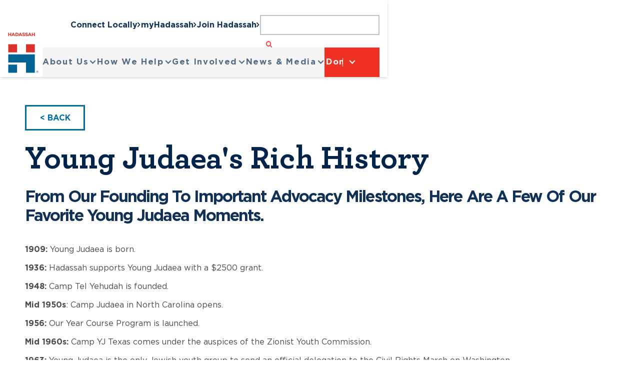

--- FILE ---
content_type: text/html; charset=utf-8
request_url: https://www.hadassah.org/how-we-help/young-judaea/timeline
body_size: 16936
content:
<!DOCTYPE html><!-- Last Published: Mon Feb 02 2026 14:33:20 GMT+0000 (Coordinated Universal Time) --><html data-wf-domain="www.hadassah.org" data-wf-page="65661226655214bfee5ea1be" data-wf-site="5f207c2cb5e70085bd1bd76e" data-wf-intellimize-customer-id="117251882" lang="en"><head><meta charset="utf-8"/><title>Timeline</title><meta content="Timeline" property="og:title"/><meta content="Timeline" property="twitter:title"/><meta content="width=device-width, initial-scale=1" name="viewport"/><meta content="google-site-verification=IdiCuQxhsKqHwgvXbhAM7vCnkuKTKFiiX_f8QXvWSq8" name="google-site-verification"/><link href="https://cdn.prod.website-files.com/5f207c2cb5e70085bd1bd76e/css/hadassah.shared.eca7e42e2.min.css" rel="stylesheet" type="text/css" integrity="sha384-7KfkLipC8mnZOxW+A1VKTrUy2Rq5utwdXS/1JsN9H29UPRvhC46naJSXxds1x5ZC" crossorigin="anonymous"/><link href="https://fonts.googleapis.com" rel="preconnect"/><link href="https://fonts.gstatic.com" rel="preconnect" crossorigin="anonymous"/><script src="https://ajax.googleapis.com/ajax/libs/webfont/1.6.26/webfont.js" type="text/javascript"></script><script type="text/javascript">WebFont.load({  google: {    families: ["Lato:100,100italic,300,300italic,400,400italic,700,700italic,900,900italic","Oswald:200,300,400,500,600,700","Antic:300,400,500,600,700","Poppins:300,400,500,600,700","Prata:300,400,500,600,700"]  }});</script><script type="text/javascript">!function(o,c){var n=c.documentElement,t=" w-mod-";n.className+=t+"js",("ontouchstart"in o||o.DocumentTouch&&c instanceof DocumentTouch)&&(n.className+=t+"touch")}(window,document);</script><link href="https://cdn.prod.website-files.com/5f207c2cb5e70085bd1bd76e/6000cb9fe6b8312d9656f8f9_favicon.png" rel="shortcut icon" type="image/x-icon"/><link href="https://cdn.prod.website-files.com/5f207c2cb5e70085bd1bd76e/6000cba36b34afbb035c62f6_webclip.png" rel="apple-touch-icon"/><link href="https://www.hadassah.org/how-we-help/young-judaea/timeline" rel="canonical"/><style>.anti-flicker, .anti-flicker * {visibility: hidden !important; opacity: 0 !important;}</style><style>[data-wf-hidden-variation], [data-wf-hidden-variation] * {
        display: none !important;
      }</style><script type="text/javascript">localStorage.removeItem('intellimize_opt_out_117251882'); if (localStorage.getItem('intellimize_data_tracking_type') !== 'always') { localStorage.setItem('intellimize_data_tracking_type', 'always'); }</script><script type="text/javascript">(function(e){var s={r:[]};e.wf={r:s.r,ready:t=>{s.r.push(t)}}})(window)</script><script type="text/javascript">(function(e,t,p){var n=document.documentElement,s={p:[],r:[]},u={p:s.p,r:s.r,push:function(e){s.p.push(e)},ready:function(e){s.r.push(e)}};e.intellimize=u,n.className+=" "+p,setTimeout(function(){n.className=n.className.replace(RegExp(" ?"+p),"")},t)})(window, 4000, 'anti-flicker')</script><link href="https://cdn.intellimize.co/snippet/117251882.js" rel="preload" as="script"/><script type="text/javascript">var wfClientScript=document.createElement("script");wfClientScript.src="https://cdn.intellimize.co/snippet/117251882.js",wfClientScript.async=!0,wfClientScript.onerror=function(){document.documentElement.className=document.documentElement.className.replace(RegExp(" ?anti-flicker"),"")},document.head.appendChild(wfClientScript);</script><link href="https://api.intellimize.co" rel="preconnect" crossorigin="true"/><link href="https://log.intellimize.co" rel="preconnect" crossorigin="true"/><link href="https://117251882.intellimizeio.com" rel="preconnect"/><script async="" src="https://www.googletagmanager.com/gtag/js?id=UA-1763699-1"></script><script type="text/javascript">window.dataLayer = window.dataLayer || [];function gtag(){dataLayer.push(arguments);}gtag('js', new Date());gtag('config', 'UA-1763699-1', {'anonymize_ip': false});</script><script async="" src="https://www.googletagmanager.com/gtag/js?id=G-264587284"></script><script type="text/javascript">window.dataLayer = window.dataLayer || [];function gtag(){dataLayer.push(arguments);}gtag('set', 'developer_id.dZGVlNj', true);gtag('js', new Date());gtag('config', 'G-264587284');</script><script type="text/javascript">!function(f,b,e,v,n,t,s){if(f.fbq)return;n=f.fbq=function(){n.callMethod?n.callMethod.apply(n,arguments):n.queue.push(arguments)};if(!f._fbq)f._fbq=n;n.push=n;n.loaded=!0;n.version='2.0';n.agent='plwebflow';n.queue=[];t=b.createElement(e);t.async=!0;t.src=v;s=b.getElementsByTagName(e)[0];s.parentNode.insertBefore(t,s)}(window,document,'script','https://connect.facebook.net/en_US/fbevents.js');fbq('init', '459552849444978');fbq('track', 'PageView');</script><script id="jetboost-script" type="text/javascript"> window.JETBOOST_SITE_ID = "cm3m2q8uq005f0ku004leasla"; (function(d) { var s = d.createElement("script"); s.src = "https://cdn.jetboost.io/jetboost.js"; s.async = 1; d.getElementsByTagName("head")[0].appendChild(s); })(document); </script>

<!-- Facebook meta tag added Oct 12 2022 -->
<meta name="facebook-domain-verification" content="d82f1ca1xnl0jnmawe5hjhtluy7icw" />

<!-- Global site tag (gtag.js) - Google Analytics -->
<script async src="https://www.googletagmanager.com/gtag/js?id=G-60VE4KXG6J"></script>
<script>
  window.dataLayer = window.dataLayer || [];
  function gtag(){dataLayer.push(arguments);}
  gtag('js', new Date());

  gtag('config', 'G-60VE4KXG6J');
</script>


<!-- Google Tag Manager (JJA Digital Ukraine campaign)-->
<script>(function(w,d,s,l,i){w[l]=w[l]||[];w[l].push({'gtm.start':
new Date().getTime(),event:'gtm.js'});var f=d.getElementsByTagName(s)[0],
j=d.createElement(s),dl=l!='dataLayer'?'&l='+l:'';j.async=true;j.src=
'https://www.googletagmanager.com/gtm.js?id='+i+dl;f.parentNode.insertBefore(j,f);
})(window,document,'script','dataLayer','GTM-TBQKL4D');</script>
<!-- End Google Tag Manager -->

<!-- Google Tag Manager (Oberland campaign) -->
<!--<script>(function(w,d,s,l,i){w[l]=w[l]||[];w[l].push({'gtm.start':
new Date().getTime(),event:'gtm.js'});var f=d.getElementsByTagName(s)[0],
j=d.createElement(s),dl=l!='dataLayer'?'&l='+l:'';j.async=true;j.src=
'https://www.googletagmanager.com/gtm.js?id='+i+dl;f.parentNode.insertBefore(j,f);
})(window,document,'script','dataLayer','GTM-MX45Z9R');</script>-->
<!-- End Google Tag Manager -->

<script>(function(w,d,s,l,i){w[l]=w[l]||[];w[l].push({'gtm.start': new Date().getTime(),event:'gtm.js'});var f=d.getElementsByTagName(s)[0], j=d.createElement(s),dl=l!='dataLayer'?'&l='+l:'';j.async=true;j.src= 'https://www.googletagmanager.com/gtm.js?id='+i+dl;f.parentNode.insertBefore(j,f); })(window,document,'script','dataLayer','GTM-5GS6C6');</script>

<script id="jetboost-script" type="text/javascript"> window.JETBOOST_SITE_ID = "ckhnpft1ar87y0761kb93nrjt"; (function() { d = document; s = d.createElement("script"); s.src = "https://cdn.jetboost.io/jetboost.js"; s.async = 1; d.getElementsByTagName("head")[0].appendChild(s); })(); </script>

<!-- Hotjar Tracking Code for Site 5084513 (name missing) -->
<script>
  (function(h,o,t,j,a,r){
    h.hj=h.hj||function(){(h.hj.q=h.hj.q||[]).push(arguments)};
    h._hjSettings={hjid:5084513,hjsv:6};
    a=o.getElementsByTagName('head')[0];
    r=o.createElement('script');r.async=1;
    r.src=t+h._hjSettings.hjid+j+h._hjSettings.hjsv;
    a.appendChild(r);
  })(window,document,'https://static.hotjar.com/c/hotjar-','.js?sv=');
</script>

<style>
  
  .hide-on-load{
  	display:none;
  }
  
  @media all and (min-width:992px){
  	.card-grid__card--hover:hover .icon-heading{
      color:white;
    }
    .card-grid__card--hover:hover .button{
      border-color:white;
      color:white;
    }
    .card-grid__card--hover:hover .button:hover{
      background-color:white;
    }
    .card-grid__card--hover:hover .button.button--secondary:hover{
      color:#ee3123;
    }
    .card-grid__card:nth-child(odd){
      justify-content:flex-end;
    }
  }
  
  @media all and (max-width: 991px){
    .navbar__menu{
    	height:calc(100vh - 53px);
    }
  }
  
  @media all and (max-width: 1366px){
    .slider__arrow{
      bottom:20px;
      top:auto;
    }
  }
  
  /* ===== Custom Inputs ===== */
  .input__caret{
  	pointer-events:none;
  }
  .checkbox__input:checked + .checkbox__label .checkbox__indicator{
    border-color:#006ca3;
  	background-color:#006ca3;
    background-image:url('https://cdn.prod.website-files.com/5f207c2cb5e70085bd1bd76e/5f59546691da5b6a12558896_check.svg');
    background-position:center;
    background-repeat:no-repeat;
  }
  .toggle-button__input:checked + .toggle-button__label{
  	background-color:#006ca3;
  }
  .radio-link__input:checked + .radio-link__label{
  	color:#006ca3;
    border-color:transparent;
  }
  .radio-link__input:checked + .radio-link__label::after{
    content:'';
    width:100%;
    display:block;
  	border: 3px solid #006ca3;
    background-color: rgba(0,108,163,0.2);
    position:absolute;
    top:-3px;
    right:-3px;
   	bottom: -3px;
    left: -3px
    pointer-events:none;
  }
  .radio__input:checked + .radio__label .radio__indicator{
  	background-image: radial-gradient(circle farthest-corner at 50% 50%, #006ca3 42%, #fff 45%, #fff);
  }
  
  /* ===== EVENTS ===== */
  .event-block__icon{
  	max-width:32px;
    max-height:32px;
  }
  
  /* ===== DONATION/MEMBERSHIP FORMS ===== */
  .toggle-button__tooltip, .tooltip-icon__box{
  	pointer-events:none;
  }
  
  /* ===== CONDITIONAL IE11 DISPLAY ===== */
  .only--ie{display:none;}
  @media all and (-ms-high-contrast:none) {
    .only--ie{display:block !important;}
    .not--ie{display:none !important;}
    
    .card-grid{
      display:flex;
    }
  }
</style>

<style>
@media print{
  .social-share-left, .footer-2-colors, .navbar { 
    display: none;
  }
}
</style></head><body><div><div class="w-embed"><style>
	.stats__number{
  	font-size: clamp(48px, 6vw, 91px);
  }
  .banner__overlay{
  	mix-blend-mode: multiply;
  }
</style></div><div class="nav-main-wrapper"><div data-animation="default" class="nav-main w-nav" data-easing2="ease" fs-scrolldisable-element="smart-nav" data-easing="ease" data-collapse="medium" data-w-id="73547b14-da1a-700e-911e-14858f03f446" role="banner" data-duration="400"><div class="nav-container"><a data-wf-native-id-path="bfade893-9300-822c-4d20-6dc3523a871c:73547b14-da1a-700e-911e-14858f03f448" data-wf-ao-click-engagement-tracking="true" data-wf-element-id="73547b14-da1a-700e-911e-14858f03f448" data-wf-component-context="%5B%7B%22componentId%22%3A%2273547b14-da1a-700e-911e-14858f03f445%22%2C%22instanceId%22%3A%22bfade893-9300-822c-4d20-6dc3523a871c%22%7D%5D" href="/" class="nav-logo w-nav-brand"><img src="https://cdn.prod.website-files.com/5f207c2cb5e70085bd1bd76e/6882678a1b82412a01f04c53_Group%20243.svg" loading="lazy" alt="hadassah logo" class="img100 contain for-desktop"/><img src="https://cdn.prod.website-files.com/5f207c2cb5e70085bd1bd76e/688289cf9bc8f2b3bd2e617a_Screenshot%202024-04-04%20at%207.55%203.svg" loading="lazy" alt="Hadassah logo" class="img100 contain for-tablet"/></a><nav role="navigation" class="nav-wrapper w-nav-menu"><div class="nav-bg-overlay"></div><div class="nav-inner"><div class="nav-top"><a data-wf-native-id-path="bfade893-9300-822c-4d20-6dc3523a871c:73547b14-da1a-700e-911e-14858f03f44f" data-wf-ao-click-engagement-tracking="true" data-wf-element-id="73547b14-da1a-700e-911e-14858f03f44f" data-wf-component-context="%5B%7B%22componentId%22%3A%2273547b14-da1a-700e-911e-14858f03f445%22%2C%22instanceId%22%3A%22bfade893-9300-822c-4d20-6dc3523a871c%22%7D%5D" href="/connect-locally" class="nav-link-icon w-inline-block"><div>Connect Locally</div><div class="nav-link-icon-img"><div class="img100 w-embed"><svg width="6" height="11" viewBox="0 0 6 11" fill="none" xmlns="http://www.w3.org/2000/svg">
<mask id="path-1-inside-1_230_298" fill="white">
<path fill-rule="evenodd" clip-rule="evenodd" d="M4.99329 5.90437L0.992755 10.0705L-0.00720215 9.02915L3.49336 5.3837L-0.00720215 1.73825L0.992755 0.696907L4.99329 4.86303C5.12587 5.00113 5.20035 5.18842 5.20035 5.3837C5.20035 5.57898 5.12587 5.76627 4.99329 5.90437Z"/>
</mask>
<path fill-rule="evenodd" clip-rule="evenodd" d="M4.99329 5.90437L0.992755 10.0705L-0.00720215 9.02915L3.49336 5.3837L-0.00720215 1.73825L0.992755 0.696907L4.99329 4.86303C5.12587 5.00113 5.20035 5.18842 5.20035 5.3837C5.20035 5.57898 5.12587 5.76627 4.99329 5.90437Z" fill="#073B57"/>
<path d="M4.99329 5.90437L7.99824 8.78988L7.99867 8.78943L4.99329 5.90437ZM0.992755 10.0705L-2.01219 12.956L0.992756 16.0853L3.9977 12.956L0.992755 10.0705ZM-0.00720215 9.02915L-3.01215 6.14363L-5.78297 9.02915L-3.01215 11.9147L-0.00720215 9.02915ZM3.49336 5.3837L6.4983 8.26921L9.26913 5.3837L6.4983 2.49819L3.49336 5.3837ZM-0.00720215 1.73825L-3.01215 -1.14726L-5.78297 1.73825L-3.01215 4.62377L-0.00720215 1.73825ZM0.992755 0.696907L3.9977 -2.18861L0.992755 -5.31793L-2.01219 -2.18861L0.992755 0.696907ZM4.99329 4.86303L7.99867 1.97797L7.99823 1.97751L4.99329 4.86303ZM4.99329 5.90437L1.98835 3.01886L-2.01219 7.18498L0.992755 10.0705L3.9977 12.956L7.99823 8.78988L4.99329 5.90437ZM0.992755 10.0705L3.9977 7.18498L2.99774 6.14363L-0.00720215 9.02915L-3.01215 11.9147L-2.01219 12.956L0.992755 10.0705ZM-0.00720215 9.02915L2.99774 11.9147L6.4983 8.26921L3.49336 5.3837L0.488411 2.49819L-3.01215 6.14363L-0.00720215 9.02915ZM3.49336 5.3837L6.4983 2.49819L2.99774 -1.14726L-0.00720215 1.73825L-3.01215 4.62377L0.488411 8.26921L3.49336 5.3837ZM-0.00720215 1.73825L2.99774 4.62377L3.9977 3.58242L0.992755 0.696907L-2.01219 -2.18861L-3.01215 -1.14726L-0.00720215 1.73825ZM0.992755 0.696907L-2.01219 3.58242L1.98835 7.74854L4.99329 4.86303L7.99823 1.97751L3.9977 -2.18861L0.992755 0.696907ZM4.99329 4.86303L1.98791 7.74809C1.35924 7.0932 1.03431 6.23983 1.03431 5.3837H5.20035H9.36638C9.36638 4.137 8.89249 2.90906 7.99867 1.97797L4.99329 4.86303ZM5.20035 5.3837H1.03431C1.03431 4.52757 1.35924 3.6742 1.98791 3.01931L4.99329 5.90437L7.99867 8.78943C8.8925 7.85833 9.36638 6.63039 9.36638 5.3837H5.20035Z" fill="currentColor" mask="url(#path-1-inside-1_230_298)"/>
</svg></div></div></a><a data-wf-native-id-path="bfade893-9300-822c-4d20-6dc3523a871c:73547b14-da1a-700e-911e-14858f03f454" data-wf-ao-click-engagement-tracking="true" data-wf-element-id="73547b14-da1a-700e-911e-14858f03f454" data-wf-component-context="%5B%7B%22componentId%22%3A%2273547b14-da1a-700e-911e-14858f03f445%22%2C%22instanceId%22%3A%22bfade893-9300-822c-4d20-6dc3523a871c%22%7D%5D" href="https://hadassah.my.site.com/myhadassah/s/login/?ec=302&amp;startURL=%2Fmyhadassah%2Fs%2F" target="_blank" class="nav-link-icon w-inline-block"><div>myHadassah</div><div class="nav-link-icon-img"><div class="img100 w-embed"><svg width="6" height="11" viewBox="0 0 6 11" fill="none" xmlns="http://www.w3.org/2000/svg">
<mask id="path-1-inside-1_230_298" fill="white">
<path fill-rule="evenodd" clip-rule="evenodd" d="M4.99329 5.90437L0.992755 10.0705L-0.00720215 9.02915L3.49336 5.3837L-0.00720215 1.73825L0.992755 0.696907L4.99329 4.86303C5.12587 5.00113 5.20035 5.18842 5.20035 5.3837C5.20035 5.57898 5.12587 5.76627 4.99329 5.90437Z"/>
</mask>
<path fill-rule="evenodd" clip-rule="evenodd" d="M4.99329 5.90437L0.992755 10.0705L-0.00720215 9.02915L3.49336 5.3837L-0.00720215 1.73825L0.992755 0.696907L4.99329 4.86303C5.12587 5.00113 5.20035 5.18842 5.20035 5.3837C5.20035 5.57898 5.12587 5.76627 4.99329 5.90437Z" fill="#073B57"/>
<path d="M4.99329 5.90437L7.99824 8.78988L7.99867 8.78943L4.99329 5.90437ZM0.992755 10.0705L-2.01219 12.956L0.992756 16.0853L3.9977 12.956L0.992755 10.0705ZM-0.00720215 9.02915L-3.01215 6.14363L-5.78297 9.02915L-3.01215 11.9147L-0.00720215 9.02915ZM3.49336 5.3837L6.4983 8.26921L9.26913 5.3837L6.4983 2.49819L3.49336 5.3837ZM-0.00720215 1.73825L-3.01215 -1.14726L-5.78297 1.73825L-3.01215 4.62377L-0.00720215 1.73825ZM0.992755 0.696907L3.9977 -2.18861L0.992755 -5.31793L-2.01219 -2.18861L0.992755 0.696907ZM4.99329 4.86303L7.99867 1.97797L7.99823 1.97751L4.99329 4.86303ZM4.99329 5.90437L1.98835 3.01886L-2.01219 7.18498L0.992755 10.0705L3.9977 12.956L7.99823 8.78988L4.99329 5.90437ZM0.992755 10.0705L3.9977 7.18498L2.99774 6.14363L-0.00720215 9.02915L-3.01215 11.9147L-2.01219 12.956L0.992755 10.0705ZM-0.00720215 9.02915L2.99774 11.9147L6.4983 8.26921L3.49336 5.3837L0.488411 2.49819L-3.01215 6.14363L-0.00720215 9.02915ZM3.49336 5.3837L6.4983 2.49819L2.99774 -1.14726L-0.00720215 1.73825L-3.01215 4.62377L0.488411 8.26921L3.49336 5.3837ZM-0.00720215 1.73825L2.99774 4.62377L3.9977 3.58242L0.992755 0.696907L-2.01219 -2.18861L-3.01215 -1.14726L-0.00720215 1.73825ZM0.992755 0.696907L-2.01219 3.58242L1.98835 7.74854L4.99329 4.86303L7.99823 1.97751L3.9977 -2.18861L0.992755 0.696907ZM4.99329 4.86303L1.98791 7.74809C1.35924 7.0932 1.03431 6.23983 1.03431 5.3837H5.20035H9.36638C9.36638 4.137 8.89249 2.90906 7.99867 1.97797L4.99329 4.86303ZM5.20035 5.3837H1.03431C1.03431 4.52757 1.35924 3.6742 1.98791 3.01931L4.99329 5.90437L7.99867 8.78943C8.8925 7.85833 9.36638 6.63039 9.36638 5.3837H5.20035Z" fill="currentColor" mask="url(#path-1-inside-1_230_298)"/>
</svg></div></div></a><a data-wf-native-id-path="bfade893-9300-822c-4d20-6dc3523a871c:73547b14-da1a-700e-911e-14858f03f459" data-wf-ao-click-engagement-tracking="true" data-wf-element-id="73547b14-da1a-700e-911e-14858f03f459" data-wf-component-context="%5B%7B%22componentId%22%3A%2273547b14-da1a-700e-911e-14858f03f445%22%2C%22instanceId%22%3A%22bfade893-9300-822c-4d20-6dc3523a871c%22%7D%5D" href="/join-hadassah" class="nav-link-icon w-inline-block"><div>Join Hadassah</div><div class="nav-link-icon-img"><div class="img100 w-embed"><svg width="6" height="11" viewBox="0 0 6 11" fill="none" xmlns="http://www.w3.org/2000/svg">
<mask id="path-1-inside-1_230_298" fill="white">
<path fill-rule="evenodd" clip-rule="evenodd" d="M4.99329 5.90437L0.992755 10.0705L-0.00720215 9.02915L3.49336 5.3837L-0.00720215 1.73825L0.992755 0.696907L4.99329 4.86303C5.12587 5.00113 5.20035 5.18842 5.20035 5.3837C5.20035 5.57898 5.12587 5.76627 4.99329 5.90437Z"/>
</mask>
<path fill-rule="evenodd" clip-rule="evenodd" d="M4.99329 5.90437L0.992755 10.0705L-0.00720215 9.02915L3.49336 5.3837L-0.00720215 1.73825L0.992755 0.696907L4.99329 4.86303C5.12587 5.00113 5.20035 5.18842 5.20035 5.3837C5.20035 5.57898 5.12587 5.76627 4.99329 5.90437Z" fill="#073B57"/>
<path d="M4.99329 5.90437L7.99824 8.78988L7.99867 8.78943L4.99329 5.90437ZM0.992755 10.0705L-2.01219 12.956L0.992756 16.0853L3.9977 12.956L0.992755 10.0705ZM-0.00720215 9.02915L-3.01215 6.14363L-5.78297 9.02915L-3.01215 11.9147L-0.00720215 9.02915ZM3.49336 5.3837L6.4983 8.26921L9.26913 5.3837L6.4983 2.49819L3.49336 5.3837ZM-0.00720215 1.73825L-3.01215 -1.14726L-5.78297 1.73825L-3.01215 4.62377L-0.00720215 1.73825ZM0.992755 0.696907L3.9977 -2.18861L0.992755 -5.31793L-2.01219 -2.18861L0.992755 0.696907ZM4.99329 4.86303L7.99867 1.97797L7.99823 1.97751L4.99329 4.86303ZM4.99329 5.90437L1.98835 3.01886L-2.01219 7.18498L0.992755 10.0705L3.9977 12.956L7.99823 8.78988L4.99329 5.90437ZM0.992755 10.0705L3.9977 7.18498L2.99774 6.14363L-0.00720215 9.02915L-3.01215 11.9147L-2.01219 12.956L0.992755 10.0705ZM-0.00720215 9.02915L2.99774 11.9147L6.4983 8.26921L3.49336 5.3837L0.488411 2.49819L-3.01215 6.14363L-0.00720215 9.02915ZM3.49336 5.3837L6.4983 2.49819L2.99774 -1.14726L-0.00720215 1.73825L-3.01215 4.62377L0.488411 8.26921L3.49336 5.3837ZM-0.00720215 1.73825L2.99774 4.62377L3.9977 3.58242L0.992755 0.696907L-2.01219 -2.18861L-3.01215 -1.14726L-0.00720215 1.73825ZM0.992755 0.696907L-2.01219 3.58242L1.98835 7.74854L4.99329 4.86303L7.99823 1.97751L3.9977 -2.18861L0.992755 0.696907ZM4.99329 4.86303L1.98791 7.74809C1.35924 7.0932 1.03431 6.23983 1.03431 5.3837H5.20035H9.36638C9.36638 4.137 8.89249 2.90906 7.99867 1.97797L4.99329 4.86303ZM5.20035 5.3837H1.03431C1.03431 4.52757 1.35924 3.6742 1.98791 3.01931L4.99329 5.90437L7.99867 8.78943C8.8925 7.85833 9.36638 6.63039 9.36638 5.3837H5.20035Z" fill="currentColor" mask="url(#path-1-inside-1_230_298)"/>
</svg></div></div></a><form action="/search" class="searchbar hide--tablet w-form"><input maxlength="256" name="query" placeholder="" required="" type="search" class="searchbar__input large w-input"/><input type="submit" class="searchbar__button w-button" value=""/></form></div><div class="nav-bottom"><div data-hover="true" data-delay="0" data-w-id="73547b14-da1a-700e-911e-14858f03f462" class="nav-drop regular w-dropdown"><div data-wf-native-id-path="bfade893-9300-822c-4d20-6dc3523a871c:73547b14-da1a-700e-911e-14858f03f463" data-wf-ao-click-engagement-tracking="true" data-wf-element-id="73547b14-da1a-700e-911e-14858f03f463" data-wf-component-context="%5B%7B%22componentId%22%3A%2273547b14-da1a-700e-911e-14858f03f445%22%2C%22instanceId%22%3A%22bfade893-9300-822c-4d20-6dc3523a871c%22%7D%5D" class="nav-drop-toggle w-dropdown-toggle"><div>About Us</div><div class="nav-drop-icon w-icon-dropdown-toggle"></div></div><nav class="nav-drop-list w-dropdown-list"><div class="nav-drop-list-inner gap"><div class="nav-drop-list-col for-paragraphs"><div class="nav-drop-list-title">We Are ChangeMakers</div><p class="nav-drop-list-paragraph">At Hadassah, we believe that each of us has the power to heal our world. For us, that means bringing healing - in every sense of the word - where it&#x27;s needed most, in the US, Israel and around the globe.</p></div><div class="nav-drop-vertical-line"></div><div class="nav-drop-list-col for-links with-border"><div class="nav-drop-list-title">WHAT WE STAND FOR</div><div class="nav-drop-list-col-inner"><a data-wf-native-id-path="bfade893-9300-822c-4d20-6dc3523a871c:73547b14-da1a-700e-911e-14858f03f473" data-wf-ao-click-engagement-tracking="true" data-wf-element-id="73547b14-da1a-700e-911e-14858f03f473" data-wf-component-context="%5B%7B%22componentId%22%3A%2273547b14-da1a-700e-911e-14858f03f445%22%2C%22instanceId%22%3A%22bfade893-9300-822c-4d20-6dc3523a871c%22%7D%5D" href="/about/our-mission" class="nav-drop-link">Our Mission</a><a data-wf-native-id-path="bfade893-9300-822c-4d20-6dc3523a871c:73547b14-da1a-700e-911e-14858f03f475" data-wf-ao-click-engagement-tracking="true" data-wf-element-id="73547b14-da1a-700e-911e-14858f03f475" data-wf-component-context="%5B%7B%22componentId%22%3A%2273547b14-da1a-700e-911e-14858f03f445%22%2C%22instanceId%22%3A%22bfade893-9300-822c-4d20-6dc3523a871c%22%7D%5D" href="/about/our-impact" class="nav-drop-link">Our Impact</a><a data-wf-native-id-path="bfade893-9300-822c-4d20-6dc3523a871c:73547b14-da1a-700e-911e-14858f03f477" data-wf-ao-click-engagement-tracking="true" data-wf-element-id="73547b14-da1a-700e-911e-14858f03f477" data-wf-component-context="%5B%7B%22componentId%22%3A%2273547b14-da1a-700e-911e-14858f03f445%22%2C%22instanceId%22%3A%22bfade893-9300-822c-4d20-6dc3523a871c%22%7D%5D" href="/about/history" class="nav-drop-link">Our History</a></div></div><div class="nav-drop-vertical-line"></div><div class="nav-drop-list-col for-links"><div class="nav-drop-list-title">OVERVIEW</div><a data-wf-native-id-path="bfade893-9300-822c-4d20-6dc3523a871c:73547b14-da1a-700e-911e-14858f03f47d" data-wf-ao-click-engagement-tracking="true" data-wf-element-id="73547b14-da1a-700e-911e-14858f03f47d" data-wf-component-context="%5B%7B%22componentId%22%3A%2273547b14-da1a-700e-911e-14858f03f445%22%2C%22instanceId%22%3A%22bfade893-9300-822c-4d20-6dc3523a871c%22%7D%5D" href="/about/who-we-are" class="nav-drop-link">Who We Are</a><a data-wf-native-id-path="bfade893-9300-822c-4d20-6dc3523a871c:73547b14-da1a-700e-911e-14858f03f47f" data-wf-ao-click-engagement-tracking="true" data-wf-element-id="73547b14-da1a-700e-911e-14858f03f47f" data-wf-component-context="%5B%7B%22componentId%22%3A%2273547b14-da1a-700e-911e-14858f03f445%22%2C%22instanceId%22%3A%22bfade893-9300-822c-4d20-6dc3523a871c%22%7D%5D" href="/about/contact-us" class="nav-drop-link">Contact Us</a></div></div></nav></div><div data-hover="true" data-delay="0" class="nav-drop regular w-dropdown"><div data-wf-native-id-path="bfade893-9300-822c-4d20-6dc3523a871c:73547b14-da1a-700e-911e-14858f03f482" data-wf-ao-click-engagement-tracking="true" data-wf-element-id="73547b14-da1a-700e-911e-14858f03f482" data-wf-component-context="%5B%7B%22componentId%22%3A%2273547b14-da1a-700e-911e-14858f03f445%22%2C%22instanceId%22%3A%22bfade893-9300-822c-4d20-6dc3523a871c%22%7D%5D" class="nav-drop-toggle w-dropdown-toggle"><div>How We Help</div><div class="nav-drop-icon w-icon-dropdown-toggle"></div></div><nav class="nav-drop-list w-dropdown-list"><div class="nav-drop-list-inner gap"><div class="nav-drop-list-col for-links with-border"><div class="nav-drop-list-title">OUR HOSPITALS</div><div class="nav-drop-list-col-inner"><a data-wf-native-id-path="bfade893-9300-822c-4d20-6dc3523a871c:73547b14-da1a-700e-911e-14858f03f48c" data-wf-ao-click-engagement-tracking="true" data-wf-element-id="73547b14-da1a-700e-911e-14858f03f48c" data-wf-component-context="%5B%7B%22componentId%22%3A%2273547b14-da1a-700e-911e-14858f03f445%22%2C%22instanceId%22%3A%22bfade893-9300-822c-4d20-6dc3523a871c%22%7D%5D" href="/how-we-help/our-hospitals" class="nav-drop-link">Lifechanging Medical Centers</a><a data-wf-native-id-path="bfade893-9300-822c-4d20-6dc3523a871c:73547b14-da1a-700e-911e-14858f03f48e" data-wf-ao-click-engagement-tracking="true" data-wf-element-id="73547b14-da1a-700e-911e-14858f03f48e" data-wf-component-context="%5B%7B%22componentId%22%3A%2273547b14-da1a-700e-911e-14858f03f445%22%2C%22instanceId%22%3A%22bfade893-9300-822c-4d20-6dc3523a871c%22%7D%5D" href="/how-we-help/round-building" class="nav-drop-link">Round Building</a><a data-wf-native-id-path="bfade893-9300-822c-4d20-6dc3523a871c:73547b14-da1a-700e-911e-14858f03f490" data-wf-ao-click-engagement-tracking="true" data-wf-element-id="73547b14-da1a-700e-911e-14858f03f490" data-wf-component-context="%5B%7B%22componentId%22%3A%2273547b14-da1a-700e-911e-14858f03f445%22%2C%22instanceId%22%3A%22bfade893-9300-822c-4d20-6dc3523a871c%22%7D%5D" href="https://www.hadassah.org/page/gandel" class="nav-drop-link">The Gandel Rehabilitation Center </a></div></div><div class="nav-drop-vertical-line"></div><div class="nav-drop-list-col for-links with-border"><div class="nav-drop-list-title">OUR YOUTH PROGRAMS</div><div class="nav-drop-list-col-inner"><a data-wf-native-id-path="bfade893-9300-822c-4d20-6dc3523a871c:73547b14-da1a-700e-911e-14858f03f497" data-wf-ao-click-engagement-tracking="true" data-wf-element-id="73547b14-da1a-700e-911e-14858f03f497" data-wf-component-context="%5B%7B%22componentId%22%3A%2273547b14-da1a-700e-911e-14858f03f445%22%2C%22instanceId%22%3A%22bfade893-9300-822c-4d20-6dc3523a871c%22%7D%5D" href="/how-we-help/youth-aliyah-villages" class="nav-drop-link">Youth Aliyah Villages</a><a data-wf-native-id-path="bfade893-9300-822c-4d20-6dc3523a871c:73547b14-da1a-700e-911e-14858f03f499" data-wf-ao-click-engagement-tracking="true" data-wf-element-id="73547b14-da1a-700e-911e-14858f03f499" data-wf-component-context="%5B%7B%22componentId%22%3A%2273547b14-da1a-700e-911e-14858f03f445%22%2C%22instanceId%22%3A%22bfade893-9300-822c-4d20-6dc3523a871c%22%7D%5D" href="/how-we-help/young-judaea" class="nav-drop-link">Young Judaea</a></div></div><div class="nav-drop-vertical-line"></div><div class="nav-drop-list-col for-links no-max"><div class="nav-drop-list-title">OUR ADVOCACY</div><div class="nav-drop-list-col-inner"><a data-wf-native-id-path="bfade893-9300-822c-4d20-6dc3523a871c:73547b14-da1a-700e-911e-14858f03f4a0" data-wf-ao-click-engagement-tracking="true" data-wf-element-id="73547b14-da1a-700e-911e-14858f03f4a0" data-wf-component-context="%5B%7B%22componentId%22%3A%2273547b14-da1a-700e-911e-14858f03f445%22%2C%22instanceId%22%3A%22bfade893-9300-822c-4d20-6dc3523a871c%22%7D%5D" href="/get-involved/advocate-take-action" class="nav-drop-link">Issues We Care About</a><a data-wf-native-id-path="bfade893-9300-822c-4d20-6dc3523a871c:73547b14-da1a-700e-911e-14858f03f4a2" data-wf-ao-click-engagement-tracking="true" data-wf-element-id="73547b14-da1a-700e-911e-14858f03f4a2" data-wf-component-context="%5B%7B%22componentId%22%3A%2273547b14-da1a-700e-911e-14858f03f445%22%2C%22instanceId%22%3A%22bfade893-9300-822c-4d20-6dc3523a871c%22%7D%5D" href="/how-we-help/israel-zionism" class="nav-drop-link">Israel and Zionism</a></div></div></div></nav></div><div data-hover="true" data-delay="0" class="nav-drop regular w-dropdown"><div data-wf-native-id-path="bfade893-9300-822c-4d20-6dc3523a871c:73547b14-da1a-700e-911e-14858f03f4a5" data-wf-ao-click-engagement-tracking="true" data-wf-element-id="73547b14-da1a-700e-911e-14858f03f4a5" data-wf-component-context="%5B%7B%22componentId%22%3A%2273547b14-da1a-700e-911e-14858f03f445%22%2C%22instanceId%22%3A%22bfade893-9300-822c-4d20-6dc3523a871c%22%7D%5D" class="nav-drop-toggle w-dropdown-toggle"><div>Get Involved</div><div class="nav-drop-icon w-icon-dropdown-toggle"></div></div><nav class="nav-drop-list w-dropdown-list"><div class="nav-drop-list-inner gap"><div class="nav-drop-list-col for-links with-border"><div class="nav-drop-list-title">ADVOCATE WITH US </div><div class="nav-drop-list-col-inner"><a data-wf-native-id-path="bfade893-9300-822c-4d20-6dc3523a871c:73547b14-da1a-700e-911e-14858f03f4af" data-wf-ao-click-engagement-tracking="true" data-wf-element-id="73547b14-da1a-700e-911e-14858f03f4af" data-wf-component-context="%5B%7B%22componentId%22%3A%2273547b14-da1a-700e-911e-14858f03f445%22%2C%22instanceId%22%3A%22bfade893-9300-822c-4d20-6dc3523a871c%22%7D%5D" href="https://hadassah.quorum.us/" class="nav-drop-link">Take Action</a><a data-wf-native-id-path="bfade893-9300-822c-4d20-6dc3523a871c:73547b14-da1a-700e-911e-14858f03f4b1" data-wf-ao-click-engagement-tracking="true" data-wf-element-id="73547b14-da1a-700e-911e-14858f03f4b1" data-wf-component-context="%5B%7B%22componentId%22%3A%2273547b14-da1a-700e-911e-14858f03f445%22%2C%22instanceId%22%3A%22bfade893-9300-822c-4d20-6dc3523a871c%22%7D%5D" href="https://donate.hadassah.org/secure/advocacygiving?ms=topnav" class="nav-drop-link">Support Our Work</a></div></div><div class="nav-drop-vertical-line"></div><div class="nav-drop-list-col for-links with-border"><div class="nav-drop-list-title">Join The Community</div><div class="nav-drop-list-col-inner"><a data-wf-native-id-path="bfade893-9300-822c-4d20-6dc3523a871c:73547b14-da1a-700e-911e-14858f03f4b8" data-wf-ao-click-engagement-tracking="true" data-wf-element-id="73547b14-da1a-700e-911e-14858f03f4b8" data-wf-component-context="%5B%7B%22componentId%22%3A%2273547b14-da1a-700e-911e-14858f03f445%22%2C%22instanceId%22%3A%22bfade893-9300-822c-4d20-6dc3523a871c%22%7D%5D" href="/join-hadassah" class="nav-drop-link">Become a Member</a><a data-wf-native-id-path="bfade893-9300-822c-4d20-6dc3523a871c:73547b14-da1a-700e-911e-14858f03f4ba" data-wf-ao-click-engagement-tracking="true" data-wf-element-id="73547b14-da1a-700e-911e-14858f03f4ba" data-wf-component-context="%5B%7B%22componentId%22%3A%2273547b14-da1a-700e-911e-14858f03f445%22%2C%22instanceId%22%3A%22bfade893-9300-822c-4d20-6dc3523a871c%22%7D%5D" href="/get-involved/evolve-young-women" class="nav-drop-link">Evolve Hadassah: The Next Generation</a><a data-wf-native-id-path="bfade893-9300-822c-4d20-6dc3523a871c:73547b14-da1a-700e-911e-14858f03f4bc" data-wf-ao-click-engagement-tracking="true" data-wf-element-id="73547b14-da1a-700e-911e-14858f03f4bc" data-wf-component-context="%5B%7B%22componentId%22%3A%2273547b14-da1a-700e-911e-14858f03f445%22%2C%22instanceId%22%3A%22bfade893-9300-822c-4d20-6dc3523a871c%22%7D%5D" href="/get-involved/associates" class="nav-drop-link">Associates (Men)</a><a data-wf-native-id-path="bfade893-9300-822c-4d20-6dc3523a871c:73547b14-da1a-700e-911e-14858f03f4be" data-wf-ao-click-engagement-tracking="true" data-wf-element-id="73547b14-da1a-700e-911e-14858f03f4be" data-wf-component-context="%5B%7B%22componentId%22%3A%2273547b14-da1a-700e-911e-14858f03f445%22%2C%22instanceId%22%3A%22bfade893-9300-822c-4d20-6dc3523a871c%22%7D%5D" href="/get-involved/professional-councils" class="nav-drop-link">Professional Councils</a></div></div><div class="nav-drop-vertical-line"></div><div class="nav-drop-list-col for-links no-max"><div class="nav-drop-list-title">Experience Hadassah</div><div class="nav-drop-list-col-inner"><a data-wf-native-id-path="bfade893-9300-822c-4d20-6dc3523a871c:73547b14-da1a-700e-911e-14858f03f4c5" data-wf-ao-click-engagement-tracking="true" data-wf-element-id="73547b14-da1a-700e-911e-14858f03f4c5" data-wf-component-context="%5B%7B%22componentId%22%3A%2273547b14-da1a-700e-911e-14858f03f445%22%2C%22instanceId%22%3A%22bfade893-9300-822c-4d20-6dc3523a871c%22%7D%5D" href="https://www.hadassah.org/events" class="nav-drop-link">Find an Event</a><a data-wf-native-id-path="bfade893-9300-822c-4d20-6dc3523a871c:73547b14-da1a-700e-911e-14858f03f4c7" data-wf-ao-click-engagement-tracking="true" data-wf-element-id="73547b14-da1a-700e-911e-14858f03f4c7" data-wf-component-context="%5B%7B%22componentId%22%3A%2273547b14-da1a-700e-911e-14858f03f445%22%2C%22instanceId%22%3A%22bfade893-9300-822c-4d20-6dc3523a871c%22%7D%5D" href="/get-involved/israel-travel" class="nav-drop-link">Hadassah Travel</a></div></div></div></nav></div><div data-hover="true" data-delay="0" class="nav-drop regular w-dropdown"><div data-wf-native-id-path="bfade893-9300-822c-4d20-6dc3523a871c:73547b14-da1a-700e-911e-14858f03f4ca" data-wf-ao-click-engagement-tracking="true" data-wf-element-id="73547b14-da1a-700e-911e-14858f03f4ca" data-wf-component-context="%5B%7B%22componentId%22%3A%2273547b14-da1a-700e-911e-14858f03f445%22%2C%22instanceId%22%3A%22bfade893-9300-822c-4d20-6dc3523a871c%22%7D%5D" class="nav-drop-toggle w-dropdown-toggle"><div>News &amp; Media</div><div class="nav-drop-icon w-icon-dropdown-toggle"></div></div><nav class="nav-drop-list w-dropdown-list"><div class="nav-drop-list-inner gap"><div class="nav-drop-list-col for-paragraphs"><div class="nav-drop-list-title">Hadassah On Call</div><p class="nav-drop-list-paragraph">Meet the healthcare superheroes behind the scenes at Hadassah hospitals in Jerusalem who save lives every day.</p><a data-wf-native-id-path="bfade893-9300-822c-4d20-6dc3523a871c:73547b14-da1a-700e-911e-14858f03f4d5" data-wf-ao-click-engagement-tracking="true" data-wf-element-id="73547b14-da1a-700e-911e-14858f03f4d5" data-wf-component-context="%5B%7B%22componentId%22%3A%2273547b14-da1a-700e-911e-14858f03f445%22%2C%22instanceId%22%3A%22bfade893-9300-822c-4d20-6dc3523a871c%22%7D%5D" href="https://www.hadassah.org/podcast/hadassah-on-call-new-frontiers-in-medicine" class="button button--secondary w-button">LISTEN NOW</a></div><div class="nav-drop-vertical-line"></div><div class="nav-drop-list-col for-links with-border"><div class="nav-drop-list-title">Multimedia library</div><div class="nav-drop-list-col-inner"><a data-wf-native-id-path="bfade893-9300-822c-4d20-6dc3523a871c:73547b14-da1a-700e-911e-14858f03f4dc" data-wf-ao-click-engagement-tracking="true" data-wf-element-id="73547b14-da1a-700e-911e-14858f03f4dc" data-wf-component-context="%5B%7B%22componentId%22%3A%2273547b14-da1a-700e-911e-14858f03f445%22%2C%22instanceId%22%3A%22bfade893-9300-822c-4d20-6dc3523a871c%22%7D%5D" href="/news-media/stories" class="nav-drop-link">Hadassah Stories</a><a data-wf-native-id-path="bfade893-9300-822c-4d20-6dc3523a871c:73547b14-da1a-700e-911e-14858f03f4de" data-wf-ao-click-engagement-tracking="true" data-wf-element-id="73547b14-da1a-700e-911e-14858f03f4de" data-wf-component-context="%5B%7B%22componentId%22%3A%2273547b14-da1a-700e-911e-14858f03f445%22%2C%22instanceId%22%3A%22bfade893-9300-822c-4d20-6dc3523a871c%22%7D%5D" href="https://www.hadassah.org/news-media/newsroom" class="nav-drop-link">Newsroom</a></div><a data-wf-native-id-path="bfade893-9300-822c-4d20-6dc3523a871c:73547b14-da1a-700e-911e-14858f03f4e0" data-wf-ao-click-engagement-tracking="true" data-wf-element-id="73547b14-da1a-700e-911e-14858f03f4e0" data-wf-component-context="%5B%7B%22componentId%22%3A%2273547b14-da1a-700e-911e-14858f03f445%22%2C%22instanceId%22%3A%22bfade893-9300-822c-4d20-6dc3523a871c%22%7D%5D" href="/news-media/speakers-bureau" class="nav-drop-link">Speakers Bureau</a></div><div class="nav-drop-list-col for-links"><div class="nav-drop-list-title">   </div><a data-wf-native-id-path="bfade893-9300-822c-4d20-6dc3523a871c:73547b14-da1a-700e-911e-14858f03f4e5" data-wf-ao-click-engagement-tracking="true" data-wf-element-id="73547b14-da1a-700e-911e-14858f03f4e5" data-wf-component-context="%5B%7B%22componentId%22%3A%2273547b14-da1a-700e-911e-14858f03f445%22%2C%22instanceId%22%3A%22bfade893-9300-822c-4d20-6dc3523a871c%22%7D%5D" href="/podcasts" class="nav-drop-link">Podcasts</a><a data-wf-native-id-path="bfade893-9300-822c-4d20-6dc3523a871c:73547b14-da1a-700e-911e-14858f03f4e7" data-wf-ao-click-engagement-tracking="true" data-wf-element-id="73547b14-da1a-700e-911e-14858f03f4e7" data-wf-component-context="%5B%7B%22componentId%22%3A%2273547b14-da1a-700e-911e-14858f03f445%22%2C%22instanceId%22%3A%22bfade893-9300-822c-4d20-6dc3523a871c%22%7D%5D" href="https://www.youtube.com/user/hadassah" class="nav-drop-link">Videos</a><a data-wf-native-id-path="bfade893-9300-822c-4d20-6dc3523a871c:73547b14-da1a-700e-911e-14858f03f4e9" data-wf-ao-click-engagement-tracking="true" data-wf-element-id="73547b14-da1a-700e-911e-14858f03f4e9" data-wf-component-context="%5B%7B%22componentId%22%3A%2273547b14-da1a-700e-911e-14858f03f445%22%2C%22instanceId%22%3A%22bfade893-9300-822c-4d20-6dc3523a871c%22%7D%5D" href="https://www.hadassahmagazine.org/" class="nav-drop-link">Hadassah Magazine</a></div></div></nav></div><div data-hover="true" data-delay="0" class="nav-drop regular show-tablet w-dropdown"><div data-wf-native-id-path="bfade893-9300-822c-4d20-6dc3523a871c:6e489f46-b077-e851-0eb4-0ee2d29bc4b7" data-wf-ao-click-engagement-tracking="true" data-wf-element-id="6e489f46-b077-e851-0eb4-0ee2d29bc4b7" data-wf-component-context="%5B%7B%22componentId%22%3A%2273547b14-da1a-700e-911e-14858f03f445%22%2C%22instanceId%22%3A%22bfade893-9300-822c-4d20-6dc3523a871c%22%7D%5D" class="nav-drop-toggle w-dropdown-toggle"><div>Ways To Give</div><div class="nav-drop-icon w-icon-dropdown-toggle"></div></div><nav class="nav-drop-list w-dropdown-list"><div class="nav-drop-list-inner gap"><div class="nav-drop-list-col for-paragraphs"><div class="nav-drop-list-title">Hadassah On Call</div><p class="nav-drop-list-paragraph">Meet the healthcare superheroes behind the scenes at Hadassah hospitals in Jerusalem who save lives every day.</p><a data-wf-native-id-path="bfade893-9300-822c-4d20-6dc3523a871c:6e489f46-b077-e851-0eb4-0ee2d29bc4c2" data-wf-ao-click-engagement-tracking="true" data-wf-element-id="6e489f46-b077-e851-0eb4-0ee2d29bc4c2" data-wf-component-context="%5B%7B%22componentId%22%3A%2273547b14-da1a-700e-911e-14858f03f445%22%2C%22instanceId%22%3A%22bfade893-9300-822c-4d20-6dc3523a871c%22%7D%5D" href="https://www.hadassah.org/podcast/hadassah-on-call-new-frontiers-in-medicine" class="button button--secondary w-button">LISTEN NOW</a></div><div class="nav-drop-vertical-line"></div><div class="nav-drop-list-col for-links with-border"><div class="nav-drop-list-title">Multimedia library</div><div class="nav-drop-list-col-inner"><a data-wf-native-id-path="bfade893-9300-822c-4d20-6dc3523a871c:6e489f46-b077-e851-0eb4-0ee2d29bc4c9" data-wf-ao-click-engagement-tracking="true" data-wf-element-id="6e489f46-b077-e851-0eb4-0ee2d29bc4c9" data-wf-component-context="%5B%7B%22componentId%22%3A%2273547b14-da1a-700e-911e-14858f03f445%22%2C%22instanceId%22%3A%22bfade893-9300-822c-4d20-6dc3523a871c%22%7D%5D" href="/donate/learn-more/annual-giving" class="nav-drop-link">Annual Giving</a><a data-wf-native-id-path="bfade893-9300-822c-4d20-6dc3523a871c:6e489f46-b077-e851-0eb4-0ee2d29bc4cb" data-wf-ao-click-engagement-tracking="true" data-wf-element-id="6e489f46-b077-e851-0eb4-0ee2d29bc4cb" data-wf-component-context="%5B%7B%22componentId%22%3A%2273547b14-da1a-700e-911e-14858f03f445%22%2C%22instanceId%22%3A%22bfade893-9300-822c-4d20-6dc3523a871c%22%7D%5D" href="https://donate.hadassah.org/certificates/?ms=donatepgcert" class="nav-drop-link">Certificate Store</a></div><a data-wf-native-id-path="bfade893-9300-822c-4d20-6dc3523a871c:6e489f46-b077-e851-0eb4-0ee2d29bc4cd" data-wf-ao-click-engagement-tracking="true" data-wf-element-id="6e489f46-b077-e851-0eb4-0ee2d29bc4cd" data-wf-component-context="%5B%7B%22componentId%22%3A%2273547b14-da1a-700e-911e-14858f03f445%22%2C%22instanceId%22%3A%22bfade893-9300-822c-4d20-6dc3523a871c%22%7D%5D" href="/donate/yahrzeit" class="nav-drop-link">Yahrzeit Program</a></div><div class="nav-drop-list-col for-links"><div class="nav-drop-list-title">   </div><a data-wf-native-id-path="bfade893-9300-822c-4d20-6dc3523a871c:6e489f46-b077-e851-0eb4-0ee2d29bc4d2" data-wf-ao-click-engagement-tracking="true" data-wf-element-id="6e489f46-b077-e851-0eb4-0ee2d29bc4d2" data-wf-component-context="%5B%7B%22componentId%22%3A%2273547b14-da1a-700e-911e-14858f03f445%22%2C%22instanceId%22%3A%22bfade893-9300-822c-4d20-6dc3523a871c%22%7D%5D" href="/donate" class="nav-drop-link">View All Ways to Give</a></div></div></nav></div><div data-hover="true" data-delay="0" class="nav-drop for-donations w-dropdown"><div id="donate-toggle" data-wf-native-id-path="bfade893-9300-822c-4d20-6dc3523a871c:73547b14-da1a-700e-911e-14858f03f4ec" data-wf-ao-click-engagement-tracking="true" data-wf-element-id="73547b14-da1a-700e-911e-14858f03f4ec" data-wf-component-context="%5B%7B%22componentId%22%3A%2273547b14-da1a-700e-911e-14858f03f445%22%2C%22instanceId%22%3A%22bfade893-9300-822c-4d20-6dc3523a871c%22%7D%5D" class="nav-drop-toggle red w-dropdown-toggle"><a data-wf-native-id-path="bfade893-9300-822c-4d20-6dc3523a871c:73547b14-da1a-700e-911e-14858f03f4ed" data-wf-ao-click-engagement-tracking="true" data-wf-element-id="73547b14-da1a-700e-911e-14858f03f4ed" data-wf-component-context="%5B%7B%22componentId%22%3A%2273547b14-da1a-700e-911e-14858f03f445%22%2C%22instanceId%22%3A%22bfade893-9300-822c-4d20-6dc3523a871c%22%7D%5D" href="https://donate.hadassah.org/secure/donate-hadassah?ms=donatenavmainbutton" class="nav-drop-toggle-text">Donate</a><div id="nav-drop-arrow" class="nav-drop-donate-icon"><div class="nav-drop-icon w-icon-dropdown-toggle"></div></div></div><nav id="test" class="nav-drop-list for-donate-list w-dropdown-list"><div class="nav-drop-list-inner for-donations box-shadows"><div class="nav-drop-list-col for-paragraphs for-donate"><div class="nav-drop-list-title text-color-white">Together, lets shape what&#x27;s possible<br/></div><p class="nav-drop-list-paragraph for-donations">Every dollar makes a difference.</p><a data-wf-native-id-path="bfade893-9300-822c-4d20-6dc3523a871c:73547b14-da1a-700e-911e-14858f03f4f8" data-wf-ao-click-engagement-tracking="true" data-wf-element-id="73547b14-da1a-700e-911e-14858f03f4f8" data-wf-component-context="%5B%7B%22componentId%22%3A%2273547b14-da1a-700e-911e-14858f03f445%22%2C%22instanceId%22%3A%22bfade893-9300-822c-4d20-6dc3523a871c%22%7D%5D" href="https://donate.hadassah.org/secure/donate-hadassah?ms=donatenavgivetoday" class="button button--white hover-red w-button">GIVE TODAY</a></div><div class="nav-drop-list-col for-links for-donations"><div class="nav-drop-list-title">wAYS TO GIVE</div><div class="nav-drop-list-col-inner"><a data-wf-native-id-path="bfade893-9300-822c-4d20-6dc3523a871c:73547b14-da1a-700e-911e-14858f03f4fe" data-wf-ao-click-engagement-tracking="true" data-wf-element-id="73547b14-da1a-700e-911e-14858f03f4fe" data-wf-component-context="%5B%7B%22componentId%22%3A%2273547b14-da1a-700e-911e-14858f03f445%22%2C%22instanceId%22%3A%22bfade893-9300-822c-4d20-6dc3523a871c%22%7D%5D" href="/donate/learn-more/annual-giving" class="nav-drop-link">Annual Giving</a><a data-wf-native-id-path="bfade893-9300-822c-4d20-6dc3523a871c:73547b14-da1a-700e-911e-14858f03f500" data-wf-ao-click-engagement-tracking="true" data-wf-element-id="73547b14-da1a-700e-911e-14858f03f500" data-wf-component-context="%5B%7B%22componentId%22%3A%2273547b14-da1a-700e-911e-14858f03f445%22%2C%22instanceId%22%3A%22bfade893-9300-822c-4d20-6dc3523a871c%22%7D%5D" href="https://donate.hadassah.org/certificates/?ms=donatepgcert" class="nav-drop-link">Certificate Store</a><a data-wf-native-id-path="bfade893-9300-822c-4d20-6dc3523a871c:73547b14-da1a-700e-911e-14858f03f502" data-wf-ao-click-engagement-tracking="true" data-wf-element-id="73547b14-da1a-700e-911e-14858f03f502" data-wf-component-context="%5B%7B%22componentId%22%3A%2273547b14-da1a-700e-911e-14858f03f445%22%2C%22instanceId%22%3A%22bfade893-9300-822c-4d20-6dc3523a871c%22%7D%5D" href="/donate/yahrzeit" class="nav-drop-link">Yahrzeit Program</a><a data-wf-native-id-path="bfade893-9300-822c-4d20-6dc3523a871c:73547b14-da1a-700e-911e-14858f03f504" data-wf-ao-click-engagement-tracking="true" data-wf-element-id="73547b14-da1a-700e-911e-14858f03f504" data-wf-component-context="%5B%7B%22componentId%22%3A%2273547b14-da1a-700e-911e-14858f03f445%22%2C%22instanceId%22%3A%22bfade893-9300-822c-4d20-6dc3523a871c%22%7D%5D" href="/donate" class="nav-drop-link">View All Ways to Give</a></div></div></div></nav></div></div></div></nav><div class="for-tablet-wrapper"><a data-wf-native-id-path="bfade893-9300-822c-4d20-6dc3523a871c:73547b14-da1a-700e-911e-14858f03f507" data-wf-ao-click-engagement-tracking="true" data-wf-element-id="73547b14-da1a-700e-911e-14858f03f507" data-wf-component-context="%5B%7B%22componentId%22%3A%2273547b14-da1a-700e-911e-14858f03f445%22%2C%22instanceId%22%3A%22bfade893-9300-822c-4d20-6dc3523a871c%22%7D%5D" href="https://go.hadassah.org/gt25-dnt-main-btn" class="button nav-tablet-donate w-button">donate</a><a data-w-id="73547b14-da1a-700e-911e-14858f03f509" data-wf-native-id-path="bfade893-9300-822c-4d20-6dc3523a871c:73547b14-da1a-700e-911e-14858f03f509" data-wf-ao-click-engagement-tracking="true" data-wf-element-id="73547b14-da1a-700e-911e-14858f03f509" data-wf-component-context="%5B%7B%22componentId%22%3A%2273547b14-da1a-700e-911e-14858f03f445%22%2C%22instanceId%22%3A%22bfade893-9300-822c-4d20-6dc3523a871c%22%7D%5D" href="#" class="nav-tablet-search w-inline-block"><img src="https://cdn.prod.website-files.com/5f207c2cb5e70085bd1bd76e/68828b6a3b1cb8600cf84a8e_Search.svg" loading="lazy" alt="search icon" class="img100 contain"/></a></div><div class="nav-burger w-nav-button"><img src="https://cdn.prod.website-files.com/5f207c2cb5e70085bd1bd76e/68828a385f51180644e2e9a0_Vector%20(2).svg" loading="lazy" alt="hamburger menu" class="nav-burger-icon"/><div class="x">X</div></div></div><div class="for-tablet-search"><form action="/search" class="searchbar new-nav w-form"><input maxlength="256" name="query" placeholder="Search Site" required="" type="search" class="searchbar__input large w-input"/><input type="submit" class="searchbar__button for-new-nav w-button" value=""/></form></div></div><div class="donations-overlay"></div><div class="nav-js w-embed w-script"><!-- Finsweet Attributes -->
<script async type="module"
src="https://cdn.jsdelivr.net/npm/@finsweet/attributes@2/attributes.js"
fs-scrolldisable
></script></div></div><div class="page-wrapper"><div class="section section--single"><div class="container"><article class="article"><div class="back-link"><a data-wf-native-id-path="8c6d3fb6-51a0-44ff-f0ab-d54f2ab251eb" data-wf-ao-click-engagement-tracking="true" data-wf-element-id="8c6d3fb6-51a0-44ff-f0ab-d54f2ab251eb" href="/how-we-help/young-judaea" class="button button--back w-button">&lt; Back</a></div><h1 class="article__title">Young Judaea&#x27;s Rich History</h1><h2 class="heading-primary">From our founding to important advocacy milestones, here are a few of our favorite Young Judaea moments.</h2><div class="article__body w-richtext"><p><strong>1909:		</strong>Young Judaea is born.<br/></p><p><strong>1936:		</strong>Hadassah supports Young Judaea with a $2500 grant.</p><p><strong>1948:		</strong>Camp Tel Yehudah is founded.</p><p><strong>Mid 1950s</strong>:	Camp Judaea in North Carolina opens.</p><p><strong>1956:		</strong>Our Year Course Program is launched.</p><p><strong>Mid 1960s:	</strong>Camp YJ Texas comes under the auspices of the Zionist Youth Commission.</p><p><strong>1963:		</strong>Young Judaea is the only Jewish youth group to send an official delegation to the Civil Rights March on Washington.</p><p><strong>1967:		</strong>Hadassah becomes the sole supporter of Young Judaea.</p><p><strong>1970:		</strong>Camp Young Judaea Midwest is established.</p><p><strong>1973:		</strong>Young Judaea  graduates, looking for a stronger commitment to Zionism, found Kibbutz Ketura.</p><p><strong>1982:		</strong>Camp Young Judaea Sprout Lake opens.</p><p><strong>1993:		</strong>We gather 8,000 signatures calling for more US involvement on behalf of MIA Israeli soldiers.</p><p><strong>1997:		</strong>Partnerships with two sister movements — the Tsofim in Israel and the Federation of Zionist Youth in Great Britain — are formalized.</p><p><strong>1998:		</strong>Hadassah commissions a study which shows 95% of Young Judaea alumni surveyed married other Jews.</p><p><strong>2005:		</strong>Young Judaeans help clean up after Hurricane Katrina in New Orleans.</p><p><strong>2012:		</strong>Young Judaea becomes an independent organization with Hadassah continuing its commitment to scholarships and special programs.</p><p><strong>2017</strong>:		Camp Young Judaea-Texas reopens its summer camp to host survivors of Hurricane Harvey. </p><p><strong>2018:		</strong>Young Judaea study finds that among alumni respondents, 95% consider “love of Israel” to be essential or important in their lives.<br/></p></div></article></div></div></div><footer><section class="section_new-footer"><div class="container-mw-1344"><div class="padding-global"><div class="new-footer-content"><div class="new-footer-left-content"><div class="new-footer-col"><div class="new-footer-title">Get Involved</div><a data-wf-native-id-path="8517711f-1c61-e063-9cda-a79fa9cc4295:df8e48c5-7936-c9f7-2725-8e8d1ae8aeaf" data-wf-ao-click-engagement-tracking="true" data-wf-element-id="df8e48c5-7936-c9f7-2725-8e8d1ae8aeaf" data-wf-component-context="%5B%7B%22componentId%22%3A%22b75a82bc-e45d-67ad-ca94-b4a7eed7fe13%22%2C%22instanceId%22%3A%228517711f-1c61-e063-9cda-a79fa9cc4295%22%7D%5D" href="/join-hadassah" class="new-footer-link">Become a member</a><a data-wf-native-id-path="8517711f-1c61-e063-9cda-a79fa9cc4295:df8e48c5-7936-c9f7-2725-8e8d1ae8aeb1" data-wf-ao-click-engagement-tracking="true" data-wf-element-id="df8e48c5-7936-c9f7-2725-8e8d1ae8aeb1" data-wf-component-context="%5B%7B%22componentId%22%3A%22b75a82bc-e45d-67ad-ca94-b4a7eed7fe13%22%2C%22instanceId%22%3A%228517711f-1c61-e063-9cda-a79fa9cc4295%22%7D%5D" href="/connect-locally" class="new-footer-link">Connect Locally</a><a data-wf-native-id-path="8517711f-1c61-e063-9cda-a79fa9cc4295:df8e48c5-7936-c9f7-2725-8e8d1ae8aeb3" data-wf-ao-click-engagement-tracking="true" data-wf-element-id="df8e48c5-7936-c9f7-2725-8e8d1ae8aeb3" data-wf-component-context="%5B%7B%22componentId%22%3A%22b75a82bc-e45d-67ad-ca94-b4a7eed7fe13%22%2C%22instanceId%22%3A%228517711f-1c61-e063-9cda-a79fa9cc4295%22%7D%5D" href="/get-involved/advocate-take-action" class="new-footer-link">Advocate</a><a data-wf-native-id-path="8517711f-1c61-e063-9cda-a79fa9cc4295:df8e48c5-7936-c9f7-2725-8e8d1ae8aeb5" data-wf-ao-click-engagement-tracking="true" data-wf-element-id="df8e48c5-7936-c9f7-2725-8e8d1ae8aeb5" data-wf-component-context="%5B%7B%22componentId%22%3A%22b75a82bc-e45d-67ad-ca94-b4a7eed7fe13%22%2C%22instanceId%22%3A%228517711f-1c61-e063-9cda-a79fa9cc4295%22%7D%5D" href="/get-involved/evolve-young-women" class="new-footer-link">Evolve Young Women</a><a data-wf-native-id-path="8517711f-1c61-e063-9cda-a79fa9cc4295:df8e48c5-7936-c9f7-2725-8e8d1ae8aeb7" data-wf-ao-click-engagement-tracking="true" data-wf-element-id="df8e48c5-7936-c9f7-2725-8e8d1ae8aeb7" data-wf-component-context="%5B%7B%22componentId%22%3A%22b75a82bc-e45d-67ad-ca94-b4a7eed7fe13%22%2C%22instanceId%22%3A%228517711f-1c61-e063-9cda-a79fa9cc4295%22%7D%5D" href="/get-involved/israel-travel" class="new-footer-link">Travel to Israel</a><a data-wf-native-id-path="8517711f-1c61-e063-9cda-a79fa9cc4295:df8e48c5-7936-c9f7-2725-8e8d1ae8aeb9" data-wf-ao-click-engagement-tracking="true" data-wf-element-id="df8e48c5-7936-c9f7-2725-8e8d1ae8aeb9" data-wf-component-context="%5B%7B%22componentId%22%3A%22b75a82bc-e45d-67ad-ca94-b4a7eed7fe13%22%2C%22instanceId%22%3A%228517711f-1c61-e063-9cda-a79fa9cc4295%22%7D%5D" href="https://hadassah.my.site.com/myhadassah/s/login/?ec=302&amp;startURL=%2Fmyhadassah%2Fs%2F" target="_blank" class="new-footer-link">MyHadassah</a></div><div class="new-footer-col"><div class="new-footer-title">Get to Know Us</div><a data-wf-native-id-path="8517711f-1c61-e063-9cda-a79fa9cc4295:df8e48c5-7936-c9f7-2725-8e8d1ae8aebe" data-wf-ao-click-engagement-tracking="true" data-wf-element-id="df8e48c5-7936-c9f7-2725-8e8d1ae8aebe" data-wf-component-context="%5B%7B%22componentId%22%3A%22b75a82bc-e45d-67ad-ca94-b4a7eed7fe13%22%2C%22instanceId%22%3A%228517711f-1c61-e063-9cda-a79fa9cc4295%22%7D%5D" href="/about/our-mission" class="new-footer-link">Our Mission</a><a data-wf-native-id-path="8517711f-1c61-e063-9cda-a79fa9cc4295:df8e48c5-7936-c9f7-2725-8e8d1ae8aec0" data-wf-ao-click-engagement-tracking="true" data-wf-element-id="df8e48c5-7936-c9f7-2725-8e8d1ae8aec0" data-wf-component-context="%5B%7B%22componentId%22%3A%22b75a82bc-e45d-67ad-ca94-b4a7eed7fe13%22%2C%22instanceId%22%3A%228517711f-1c61-e063-9cda-a79fa9cc4295%22%7D%5D" href="/news-media/stories" class="new-footer-link">Hadassah’s Stories</a><a data-wf-native-id-path="8517711f-1c61-e063-9cda-a79fa9cc4295:df8e48c5-7936-c9f7-2725-8e8d1ae8aec2" data-wf-ao-click-engagement-tracking="true" data-wf-element-id="df8e48c5-7936-c9f7-2725-8e8d1ae8aec2" data-wf-component-context="%5B%7B%22componentId%22%3A%22b75a82bc-e45d-67ad-ca94-b4a7eed7fe13%22%2C%22instanceId%22%3A%228517711f-1c61-e063-9cda-a79fa9cc4295%22%7D%5D" href="/podcasts" class="new-footer-link">Listen To Our Podcast</a><a data-wf-native-id-path="8517711f-1c61-e063-9cda-a79fa9cc4295:df8e48c5-7936-c9f7-2725-8e8d1ae8aec4" data-wf-ao-click-engagement-tracking="true" data-wf-element-id="df8e48c5-7936-c9f7-2725-8e8d1ae8aec4" data-wf-component-context="%5B%7B%22componentId%22%3A%22b75a82bc-e45d-67ad-ca94-b4a7eed7fe13%22%2C%22instanceId%22%3A%228517711f-1c61-e063-9cda-a79fa9cc4295%22%7D%5D" href="https://www.hadassah.org/news-media/newsroom" class="new-footer-link">Newsroom</a><a data-wf-native-id-path="8517711f-1c61-e063-9cda-a79fa9cc4295:df8e48c5-7936-c9f7-2725-8e8d1ae8aec6" data-wf-ao-click-engagement-tracking="true" data-wf-element-id="df8e48c5-7936-c9f7-2725-8e8d1ae8aec6" data-wf-component-context="%5B%7B%22componentId%22%3A%22b75a82bc-e45d-67ad-ca94-b4a7eed7fe13%22%2C%22instanceId%22%3A%228517711f-1c61-e063-9cda-a79fa9cc4295%22%7D%5D" href="https://www.hadassah.org/page/financial-information" class="new-footer-link">Financial Information</a><a data-wf-native-id-path="8517711f-1c61-e063-9cda-a79fa9cc4295:df8e48c5-7936-c9f7-2725-8e8d1ae8aec8" data-wf-ao-click-engagement-tracking="true" data-wf-element-id="df8e48c5-7936-c9f7-2725-8e8d1ae8aec8" data-wf-component-context="%5B%7B%22componentId%22%3A%22b75a82bc-e45d-67ad-ca94-b4a7eed7fe13%22%2C%22instanceId%22%3A%228517711f-1c61-e063-9cda-a79fa9cc4295%22%7D%5D" href="https://www.hadassah.org/page/careers" class="new-footer-link">Join Our Team</a></div><div class="new-footer-col"><div class="new-footer-title">connect</div><div class="new-footer-col-inner"><div class="new-footer-link no-hover">Donation Questions:</div><a data-wf-native-id-path="8517711f-1c61-e063-9cda-a79fa9cc4295:df8e48c5-7936-c9f7-2725-8e8d1ae8aed0" data-wf-ao-click-engagement-tracking="true" data-wf-element-id="df8e48c5-7936-c9f7-2725-8e8d1ae8aed0" data-wf-component-context="%5B%7B%22componentId%22%3A%22b75a82bc-e45d-67ad-ca94-b4a7eed7fe13%22%2C%22instanceId%22%3A%228517711f-1c61-e063-9cda-a79fa9cc4295%22%7D%5D" href="mailto:donorservices@hadassah.org" class="new-footer-link small text-style-underline">donorservices@hadassah.org<br/></a><a data-wf-native-id-path="8517711f-1c61-e063-9cda-a79fa9cc4295:df8e48c5-7936-c9f7-2725-8e8d1ae8aed3" data-wf-ao-click-engagement-tracking="true" data-wf-element-id="df8e48c5-7936-c9f7-2725-8e8d1ae8aed3" data-wf-component-context="%5B%7B%22componentId%22%3A%22b75a82bc-e45d-67ad-ca94-b4a7eed7fe13%22%2C%22instanceId%22%3A%228517711f-1c61-e063-9cda-a79fa9cc4295%22%7D%5D" href="tel:(800)928-0685" class="new-footer-link small">(800) 928-0685</a></div><div class="new-footer-col-inner"><div class="new-footer-link no-hover">Membership Questions</div><a data-wf-native-id-path="8517711f-1c61-e063-9cda-a79fa9cc4295:df8e48c5-7936-c9f7-2725-8e8d1ae8aed8" data-wf-ao-click-engagement-tracking="true" data-wf-element-id="df8e48c5-7936-c9f7-2725-8e8d1ae8aed8" data-wf-component-context="%5B%7B%22componentId%22%3A%22b75a82bc-e45d-67ad-ca94-b4a7eed7fe13%22%2C%22instanceId%22%3A%228517711f-1c61-e063-9cda-a79fa9cc4295%22%7D%5D" href="mailto:membership@hadassah.org" class="new-footer-link small text-style-underline">membership@hadassah.org<br/></a><a data-wf-native-id-path="8517711f-1c61-e063-9cda-a79fa9cc4295:df8e48c5-7936-c9f7-2725-8e8d1ae8aedb" data-wf-ao-click-engagement-tracking="true" data-wf-element-id="df8e48c5-7936-c9f7-2725-8e8d1ae8aedb" data-wf-component-context="%5B%7B%22componentId%22%3A%22b75a82bc-e45d-67ad-ca94-b4a7eed7fe13%22%2C%22instanceId%22%3A%228517711f-1c61-e063-9cda-a79fa9cc4295%22%7D%5D" href="tel:800-664-5646" class="new-footer-link small">800-664-5646</a></div><div class="new-footer-col-inner"><div class="new-footer-link no-hover">Media Inquires</div><a data-wf-native-id-path="8517711f-1c61-e063-9cda-a79fa9cc4295:df8e48c5-7936-c9f7-2725-8e8d1ae8aee0" data-wf-ao-click-engagement-tracking="true" data-wf-element-id="df8e48c5-7936-c9f7-2725-8e8d1ae8aee0" data-wf-component-context="%5B%7B%22componentId%22%3A%22b75a82bc-e45d-67ad-ca94-b4a7eed7fe13%22%2C%22instanceId%22%3A%228517711f-1c61-e063-9cda-a79fa9cc4295%22%7D%5D" href="mailto:publicrelations@hadassah.org" class="new-footer-link small text-style-underline">publicrelations@hadassah.org<br/></a><a data-wf-native-id-path="8517711f-1c61-e063-9cda-a79fa9cc4295:df8e48c5-7936-c9f7-2725-8e8d1ae8aee3" data-wf-ao-click-engagement-tracking="true" data-wf-element-id="df8e48c5-7936-c9f7-2725-8e8d1ae8aee3" data-wf-component-context="%5B%7B%22componentId%22%3A%22b75a82bc-e45d-67ad-ca94-b4a7eed7fe13%22%2C%22instanceId%22%3A%228517711f-1c61-e063-9cda-a79fa9cc4295%22%7D%5D" href="tel:(212)451-6286" class="new-footer-link small">(212) 451-6286</a></div></div></div><div class="new-footer-right-content"><h2 class="heading-primary text-color-light-blue">together We can create lifechanging moments.</h2><div class="new-footer-form-wrapper w-form"><form id="wf-form-Global-Footer-Subscribe-Form" name="wf-form-Global-Footer-Subscribe-Form" data-name="Global Footer Subscribe Form" action="https://webto.salesforce.com/servlet/servlet.WebToLead?encoding=UTF-8&amp;orgId=00D8c000004sgS8" method="post" class="new-footer-form" data-wf-page-id="65661226655214bfee5ea1be" data-wf-element-id="9fb5a826-0da3-aebe-b461-27f5d15833b8"><div class="new-footer-form-input-wrapper"><input class="new-footer-form-input w-input" maxlength="256" name="first_name" data-name="first_name" placeholder="First Name" type="text" id="first_name" required=""/><input class="new-footer-form-input w-input" maxlength="256" name="last_name" data-name="last_name" placeholder="Last Name" type="text" id="last_name" required=""/></div><input class="new-footer-form-input w-input" maxlength="256" name="email" data-name="email" placeholder="Email" type="email" id="email" required=""/><div class="hidden_fields_form w-embed"><input type=hidden name="oid" value="00D8c000004sgS8">
<input type=hidden id="00N8c00000hJHFf" name="00N8c00000hJHFf" value="a4A8c000000kkCHEAY">
<input type="hidden" name="retURL" value="https://www.hadassah.org/thank-you">
<input type=hidden name="submit" value="Submit">
<input type=hidden name='captcha_settings' value='{"keyname":"HadassahNewv2Keys","fallback":"true","orgId":"00D8c000004sgS8","ts":""}'></div><div class="captcha_embed_form w-embed w-script"><!-- Google reCAPTCHA -->
<script src="https://www.google.com/recaptcha/api.js?onload=onRecaptchaLoadFooter&render=explicit" async defer></script>

<div class="recaptcha-container">
  <div id="recaptcha-footer" class="g-recaptcha"></div>
</div>

<script>
var recaptchaFooterWidget;

function onRecaptchaLoadFooter() {
  if (document.getElementById('recaptcha-footer')) {
    recaptchaFooterWidget = grecaptcha.render('recaptcha-footer', {
      'sitekey': '6LdSwrsrAAAAAJ40VZM1N9XmK38ChxO-lVmeh6g-'
    });
  }
}

function updateCaptchaTimestampFooter() {
  const form = document.getElementById("wf-form-Global-Footer-Subscribe-Form");
  if (!form) return;

  const response = form.querySelector('[name="g-recaptcha-response"]');

  if (!response || response.value.trim() === "") {
    const input = form.querySelector('[name="captcha_settings"]');
    if (!input) return;

    try {
      const data = JSON.parse(input.value);
      data.ts = Date.now().toString();
      input.value = JSON.stringify(data);
    } catch (e) {
      console.error("Invalid captcha_settings JSON", e);
    }
  }
}

setInterval(updateCaptchaTimestampFooter, 500);

document.addEventListener('DOMContentLoaded', function () {
  const form = document.getElementById('wf-form-Global-Footer-Subscribe-Form');
  if (!form) return;

  form.addEventListener('submit', function (e) {
    const response = grecaptcha.getResponse(recaptchaFooterWidget);

    if (!response || response.length === 0) {
      e.preventDefault();
      alert('Please complete the reCAPTCHA');
      return;
    }

    let recaptchaField = form.querySelector('[name="g-recaptcha-response"]');

    if (!recaptchaField) {
      recaptchaField = document.createElement('input');
      recaptchaField.type = 'hidden';
      recaptchaField.name = 'g-recaptcha-response';
      form.appendChild(recaptchaField);
    }

    recaptchaField.value = response;
  });
});
</script>

<style>
@media screen and (max-width: 480px) {
  .g-recaptcha {
    transform: scale(0.75) !important;
    transform-origin: 0 0 !important;
    -webkit-transform: scale(0.75) !important;
    -webkit-transform-origin: 0 0 !important;
  }
}
</style></div><input type="submit" data-wait="Please wait..." data-wf-native-id-path="8517711f-1c61-e063-9cda-a79fa9cc4295:9fb5a826-0da3-aebe-b461-27f5d15833c6:9fb5a826-0da3-aebe-b461-27f5d15833be" data-wf-ao-click-engagement-tracking="true" data-wf-element-id="9fb5a826-0da3-aebe-b461-27f5d15833be" data-wf-component-context="%5B%7B%22componentId%22%3A%22b75a82bc-e45d-67ad-ca94-b4a7eed7fe13%22%2C%22instanceId%22%3A%228517711f-1c61-e063-9cda-a79fa9cc4295%22%7D%2C%7B%22componentId%22%3A%229fb5a826-0da3-aebe-b461-27f5d15833b7%22%2C%22instanceId%22%3A%229fb5a826-0da3-aebe-b461-27f5d15833c6%22%7D%5D" class="new-footer-form-submit top_margin w-button" value="SUBSCRIBE"/></form><div class="new-footer-form-success w-form-done"><div>Thank you! Your submission has been received!</div></div><div class="w-form-fail"><div>Oops! Something went wrong while submitting the form.</div></div></div></div></div></div></div></section><section class="section_new-footer-bottom"><div class="container-mw-1344"><div class="padding-global"><div class="new-footer-bottom"><div class="new-footer-bottom-left"><div class="new-footer-socials"><a data-wf-native-id-path="8517711f-1c61-e063-9cda-a79fa9cc4295:1ea02641-0669-2f55-f574-6b051d7894d4" data-wf-ao-click-engagement-tracking="true" data-wf-element-id="1ea02641-0669-2f55-f574-6b051d7894d4" data-wf-component-context="%5B%7B%22componentId%22%3A%22b75a82bc-e45d-67ad-ca94-b4a7eed7fe13%22%2C%22instanceId%22%3A%228517711f-1c61-e063-9cda-a79fa9cc4295%22%7D%5D" href="https://www.facebook.com/Hadassah" target="_blank" class="new-footer-social-icon w-inline-block"><img src="https://cdn.prod.website-files.com/5f207c2cb5e70085bd1bd76e/688ce283c1ee80c6ada7bbb8_core_facebook_test%201.png" loading="lazy" alt="facebook logo" class="img100"/></a><a data-wf-native-id-path="8517711f-1c61-e063-9cda-a79fa9cc4295:1ea02641-0669-2f55-f574-6b051d7894d6" data-wf-ao-click-engagement-tracking="true" data-wf-element-id="1ea02641-0669-2f55-f574-6b051d7894d6" data-wf-component-context="%5B%7B%22componentId%22%3A%22b75a82bc-e45d-67ad-ca94-b4a7eed7fe13%22%2C%22instanceId%22%3A%228517711f-1c61-e063-9cda-a79fa9cc4295%22%7D%5D" href="https://www.instagram.com/hadassahorg/" target="_blank" class="new-footer-social-icon w-inline-block"><img src="https://cdn.prod.website-files.com/5f207c2cb5e70085bd1bd76e/688ce5006f6119541d7ad7e5_instagram.png" loading="lazy" alt="instagram icon" class="img100"/></a><a data-wf-native-id-path="8517711f-1c61-e063-9cda-a79fa9cc4295:1ea02641-0669-2f55-f574-6b051d7894d8" data-wf-ao-click-engagement-tracking="true" data-wf-element-id="1ea02641-0669-2f55-f574-6b051d7894d8" data-wf-component-context="%5B%7B%22componentId%22%3A%22b75a82bc-e45d-67ad-ca94-b4a7eed7fe13%22%2C%22instanceId%22%3A%228517711f-1c61-e063-9cda-a79fa9cc4295%22%7D%5D" href="https://www.threads.net/@hadassahorg" target="_blank" class="new-footer-social-icon w-inline-block"><img src="https://cdn.prod.website-files.com/5f207c2cb5e70085bd1bd76e/68839816849efb1736a92b60_Subtract%20(1).svg" loading="lazy" alt="threads icon" class="img100"/></a><a data-wf-native-id-path="8517711f-1c61-e063-9cda-a79fa9cc4295:1ea02641-0669-2f55-f574-6b051d7894da" data-wf-ao-click-engagement-tracking="true" data-wf-element-id="1ea02641-0669-2f55-f574-6b051d7894da" data-wf-component-context="%5B%7B%22componentId%22%3A%22b75a82bc-e45d-67ad-ca94-b4a7eed7fe13%22%2C%22instanceId%22%3A%228517711f-1c61-e063-9cda-a79fa9cc4295%22%7D%5D" href="https://www.linkedin.com/company/hadassah" target="_blank" class="new-footer-social-icon w-inline-block"><img src="https://cdn.prod.website-files.com/5f207c2cb5e70085bd1bd76e/688ce500d93d5489a67737c8_linkedin.png" loading="lazy" alt="linkedin icon" class="img100"/></a><a data-wf-native-id-path="8517711f-1c61-e063-9cda-a79fa9cc4295:1ea02641-0669-2f55-f574-6b051d7894dc" data-wf-ao-click-engagement-tracking="true" data-wf-element-id="1ea02641-0669-2f55-f574-6b051d7894dc" data-wf-component-context="%5B%7B%22componentId%22%3A%22b75a82bc-e45d-67ad-ca94-b4a7eed7fe13%22%2C%22instanceId%22%3A%228517711f-1c61-e063-9cda-a79fa9cc4295%22%7D%5D" href="https://www.youtube.com/user/hadassah" target="_blank" class="new-footer-social-icon w-inline-block"><img src="https://cdn.prod.website-files.com/5f207c2cb5e70085bd1bd76e/68839816bb638070987cc688_Subtract.svg" loading="lazy" alt="youtube icon" class="img100"/></a></div><div class="new-footer-bottom-links"><a data-wf-native-id-path="8517711f-1c61-e063-9cda-a79fa9cc4295:1ea02641-0669-2f55-f574-6b051d7894df" data-wf-ao-click-engagement-tracking="true" data-wf-element-id="1ea02641-0669-2f55-f574-6b051d7894df" data-wf-component-context="%5B%7B%22componentId%22%3A%22b75a82bc-e45d-67ad-ca94-b4a7eed7fe13%22%2C%22instanceId%22%3A%228517711f-1c61-e063-9cda-a79fa9cc4295%22%7D%5D" href="https://www.hadassah.org/page/privacy-statement" class="text-size-18 text-weight-medium text-color-grey">Privacy Policy</a><a data-wf-native-id-path="8517711f-1c61-e063-9cda-a79fa9cc4295:1ea02641-0669-2f55-f574-6b051d7894e1" data-wf-ao-click-engagement-tracking="true" data-wf-element-id="1ea02641-0669-2f55-f574-6b051d7894e1" data-wf-component-context="%5B%7B%22componentId%22%3A%22b75a82bc-e45d-67ad-ca94-b4a7eed7fe13%22%2C%22instanceId%22%3A%228517711f-1c61-e063-9cda-a79fa9cc4295%22%7D%5D" href="https://www.hadassah.org/page/terms-and-conditions" class="text-size-18 text-weight-medium text-color-grey">Terms and Conditions</a><a data-wf-native-id-path="8517711f-1c61-e063-9cda-a79fa9cc4295:1ea02641-0669-2f55-f574-6b051d7894e3" data-wf-ao-click-engagement-tracking="true" data-wf-element-id="1ea02641-0669-2f55-f574-6b051d7894e3" data-wf-component-context="%5B%7B%22componentId%22%3A%22b75a82bc-e45d-67ad-ca94-b4a7eed7fe13%22%2C%22instanceId%22%3A%228517711f-1c61-e063-9cda-a79fa9cc4295%22%7D%5D" href="https://www.hadassah.org/page/transparency-in-coverage" class="text-size-18 text-weight-medium text-color-grey">Transparency in Coverage</a></div><div class="new-footer-bottom-info"><p class="text-size-16">© 2026 Hadassah, The Women&#x27;s Zionist Organization of America, Inc. Hadassah®, the H logo, and Hadassah the Power of Women Who Do logo are registered trademarks of Hadassah, The Women&#x27;s Zionist Organization of America, Inc.</p></div></div><div class="new-footer-bottom-right"><a data-wf-native-id-path="8517711f-1c61-e063-9cda-a79fa9cc4295:1ea02641-0669-2f55-f574-6b051d7894ec" data-wf-ao-click-engagement-tracking="true" data-wf-element-id="1ea02641-0669-2f55-f574-6b051d7894ec" data-wf-component-context="%5B%7B%22componentId%22%3A%22b75a82bc-e45d-67ad-ca94-b4a7eed7fe13%22%2C%22instanceId%22%3A%228517711f-1c61-e063-9cda-a79fa9cc4295%22%7D%5D" href="https://app.candid.org/profile/6905673/hadassah-the-womens-zionist-organization-of-america-13-1656651" target="_blank" class="new-footer-logos w-inline-block"><img src="https://cdn.prod.website-files.com/5f207c2cb5e70085bd1bd76e/68379e84417023e6cb665a64_gold%20candid.svg" loading="lazy" alt="" class="img100 contain"/></a><a data-wf-native-id-path="8517711f-1c61-e063-9cda-a79fa9cc4295:1ea02641-0669-2f55-f574-6b051d7894ee" data-wf-ao-click-engagement-tracking="true" data-wf-element-id="1ea02641-0669-2f55-f574-6b051d7894ee" data-wf-component-context="%5B%7B%22componentId%22%3A%22b75a82bc-e45d-67ad-ca94-b4a7eed7fe13%22%2C%22instanceId%22%3A%228517711f-1c61-e063-9cda-a79fa9cc4295%22%7D%5D" href="https://www.charitynavigator.org/ein/131656651" target="_blank" class="new-footer-logos w-inline-block"><img src="https://cdn.prod.website-files.com/5f207c2cb5e70085bd1bd76e/688399a408542da62885b766_6512de165130be7bf89bd9b5_Four-Star%20Rating%20Badge%20-%20Full%20Color-p-500%202.svg" loading="lazy" alt="4 star charity navigator" class="img100 contain"/></a><a data-wf-native-id-path="8517711f-1c61-e063-9cda-a79fa9cc4295:1ea02641-0669-2f55-f574-6b051d7894f0" data-wf-ao-click-engagement-tracking="true" data-wf-element-id="1ea02641-0669-2f55-f574-6b051d7894f0" data-wf-component-context="%5B%7B%22componentId%22%3A%22b75a82bc-e45d-67ad-ca94-b4a7eed7fe13%22%2C%22instanceId%22%3A%228517711f-1c61-e063-9cda-a79fa9cc4295%22%7D%5D" href="https://www.charitywatch.org/charities/hadassah" target="_blank" class="new-footer-logos w-inline-block"><img src="https://cdn.prod.website-files.com/5f207c2cb5e70085bd1bd76e/688399a3b07a5ef7f5afc3c2_5f20be533185e791079e6724_logo-charity-watch%202.svg" loading="lazy" alt="charity watch logo" class="img100 contain"/></a></div></div></div></div></section><div data-w-id="5bc8daa0-bbcf-e93c-b678-7cbc215ebf8e" class="social-share-left"><div class="social-share-inner"><a id="email-share" data-wf-native-id-path="8517711f-1c61-e063-9cda-a79fa9cc4295:075bc599-c7d0-a93b-78ae-e4a45a3f1c8f:5bc8daa0-bbcf-e93c-b678-7cbc215ebf91" data-wf-ao-click-engagement-tracking="true" data-wf-element-id="5bc8daa0-bbcf-e93c-b678-7cbc215ebf91" data-wf-component-context="%5B%7B%22componentId%22%3A%22b75a82bc-e45d-67ad-ca94-b4a7eed7fe13%22%2C%22instanceId%22%3A%228517711f-1c61-e063-9cda-a79fa9cc4295%22%7D%2C%7B%22componentId%22%3A%225bc8daa0-bbcf-e93c-b678-7cbc215ebf8e%22%2C%22instanceId%22%3A%22075bc599-c7d0-a93b-78ae-e4a45a3f1c8f%22%7D%5D" href="#" target="_blank" class="social-share-button is-left w-inline-block"><div class="social-share-icon w-embed"><svg xmlns="http://www.w3.org/2000/svg" xmlns:xlink="http://www.w3.org/1999/xlink" aria-hidden="true" role="img" class="iconify iconify--ic" width="100%" height="100%" preserveAspectRatio="xMidYMid meet" viewBox="0 0 24 24"><path fill="currentColor" d="M20 4H4c-1.1 0-1.99.9-1.99 2L2 18c0 1.1.9 2 2 2h16c1.1 0 2-.9 2-2V6c0-1.1-.9-2-2-2m-.4 4.25l-7.07 4.42c-.32.2-.74.2-1.06 0L4.4 8.25a.85.85 0 1 1 .9-1.44L12 11l6.7-4.19a.85.85 0 1 1 .9 1.44"></path></svg></div></a><a r-share-facebook="1" data-wf-native-id-path="8517711f-1c61-e063-9cda-a79fa9cc4295:075bc599-c7d0-a93b-78ae-e4a45a3f1c8f:5bc8daa0-bbcf-e93c-b678-7cbc215ebf93" data-wf-ao-click-engagement-tracking="true" data-wf-element-id="5bc8daa0-bbcf-e93c-b678-7cbc215ebf93" data-wf-component-context="%5B%7B%22componentId%22%3A%22b75a82bc-e45d-67ad-ca94-b4a7eed7fe13%22%2C%22instanceId%22%3A%228517711f-1c61-e063-9cda-a79fa9cc4295%22%7D%2C%7B%22componentId%22%3A%225bc8daa0-bbcf-e93c-b678-7cbc215ebf8e%22%2C%22instanceId%22%3A%22075bc599-c7d0-a93b-78ae-e4a45a3f1c8f%22%7D%5D" href="#" target="_blank" class="social-share-button is-left w-inline-block"><div class="social-share-icon w-embed"><svg xmlns="http://www.w3.org/2000/svg" xmlns:xlink="http://www.w3.org/1999/xlink" aria-hidden="true" role="img" class="iconify iconify--ic" width="100%" height="100%" preserveAspectRatio="xMidYMid meet" viewBox="0 0 24 24"><path fill="currentColor" d="M22 12c0-5.52-4.48-10-10-10S2 6.48 2 12c0 4.84 3.44 8.87 8 9.8V15H8v-3h2V9.5C10 7.57 11.57 6 13.5 6H16v3h-2c-.55 0-1 .45-1 1v2h3v3h-3v6.95c5.05-.5 9-4.76 9-9.95"></path></svg></div></a><a r-share-linkedin="1" data-wf-native-id-path="8517711f-1c61-e063-9cda-a79fa9cc4295:075bc599-c7d0-a93b-78ae-e4a45a3f1c8f:5bc8daa0-bbcf-e93c-b678-7cbc215ebf95" data-wf-ao-click-engagement-tracking="true" data-wf-element-id="5bc8daa0-bbcf-e93c-b678-7cbc215ebf95" data-wf-component-context="%5B%7B%22componentId%22%3A%22b75a82bc-e45d-67ad-ca94-b4a7eed7fe13%22%2C%22instanceId%22%3A%228517711f-1c61-e063-9cda-a79fa9cc4295%22%7D%2C%7B%22componentId%22%3A%225bc8daa0-bbcf-e93c-b678-7cbc215ebf8e%22%2C%22instanceId%22%3A%22075bc599-c7d0-a93b-78ae-e4a45a3f1c8f%22%7D%5D" href="#" target="_blank" class="social-share-button is-left w-inline-block"><div class="social-share-icon w-embed"><svg xmlns="http://www.w3.org/2000/svg" xmlns:xlink="http://www.w3.org/1999/xlink" aria-hidden="true" role="img" class="iconify iconify--bx" width="100%" height="100%" preserveAspectRatio="xMidYMid meet" viewBox="0 0 24 24"><path d="M20 3H4a1 1 0 0 0-1 1v16a1 1 0 0 0 1 1h16a1 1 0 0 0 1-1V4a1 1 0 0 0-1-1zM8.339 18.337H5.667v-8.59h2.672v8.59zM7.003 8.574a1.548 1.548 0 1 1 0-3.096a1.548 1.548 0 0 1 0 3.096zm11.335 9.763h-2.669V14.16c0-.996-.018-2.277-1.388-2.277c-1.39 0-1.601 1.086-1.601 2.207v4.248h-2.667v-8.59h2.56v1.174h.037c.355-.675 1.227-1.387 2.524-1.387c2.704 0 3.203 1.778 3.203 4.092v4.71z" fill="currentColor"></path></svg></div></a><a r-share-twitter="1" data-wf-native-id-path="8517711f-1c61-e063-9cda-a79fa9cc4295:075bc599-c7d0-a93b-78ae-e4a45a3f1c8f:5bc8daa0-bbcf-e93c-b678-7cbc215ebf97" data-wf-ao-click-engagement-tracking="true" data-wf-element-id="5bc8daa0-bbcf-e93c-b678-7cbc215ebf97" data-wf-component-context="%5B%7B%22componentId%22%3A%22b75a82bc-e45d-67ad-ca94-b4a7eed7fe13%22%2C%22instanceId%22%3A%228517711f-1c61-e063-9cda-a79fa9cc4295%22%7D%2C%7B%22componentId%22%3A%225bc8daa0-bbcf-e93c-b678-7cbc215ebf8e%22%2C%22instanceId%22%3A%22075bc599-c7d0-a93b-78ae-e4a45a3f1c8f%22%7D%5D" href="#" target="_blank" class="social-share-button is-left w-inline-block"><div class="social-share-icon twitter w-embed"><svg xmlns="http://www.w3.org/2000/svg" shape-rendering="geometricPrecision" text-rendering="geometricPrecision" image-rendering="optimizeQuality" fill-rule="evenodd" clip-rule="evenodd" viewBox="0 0 512 462.799"><path fill-rule="nonzero" d="M403.229 0h78.506L310.219 196.04 512 462.799H354.002L230.261 301.007 88.669 462.799h-78.56l183.455-209.683L0 0h161.999l111.856 147.88L403.229 0zm-27.556 415.805h43.505L138.363 44.527h-46.68l283.99 371.278z"/></svg></div></a><a r-share-url="1" data-wf-native-id-path="8517711f-1c61-e063-9cda-a79fa9cc4295:075bc599-c7d0-a93b-78ae-e4a45a3f1c8f:5bc8daa0-bbcf-e93c-b678-7cbc215ebf99" data-wf-ao-click-engagement-tracking="true" data-wf-element-id="5bc8daa0-bbcf-e93c-b678-7cbc215ebf99" data-wf-component-context="%5B%7B%22componentId%22%3A%22b75a82bc-e45d-67ad-ca94-b4a7eed7fe13%22%2C%22instanceId%22%3A%228517711f-1c61-e063-9cda-a79fa9cc4295%22%7D%2C%7B%22componentId%22%3A%225bc8daa0-bbcf-e93c-b678-7cbc215ebf8e%22%2C%22instanceId%22%3A%22075bc599-c7d0-a93b-78ae-e4a45a3f1c8f%22%7D%5D" href="#" target="_blank" class="social-share-button is-left w-inline-block"><div class="social-share-icon w-embed"><svg xmlns="http://www.w3.org/2000/svg" xmlns:xlink="http://www.w3.org/1999/xlink" aria-hidden="true" role="img" class="iconify iconify--ic" width="100%" height="100%" preserveAspectRatio="xMidYMid meet" viewBox="0 0 24 24"><path fill="currentColor" d="M3.9 12c0-1.71 1.39-3.1 3.1-3.1h4V7H7c-2.76 0-5 2.24-5 5s2.24 5 5 5h4v-1.9H7c-1.71 0-3.1-1.39-3.1-3.1M8 13h8v-2H8zm9-6h-4v1.9h4c1.71 0 3.1 1.39 3.1 3.1s-1.39 3.1-3.1 3.1h-4V17h4c2.76 0 5-2.24 5-5s-2.24-5-5-5"></path></svg></div></a><div data-w-id="5bc8daa0-bbcf-e93c-b678-7cbc215ebf9b" class="close-btn"><div class="open-icon direction-opposite w-embed"><svg xmlns="http://www.w3.org/2000/svg" xmlns:xlink="http://www.w3.org/1999/xlink" aria-hidden="true" role="img" class="iconify iconify--ic" width="100%" height="100%" preserveAspectRatio="xMidYMid meet" viewBox="0 0 24 24"><path fill="currentColor" d="M6.41 6L5 7.41L9.58 12L5 16.59L6.41 18l6-6z"></path><path fill="currentColor" d="m13 6l-1.41 1.41L16.17 12l-4.58 4.59L13 18l6-6z"></path></svg></div></div></div><div data-w-id="dbac6b88-fed5-24ab-c961-2ec3b10cb7a8" class="open-btn"><div class="close-icon direction-opposite w-embed"><svg xmlns="http://www.w3.org/2000/svg" xmlns:xlink="http://www.w3.org/1999/xlink" aria-hidden="true" role="img" class="iconify iconify--ic" width="100%" height="100%" preserveAspectRatio="xMidYMid meet" viewBox="0 0 24 24"><path fill="currentColor" d="M18.29 17.29a.996.996 0 0 0 0-1.41L14.42 12l3.88-3.88a.996.996 0 1 0-1.41-1.41L12.3 11.3a.996.996 0 0 0 0 1.41l4.59 4.59c.38.38 1.01.38 1.4-.01"></path><path fill="currentColor" d="M11.7 17.29a.996.996 0 0 0 0-1.41L7.83 12l3.88-3.88a.996.996 0 1 0-1.41-1.41L5.71 11.3a.996.996 0 0 0 0 1.41l4.59 4.59c.38.38 1.01.38 1.4-.01"></path></svg></div></div></div></footer></div><script src="https://d3e54v103j8qbb.cloudfront.net/js/jquery-3.5.1.min.dc5e7f18c8.js?site=5f207c2cb5e70085bd1bd76e" type="text/javascript" integrity="sha256-9/aliU8dGd2tb6OSsuzixeV4y/faTqgFtohetphbbj0=" crossorigin="anonymous"></script><script src="https://cdn.prod.website-files.com/5f207c2cb5e70085bd1bd76e/js/hadassah.schunk.36b8fb49256177c8.js" type="text/javascript" integrity="sha384-4abIlA5/v7XaW1HMXKBgnUuhnjBYJ/Z9C1OSg4OhmVw9O3QeHJ/qJqFBERCDPv7G" crossorigin="anonymous"></script><script src="https://cdn.prod.website-files.com/5f207c2cb5e70085bd1bd76e/js/hadassah.schunk.0eba6cb8231f0c36.js" type="text/javascript" integrity="sha384-T7Z3Th/PiHqYYo17NCtjvtfqfbXSEqGBIahkGDA4/m9/x5G7o0D5Cz7Q6Aj6UlkP" crossorigin="anonymous"></script><script src="https://cdn.prod.website-files.com/5f207c2cb5e70085bd1bd76e/js/hadassah.afdabe4d.5e20d99da81527c3.js" type="text/javascript" integrity="sha384-XA1hlYRo4gKLcMG5KMP3WPTczAKXPge0Kt35D/6wz9JU9Z7C2l2VpW5JsWpoAPZU" crossorigin="anonymous"></script><script src="https://cdn.prod.website-files.com/gsap/3.14.2/gsap.min.js" type="text/javascript"></script><script src="https://tools.refokus.com/social-share/bundle.v1.0.0.js"></script>
<!-- browser-update.org -->
<script> 
var $buoop = {required:{e:-4,f:-3,o:-3,s:-1,c:-3},insecure:true,unsupported:true,api:2021.02 }; 
function $buo_f(){ 
 var e = document.createElement("script"); 
 e.src = "//browser-update.org/update.min.js"; 
 document.body.appendChild(e);
};
try {document.addEventListener("DOMContentLoaded", $buo_f,false)}
catch(e){window.attachEvent("onload", $buo_f)}
</script>

<!-- Go to www.addthis.com/dashboard to customize your tools -->
<script type="text/javascript" src="//s7.addthis.com/js/300/addthis_widget.js#pubid=hadassahwzoa"></script>


<script>
<!-- Footer Dynamic Year -->
  document.addEventListener("DOMContentLoaded", function() {
    const yearElement = document.getElementById("year");
    if (yearElement) {
        const currentYear = new Date().getFullYear();
        yearElement.textContent = currentYear + " ";
    }
});

</script>

<script>
  
  // adding current state to main nav dropdown
  $(document).ready(function(){
  	$('.w-dropdown-link.w--current').each(function(){
    	$(this).closest('.menu__item').find('.menu__item-text').addClass('is--current');
    })
  });
  
  // updating slider heights dynamically
  function updateSlider(el){
    let activeSlideIndex = $(el).find('.w-slider-dot.w-active').index(); //find the index of the active slide from the slider dots 
    let activeSlide = $(el).find('.w-slide').eq(activeSlideIndex); //find the active slide
    let newHeight = $(activeSlide).find('.slide__content').outerHeight(); //determine the height of the active slide

    $(el).css({height: newHeight + 'px'}); //set the height of the slider to the height of the active slide
  }
  

  // updates the slider when the page finishes loading
  $(document).ready(function(){
    $('.slider').each(function(){ // handles multiple sliders
        updateSlider(this);
    });
  });
  // updates the slider when changing the slide
  $('.slider__arrow, .slider__nav').on('click', function(){
    let target = $(this).closest('.slider');
    setTimeout(() => updateSlider(target));
  });
  // updates the slider when the window is resized
  $(window).on('resize', function(){
    $('.slider').each(function(){
        updateSlider(this);
    });
  });

 // making dropdowns close on speakers bureau filters
  $('.dropdown--filters .dropdown__item').on('click', function(){
    $('.w-dropdown-list').removeClass('w--open');
    $('.w-dropdown-toggle').removeClass('w--open');
    console.log('clicked');
  });

  function getUrlParam(name) {
    var results = new RegExp('[\\?&]' + name + '=([^&#]*)').exec(window.location.href);
    return (results && results[1]) || undefined;
  }


  // Year pagination
  $('.year-pagination__tab').on('click', function(){
    var year = $(this).text();
    var queryParams = new URLSearchParams(window.location.search);
    queryParams.set("year", year);
    history.replaceState(null, null, "?"+queryParams.toString());
    $('html, body').animate({
        scrollTop: $("#archive").offset().top
    }, 1000);
  });

  $(document).ready(function(){
    const params = new URLSearchParams(window.location.search);
    const year = params.get('year')?.trim();
    const target = "_" + year;
    if (!email) {
      return;
    }
    $('.year-pagination__tab.' + target).click();
  });
    
  // Check if the specific element is present on the page
if (!$('.disable-pagination-code').length) {
  $('.w-pagination-previous, .w-pagination-next').on('click', function(e){
    e.preventDefault();
    const url = new URL(window.location.href);
    const newUrl = new URL($(this).prop('href'));
    const params = new URLSearchParams(url.searchParams);
    newUrl.searchParams.forEach((value, key) => {
      params.set(key, value);
    });
    newUrl.search = params.toString();
    window.location.href = newUrl.toString();
  });
}

    
</script>
<script src="https://cdn.popupsmart.com/bundle.js" data-id="658192" async defer></script>

<script>
$("#print").click(function() { window.print(); });
</script>
<script>
  $(document).ready(function() {
    // Event listener for the email share button
    $('#email-share').click(function() {
      // Get the current URL
      var currentUrl = window.location.href;
      
      // Compose the email subject and body
      var subject = 'Check out this link!';
      var body = 'Hey, I thought you might be interested in this link: ' + currentUrl;
      
      // Construct the mailto link
      var mailtoLink = 'mailto:?subject=' + encodeURIComponent(subject) + '&body=' + encodeURIComponent(body);
      
      // Open the default email client with the mailto link
      window.location.href = mailtoLink;
    });
  });
</script>

</body></html>

--- FILE ---
content_type: text/html; charset=utf-8
request_url: https://www.google.com/recaptcha/api2/anchor?ar=1&k=6LdSwrsrAAAAAJ40VZM1N9XmK38ChxO-lVmeh6g-&co=aHR0cHM6Ly93d3cuaGFkYXNzYWgub3JnOjQ0Mw..&hl=en&v=N67nZn4AqZkNcbeMu4prBgzg&size=normal&anchor-ms=20000&execute-ms=30000&cb=ja98d4q1qqcr
body_size: 50306
content:
<!DOCTYPE HTML><html dir="ltr" lang="en"><head><meta http-equiv="Content-Type" content="text/html; charset=UTF-8">
<meta http-equiv="X-UA-Compatible" content="IE=edge">
<title>reCAPTCHA</title>
<style type="text/css">
/* cyrillic-ext */
@font-face {
  font-family: 'Roboto';
  font-style: normal;
  font-weight: 400;
  font-stretch: 100%;
  src: url(//fonts.gstatic.com/s/roboto/v48/KFO7CnqEu92Fr1ME7kSn66aGLdTylUAMa3GUBHMdazTgWw.woff2) format('woff2');
  unicode-range: U+0460-052F, U+1C80-1C8A, U+20B4, U+2DE0-2DFF, U+A640-A69F, U+FE2E-FE2F;
}
/* cyrillic */
@font-face {
  font-family: 'Roboto';
  font-style: normal;
  font-weight: 400;
  font-stretch: 100%;
  src: url(//fonts.gstatic.com/s/roboto/v48/KFO7CnqEu92Fr1ME7kSn66aGLdTylUAMa3iUBHMdazTgWw.woff2) format('woff2');
  unicode-range: U+0301, U+0400-045F, U+0490-0491, U+04B0-04B1, U+2116;
}
/* greek-ext */
@font-face {
  font-family: 'Roboto';
  font-style: normal;
  font-weight: 400;
  font-stretch: 100%;
  src: url(//fonts.gstatic.com/s/roboto/v48/KFO7CnqEu92Fr1ME7kSn66aGLdTylUAMa3CUBHMdazTgWw.woff2) format('woff2');
  unicode-range: U+1F00-1FFF;
}
/* greek */
@font-face {
  font-family: 'Roboto';
  font-style: normal;
  font-weight: 400;
  font-stretch: 100%;
  src: url(//fonts.gstatic.com/s/roboto/v48/KFO7CnqEu92Fr1ME7kSn66aGLdTylUAMa3-UBHMdazTgWw.woff2) format('woff2');
  unicode-range: U+0370-0377, U+037A-037F, U+0384-038A, U+038C, U+038E-03A1, U+03A3-03FF;
}
/* math */
@font-face {
  font-family: 'Roboto';
  font-style: normal;
  font-weight: 400;
  font-stretch: 100%;
  src: url(//fonts.gstatic.com/s/roboto/v48/KFO7CnqEu92Fr1ME7kSn66aGLdTylUAMawCUBHMdazTgWw.woff2) format('woff2');
  unicode-range: U+0302-0303, U+0305, U+0307-0308, U+0310, U+0312, U+0315, U+031A, U+0326-0327, U+032C, U+032F-0330, U+0332-0333, U+0338, U+033A, U+0346, U+034D, U+0391-03A1, U+03A3-03A9, U+03B1-03C9, U+03D1, U+03D5-03D6, U+03F0-03F1, U+03F4-03F5, U+2016-2017, U+2034-2038, U+203C, U+2040, U+2043, U+2047, U+2050, U+2057, U+205F, U+2070-2071, U+2074-208E, U+2090-209C, U+20D0-20DC, U+20E1, U+20E5-20EF, U+2100-2112, U+2114-2115, U+2117-2121, U+2123-214F, U+2190, U+2192, U+2194-21AE, U+21B0-21E5, U+21F1-21F2, U+21F4-2211, U+2213-2214, U+2216-22FF, U+2308-230B, U+2310, U+2319, U+231C-2321, U+2336-237A, U+237C, U+2395, U+239B-23B7, U+23D0, U+23DC-23E1, U+2474-2475, U+25AF, U+25B3, U+25B7, U+25BD, U+25C1, U+25CA, U+25CC, U+25FB, U+266D-266F, U+27C0-27FF, U+2900-2AFF, U+2B0E-2B11, U+2B30-2B4C, U+2BFE, U+3030, U+FF5B, U+FF5D, U+1D400-1D7FF, U+1EE00-1EEFF;
}
/* symbols */
@font-face {
  font-family: 'Roboto';
  font-style: normal;
  font-weight: 400;
  font-stretch: 100%;
  src: url(//fonts.gstatic.com/s/roboto/v48/KFO7CnqEu92Fr1ME7kSn66aGLdTylUAMaxKUBHMdazTgWw.woff2) format('woff2');
  unicode-range: U+0001-000C, U+000E-001F, U+007F-009F, U+20DD-20E0, U+20E2-20E4, U+2150-218F, U+2190, U+2192, U+2194-2199, U+21AF, U+21E6-21F0, U+21F3, U+2218-2219, U+2299, U+22C4-22C6, U+2300-243F, U+2440-244A, U+2460-24FF, U+25A0-27BF, U+2800-28FF, U+2921-2922, U+2981, U+29BF, U+29EB, U+2B00-2BFF, U+4DC0-4DFF, U+FFF9-FFFB, U+10140-1018E, U+10190-1019C, U+101A0, U+101D0-101FD, U+102E0-102FB, U+10E60-10E7E, U+1D2C0-1D2D3, U+1D2E0-1D37F, U+1F000-1F0FF, U+1F100-1F1AD, U+1F1E6-1F1FF, U+1F30D-1F30F, U+1F315, U+1F31C, U+1F31E, U+1F320-1F32C, U+1F336, U+1F378, U+1F37D, U+1F382, U+1F393-1F39F, U+1F3A7-1F3A8, U+1F3AC-1F3AF, U+1F3C2, U+1F3C4-1F3C6, U+1F3CA-1F3CE, U+1F3D4-1F3E0, U+1F3ED, U+1F3F1-1F3F3, U+1F3F5-1F3F7, U+1F408, U+1F415, U+1F41F, U+1F426, U+1F43F, U+1F441-1F442, U+1F444, U+1F446-1F449, U+1F44C-1F44E, U+1F453, U+1F46A, U+1F47D, U+1F4A3, U+1F4B0, U+1F4B3, U+1F4B9, U+1F4BB, U+1F4BF, U+1F4C8-1F4CB, U+1F4D6, U+1F4DA, U+1F4DF, U+1F4E3-1F4E6, U+1F4EA-1F4ED, U+1F4F7, U+1F4F9-1F4FB, U+1F4FD-1F4FE, U+1F503, U+1F507-1F50B, U+1F50D, U+1F512-1F513, U+1F53E-1F54A, U+1F54F-1F5FA, U+1F610, U+1F650-1F67F, U+1F687, U+1F68D, U+1F691, U+1F694, U+1F698, U+1F6AD, U+1F6B2, U+1F6B9-1F6BA, U+1F6BC, U+1F6C6-1F6CF, U+1F6D3-1F6D7, U+1F6E0-1F6EA, U+1F6F0-1F6F3, U+1F6F7-1F6FC, U+1F700-1F7FF, U+1F800-1F80B, U+1F810-1F847, U+1F850-1F859, U+1F860-1F887, U+1F890-1F8AD, U+1F8B0-1F8BB, U+1F8C0-1F8C1, U+1F900-1F90B, U+1F93B, U+1F946, U+1F984, U+1F996, U+1F9E9, U+1FA00-1FA6F, U+1FA70-1FA7C, U+1FA80-1FA89, U+1FA8F-1FAC6, U+1FACE-1FADC, U+1FADF-1FAE9, U+1FAF0-1FAF8, U+1FB00-1FBFF;
}
/* vietnamese */
@font-face {
  font-family: 'Roboto';
  font-style: normal;
  font-weight: 400;
  font-stretch: 100%;
  src: url(//fonts.gstatic.com/s/roboto/v48/KFO7CnqEu92Fr1ME7kSn66aGLdTylUAMa3OUBHMdazTgWw.woff2) format('woff2');
  unicode-range: U+0102-0103, U+0110-0111, U+0128-0129, U+0168-0169, U+01A0-01A1, U+01AF-01B0, U+0300-0301, U+0303-0304, U+0308-0309, U+0323, U+0329, U+1EA0-1EF9, U+20AB;
}
/* latin-ext */
@font-face {
  font-family: 'Roboto';
  font-style: normal;
  font-weight: 400;
  font-stretch: 100%;
  src: url(//fonts.gstatic.com/s/roboto/v48/KFO7CnqEu92Fr1ME7kSn66aGLdTylUAMa3KUBHMdazTgWw.woff2) format('woff2');
  unicode-range: U+0100-02BA, U+02BD-02C5, U+02C7-02CC, U+02CE-02D7, U+02DD-02FF, U+0304, U+0308, U+0329, U+1D00-1DBF, U+1E00-1E9F, U+1EF2-1EFF, U+2020, U+20A0-20AB, U+20AD-20C0, U+2113, U+2C60-2C7F, U+A720-A7FF;
}
/* latin */
@font-face {
  font-family: 'Roboto';
  font-style: normal;
  font-weight: 400;
  font-stretch: 100%;
  src: url(//fonts.gstatic.com/s/roboto/v48/KFO7CnqEu92Fr1ME7kSn66aGLdTylUAMa3yUBHMdazQ.woff2) format('woff2');
  unicode-range: U+0000-00FF, U+0131, U+0152-0153, U+02BB-02BC, U+02C6, U+02DA, U+02DC, U+0304, U+0308, U+0329, U+2000-206F, U+20AC, U+2122, U+2191, U+2193, U+2212, U+2215, U+FEFF, U+FFFD;
}
/* cyrillic-ext */
@font-face {
  font-family: 'Roboto';
  font-style: normal;
  font-weight: 500;
  font-stretch: 100%;
  src: url(//fonts.gstatic.com/s/roboto/v48/KFO7CnqEu92Fr1ME7kSn66aGLdTylUAMa3GUBHMdazTgWw.woff2) format('woff2');
  unicode-range: U+0460-052F, U+1C80-1C8A, U+20B4, U+2DE0-2DFF, U+A640-A69F, U+FE2E-FE2F;
}
/* cyrillic */
@font-face {
  font-family: 'Roboto';
  font-style: normal;
  font-weight: 500;
  font-stretch: 100%;
  src: url(//fonts.gstatic.com/s/roboto/v48/KFO7CnqEu92Fr1ME7kSn66aGLdTylUAMa3iUBHMdazTgWw.woff2) format('woff2');
  unicode-range: U+0301, U+0400-045F, U+0490-0491, U+04B0-04B1, U+2116;
}
/* greek-ext */
@font-face {
  font-family: 'Roboto';
  font-style: normal;
  font-weight: 500;
  font-stretch: 100%;
  src: url(//fonts.gstatic.com/s/roboto/v48/KFO7CnqEu92Fr1ME7kSn66aGLdTylUAMa3CUBHMdazTgWw.woff2) format('woff2');
  unicode-range: U+1F00-1FFF;
}
/* greek */
@font-face {
  font-family: 'Roboto';
  font-style: normal;
  font-weight: 500;
  font-stretch: 100%;
  src: url(//fonts.gstatic.com/s/roboto/v48/KFO7CnqEu92Fr1ME7kSn66aGLdTylUAMa3-UBHMdazTgWw.woff2) format('woff2');
  unicode-range: U+0370-0377, U+037A-037F, U+0384-038A, U+038C, U+038E-03A1, U+03A3-03FF;
}
/* math */
@font-face {
  font-family: 'Roboto';
  font-style: normal;
  font-weight: 500;
  font-stretch: 100%;
  src: url(//fonts.gstatic.com/s/roboto/v48/KFO7CnqEu92Fr1ME7kSn66aGLdTylUAMawCUBHMdazTgWw.woff2) format('woff2');
  unicode-range: U+0302-0303, U+0305, U+0307-0308, U+0310, U+0312, U+0315, U+031A, U+0326-0327, U+032C, U+032F-0330, U+0332-0333, U+0338, U+033A, U+0346, U+034D, U+0391-03A1, U+03A3-03A9, U+03B1-03C9, U+03D1, U+03D5-03D6, U+03F0-03F1, U+03F4-03F5, U+2016-2017, U+2034-2038, U+203C, U+2040, U+2043, U+2047, U+2050, U+2057, U+205F, U+2070-2071, U+2074-208E, U+2090-209C, U+20D0-20DC, U+20E1, U+20E5-20EF, U+2100-2112, U+2114-2115, U+2117-2121, U+2123-214F, U+2190, U+2192, U+2194-21AE, U+21B0-21E5, U+21F1-21F2, U+21F4-2211, U+2213-2214, U+2216-22FF, U+2308-230B, U+2310, U+2319, U+231C-2321, U+2336-237A, U+237C, U+2395, U+239B-23B7, U+23D0, U+23DC-23E1, U+2474-2475, U+25AF, U+25B3, U+25B7, U+25BD, U+25C1, U+25CA, U+25CC, U+25FB, U+266D-266F, U+27C0-27FF, U+2900-2AFF, U+2B0E-2B11, U+2B30-2B4C, U+2BFE, U+3030, U+FF5B, U+FF5D, U+1D400-1D7FF, U+1EE00-1EEFF;
}
/* symbols */
@font-face {
  font-family: 'Roboto';
  font-style: normal;
  font-weight: 500;
  font-stretch: 100%;
  src: url(//fonts.gstatic.com/s/roboto/v48/KFO7CnqEu92Fr1ME7kSn66aGLdTylUAMaxKUBHMdazTgWw.woff2) format('woff2');
  unicode-range: U+0001-000C, U+000E-001F, U+007F-009F, U+20DD-20E0, U+20E2-20E4, U+2150-218F, U+2190, U+2192, U+2194-2199, U+21AF, U+21E6-21F0, U+21F3, U+2218-2219, U+2299, U+22C4-22C6, U+2300-243F, U+2440-244A, U+2460-24FF, U+25A0-27BF, U+2800-28FF, U+2921-2922, U+2981, U+29BF, U+29EB, U+2B00-2BFF, U+4DC0-4DFF, U+FFF9-FFFB, U+10140-1018E, U+10190-1019C, U+101A0, U+101D0-101FD, U+102E0-102FB, U+10E60-10E7E, U+1D2C0-1D2D3, U+1D2E0-1D37F, U+1F000-1F0FF, U+1F100-1F1AD, U+1F1E6-1F1FF, U+1F30D-1F30F, U+1F315, U+1F31C, U+1F31E, U+1F320-1F32C, U+1F336, U+1F378, U+1F37D, U+1F382, U+1F393-1F39F, U+1F3A7-1F3A8, U+1F3AC-1F3AF, U+1F3C2, U+1F3C4-1F3C6, U+1F3CA-1F3CE, U+1F3D4-1F3E0, U+1F3ED, U+1F3F1-1F3F3, U+1F3F5-1F3F7, U+1F408, U+1F415, U+1F41F, U+1F426, U+1F43F, U+1F441-1F442, U+1F444, U+1F446-1F449, U+1F44C-1F44E, U+1F453, U+1F46A, U+1F47D, U+1F4A3, U+1F4B0, U+1F4B3, U+1F4B9, U+1F4BB, U+1F4BF, U+1F4C8-1F4CB, U+1F4D6, U+1F4DA, U+1F4DF, U+1F4E3-1F4E6, U+1F4EA-1F4ED, U+1F4F7, U+1F4F9-1F4FB, U+1F4FD-1F4FE, U+1F503, U+1F507-1F50B, U+1F50D, U+1F512-1F513, U+1F53E-1F54A, U+1F54F-1F5FA, U+1F610, U+1F650-1F67F, U+1F687, U+1F68D, U+1F691, U+1F694, U+1F698, U+1F6AD, U+1F6B2, U+1F6B9-1F6BA, U+1F6BC, U+1F6C6-1F6CF, U+1F6D3-1F6D7, U+1F6E0-1F6EA, U+1F6F0-1F6F3, U+1F6F7-1F6FC, U+1F700-1F7FF, U+1F800-1F80B, U+1F810-1F847, U+1F850-1F859, U+1F860-1F887, U+1F890-1F8AD, U+1F8B0-1F8BB, U+1F8C0-1F8C1, U+1F900-1F90B, U+1F93B, U+1F946, U+1F984, U+1F996, U+1F9E9, U+1FA00-1FA6F, U+1FA70-1FA7C, U+1FA80-1FA89, U+1FA8F-1FAC6, U+1FACE-1FADC, U+1FADF-1FAE9, U+1FAF0-1FAF8, U+1FB00-1FBFF;
}
/* vietnamese */
@font-face {
  font-family: 'Roboto';
  font-style: normal;
  font-weight: 500;
  font-stretch: 100%;
  src: url(//fonts.gstatic.com/s/roboto/v48/KFO7CnqEu92Fr1ME7kSn66aGLdTylUAMa3OUBHMdazTgWw.woff2) format('woff2');
  unicode-range: U+0102-0103, U+0110-0111, U+0128-0129, U+0168-0169, U+01A0-01A1, U+01AF-01B0, U+0300-0301, U+0303-0304, U+0308-0309, U+0323, U+0329, U+1EA0-1EF9, U+20AB;
}
/* latin-ext */
@font-face {
  font-family: 'Roboto';
  font-style: normal;
  font-weight: 500;
  font-stretch: 100%;
  src: url(//fonts.gstatic.com/s/roboto/v48/KFO7CnqEu92Fr1ME7kSn66aGLdTylUAMa3KUBHMdazTgWw.woff2) format('woff2');
  unicode-range: U+0100-02BA, U+02BD-02C5, U+02C7-02CC, U+02CE-02D7, U+02DD-02FF, U+0304, U+0308, U+0329, U+1D00-1DBF, U+1E00-1E9F, U+1EF2-1EFF, U+2020, U+20A0-20AB, U+20AD-20C0, U+2113, U+2C60-2C7F, U+A720-A7FF;
}
/* latin */
@font-face {
  font-family: 'Roboto';
  font-style: normal;
  font-weight: 500;
  font-stretch: 100%;
  src: url(//fonts.gstatic.com/s/roboto/v48/KFO7CnqEu92Fr1ME7kSn66aGLdTylUAMa3yUBHMdazQ.woff2) format('woff2');
  unicode-range: U+0000-00FF, U+0131, U+0152-0153, U+02BB-02BC, U+02C6, U+02DA, U+02DC, U+0304, U+0308, U+0329, U+2000-206F, U+20AC, U+2122, U+2191, U+2193, U+2212, U+2215, U+FEFF, U+FFFD;
}
/* cyrillic-ext */
@font-face {
  font-family: 'Roboto';
  font-style: normal;
  font-weight: 900;
  font-stretch: 100%;
  src: url(//fonts.gstatic.com/s/roboto/v48/KFO7CnqEu92Fr1ME7kSn66aGLdTylUAMa3GUBHMdazTgWw.woff2) format('woff2');
  unicode-range: U+0460-052F, U+1C80-1C8A, U+20B4, U+2DE0-2DFF, U+A640-A69F, U+FE2E-FE2F;
}
/* cyrillic */
@font-face {
  font-family: 'Roboto';
  font-style: normal;
  font-weight: 900;
  font-stretch: 100%;
  src: url(//fonts.gstatic.com/s/roboto/v48/KFO7CnqEu92Fr1ME7kSn66aGLdTylUAMa3iUBHMdazTgWw.woff2) format('woff2');
  unicode-range: U+0301, U+0400-045F, U+0490-0491, U+04B0-04B1, U+2116;
}
/* greek-ext */
@font-face {
  font-family: 'Roboto';
  font-style: normal;
  font-weight: 900;
  font-stretch: 100%;
  src: url(//fonts.gstatic.com/s/roboto/v48/KFO7CnqEu92Fr1ME7kSn66aGLdTylUAMa3CUBHMdazTgWw.woff2) format('woff2');
  unicode-range: U+1F00-1FFF;
}
/* greek */
@font-face {
  font-family: 'Roboto';
  font-style: normal;
  font-weight: 900;
  font-stretch: 100%;
  src: url(//fonts.gstatic.com/s/roboto/v48/KFO7CnqEu92Fr1ME7kSn66aGLdTylUAMa3-UBHMdazTgWw.woff2) format('woff2');
  unicode-range: U+0370-0377, U+037A-037F, U+0384-038A, U+038C, U+038E-03A1, U+03A3-03FF;
}
/* math */
@font-face {
  font-family: 'Roboto';
  font-style: normal;
  font-weight: 900;
  font-stretch: 100%;
  src: url(//fonts.gstatic.com/s/roboto/v48/KFO7CnqEu92Fr1ME7kSn66aGLdTylUAMawCUBHMdazTgWw.woff2) format('woff2');
  unicode-range: U+0302-0303, U+0305, U+0307-0308, U+0310, U+0312, U+0315, U+031A, U+0326-0327, U+032C, U+032F-0330, U+0332-0333, U+0338, U+033A, U+0346, U+034D, U+0391-03A1, U+03A3-03A9, U+03B1-03C9, U+03D1, U+03D5-03D6, U+03F0-03F1, U+03F4-03F5, U+2016-2017, U+2034-2038, U+203C, U+2040, U+2043, U+2047, U+2050, U+2057, U+205F, U+2070-2071, U+2074-208E, U+2090-209C, U+20D0-20DC, U+20E1, U+20E5-20EF, U+2100-2112, U+2114-2115, U+2117-2121, U+2123-214F, U+2190, U+2192, U+2194-21AE, U+21B0-21E5, U+21F1-21F2, U+21F4-2211, U+2213-2214, U+2216-22FF, U+2308-230B, U+2310, U+2319, U+231C-2321, U+2336-237A, U+237C, U+2395, U+239B-23B7, U+23D0, U+23DC-23E1, U+2474-2475, U+25AF, U+25B3, U+25B7, U+25BD, U+25C1, U+25CA, U+25CC, U+25FB, U+266D-266F, U+27C0-27FF, U+2900-2AFF, U+2B0E-2B11, U+2B30-2B4C, U+2BFE, U+3030, U+FF5B, U+FF5D, U+1D400-1D7FF, U+1EE00-1EEFF;
}
/* symbols */
@font-face {
  font-family: 'Roboto';
  font-style: normal;
  font-weight: 900;
  font-stretch: 100%;
  src: url(//fonts.gstatic.com/s/roboto/v48/KFO7CnqEu92Fr1ME7kSn66aGLdTylUAMaxKUBHMdazTgWw.woff2) format('woff2');
  unicode-range: U+0001-000C, U+000E-001F, U+007F-009F, U+20DD-20E0, U+20E2-20E4, U+2150-218F, U+2190, U+2192, U+2194-2199, U+21AF, U+21E6-21F0, U+21F3, U+2218-2219, U+2299, U+22C4-22C6, U+2300-243F, U+2440-244A, U+2460-24FF, U+25A0-27BF, U+2800-28FF, U+2921-2922, U+2981, U+29BF, U+29EB, U+2B00-2BFF, U+4DC0-4DFF, U+FFF9-FFFB, U+10140-1018E, U+10190-1019C, U+101A0, U+101D0-101FD, U+102E0-102FB, U+10E60-10E7E, U+1D2C0-1D2D3, U+1D2E0-1D37F, U+1F000-1F0FF, U+1F100-1F1AD, U+1F1E6-1F1FF, U+1F30D-1F30F, U+1F315, U+1F31C, U+1F31E, U+1F320-1F32C, U+1F336, U+1F378, U+1F37D, U+1F382, U+1F393-1F39F, U+1F3A7-1F3A8, U+1F3AC-1F3AF, U+1F3C2, U+1F3C4-1F3C6, U+1F3CA-1F3CE, U+1F3D4-1F3E0, U+1F3ED, U+1F3F1-1F3F3, U+1F3F5-1F3F7, U+1F408, U+1F415, U+1F41F, U+1F426, U+1F43F, U+1F441-1F442, U+1F444, U+1F446-1F449, U+1F44C-1F44E, U+1F453, U+1F46A, U+1F47D, U+1F4A3, U+1F4B0, U+1F4B3, U+1F4B9, U+1F4BB, U+1F4BF, U+1F4C8-1F4CB, U+1F4D6, U+1F4DA, U+1F4DF, U+1F4E3-1F4E6, U+1F4EA-1F4ED, U+1F4F7, U+1F4F9-1F4FB, U+1F4FD-1F4FE, U+1F503, U+1F507-1F50B, U+1F50D, U+1F512-1F513, U+1F53E-1F54A, U+1F54F-1F5FA, U+1F610, U+1F650-1F67F, U+1F687, U+1F68D, U+1F691, U+1F694, U+1F698, U+1F6AD, U+1F6B2, U+1F6B9-1F6BA, U+1F6BC, U+1F6C6-1F6CF, U+1F6D3-1F6D7, U+1F6E0-1F6EA, U+1F6F0-1F6F3, U+1F6F7-1F6FC, U+1F700-1F7FF, U+1F800-1F80B, U+1F810-1F847, U+1F850-1F859, U+1F860-1F887, U+1F890-1F8AD, U+1F8B0-1F8BB, U+1F8C0-1F8C1, U+1F900-1F90B, U+1F93B, U+1F946, U+1F984, U+1F996, U+1F9E9, U+1FA00-1FA6F, U+1FA70-1FA7C, U+1FA80-1FA89, U+1FA8F-1FAC6, U+1FACE-1FADC, U+1FADF-1FAE9, U+1FAF0-1FAF8, U+1FB00-1FBFF;
}
/* vietnamese */
@font-face {
  font-family: 'Roboto';
  font-style: normal;
  font-weight: 900;
  font-stretch: 100%;
  src: url(//fonts.gstatic.com/s/roboto/v48/KFO7CnqEu92Fr1ME7kSn66aGLdTylUAMa3OUBHMdazTgWw.woff2) format('woff2');
  unicode-range: U+0102-0103, U+0110-0111, U+0128-0129, U+0168-0169, U+01A0-01A1, U+01AF-01B0, U+0300-0301, U+0303-0304, U+0308-0309, U+0323, U+0329, U+1EA0-1EF9, U+20AB;
}
/* latin-ext */
@font-face {
  font-family: 'Roboto';
  font-style: normal;
  font-weight: 900;
  font-stretch: 100%;
  src: url(//fonts.gstatic.com/s/roboto/v48/KFO7CnqEu92Fr1ME7kSn66aGLdTylUAMa3KUBHMdazTgWw.woff2) format('woff2');
  unicode-range: U+0100-02BA, U+02BD-02C5, U+02C7-02CC, U+02CE-02D7, U+02DD-02FF, U+0304, U+0308, U+0329, U+1D00-1DBF, U+1E00-1E9F, U+1EF2-1EFF, U+2020, U+20A0-20AB, U+20AD-20C0, U+2113, U+2C60-2C7F, U+A720-A7FF;
}
/* latin */
@font-face {
  font-family: 'Roboto';
  font-style: normal;
  font-weight: 900;
  font-stretch: 100%;
  src: url(//fonts.gstatic.com/s/roboto/v48/KFO7CnqEu92Fr1ME7kSn66aGLdTylUAMa3yUBHMdazQ.woff2) format('woff2');
  unicode-range: U+0000-00FF, U+0131, U+0152-0153, U+02BB-02BC, U+02C6, U+02DA, U+02DC, U+0304, U+0308, U+0329, U+2000-206F, U+20AC, U+2122, U+2191, U+2193, U+2212, U+2215, U+FEFF, U+FFFD;
}

</style>
<link rel="stylesheet" type="text/css" href="https://www.gstatic.com/recaptcha/releases/N67nZn4AqZkNcbeMu4prBgzg/styles__ltr.css">
<script nonce="3Csa1Z5j3dC22nmqYBzkng" type="text/javascript">window['__recaptcha_api'] = 'https://www.google.com/recaptcha/api2/';</script>
<script type="text/javascript" src="https://www.gstatic.com/recaptcha/releases/N67nZn4AqZkNcbeMu4prBgzg/recaptcha__en.js" nonce="3Csa1Z5j3dC22nmqYBzkng">
      
    </script></head>
<body><div id="rc-anchor-alert" class="rc-anchor-alert"></div>
<input type="hidden" id="recaptcha-token" value="[base64]">
<script type="text/javascript" nonce="3Csa1Z5j3dC22nmqYBzkng">
      recaptcha.anchor.Main.init("[\x22ainput\x22,[\x22bgdata\x22,\x22\x22,\[base64]/[base64]/[base64]/MjU1OlQ/NToyKSlyZXR1cm4gZmFsc2U7cmV0dXJuISgoYSg0MyxXLChZPWUoKFcuQkI9ZCxUKT83MDo0MyxXKSxXLk4pKSxXKS5sLnB1c2goW0RhLFksVD9kKzE6ZCxXLlgsVy5qXSksVy5MPW5sLDApfSxubD1GLnJlcXVlc3RJZGxlQ2FsbGJhY2s/[base64]/[base64]/[base64]/[base64]/WVtTKytdPVc6KFc8MjA0OD9ZW1MrK109Vz4+NnwxOTI6KChXJjY0NTEyKT09NTUyOTYmJmQrMTxULmxlbmd0aCYmKFQuY2hhckNvZGVBdChkKzEpJjY0NTEyKT09NTYzMjA/[base64]/[base64]/[base64]/[base64]/bmV3IGdbWl0oTFswXSk6RD09Mj9uZXcgZ1taXShMWzBdLExbMV0pOkQ9PTM/bmV3IGdbWl0oTFswXSxMWzFdLExbMl0pOkQ9PTQ/[base64]/[base64]\x22,\[base64]\\u003d\x22,\x22w5ZuMhVYLMKpDg/[base64]/CvsKDw7ARV8O9w758DB/[base64]/DhHZHw7Z4wrc7woBHwod2wq5kE0PChUzChMKNw4zCu8Kdw4wOw4RRwqxxwpjCpcOJOAgNw6UbwoILwqbCshjDqMOlX8KvM1LCunJxf8OhWE5UWcKtwprDtDTCphQCw5ZBwrfDg8KTwqk2TsK6w5lqw79nOQQEw6xDPHITw5zDtgHDpMOuCsOXLMO/H2M+XxBlwoLCkMOzwrRvd8OkwqIOw7MJw7HCrcOjCCdKLkDCn8OPw5/CkUzDlsO6UMK9M8OEQRLCk8Kff8OXEMKvWQrDrT47eXzClMOaO8Kow4fDgsK2FMOIw5QAw6MmwqTDgwpVfw/Dq0XCqjJ1AsOkecKGUcOOP8KALsK+wrsQw5bDiybCssO6XsOFwrbCiW3CgcOsw6gQcnE0w5k/[base64]/Cy3ClMOlwqPDjsKfw5ovDcKfwoNGa8KgKsOSZsOew77Du8K6B2rCvgRSDVgkwok/ZcO1WjhRZsOCwozCg8O0wpZjNsO0w7PDlCUfwqHDpsO1w6jDt8K3wrl4w7zCiVrDkynCpcKawo3ClMO4wpnCoMOHwpDCm8KTb34BPMK1w4hIwp4OV2fCtFbCocKUwq/[base64]/K8OgwoMLwoITZ0c0wrTDl8O8wrPCpB/DvsONw5dUw77DlE/[base64]/LcK9GiERWcOYBWtLwo8Ew5xgcg/Dm1fCssOpw6lzw4HDpMOlw6Jgw4Naw55hwpPCmcO4dcOgMyNfIQnDiMKRwpMUw7zDosOawrFlYAdXAEBlw7AQZsOUw6p3UMOZUjlpwqfCt8Ogw53Dlk9+wq4ewpLClDPDuT1/dcKVw6jDj8OcwoRwLzDDhSnDn8KQw4RvwqYiw5phwp8MwrQjZSzCjTJdJxwpM8OQbFHDicOPDVjCpEs3M3Yow6YmwpDDuAEawqtbOT/DqHZVwrvCniMzw4DCihLDuwRbKMKyw7PDr2NvwrrDsnp+w5dAM8KkacK8S8KwWcKcIcK/J31Uw59bw6HDkSk+C3o4wp/CrsKrGB5ewr7DoUFewoQvw7rCgXLCsiPCsA7DscOLVsOhw5tNwosew5RAJsOowoXCqlNTZMOVLVfDq2zCkcOlVwHCsSBjUB1dYcKTcw4Bwp13wo3DlmkQw6PDp8KowpvCpm0+VcK+wqjDiMKOwod/wp9YLD8dMDvCgArCpA3DoUrDr8K4D8Klw4jDuyfCu3ldw4keK8KLGlzCnMKDw7rCvsKvIMKxSjZIwptGwoQcw4dhwrcRb8KrLTsVHhxZSsO8O1bCqMKQw4J+wpXDnyZfw6wpwo0Mwpt9dmJtK2kPA8OWbSXCsH/DjcOQe19VwpXDu8OQw6M5worDvmELawkfw5zCvcKxPMOBHcKOw4NMS2LChB3CtHhfwopYCMKqw6vDtsKyC8K3aGvDocOoa8OzNMKRSkfCmcOhw4bCjCLDjydMwqQWfsKbwq4Qw4vCk8OBKjLCqsOIwqQnLDJUw4s6Ti5iw6hNUMOzwq7DsMOJY2MVGizDlcKow7/DplbDq8OeaMKnAHHDksKLLXbCmiNgAjFPa8KDwpXDkcKHwo3DkBo0FMKDKXrClmkjwqtjwpfCg8K4MidKJcKLasO8XwfDhxjDh8OOCVNeXA4bwqTDmmbDjlDCkTrDkcOVBcKJIMKtwr/Cp8O+MiBrwq3ClcO3NRt3w4PDosOEwpDCpMOwQMOmVF4IwrgTwpMDw5bDvMOvwqVSD3LCisKSwr8hTQUMwrUJAMKIYArCpFx6UGtuw7RpQMKQdcK0w6lMw7FCDcKseg1xwpRSw5PDjcO0dkhiw5DCtsKxwr/DpcO+Il/DtmYSwovDiR0tOsO1EwwxVGnDuA/CsiNvw78eGXJ9wrwiYcOnbRFCw7XDlizDucKRw4JeworDtsOuwp3Cvz04b8K+wpzCjcKSYMKmbTvCjRPDmTbDgMOOMMKEw5UHwpPDgjUXwqtJwqTCsGo1w6rDqljCtMO4wo/DlsKdFsKNS2Z+w5nDoGQtCcKhwroEwqluw7RVM00gUMK2wqZcMjZBwo5Iw5LCmF0yesONeBMLPFPChUbDgjpXwqZcw7jDncOEGsKsZl11csOdHMOswo4Dwr09GxPDkSFsMcKAbXvChy/DrMKzwrU0SsK5ZMOvwr5iwq5Bw4PDpG15w5UWwq5yEsOZKV02w5/CkcKMNCvDi8OiwokowrZWwrEEf0bDtSzDrGvCjSs5MglVUsKhMMKaw69RJQfDrcKhwrPCocKbD3bDszfClcOlEcORPD7DncKhw4Atw5EYwqnDlkgCwrLCjznCucKzwoBAMTVQw4Qmwp3DncOvcWXDji/CjMOsd8OaQnsIwrrDsDnDnRUBW8Kmw5FQWcOhaVx9w58Vf8OlIsKUesOCVGk6wpsIw7rDnsOQwoHDq8OqwoBIw5TDr8K/TsOvN8KUCSDDrD7DlmTClHR9woXDjMOTw6pQwp3CjcK/[base64]/wr7CnAwFMBbCnMO2Z3RcwrLDizVawrZgGMK9F8KvScOHaTAsKsO9w4LCulcxw54tM8Ktwpo/[base64]/Dr03ChzPCk8OAwoXCj8KRD8KUwpIVwpgvKHVeakhuw41sw4jDklnDrsOhwqXCv8K7wrrDs8KbdF9xFTxEEkZhGk7DmsKQwqUAw4BbNcKiZcOOw4HCgMO/[base64]/Cj0rDqsKbVVzCqGpyBsOkw4Rpw5QiBMOCEU42EsO0dMObw4NRw486CQtNbMO8w6vCksKwIMOGZTfCjsKFfMKwwqnDsMKow7osw4zCm8OxwrhcUREFwo/DjMOgYnPDtsK/dcOswrgxBMOqU0ZcYTTDp8KmXcKIwp/[base64]/DnMKMwqtewr/CoghmEsKCEcOYSVTCq8K0P17CicO2w6cCw5NBw6EdC8OgTsKYw4AUw7XCjSzDj8K5w4nDlcK2PyxHw5UWQ8OcUcK7dsOZYcOkaXrCoVkZw67DmsOHwq7DuVNqDcOkWGgwBcOuw55aw4FdakvCiFdnw4pdw7XCuMKow5AZC8OFwoHCiMO2KnzCpsO/w4ALw6Jmw4IQHcKHw5Nyw7tfKR/DuT7Cg8KOw7cFw6Q5wpLCp8KaeMKOUTLDkMOkNMONPnrCrMKuIQ7DmGgDaEbDqVzDvQwZHMO5OcKWw7rDj8KMa8KvwoZrw6oZEzESwokcw67Ck8ODR8Ktwo4Wwqk5PMKywrfCocOTwrMqPcKXw6F0wrnDpF7DrMOVw6nCnMOlw6hALsKke8K7wq/DrjnCnsKpwrESGScjIkDClMKJbEA5c8KJWnPCjMOWwr/DtEQUw5PDhn3Cl17CmgBuFMKWwqXCknF5w4/Crx9HwrrCkm/ClMOODDo8wojChcKlw4rDgnbDrMO+BsO8UiwtMBVwRcK/wqXDpAd6YAbDuMOyw4DDsMK8R8Kdw7pDbTzCnsOkTRcLwqzCi8Ozw691w5gnw5LCtcOAUV1DaMOLGMOlw5XCk8O/[base64]/[base64]/wrTCnMO2LMKWwp7Ck8KgCsKrZ8KaQhzCv8KSB3/Cu8KKFSh1w5Q3Rj09wr5bwpMkLcO/wos1wpLClMOWwpcCEEnCrEVsCy7Dp1XDosKSw7HDnsOPHsOdwrrDsgtKw51DQ8Kvw4l1JEnCucKdQcKnwrcvwppnWHwcBMOVw5rChMO7eMKjAsO1w4jCrCIEw4fCkMKVE8KbDDzDv3VRw6vDocKDw7fDpcKaw5g/F8Orw5lGHMKEBgMHwrHDg3YdfHh9GmDDuhfDuhZBIwnCtMOmwqRjeMKYexZNwpU3RcO8wpElw5PCpBxFfcOZwqlRasKXwpxdS21xw6wUwqI6w6vDt8KYw4LCiGhmw7oSw6rDrigddsO4wrNbd8KzA2jCuQnDol8wWMKKRmDCuSt1B8OoCMOew6bCoynCu18LwrBXwrV/w6xCw6fDoMOTw5/DmsKkfjHDowUzdWp7DRILwrIFwoUzwrF4w4liKhnCpxLCvcO7woc7w414w47Cu2oNw5PCpwnDmMKRw6LCkFzDuFfChsOIACNtMMOSwpBXwpPCpMOywrM0wqJ0w6UjRMOzwpfDg8KNC1TCj8Ozw6Mtw4jDhhA3w7XDi8K8PVozbDLCrjgQXcObVGnDjcKOwr/ClRbCv8OOw5PCj8Klw4EKRMKKNMOFK8Odw7nDslpKw4dAw7rCmjo2NMKoNMKseDbDowYnC8OGwoHDqMO7SnAnIk3CiEbCoHrCnGM6NMKgZ8O6RUzCnkvDpmXDo1/DjcOMV8OfwqvCscOfw7d4GB7CisOGV8OUwo/[base64]/Ct8KoGk7CtW3CrMOXwp7ClU8HVzdFw6HDtVnCuRdQbEp5w5nDgy5vUTV6F8KHX8OPAy3DqMKofsOUw5QhWUpjwo3CmMOGLcKVJT8tJMOpwrHCig7DowkewqjDpcKLwp/CksOIwpvCqsKJwosIw6fCucKjE8Kjwo/CrCl+wp4lTG3Ch8Kaw67DpsK1DMOfRmbDtMOldQPDmx7Dl8Kkw6EoF8Kdw4vDg3bCnsKFcFlWNsKSccOdwrXDrcKpwpk2wq7DnnI7wp/DtMOLwq0eHcOTU8KrSXHClsOcU8K1woYDD20MbcKpw6RmwpJ9V8KcD8Kqw4HCrQjCgcK1DcKlbl3Dr8K9YcKADsKdw5ZywqvDk8OHfwZ7Z8OMYUIhwpY6wpcIHXZeRcOwCTVWdMK1ZQjDpHjCrMKTw5Riwq7ChsKrw7jDicK0dFtwwq5oacO0MB/Dq8OYwohoRVhgwo/[base64]/DlC9oQsOTUgDDqcKzR8OFwq1JwpzCvCXDkcKPw4diwr5MwpPCgCZYYMK8AFk7wrBMw7cgwr3DpyxxMMKGwr1Lw67DksOhwoPDighhVWTDp8KtwoEgwrLCmCxkB8OfA8KBw7tew7AZalDDpsOhwrPDkRVtw6TCsVkdw4DDi2kGwqjDnEZQwoR6PDTClB/[base64]/[base64]/DuG3CiWrClsOMwqVuTcK6woPCtcKsVcKhwqZFw4vCrW/[base64]/woTCknjCrwNNw7dDHMOpf8KfwqvDtzJ0XMOOw6XCkz9owoHCqsOZw6Uzwo/[base64]/DhcOxwpPCl2rDnsOCEQIqZ8K3CCxudA8mVzHDqiEpwqbCkWhUX8KXA8OPw5LCiGXCvGIdwpo7UMKzVyxqwqlbOFjCkMKHw5N1woljKnLDjV4wcsKxw6FqIMOzFEjDr8Kuwr/DmXnDm8OewooPwqVEccK6NsKsw4DCqMK4fC3Dn8Oew5PCjcKUBj3Cq0vDvyxRwqMawqHCh8O6YVjDlD3ChMOWKC3Dm8OIwoteKMORw70Jw7ovJD8aU8KtC2XCncO+w6RSw7bCp8KGw7E+DB/Dv0jCshh8w5FowrU4Fh8lw6d8UhzDvDEnw4rDhcKJUhpawqQ9w5VswrzDmhzDgh7Cp8OGw67Cg8K8dj9AYMOsw6rDlXXCpgtHLMOCBcOKw5cTWMOmwpjCksO/[base64]/GcOIw4BVwoEmBMO6w5rCvsOZRMOtwrdNRBfCqnNrIcK3QRvCtlItwrPCiEItwqZWFcK6OV/DuBXCt8ONTGXDnUk2w7p8b8KUMcK3bnguYlLCmV/Dg8KnQ2vDmR7DizoGLcK2w49Bw4vCu8OBEydlIDEiRsOcwo3DsMKSwprCt3Fcw5hHV1/CrMOLN1LDj8OEwqU3AsKnwr/[base64]/Cu2FnwqtCWnocFzrDgXvCtcO/I1TDm8OKwocoY8KbwrnDh8OAwoHCosKnwobDlknCowXCpMO/bmHDtsONcCzCocO1w7/Chz7DjMKDP3vDq8KSYMKBwpPCrynDkCB7wqQBCUbCscKYMcO7V8KsR8OzSsK7w54fV0XCsQPDrsKJSsK2w6XCiBTCrE99w7rCucO+w4XCsMKHYnfCnMKuw6xPG1/CpcOtP15aWi7Dg8KRTkkTZ8KIAMK2NMKewqbCi8KTc8KrX8O4wpQ4cXvCtcOnwrPCmMOHw7cowoXCqStsC8OYIxrCucOvTQxvwp9RwpFLBsKdw5U6w6JOwq/Cg0DDsMKRfsK3wqpHwrE+w5XCmClzw5XDqkfDhcOZw4xeMC5XwqLCikEawpArUsOdw4zDq3E8w5jCmsKJPMKsWmHCgQTDtFsxwrcvwoEzJsKGR3onw7/Cn8ORwrPCsMOlw5/DtsKcLcOoWcOdwqHCi8K0w5zDqcKlEcKGwoMNwpI1Y8OTwrDDsMOqw6XDl8Ocw57CrxowwqHCq0gQVRLChHLCuyUxw7nCg8OnEMKMw6bDpsKpwokyTxHDkBXCt8K6w7DCpS9LwqAEe8Ovw6TDocKtw4HClsKQA8OjW8Kyw6TDusK3w7/CqyLDtnMmwozDhATCplAYw6nCkDcDwpLDhR03wobCt0PCuzfDk8KqWcO/MsKzNsKvwroBw4fDuF7CtcKuw5hSw4JZJzM2w6pGOm0uw4YGw4hYwq0ow5LCgMOMYMOZwpLDqsKrLcO6e2F0JsKRLBXDsHPDlRvCgcKDKMO7FcOYwr1Aw6/CpGLCi8OcwpnCgMOOSkRWwrEfwr3DksKLw7oBPWslfcKlbQrCtcOUOEjCusKNT8K9E3vDjDEtZMKsw6jDihDDv8KzFHcqw5gYw40Cw6NpLloMwq1Uw6/DolRyF8OnXcKTwrllcmccXE7CqkV9w4HDp2LDncKvakfDtcKLPsOjw5PDqMK/A8OKI8OtMlfCocOHIwd/w5IifMKJCsOwwpzDkzQVMAzDmB84w7xDwrEBfhNlRMK8acKJw5lbwr11woppLMK1w6tow7NpHcK3G8OFw4kMwo3DpcOGASZwAT/CoMOZwonDmMOIw6/CgcKGwrNgPG3Dv8OqZcOGw6DCmjZHWsKYw5BAD07CmsOZwoXDrQrDscOzMwbDtSLConF1c8O1AkbDkMObw7NNwoLDqV40IUUQPsO7wro+VsKcw7ExcH/CoMKtcm7Dp8Odw659w43DmsKxwqtjOgp3wq3DoQZXwpM1BCMaw6rDgMKhw7nDt8KFwpo7wrzCiggew6HCicK2BcK2w4tKNsKeGDLCpXDCnsKfw6PCoXNyWcOzw78qS2kwXmvCksKAbzzDgsOpwq0Lw54PfizCkwMnwp/Dn8Ksw4TCicK7w595UlcWDHh4YibCtMKrQU5kwo/CvEfCtDw8woktw6IKw43DosKow7oJw57CscKGwoTCsD3DsjvDoBZOwrJvM3DDo8OUwpXCp8K5w6zDmMOdKMKBLMOuw7XCvxvCpMOOwoUUwofCsHlKw5bDpcK9E2UlwpPCojLDmSrCtcOYw7DCik4bw7xQwpXCp8O1GsKNdcO/TGZjCy4YbsK4w4kaw6opT2IQZsOpA34AIzDDvx9GTcOyJg19AMKodSjChmzCgSZmwpJgw4vCr8Oew7dewqTCsz0JGCVMwrnCgsOdw4HCjnjDjxzDssOvwohEw77CuglFwr/DvwrDnMKmwpjDtWMbw54Jw5Vkw6rDvmfDsWbDvXDDhsKtKT7Dh8Kvw57DsXYPwrgzJcKPwrx1IMKAeMObw7/[base64]/[base64]/CvsOuO1nDiwxew75TKidqW03CpsO8YgIjw4hiwp0JYhhzYQ8ew5fDrsKkwp1qwogrAi8YY8KIIxBuHcKQwoHCqcKFYMOvV8OYw7/ClsKNHsOuMsKjw70VwpMYwq7Cm8Kvw4IdwpBgw4LDtcKEK8KNZcOBQHLDqMKfw6trIELCtMOCMHvDvB7DhVLCplQlLSrDuQLDgTRLPGQqecOCVcKYwpEyAzbDuD9yUMKnRjhUwoAKw6jDqMO7GsK+wq/CjMOYw5ZUw51pJMK0EmfDiMOiQcOPw5rDmB/CrsO6wrgnNcOwDGvCh8OuJ2B5EsOsw5fCrynDq8OhN14KwqLDomDClcOXwqHDpMO2eVLDicKjwp3Cj3XCp2wBw6XDrcKLwr8yw48kwqnCocKtwr7DnlnDgsKVwqLDkHQkwo5Mw5cQw6rCr8Kpe8KZw5UKIsOvUsK3Sg7CgcKTwpkew7rCih/CsDQjeh3CtRpPwrbCnxcnQ3jCmjLCm8OnQMKLwrcuOhfDtMKnKHARw6/CucO/woDCtMKgI8OSwrRqDWjDrcO7VXsAw5TChWXCocKhw6/[base64]/[base64]/NsKBXsKvwprCrMOJWcKLw53CthUHcyTCq0fDsxbClcKAwpBUwqAjwoAhEsK/woFNw55vL2fCo8OFwpDCk8OLwqLDjMOvwovDhUfCj8Kxw5N/w6www6vDiU/Crz/ClQsOd8OawpZqw6LDuiDDv3DCvSQlJ2zCikXCqVAQw4sIeV/CrcOpw5/[base64]/TF93ZMO2c8KPCwpWQCrChsKfUsOnGBtkSiZ9cgwYwp3DuzFDDcKRw6rCjQPChhR4w5wewqE6J0dGw4jCpEbCn37Dp8Kgwpduw5sOYMOzwrM0wpnClcO8P0vDusKgT8OjFcKMw6DCtcODw4LDnArCtDMjNzXCtyJSJW/CmMO+w7Q4w4jDnsKBwpLCnDsywo5NMGDCumwrwrPDhGPDrkxEw6HDm0TDmBvCgsKiw6MZGMOPOMKAw7LDksKKa14ow7fDncOSeT84d8Olaz/[base64]/[base64]/wq7DlEQKQhRdwrXDggdcfcO5W2o6RsO3BUpsTgzChMK6wrc2PW3Dm1XDm3jCsMOpW8Oqwrw0dMOaw4jDt2LCihPCoCLDo8OMMUU5woVKwoDCvQTDtDoZw7lcKysDXsKVNMOsw6DCuMOiZnbDkMK2ZcOWwrQVbcKjwqc1w5/DuUIfY8KBWxMEZ8Owwo15w7HCnTjDlXBpMVzDt8KRwpkiwqHCnFTCh8KIwoVUwrB0BXHCqjptw5TCt8KXGMOxw5Fjw7gMSsKmYS0iw5bCol3DjcOVw5V2Z04rJRjCqnLDqR8zwpfDkTjCmMOrWlXCrcOBSkLCrcKAFVZrw6vDo8KRwo/[base64]/CiDZ3Gi4DwphBXgHChHvDsGoJwrfDu10JWsOZw5rCjMOEwowmw7PCv2NmFMK3DMKVwohaw5LDn8KAwqbCm8Kdwr3DqMO1MjbDiR5fScKhN2h8ccOgMsKawqbDpMONMBDCqnXDg1/[base64]/ClHbDjVp5N8KRHWEDEVbCn2AcQELDlS7DqsO3w5bClVpDwovCoVhXQl9dZcOxwoMFw5xaw6RaJmjCr3t3wp1dVF3CjT7DszXDssOJw5vCmxBOAMOBwo/DicKKNV8SDWVvwpYcPcO9woPCpAd9wotjWhcUwqQLw6vCqwQoeB1Xw5BDUsOyK8OZwpTDm8KUw7h6w6jCgw/DpsOiwpIaOsOuw7Z0w7h8J1JMw6YPbsKoATPDtsOnccKKcsKqBsOJOcOqFTHCrcO9N8Okw5ITBjs2wr/CmUPDgAPDj8KQETXDuUMowrp9HMK1wogpw5ViZMKPE8OcEQw1HCEnw6Iew6rDmEfDgHdIw63DgcKWZj8XC8ONwqrCtQYHw4QnVsOMw7vCoMKPwpLCkU/CokdlRB0DfMKTGsK3b8OAaMKRwrBiw7kLw7MGasOHw45rJsKAWGxTdcOTwr8cw5PCoy8eUD9Iw6lxwpXDsy1YwrnDhMOeRA9YG8KUOXXCq1bCjcKlWMO0A3XDrUvCosOHTsKRw7tKwofCucKXKlHCusKqXntnwqByXTPDilfDhgDDs17CtDRsw6wnw7QOw4Z7w5xuw5/DpcOGF8K/U8OUwqLCicO9w5dqasOQTCbCvMKqw6/CncOTwq8TPU/CoFbCq8OGMy8jw7rDgcKEM0jCnBbDjxhKw4TCicOHSjNAaW8zwoAjw4TCjBZHw6J+WMO1wpEkw7c1w4zCuy5Gw7kkwoPDpExHMsO5JsKOOzbCklFgVMO+wptmwp/ChC98wpBNw6U9WMKzwpFrwonDv8Knwrg2XVHCoXzCgcOKQxbCmsO8Gm/[base64]/wrfDhxbDrMO6V8OvwpxFw48+wp5FwpR1GGDClhQtw78BV8OKw6hONMKccsOlC2xew6DDpVHCuG3DnAvDnDnCtDHDhUImCC3CpVvDs2pPZcOewr8gwqJfwoc5wqhuw5FsasO9Nh7DsE11BcKRw4sQUTJawrJpOsKLw65Lw4/DqMOrwrlpUMOTw7oFSMKFwrnDicOfw7HCimg2wpbCrGxhJ8K9F8O2QcK7w4pFwrQqw4pkbUnDtcKPCynCjMKvKFhZw5zDvwIvUBHCq8O+w48CwrIjMQtqdMOWwq7Du2/Dn8OnVcKNRcK6FsO0emzCgMOzw6zDqw4Jw6LDvcKlwrLDpRR/w6nCkMKHwpRew5Rdw4/Dlms+GWDCucOKfsOUw4BBw73DqAPCsH8Sw71Ww6rDuCHDngQND8KiNynDlsOUJyfDuwgQCsKpwrfDs8KUc8Koa2tFw6x1CcKkw6fCi8KDwqXCsMKBGUMmw6vDknRrT8K0wpPCni09ThzDsMK7wpsIw6/DhV1MJMKPwqHCgRXDsUwKwqzDjMO5w4LCmcOSw6d8X8OEfHg6YMOZbXBuMhNRw6DDhwFTwohnwoVlw47DpEJvwr7Cozwcwpx3wowkfX/DlsOrwq8zw7BIMUJZw4RZwqjCmsOiCllADEPCknvCr8KAw6LDrDgCw5s4w4fDhx/DpcK9w7PCs39sw7Jew48GccKswo7DsRrDsl4/aGR7wqHCixLDpwbCuSd2wqnCpgjCsnQww68pw6rDoh3CnsKFe8KSw4nDpcOkw7EJFzFqw6hUNMKzwrLCp2/[base64]/Cil/CrcOPwofCty3DvcK6w43CgsK5wqlaCgNVCcO5wr4Awppkc8ObBRprBMKTJ0DDpcKeF8Kfw5bCvC3CiBtYdjhkwrnDrnIycWXDt8KDDhrCjcOww70rZkPDvyDCjsKkw7w3wr/DsMOEZlrDoMOSwqgkS8Kgwo7Du8KRFAl/SFjDnikmwrNVO8KhH8OuwrkOwrICw6PDucO6DsKvw75pwonClMKDwoshw5rCnlDDtcOPEERzwrfDtHwdK8KbTcOIwp3CpsOPw7/DtWXCksOHWkYWw5fDoxPCilnDrFDDn8KmwoYhwrTCvsK0w79xb2tVLsKnE2w3wrLDtgldN0ZaZMOkBMOVwq/DtnEWwo/Dik84w4LDhcKQwpxHwpXDq2HChWjDq8KZC8KZdsOZw7Q5w6FtwrPDmcKkbUZUKjbCpcKIwoNaw5PCkF81w5VDbcKDwr7DqsKbLcOhwqjDkMKqw7QTw41yG1B5woQUIwHCj1nDncO+HUzCj0vDtBpAK8OQw7DDk38dwq3DicKmcWtiw5fDosOiScKIaQ3DnR/[base64]/w7HCjsOOwocCWcKEOBrDosKSw713wp/Dny/DscK9w780JE1Mw4PDu8KVw7ZjMR1tw53Cjn/[base64]/[base64]/[base64]/CmmY5wqvCksKow4p1w4MKw682MsOLfQzDvmDDtMK1wqQlwovDp8ObfW/CncOhwp3CvExaNcKowoR3wrHDtcKVc8KOQibDhS3CujPDtGEiAsKFegzDhcK0wo93w4AGRcK1wpXCiDjDmcOgLEjCkXkjBsKgQMOENnnCo0HCs37DtVZvYMKMwo/DrDlVK2NPCyNhW0tew4thIDXDnVXCq8O6w5jCslkzYnTDoh8hAHXCtMOkw6Z5c8KPTicbwrxPaWVGw5jChMODw6/DuCEgw50pbHlJw5ljwoXDm2VYwo5IIsK6woTCu8OUw5Aqw7ZUcsOfwoPDkcKaFsOwwq3DvHnDoy7Cj8ObwpDDhxw5MQtZwrzDkT/Dp8K7MC/Clgpmw5TDmT7CiAEXw4BXwrHDkMOUw4ltwoDCgDbDvcOdwoEfFAUfwpQqbMK/w5nCiUPDomDCkjjCnsK5w7plwqXDtcKVwpfCuRFDZcO/[base64]/Dlg0iUMK/LMKDWy/[base64]/w5rCvMOzw6XClyjDi2fDr8KIwpA8w4B/fhQdw5HCvwTCvsKaw7tHwo3CosKrY8OCwqwRw78LwrvCrGrDk8KaHkLDoMOowpPDicO8V8KMw6dIwqoQMkUzKB4jHWLClm1zwpcTwrLDhMK5w53Dj8O6McOiwpoTb8KtRMOgwp/[base64]/DrcKMw6hYwoPCt8O8wq5fw4fCuVrDjcOWworDrloQbMKsw4LDjxpkw6VzJ8Orw71RNsOxKnZSw4o/OcOxNjdaw5gpwrpFwpVzVWx3MhDDrcODfxPDlk8Cw7fClsK2w7/DpB3DgWvDl8Okw4sOw6LDknNPJ8O7w70OwoTCiA7DvhnDk8Kow4zCuhLCmMOFwqfDrXPDp8OrwrDCjMKgw6zDtlECB8OUw6Iqw6jCvMOkdGfCrsORfC/DqA3Ds0cow7DDgkfDslbDk8KKCwfCqsKbw5wuVsKdFAAbZgzDrHMwwqFRJB/DjU7DiMO5w7s0wrpqwqJUNMOAw6lhOsKMw60raDlEw7LDusOGecOveyJkwrxkW8OIwqtkBkt6w4nDpcKhw7oTYjrCpsKABsKCw4bCvcKswqfDigHDtsOgOBzDn3vCvUPCmhZ1LsKfwrvCpjvCv3tEUj/DqUoVwpDCvMOIH3hkw4V9wqxrwr7DvcObwqoiw7gjw7DDuMO+BMOaZ8KXB8OiwrTCpcKhwpg8e8OyAGtdw4PDtsKie0gjH34+Ohdxw7DDl2MyWlg0TkfCgivDtBDDqG4BwovCvi4ww4TDkj7DgsO6wqcBXTFgLMKiLG/[base64]/Ck8OsdjbDq0/CoMOOS8KMNHEpbMOhw4hqS8OnVy/DpsO1PcKjw518wrAdHSTDuMO6b8OhfwHCmMO8w6Z3w7dXw73ChMO7wq5IC28eesKFw5EXDcKkwpc4wpR1wqsQBsK2eSbClMO4GMOAUsO0H0HCvMOzwonDjcOOYmcdw7nDojtwGz/Chn/DmgY5w6bDow3ChSUuUVvDjUFkwqLChcOUw5XDonExw6rDisKRw7vCqCc5A8KBwp1KwoVIOcOuGybClMKoJ8KfLkzDj8KUwrwOw4smI8KbwovCoQ8tw4fDgcO6LijCizw/[base64]/CqsOZSAhjQHrDu8O4QALCmiHCpzBCXCpywqPDuCfDoWtUwoXDtDQawrA6wpwYCsOow5xNK2LDl8Kaw4VUXh8pDMO0w4XDjEkzNhPDsBjCh8OQwoFKwqPCuDnDjMKUQsOzwo7DgcOXw7d1wppGwqbDh8KZwoFiwps3wo3DscOMY8OVQcKKZG0/EcOhw7fCk8OYGMKKw7fCtQHDoMKTEF3DuMK+L2JbwoV3IcOxYsOnfsOcJMKRwozDjwx7wq1pwrcbwog9w6XCh8ORwqbDvHjCi0vDul4NPsOWTcKFwoFjwoPCmgHDusOkDcO+w44RMi46w7NowrQhU8Ozw7I1Olw/w7vCqA0hT8KfClDClwBdwogWTC/Dn8ObWcOjw4HCvUVMw7LDsMKJXzTDr2pJw4cWFMK/W8O6VRhLCcKOw4bDp8OeI184PkhiwpDCkBXCph/[base64]/IsOQR8KuwpXCoQxBcXvDiCJQwoYaw5/ClMOGAzZlwrbCsBR3w77DvsK9F8ORe8OYeEBiwq3DhSzDgwTCnl1UBMKHw7JYJDcFwrAPaAbDsVBIXsKsw7HCqDlGwpDCrjXCncKawpPDli7DrMKJD8KLw6/[base64]/DlQNBZcOXw4bDnsKGGH7DocOVw7QVA21nw4c3w6/Dm8O2FcOTw5zCs8KCw7E6w7BgwpUOw4DDh8KKR8OGPFjCicKOb0w+FVvDoz5LZzbCocKpScO2w7wsw5J0w5lWw43CqsKbwo1kw7PDusKnw5J/[base64]/JsOdYcK+KMOnKMOqN3PDhyR9wqMbwqjDmTBnwrTCssKjw77DjxUXS8O3w5gEEUAow5B8w55VJMKfbsKGw47DkwA3QsK8FUvCoCE/[base64]/Csx/CmWgiwp3Di8Ovw4XDvgTDsSl7J19jHcKXwrkJD8OGw691wptTK8Krw4DDi8O9w7IWw47CkypuCFHChcOCw4BDccOww6PCnsKnwq/CglAfwrRlAAE4WTAuw7xxwrFDw4hWfMKJQcOkw77DjVleAcOnw4bDlcOlGgZRwofCl0nDrlfDmQ/[base64]/w5rDrsKsW8KvwpcVwp/CocKlwpwldsOiwp/DnsKcNsKwfRXDm8OIGAfDoEljAcK8wqrChMOkZ8K3a8K6wrLCsE/CpTLDjB/CqyLDmcOcFBItw5c9wrTDr8OhFm3CuyLCix8fwrrCssK6PsOEwoYSw5cgwrzCm8OtDsOoUkLCicK6w5fDmR7Cl13DtMKpw5ttJcObRnUMF8KHOcKvU8KsI3V9QcKcwqM5ISLCi8KfW8OBw5AYw60RZ2pew5pFwpXCiMK5cMKLwoUFw4vDvcO2wp/DrRssQMKow7TColHDvsKaw58zwqguwqTCl8KKwq/Djip0wrY+wqJSw5nDvgPDkWFdXXpeDsOTwqMOYsOZw7rDj2/DgcOVw7xvQMOHTVXCl8OsHHgQTAJ9wq0nw4YeZX/CvsK1anvCqcKbdQZ/wotmBcOSw5TCkyjCmmXDjSrDt8KowpjCo8O5fcKZamLCtVhdw5oJRMO3w6UXw44eDsOkKTfDqsKdTMObw7PDqMKCa1o+KsKswrHDpkdtwo3ChW/[base64]/[base64]/CnWRwwqvCg8O1bT8tIhLDp8OKMVInC8Kfdz3DsMKoMT8gwptBwqLCmcKAbEjCljLDjsK+wqHCg8KtGSbCgFTDtlfClsOhKUfDmgYiDRbCqykZw4nDosOIUh3DuTohw7/ClMOCw4vCp8Kgal5jfAUwL8KZwqFXaMO0W0Ygw6Yow67CqW/DhcOEwqhZGURJw50gwpFIw7/ClR3CscOgw5Ytwrcqw43Dp0d2AUfDvw3CqGxbGQUVUcKmwoNETsOawpjCs8KYPsODwojCsMOeBhFpPCjDrsOyw6xNfBnDvWY9LDhaLsOTDTnCrMKvw7U+STpEawXDi8KLNcKrIMKgwo/DlcOAIEvDpm/DgUYCw63DlsO5UGnCogojZnnDrRksw6oGKMOvBB/DkyPDpsK4eE8bNGrCrSgPw5IfVRkEwpJDw7caT1HDvsOZwoXDikYYUsOUIcKdVMKyZkAQSsOwCsK+w6Mkw4DCgRVyGinClxIcIMKNP1F/IiYHHm8NNBnCo1XDqkjDkkApw6QXw7NlYcO3FhAfd8Otw4jCjcKOw4nCjVcrw5ELWMOsW8OgakPCn3tRw611DG/Dtg3Dh8O0w6XCjUt3UAzDjjVCXsOYwrFAKgRoSEFdSW15bnnCpEfCi8KiEzvDqw3Dg0TCkAHDvjPDoh7CuSjDu8OPCMK9N23DrcKAZW8KODhhZnnCvU0pRwJoZ8Kew7XCu8OSIsOsX8OKFsKrYjYFVUdmwo7Ct8OTPU5Gw6/DokfCjsOew4bDqmLDpkUGw6gWwqp6H8KcwoHCnVwzwo3DkkbCt8KCJMOMw4IkCsKRbS5vKMK7w6RuwpPDqwjDvsOtw67DjMK/wow3w4PCgHrDm8KWEMKxw6vCo8OXwpjCrELDpnd9dFPCnS8ow448w4nCuHfDssKFw43CphlZNcKnw77Dl8KrHMOTw78aw5jCscOAw5jDssO2wpHCqsO4LhMEbRwJwqxkNMOlc8KyADoBVjN5woHDgMKLwpYnw63DkzAQwoMbwqLCv3HCgwF+wq3Dqg/Cg8KRZgd3RjfCssKYY8OgwqQbc8O6wq/CvS/CtsKoHsOhIz7DkBEpwqjCpQfCvRQtK8K+wpfDsw/ClsOpPsKYVmocG8OKw6YzCA7Coj7Dq1pOI8OMPcOuwovDvAzDuMOYXhPDoTPCjmlpfcKdwqbCnAXDlgrCjgnCjWXCjD3CrUF1XCPCo8KtXsOVwo/DnMK9UhoYw7XDj8OrwpFsCDggb8KOwpk5dMOPw7l9wq3Cn8KrTyU2wrvCnHolw77CnQJJw5Yyw4ZbQ0PDtsOEw7jCncKjawPCnAHCscK3M8OdwqpFYTLDlEHDrhUZKcOowrQpcMKUaBDChk/CrRFlw5URJBfCksKHwooYwp3CkU3Djm9cNyNYacOPSydZw419ccKFwpVMwq4KUDsRw6o2w6jDv8KcLcKKw6LClgHDqHt/TADDo8O3LCpGw4/CkzLCvMKVwoYtWjfDmsOQMXjCrcOVFHQtXcKWa8OEw4JjaXTDgsORw57DuwjCrsOVRsKodcKhdMOYX3QGV8KCw7fDgWsVw54mCEfCrg3DoSrDu8OtHxBBw6bDscO+w63Ck8Oiw6ZlwqkTw5Zcw4pnw74wwr/Dv8KzwrJcw4lpQVHCtcKRw6IAwq1CwqZNEcO+SMKPw67Cu8KSw6YeBwrDtcOaw7jCj0HDucK/[base64]/[base64]/wpLClcKQw53CnEd6w784MivCm8KCKXtlwrPCoMKmfycLHmnDtsKCw7AAw7PDksKTG3hfwr58TcOhdMKEWQjDh3QIw5B2wq/Dp8KyE8KEU100w5PCryNEwrvDqMO2wrDChXsnQQHCkcOqw6ZZDTJiJMKQMidPw5ltwqAaWXXDhsOEGsOzwqovw7oEwogXw5kOwrB1w7bDuX3DiXpkOMOgBiEaTMOgDcOiIiHCjjoPAWFxfwBxJ8K8wpZMw7MnwofDgMOdEMKmYsOYw57CnMObXGzDjcKNw4/Ckx06wqxDw43Ck8K8C8KADMO6MTBCwolfU8OBMkgCwpTDlRHDulRFwpV7dhzDlMKYf0lZGAHDs8OOwoYDF8Kqw5XCoMO/w5jDlVknQ3rCtMKAw6PDnRoHwq3DvcOlwrAywqbCosOkwofDsMKQbWltwo/CnE/[base64]/[base64]/DjUAFLyrDncOwwoAvw6nCh8ONw7rDh1HCrxhoJxopAcOYwoxNSsO5wozClsKibMKOE8KGwpB+wpjCkFbDtsKLfmhiDQzCrsOwOsOKwqjCoMKVdj/[base64]/woMjw6sbLEBdw4Mwwp5eaE4racOMw4LDgiRuw7FcSzQZaGnDjMO9w7dYS8OkKMOTBcOpPcKawoHCuDALw73Cn8KMEsKzw75NTsOTaxl0LFNPwqhIw6xFNsOHLELDqSwaL8O/wrXDlsOQwr4DMlnDkcO9ZmcJB8KnwrvCl8O2w57CncKbwrXDrsKCw6PCl0owXMOowpFocDoWwr/DhS7DqcKEw4/DsMO/FcOTwozDrcOgwpnCiy50wpsMcsORwrImwqxEw6jDhMOxDnvCjFrChiJzwpsOTcOcwpvDvcOifsOkw4/CmMOAw7BJCBLDgMKjwrfCpcOSeQTDn1xww5fCviU4wpHCqi7CpX9zf15hfMOWO0VCdlXDhULCq8O9wojCocKJEGnCt23Cpw8SYCzCkcOew7RFwoxmwrN2w7BNbhrDlnvDrsOdVcO9JsKvZxgLwp3ChlkXw4PCpy/ChcKebcOqbFrChsOPwqrDgMKvw4sOw4zClcOLwrHCrVA/wrZtBH/DjcKTwpTCkMKeahA/[base64]/CpgVJwovCqBvChQBww4TDiMOZXQfClcOIR8KGw4hUX8O8w71WwphFwoHCoMO1wpFsRCfDg8KEKHIBwpPClio3MMKSTVjCnBABP1TDmMKJNn/CscOewp0Mw7DCgMOfIsOJRX7DrsOCMy9AfFdCWcO0BCAswolVWMOQw5TCjgt7CSjDrlrCpFBVTMK2wrYJWHMmdlvCqcOvw6hUCMKsYMOwaUEXw45OwrfDhDjCisK7woDDn8OCwp/CmBMbw7DDqhA4wqzCssKLfMKEwo3CmMKmfhHDq8KTYsOqd8KHwpYiPMO8NB3DjcK4BmHDmMOiwr7ChcOBL8O/wovClGTDisKYT8KFw6FwCHjDk8KTPcO7wplow5FGw5E1QsOxejIrwoRCwrYeDMKfwp3Dh0pUIcKtfngawrvCtMOpw4QGwqIXwr8qwpbDm8O5EMO5EcO8wrdPwqfClVjCrMORDURWY8O4M8KQeE5Yd3vCmMKAfsKMw6drF8K1wqMkwrlOwqxJR8OSwr/CnMOZwoIJNsKaSsKvd0/DmsO+wq/DlMK6w6LDvlh1XcK7wp3Ct3Jow5/DocOIUMOrw6fChsOEeXNJw57CshMSwoDCrMKwY2s4AcOkVBzDnMOCwprDsCYHOcKMXiXDssKxQloDUMOfOlkJw5XDun0pwoAwIV3DsMOpwrPDh8OlwrvCpMOZIsO/w7fCmsKqHMOpw7XDpcKlwrvDj0JLIsKCwqvCosKWw4slTCFDd8KMw4vDkBwsw7NVw5nCq2lHwprCgD7CssKKwqTDmsOJwprDisKFW8O7fsKyGsOYwqUOwo9Uw79Ew5LCl8Odw6oYesKpW0zCvCXDjDfDn8K1wqLCikHClcK+cxdQdCTCgTfDqsOcI8KgXVPCm8KlLSZ/\x22],null,[\x22conf\x22,null,\x226LdSwrsrAAAAAJ40VZM1N9XmK38ChxO-lVmeh6g-\x22,0,null,null,null,1,[21,125,63,73,95,87,41,43,42,83,102,105,109,121],[7059694,718],0,null,null,null,null,0,null,0,1,700,1,null,0,\[base64]/76lBhmnigkZhAoZnOKMAhnM8xEZ\x22,0,0,null,null,1,null,0,0,null,null,null,0],\x22https://www.hadassah.org:443\x22,null,[1,1,1],null,null,null,0,3600,[\x22https://www.google.com/intl/en/policies/privacy/\x22,\x22https://www.google.com/intl/en/policies/terms/\x22],\x22hvfnUPiurvpJ8QXvIceLBexjQ52DrZgPtYADw0wuHqI\\u003d\x22,0,0,null,1,1770122383526,0,0,[252,106,155,255],null,[209],\x22RC-rosiqHGIASSW0w\x22,null,null,null,null,null,\x220dAFcWeA6w85QoRCBc4X5A3UH4aPMgJIQEP_dkKcTnEebc5kSs_4DCaiLYnJQ39N1qlf0f3kIQDIbTDGmsxznbQa9AQREen5zKqQ\x22,1770205183347]");
    </script></body></html>

--- FILE ---
content_type: text/css
request_url: https://cdn.prod.website-files.com/5f207c2cb5e70085bd1bd76e/css/hadassah.shared.eca7e42e2.min.css
body_size: 66015
content:
html{-webkit-text-size-adjust:100%;-ms-text-size-adjust:100%;font-family:sans-serif}body{margin:0}article,aside,details,figcaption,figure,footer,header,hgroup,main,menu,nav,section,summary{display:block}audio,canvas,progress,video{vertical-align:baseline;display:inline-block}audio:not([controls]){height:0;display:none}[hidden],template{display:none}a{background-color:#0000}a:active,a:hover{outline:0}abbr[title]{border-bottom:1px dotted}b,strong{font-weight:700}dfn{font-style:italic}h1{margin:.67em 0;font-size:2em}mark{color:#000;background:#ff0}small{font-size:80%}sub,sup{vertical-align:baseline;font-size:75%;line-height:0;position:relative}sup{top:-.5em}sub{bottom:-.25em}img{border:0}svg:not(:root){overflow:hidden}hr{box-sizing:content-box;height:0}pre{overflow:auto}code,kbd,pre,samp{font-family:monospace;font-size:1em}button,input,optgroup,select,textarea{color:inherit;font:inherit;margin:0}button{overflow:visible}button,select{text-transform:none}button,html input[type=button],input[type=reset]{-webkit-appearance:button;cursor:pointer}button[disabled],html input[disabled]{cursor:default}button::-moz-focus-inner,input::-moz-focus-inner{border:0;padding:0}input{line-height:normal}input[type=checkbox],input[type=radio]{box-sizing:border-box;padding:0}input[type=number]::-webkit-inner-spin-button,input[type=number]::-webkit-outer-spin-button{height:auto}input[type=search]{-webkit-appearance:none}input[type=search]::-webkit-search-cancel-button,input[type=search]::-webkit-search-decoration{-webkit-appearance:none}legend{border:0;padding:0}textarea{overflow:auto}optgroup{font-weight:700}table{border-collapse:collapse;border-spacing:0}td,th{padding:0}@font-face{font-family:webflow-icons;src:url([data-uri])format("truetype");font-weight:400;font-style:normal}[class^=w-icon-],[class*=\ w-icon-]{speak:none;font-variant:normal;text-transform:none;-webkit-font-smoothing:antialiased;-moz-osx-font-smoothing:grayscale;font-style:normal;font-weight:400;line-height:1;font-family:webflow-icons!important}.w-icon-slider-right:before{content:""}.w-icon-slider-left:before{content:""}.w-icon-nav-menu:before{content:""}.w-icon-arrow-down:before,.w-icon-dropdown-toggle:before{content:""}.w-icon-file-upload-remove:before{content:""}.w-icon-file-upload-icon:before{content:""}*{box-sizing:border-box}html{height:100%}body{color:#333;background-color:#fff;min-height:100%;margin:0;font-family:Arial,sans-serif;font-size:14px;line-height:20px}img{vertical-align:middle;max-width:100%;display:inline-block}html.w-mod-touch *{background-attachment:scroll!important}.w-block{display:block}.w-inline-block{max-width:100%;display:inline-block}.w-clearfix:before,.w-clearfix:after{content:" ";grid-area:1/1/2/2;display:table}.w-clearfix:after{clear:both}.w-hidden{display:none}.w-button{color:#fff;line-height:inherit;cursor:pointer;background-color:#3898ec;border:0;border-radius:0;padding:9px 15px;text-decoration:none;display:inline-block}input.w-button{-webkit-appearance:button}html[data-w-dynpage] [data-w-cloak]{color:#0000!important}.w-code-block{margin:unset}pre.w-code-block code{all:inherit}.w-optimization{display:contents}.w-webflow-badge,.w-webflow-badge>img{box-sizing:unset;width:unset;height:unset;max-height:unset;max-width:unset;min-height:unset;min-width:unset;margin:unset;padding:unset;float:unset;clear:unset;border:unset;border-radius:unset;background:unset;background-image:unset;background-position:unset;background-size:unset;background-repeat:unset;background-origin:unset;background-clip:unset;background-attachment:unset;background-color:unset;box-shadow:unset;transform:unset;direction:unset;font-family:unset;font-weight:unset;color:unset;font-size:unset;line-height:unset;font-style:unset;font-variant:unset;text-align:unset;letter-spacing:unset;-webkit-text-decoration:unset;text-decoration:unset;text-indent:unset;text-transform:unset;list-style-type:unset;text-shadow:unset;vertical-align:unset;cursor:unset;white-space:unset;word-break:unset;word-spacing:unset;word-wrap:unset;transition:unset}.w-webflow-badge{white-space:nowrap;cursor:pointer;box-shadow:0 0 0 1px #0000001a,0 1px 3px #0000001a;visibility:visible!important;opacity:1!important;z-index:2147483647!important;color:#aaadb0!important;overflow:unset!important;background-color:#fff!important;border-radius:3px!important;width:auto!important;height:auto!important;margin:0!important;padding:6px!important;font-size:12px!important;line-height:14px!important;text-decoration:none!important;display:inline-block!important;position:fixed!important;inset:auto 12px 12px auto!important;transform:none!important}.w-webflow-badge>img{position:unset;visibility:unset!important;opacity:1!important;vertical-align:middle!important;display:inline-block!important}h1,h2,h3,h4,h5,h6{margin-bottom:10px;font-weight:700}h1{margin-top:20px;font-size:38px;line-height:44px}h2{margin-top:20px;font-size:32px;line-height:36px}h3{margin-top:20px;font-size:24px;line-height:30px}h4{margin-top:10px;font-size:18px;line-height:24px}h5{margin-top:10px;font-size:14px;line-height:20px}h6{margin-top:10px;font-size:12px;line-height:18px}p{margin-top:0;margin-bottom:10px}blockquote{border-left:5px solid #e2e2e2;margin:0 0 10px;padding:10px 20px;font-size:18px;line-height:22px}figure{margin:0 0 10px}figcaption{text-align:center;margin-top:5px}ul,ol{margin-top:0;margin-bottom:10px;padding-left:40px}.w-list-unstyled{padding-left:0;list-style:none}.w-embed:before,.w-embed:after{content:" ";grid-area:1/1/2/2;display:table}.w-embed:after{clear:both}.w-video{width:100%;padding:0;position:relative}.w-video iframe,.w-video object,.w-video embed{border:none;width:100%;height:100%;position:absolute;top:0;left:0}fieldset{border:0;margin:0;padding:0}button,[type=button],[type=reset]{cursor:pointer;-webkit-appearance:button;border:0}.w-form{margin:0 0 15px}.w-form-done{text-align:center;background-color:#ddd;padding:20px;display:none}.w-form-fail{background-color:#ffdede;margin-top:10px;padding:10px;display:none}.w-input,.w-select{color:#333;vertical-align:middle;background-color:#fff;border:1px solid #ccc;width:100%;height:38px;margin-bottom:10px;padding:8px 12px;font-size:14px;line-height:1.42857;display:block}.w-input::placeholder,.w-select::placeholder{color:#999}.w-input:focus,.w-select:focus{border-color:#3898ec;outline:0}.w-input[disabled],.w-select[disabled],.w-input[readonly],.w-select[readonly],fieldset[disabled] .w-input,fieldset[disabled] .w-select{cursor:not-allowed}.w-input[disabled]:not(.w-input-disabled),.w-select[disabled]:not(.w-input-disabled),.w-input[readonly],.w-select[readonly],fieldset[disabled]:not(.w-input-disabled) .w-input,fieldset[disabled]:not(.w-input-disabled) .w-select{background-color:#eee}textarea.w-input,textarea.w-select{height:auto}.w-select{background-color:#f3f3f3}.w-select[multiple]{height:auto}.w-form-label{cursor:pointer;margin-bottom:0;font-weight:400;display:inline-block}.w-radio{margin-bottom:5px;padding-left:20px;display:block}.w-radio:before,.w-radio:after{content:" ";grid-area:1/1/2/2;display:table}.w-radio:after{clear:both}.w-radio-input{float:left;margin:3px 0 0 -20px;line-height:normal}.w-file-upload{margin-bottom:10px;display:block}.w-file-upload-input{opacity:0;z-index:-100;width:.1px;height:.1px;position:absolute;overflow:hidden}.w-file-upload-default,.w-file-upload-uploading,.w-file-upload-success{color:#333;display:inline-block}.w-file-upload-error{margin-top:10px;display:block}.w-file-upload-default.w-hidden,.w-file-upload-uploading.w-hidden,.w-file-upload-error.w-hidden,.w-file-upload-success.w-hidden{display:none}.w-file-upload-uploading-btn{cursor:pointer;background-color:#fafafa;border:1px solid #ccc;margin:0;padding:8px 12px;font-size:14px;font-weight:400;display:flex}.w-file-upload-file{background-color:#fafafa;border:1px solid #ccc;flex-grow:1;justify-content:space-between;margin:0;padding:8px 9px 8px 11px;display:flex}.w-file-upload-file-name{font-size:14px;font-weight:400;display:block}.w-file-remove-link{cursor:pointer;width:auto;height:auto;margin-top:3px;margin-left:10px;padding:3px;display:block}.w-icon-file-upload-remove{margin:auto;font-size:10px}.w-file-upload-error-msg{color:#ea384c;padding:2px 0;display:inline-block}.w-file-upload-info{padding:0 12px;line-height:38px;display:inline-block}.w-file-upload-label{cursor:pointer;background-color:#fafafa;border:1px solid #ccc;margin:0;padding:8px 12px;font-size:14px;font-weight:400;display:inline-block}.w-icon-file-upload-icon,.w-icon-file-upload-uploading{width:20px;margin-right:8px;display:inline-block}.w-icon-file-upload-uploading{height:20px}.w-container{max-width:940px;margin-left:auto;margin-right:auto}.w-container:before,.w-container:after{content:" ";grid-area:1/1/2/2;display:table}.w-container:after{clear:both}.w-container .w-row{margin-left:-10px;margin-right:-10px}.w-row:before,.w-row:after{content:" ";grid-area:1/1/2/2;display:table}.w-row:after{clear:both}.w-row .w-row{margin-left:0;margin-right:0}.w-col{float:left;width:100%;min-height:1px;padding-left:10px;padding-right:10px;position:relative}.w-col .w-col{padding-left:0;padding-right:0}.w-col-1{width:8.33333%}.w-col-2{width:16.6667%}.w-col-3{width:25%}.w-col-4{width:33.3333%}.w-col-5{width:41.6667%}.w-col-6{width:50%}.w-col-7{width:58.3333%}.w-col-8{width:66.6667%}.w-col-9{width:75%}.w-col-10{width:83.3333%}.w-col-11{width:91.6667%}.w-col-12{width:100%}.w-hidden-main{display:none!important}@media screen and (max-width:991px){.w-container{max-width:728px}.w-hidden-main{display:inherit!important}.w-hidden-medium{display:none!important}.w-col-medium-1{width:8.33333%}.w-col-medium-2{width:16.6667%}.w-col-medium-3{width:25%}.w-col-medium-4{width:33.3333%}.w-col-medium-5{width:41.6667%}.w-col-medium-6{width:50%}.w-col-medium-7{width:58.3333%}.w-col-medium-8{width:66.6667%}.w-col-medium-9{width:75%}.w-col-medium-10{width:83.3333%}.w-col-medium-11{width:91.6667%}.w-col-medium-12{width:100%}.w-col-stack{width:100%;left:auto;right:auto}}@media screen and (max-width:767px){.w-hidden-main,.w-hidden-medium{display:inherit!important}.w-hidden-small{display:none!important}.w-row,.w-container .w-row{margin-left:0;margin-right:0}.w-col{width:100%;left:auto;right:auto}.w-col-small-1{width:8.33333%}.w-col-small-2{width:16.6667%}.w-col-small-3{width:25%}.w-col-small-4{width:33.3333%}.w-col-small-5{width:41.6667%}.w-col-small-6{width:50%}.w-col-small-7{width:58.3333%}.w-col-small-8{width:66.6667%}.w-col-small-9{width:75%}.w-col-small-10{width:83.3333%}.w-col-small-11{width:91.6667%}.w-col-small-12{width:100%}}@media screen and (max-width:479px){.w-container{max-width:none}.w-hidden-main,.w-hidden-medium,.w-hidden-small{display:inherit!important}.w-hidden-tiny{display:none!important}.w-col{width:100%}.w-col-tiny-1{width:8.33333%}.w-col-tiny-2{width:16.6667%}.w-col-tiny-3{width:25%}.w-col-tiny-4{width:33.3333%}.w-col-tiny-5{width:41.6667%}.w-col-tiny-6{width:50%}.w-col-tiny-7{width:58.3333%}.w-col-tiny-8{width:66.6667%}.w-col-tiny-9{width:75%}.w-col-tiny-10{width:83.3333%}.w-col-tiny-11{width:91.6667%}.w-col-tiny-12{width:100%}}.w-widget{position:relative}.w-widget-map{width:100%;height:400px}.w-widget-map label{width:auto;display:inline}.w-widget-map img{max-width:inherit}.w-widget-map .gm-style-iw{text-align:center}.w-widget-map .gm-style-iw>button{display:none!important}.w-widget-twitter{overflow:hidden}.w-widget-twitter-count-shim{vertical-align:top;text-align:center;background:#fff;border:1px solid #758696;border-radius:3px;width:28px;height:20px;display:inline-block;position:relative}.w-widget-twitter-count-shim *{pointer-events:none;-webkit-user-select:none;user-select:none}.w-widget-twitter-count-shim .w-widget-twitter-count-inner{text-align:center;color:#999;font-family:serif;font-size:15px;line-height:12px;position:relative}.w-widget-twitter-count-shim .w-widget-twitter-count-clear{display:block;position:relative}.w-widget-twitter-count-shim.w--large{width:36px;height:28px}.w-widget-twitter-count-shim.w--large .w-widget-twitter-count-inner{font-size:18px;line-height:18px}.w-widget-twitter-count-shim:not(.w--vertical){margin-left:5px;margin-right:8px}.w-widget-twitter-count-shim:not(.w--vertical).w--large{margin-left:6px}.w-widget-twitter-count-shim:not(.w--vertical):before,.w-widget-twitter-count-shim:not(.w--vertical):after{content:" ";pointer-events:none;border:solid #0000;width:0;height:0;position:absolute;top:50%;left:0}.w-widget-twitter-count-shim:not(.w--vertical):before{border-width:4px;border-color:#75869600 #5d6c7b #75869600 #75869600;margin-top:-4px;margin-left:-9px}.w-widget-twitter-count-shim:not(.w--vertical).w--large:before{border-width:5px;margin-top:-5px;margin-left:-10px}.w-widget-twitter-count-shim:not(.w--vertical):after{border-width:4px;border-color:#fff0 #fff #fff0 #fff0;margin-top:-4px;margin-left:-8px}.w-widget-twitter-count-shim:not(.w--vertical).w--large:after{border-width:5px;margin-top:-5px;margin-left:-9px}.w-widget-twitter-count-shim.w--vertical{width:61px;height:33px;margin-bottom:8px}.w-widget-twitter-count-shim.w--vertical:before,.w-widget-twitter-count-shim.w--vertical:after{content:" ";pointer-events:none;border:solid #0000;width:0;height:0;position:absolute;top:100%;left:50%}.w-widget-twitter-count-shim.w--vertical:before{border-width:5px;border-color:#5d6c7b #75869600 #75869600;margin-left:-5px}.w-widget-twitter-count-shim.w--vertical:after{border-width:4px;border-color:#fff #fff0 #fff0;margin-left:-4px}.w-widget-twitter-count-shim.w--vertical .w-widget-twitter-count-inner{font-size:18px;line-height:22px}.w-widget-twitter-count-shim.w--vertical.w--large{width:76px}.w-background-video{color:#fff;height:500px;position:relative;overflow:hidden}.w-background-video>video{object-fit:cover;z-index:-100;background-position:50%;background-size:cover;width:100%;height:100%;margin:auto;position:absolute;inset:-100%}.w-background-video>video::-webkit-media-controls-start-playback-button{-webkit-appearance:none;display:none!important}.w-background-video--control{background-color:#0000;padding:0;position:absolute;bottom:1em;right:1em}.w-background-video--control>[hidden]{display:none!important}.w-slider{text-align:center;clear:both;-webkit-tap-highlight-color:#0000;tap-highlight-color:#0000;background:#ddd;height:300px;position:relative}.w-slider-mask{z-index:1;white-space:nowrap;height:100%;display:block;position:relative;left:0;right:0;overflow:hidden}.w-slide{vertical-align:top;white-space:normal;text-align:left;width:100%;height:100%;display:inline-block;position:relative}.w-slider-nav{z-index:2;text-align:center;-webkit-tap-highlight-color:#0000;tap-highlight-color:#0000;height:40px;margin:auto;padding-top:10px;position:absolute;inset:auto 0 0}.w-slider-nav.w-round>div{border-radius:100%}.w-slider-nav.w-num>div{font-size:inherit;line-height:inherit;width:auto;height:auto;padding:.2em .5em}.w-slider-nav.w-shadow>div{box-shadow:0 0 3px #3336}.w-slider-nav-invert{color:#fff}.w-slider-nav-invert>div{background-color:#2226}.w-slider-nav-invert>div.w-active{background-color:#222}.w-slider-dot{cursor:pointer;background-color:#fff6;width:1em;height:1em;margin:0 3px .5em;transition:background-color .1s,color .1s;display:inline-block;position:relative}.w-slider-dot.w-active{background-color:#fff}.w-slider-dot:focus{outline:none;box-shadow:0 0 0 2px #fff}.w-slider-dot:focus.w-active{box-shadow:none}.w-slider-arrow-left,.w-slider-arrow-right{cursor:pointer;color:#fff;-webkit-tap-highlight-color:#0000;tap-highlight-color:#0000;-webkit-user-select:none;user-select:none;width:80px;margin:auto;font-size:40px;position:absolute;inset:0;overflow:hidden}.w-slider-arrow-left [class^=w-icon-],.w-slider-arrow-right [class^=w-icon-],.w-slider-arrow-left [class*=\ w-icon-],.w-slider-arrow-right [class*=\ w-icon-]{position:absolute}.w-slider-arrow-left:focus,.w-slider-arrow-right:focus{outline:0}.w-slider-arrow-left{z-index:3;right:auto}.w-slider-arrow-right{z-index:4;left:auto}.w-icon-slider-left,.w-icon-slider-right{width:1em;height:1em;margin:auto;inset:0}.w-slider-aria-label{clip:rect(0 0 0 0);border:0;width:1px;height:1px;margin:-1px;padding:0;position:absolute;overflow:hidden}.w-slider-force-show{display:block!important}.w-dropdown{text-align:left;z-index:900;margin-left:auto;margin-right:auto;display:inline-block;position:relative}.w-dropdown-btn,.w-dropdown-toggle,.w-dropdown-link{vertical-align:top;color:#222;text-align:left;white-space:nowrap;margin-left:auto;margin-right:auto;padding:20px;text-decoration:none;position:relative}.w-dropdown-toggle{-webkit-user-select:none;user-select:none;cursor:pointer;padding-right:40px;display:inline-block}.w-dropdown-toggle:focus{outline:0}.w-icon-dropdown-toggle{width:1em;height:1em;margin:auto 20px auto auto;position:absolute;top:0;bottom:0;right:0}.w-dropdown-list{background:#ddd;min-width:100%;display:none;position:absolute}.w-dropdown-list.w--open{display:block}.w-dropdown-link{color:#222;padding:10px 20px;display:block}.w-dropdown-link.w--current{color:#0082f3}.w-dropdown-link:focus{outline:0}@media screen and (max-width:767px){.w-nav-brand{padding-left:10px}}.w-lightbox-backdrop{cursor:auto;letter-spacing:normal;text-indent:0;text-shadow:none;text-transform:none;visibility:visible;white-space:normal;word-break:normal;word-spacing:normal;word-wrap:normal;color:#fff;text-align:center;z-index:2000;opacity:0;-webkit-user-select:none;-moz-user-select:none;-webkit-tap-highlight-color:transparent;background:#000000e6;outline:0;font-family:Helvetica Neue,Helvetica,Ubuntu,Segoe UI,Verdana,sans-serif;font-size:17px;font-style:normal;font-weight:300;line-height:1.2;list-style:disc;position:fixed;inset:0;-webkit-transform:translate(0)}.w-lightbox-backdrop,.w-lightbox-container{-webkit-overflow-scrolling:touch;height:100%;overflow:auto}.w-lightbox-content{height:100vh;position:relative;overflow:hidden}.w-lightbox-view{opacity:0;width:100vw;height:100vh;position:absolute}.w-lightbox-view:before{content:"";height:100vh}.w-lightbox-group,.w-lightbox-group .w-lightbox-view,.w-lightbox-group .w-lightbox-view:before{height:86vh}.w-lightbox-frame,.w-lightbox-view:before{vertical-align:middle;display:inline-block}.w-lightbox-figure{margin:0;position:relative}.w-lightbox-group .w-lightbox-figure{cursor:pointer}.w-lightbox-img{width:auto;max-width:none;height:auto}.w-lightbox-image{float:none;max-width:100vw;max-height:100vh;display:block}.w-lightbox-group .w-lightbox-image{max-height:86vh}.w-lightbox-caption{text-align:left;text-overflow:ellipsis;white-space:nowrap;background:#0006;padding:.5em 1em;position:absolute;bottom:0;left:0;right:0;overflow:hidden}.w-lightbox-embed{width:100%;height:100%;position:absolute;inset:0}.w-lightbox-control{cursor:pointer;background-position:50%;background-repeat:no-repeat;background-size:24px;width:4em;transition:all .3s;position:absolute;top:0}.w-lightbox-left{background-image:url([data-uri]);display:none;bottom:0;left:0}.w-lightbox-right{background-image:url([data-uri]);display:none;bottom:0;right:0}.w-lightbox-close{background-image:url([data-uri]);background-size:18px;height:2.6em;right:0}.w-lightbox-strip{white-space:nowrap;padding:0 1vh;line-height:0;position:absolute;bottom:0;left:0;right:0;overflow:auto hidden}.w-lightbox-item{box-sizing:content-box;cursor:pointer;width:10vh;padding:2vh 1vh;display:inline-block;-webkit-transform:translate(0,0)}.w-lightbox-active{opacity:.3}.w-lightbox-thumbnail{background:#222;height:10vh;position:relative;overflow:hidden}.w-lightbox-thumbnail-image{position:absolute;top:0;left:0}.w-lightbox-thumbnail .w-lightbox-tall{width:100%;top:50%;transform:translateY(-50%)}.w-lightbox-thumbnail .w-lightbox-wide{height:100%;left:50%;transform:translate(-50%)}.w-lightbox-spinner{box-sizing:border-box;border:5px solid #0006;border-radius:50%;width:40px;height:40px;margin-top:-20px;margin-left:-20px;animation:.8s linear infinite spin;position:absolute;top:50%;left:50%}.w-lightbox-spinner:after{content:"";border:3px solid #0000;border-bottom-color:#fff;border-radius:50%;position:absolute;inset:-4px}.w-lightbox-hide{display:none}.w-lightbox-noscroll{overflow:hidden}@media (min-width:768px){.w-lightbox-content{height:96vh;margin-top:2vh}.w-lightbox-view,.w-lightbox-view:before{height:96vh}.w-lightbox-group,.w-lightbox-group .w-lightbox-view,.w-lightbox-group .w-lightbox-view:before{height:84vh}.w-lightbox-image{max-width:96vw;max-height:96vh}.w-lightbox-group .w-lightbox-image{max-width:82.3vw;max-height:84vh}.w-lightbox-left,.w-lightbox-right{opacity:.5;display:block}.w-lightbox-close{opacity:.8}.w-lightbox-control:hover{opacity:1}}.w-lightbox-inactive,.w-lightbox-inactive:hover{opacity:0}.w-richtext:before,.w-richtext:after{content:" ";grid-area:1/1/2/2;display:table}.w-richtext:after{clear:both}.w-richtext[contenteditable=true]:before,.w-richtext[contenteditable=true]:after{white-space:initial}.w-richtext ol,.w-richtext ul{overflow:hidden}.w-richtext .w-richtext-figure-selected.w-richtext-figure-type-video div:after,.w-richtext .w-richtext-figure-selected[data-rt-type=video] div:after,.w-richtext .w-richtext-figure-selected.w-richtext-figure-type-image div,.w-richtext .w-richtext-figure-selected[data-rt-type=image] div{outline:2px solid #2895f7}.w-richtext figure.w-richtext-figure-type-video>div:after,.w-richtext figure[data-rt-type=video]>div:after{content:"";display:none;position:absolute;inset:0}.w-richtext figure{max-width:60%;position:relative}.w-richtext figure>div:before{cursor:default!important}.w-richtext figure img{width:100%}.w-richtext figure figcaption.w-richtext-figcaption-placeholder{opacity:.6}.w-richtext figure div{color:#0000;font-size:0}.w-richtext figure.w-richtext-figure-type-image,.w-richtext figure[data-rt-type=image]{display:table}.w-richtext figure.w-richtext-figure-type-image>div,.w-richtext figure[data-rt-type=image]>div{display:inline-block}.w-richtext figure.w-richtext-figure-type-image>figcaption,.w-richtext figure[data-rt-type=image]>figcaption{caption-side:bottom;display:table-caption}.w-richtext figure.w-richtext-figure-type-video,.w-richtext figure[data-rt-type=video]{width:60%;height:0}.w-richtext figure.w-richtext-figure-type-video iframe,.w-richtext figure[data-rt-type=video] iframe{width:100%;height:100%;position:absolute;top:0;left:0}.w-richtext figure.w-richtext-figure-type-video>div,.w-richtext figure[data-rt-type=video]>div{width:100%}.w-richtext figure.w-richtext-align-center{clear:both;margin-left:auto;margin-right:auto}.w-richtext figure.w-richtext-align-center.w-richtext-figure-type-image>div,.w-richtext figure.w-richtext-align-center[data-rt-type=image]>div{max-width:100%}.w-richtext figure.w-richtext-align-normal{clear:both}.w-richtext figure.w-richtext-align-fullwidth{text-align:center;clear:both;width:100%;max-width:100%;margin-left:auto;margin-right:auto;display:block}.w-richtext figure.w-richtext-align-fullwidth>div{padding-bottom:inherit;display:inline-block}.w-richtext figure.w-richtext-align-fullwidth>figcaption{display:block}.w-richtext figure.w-richtext-align-floatleft{float:left;clear:none;margin-right:15px}.w-richtext figure.w-richtext-align-floatright{float:right;clear:none;margin-left:15px}.w-nav{z-index:1000;background:#ddd;position:relative}.w-nav:before,.w-nav:after{content:" ";grid-area:1/1/2/2;display:table}.w-nav:after{clear:both}.w-nav-brand{float:left;color:#333;text-decoration:none;position:relative}.w-nav-link{vertical-align:top;color:#222;text-align:left;margin-left:auto;margin-right:auto;padding:20px;text-decoration:none;display:inline-block;position:relative}.w-nav-link.w--current{color:#0082f3}.w-nav-menu{float:right;position:relative}[data-nav-menu-open]{text-align:center;background:#c8c8c8;min-width:200px;position:absolute;top:100%;left:0;right:0;overflow:visible;display:block!important}.w--nav-link-open{display:block;position:relative}.w-nav-overlay{width:100%;display:none;position:absolute;top:100%;left:0;right:0;overflow:hidden}.w-nav-overlay [data-nav-menu-open]{top:0}.w-nav[data-animation=over-left] .w-nav-overlay{width:auto}.w-nav[data-animation=over-left] .w-nav-overlay,.w-nav[data-animation=over-left] [data-nav-menu-open]{z-index:1;top:0;right:auto}.w-nav[data-animation=over-right] .w-nav-overlay{width:auto}.w-nav[data-animation=over-right] .w-nav-overlay,.w-nav[data-animation=over-right] [data-nav-menu-open]{z-index:1;top:0;left:auto}.w-nav-button{float:right;cursor:pointer;-webkit-tap-highlight-color:#0000;tap-highlight-color:#0000;-webkit-user-select:none;user-select:none;padding:18px;font-size:24px;display:none;position:relative}.w-nav-button:focus{outline:0}.w-nav-button.w--open{color:#fff;background-color:#c8c8c8}.w-nav[data-collapse=all] .w-nav-menu{display:none}.w-nav[data-collapse=all] .w-nav-button,.w--nav-dropdown-open,.w--nav-dropdown-toggle-open{display:block}.w--nav-dropdown-list-open{position:static}@media screen and (max-width:991px){.w-nav[data-collapse=medium] .w-nav-menu{display:none}.w-nav[data-collapse=medium] .w-nav-button{display:block}}@media screen and (max-width:767px){.w-nav[data-collapse=small] .w-nav-menu{display:none}.w-nav[data-collapse=small] .w-nav-button{display:block}.w-nav-brand{padding-left:10px}}@media screen and (max-width:479px){.w-nav[data-collapse=tiny] .w-nav-menu{display:none}.w-nav[data-collapse=tiny] .w-nav-button{display:block}}.w-tabs{position:relative}.w-tabs:before,.w-tabs:after{content:" ";grid-area:1/1/2/2;display:table}.w-tabs:after{clear:both}.w-tab-menu{position:relative}.w-tab-link{vertical-align:top;text-align:left;cursor:pointer;color:#222;background-color:#ddd;padding:9px 30px;text-decoration:none;display:inline-block;position:relative}.w-tab-link.w--current{background-color:#c8c8c8}.w-tab-link:focus{outline:0}.w-tab-content{display:block;position:relative;overflow:hidden}.w-tab-pane{display:none;position:relative}.w--tab-active{display:block}@media screen and (max-width:479px){.w-tab-link{display:block}}.w-ix-emptyfix:after{content:""}@keyframes spin{0%{transform:rotate(0)}to{transform:rotate(360deg)}}.w-dyn-empty{background-color:#ddd;padding:10px}.w-dyn-hide,.w-dyn-bind-empty,.w-condition-invisible{display:none!important}.wf-layout-layout{display:grid}@font-face{font-family:Gotham;src:url(https://cdn.prod.website-files.com/5f207c2cb5e70085bd1bd76e/5f209f9c1466593696f6ce27_Gotham-Bold.woff)format("woff"),url(https://cdn.prod.website-files.com/5f207c2cb5e70085bd1bd76e/5f209f9cc201177595cb5da3_Gotham-Bold.otf)format("opentype");font-weight:700;font-style:normal;font-display:auto}@font-face{font-family:Gotham;src:url(https://cdn.prod.website-files.com/5f207c2cb5e70085bd1bd76e/5f209f9c03241659297d9073_Gotham-Book.woff)format("woff"),url(https://cdn.prod.website-files.com/5f207c2cb5e70085bd1bd76e/5f209f9c933bad53c103ee67_Gotham-Book.otf)format("opentype");font-weight:400;font-style:normal;font-display:auto}@font-face{font-family:Gotham;src:url(https://cdn.prod.website-files.com/5f207c2cb5e70085bd1bd76e/5f209f9c2e66fd463f356cee_Gotham-Medium.woff)format("woff"),url(https://cdn.prod.website-files.com/5f207c2cb5e70085bd1bd76e/5f209f9c60ec781989ce53d9_Gotham-Medium.otf)format("opentype");font-weight:500;font-style:normal;font-display:auto}@font-face{font-family:Archer;src:url(https://cdn.prod.website-files.com/5f207c2cb5e70085bd1bd76e/5f29cb96378815120d6ef67f_Archer-Bold.woff)format("woff"),url(https://cdn.prod.website-files.com/5f207c2cb5e70085bd1bd76e/5f29cb961e4510762a649866_Archer-Bold.otf)format("opentype");font-weight:700;font-style:normal;font-display:auto}@font-face{font-family:Prata;src:url(https://cdn.prod.website-files.com/5f207c2cb5e70085bd1bd76e/63f6c3eb7ff49be1678b3527_Prata-Regular.ttf)format("truetype");font-weight:400;font-style:normal;font-display:swap}@font-face{font-family:Archer;src:url(https://cdn.prod.website-files.com/5f207c2cb5e70085bd1bd76e/65c6800d346fec224cc9e156_Archer-Medium.otf)format("opentype");font-weight:500;font-style:normal;font-display:swap}@font-face{font-family:Tt Backwards Sans;src:url(https://cdn.prod.website-files.com/5f207c2cb5e70085bd1bd76e/665c93b52b885487181419bd_TypeType%20-%20TT%20Backwards%20Sans%20Light.otf)format("opentype");font-weight:300;font-style:normal;font-display:swap}@font-face{font-family:Tt Backwards Sans;src:url(https://cdn.prod.website-files.com/5f207c2cb5e70085bd1bd76e/665c93b52bc7c9324adaaea0_TypeType%20-%20TT%20Backwards%20Sans%20Bold.otf)format("opentype");font-weight:700;font-style:normal;font-display:swap}@font-face{font-family:Tt Backwards Sans;src:url(https://cdn.prod.website-files.com/5f207c2cb5e70085bd1bd76e/665c93b5bd5a85bf86b7b264_TypeType%20-%20TT%20Backwards%20Sans%20Thin.otf)format("opentype");font-weight:100;font-style:normal;font-display:swap}@font-face{font-family:Tt Backwards Sans;src:url(https://cdn.prod.website-files.com/5f207c2cb5e70085bd1bd76e/665c93b5fc31e2e46d387962_TypeType%20-%20TT%20Backwards%20Sans%20Black.otf)format("opentype");font-weight:900;font-style:normal;font-display:swap}@font-face{font-family:Tt Backwards Sans;src:url(https://cdn.prod.website-files.com/5f207c2cb5e70085bd1bd76e/665c93b57fea55af55ce69eb_TypeType%20-%20TT%20Backwards%20Sans%20Regular.otf)format("opentype");font-weight:400;font-style:normal;font-display:swap}:root{--dim-grey:#4a4a4a;--red:#ee3123;--midnight-blue:#00244a;--steel-blue:#006ca3;--slate-grey:#657883;--white-smoke:#f2f2f2;--white:white;--light-blue:#43c7ef;--ceruliam:#41b6e6;--teal:#00968f;--dark-grey:#979797;--turquoise:#94e4d4;--light-sea-green:#79baad;--black:#1c1b19;--wmn-conf-orange:#e87c22;--gold:#cbb474;--white-smoke-2:#353530;--wmn-conf-yellow:#ffd600;--f0f0f0:#f0f0f0;--f9f9f9:#f9f9f9;--f5f5f5:whitesmoke;--d9d9d9:#d9d9d9;--da322a:#da322a;--103052:#103052;--dark-blue:#103155;--color:white}.w-layout-grid{grid-row-gap:16px;grid-column-gap:16px;grid-template-rows:auto auto;grid-template-columns:1fr 1fr;grid-auto-columns:1fr;display:grid}.w-checkbox{margin-bottom:5px;padding-left:20px;display:block}.w-checkbox:before{content:" ";grid-area:1/1/2/2;display:table}.w-checkbox:after{content:" ";clear:both;grid-area:1/1/2/2;display:table}.w-checkbox-input{float:left;margin:4px 0 0 -20px;line-height:normal}.w-checkbox-input--inputType-custom{border:1px solid #ccc;border-radius:2px;width:12px;height:12px}.w-checkbox-input--inputType-custom.w--redirected-checked{background-color:#3898ec;background-image:url(https://d3e54v103j8qbb.cloudfront.net/static/custom-checkbox-checkmark.589d534424.svg);background-position:50%;background-repeat:no-repeat;background-size:cover;border-color:#3898ec}.w-checkbox-input--inputType-custom.w--redirected-focus{box-shadow:0 0 3px 1px #3898ec}.w-pagination-wrapper{flex-wrap:wrap;justify-content:center;display:flex}.w-pagination-previous{color:#333;background-color:#fafafa;border:1px solid #ccc;border-radius:2px;margin-left:10px;margin-right:10px;padding:9px 20px;font-size:14px;display:block}.w-pagination-previous-icon{margin-right:4px}.w-pagination-next{color:#333;background-color:#fafafa;border:1px solid #ccc;border-radius:2px;margin-left:10px;margin-right:10px;padding:9px 20px;font-size:14px;display:block}.w-pagination-next-icon{margin-left:4px}.w-page-count{text-align:center;width:100%;margin-top:20px}.w-layout-blockcontainer{max-width:940px;margin-left:auto;margin-right:auto;display:block}.w-form-formradioinput--inputType-custom{border:1px solid #ccc;border-radius:50%;width:12px;height:12px}.w-form-formradioinput--inputType-custom.w--redirected-focus{box-shadow:0 0 3px 1px #3898ec}.w-form-formradioinput--inputType-custom.w--redirected-checked{border-width:4px;border-color:#3898ec}.w-embed-youtubevideo{background-image:url(https://d3e54v103j8qbb.cloudfront.net/static/youtube-placeholder.2b05e7d68d.svg);background-position:50%;background-size:cover;width:100%;padding-bottom:0;padding-left:0;padding-right:0;position:relative}.w-embed-youtubevideo:empty{min-height:75px;padding-bottom:56.25%}@media screen and (max-width:991px){.w-layout-blockcontainer{max-width:728px}}@media screen and (max-width:767px){.w-layout-blockcontainer{max-width:none}}body{color:var(--dim-grey);font-family:Gotham,sans-serif;font-size:16px;line-height:27px}h1{margin-top:0;margin-bottom:0;font-family:Archer,sans-serif;font-size:64px;font-weight:700;line-height:64px}h2{color:var(--red);letter-spacing:-.21px;margin-top:0;margin-bottom:10px;font-size:32px;font-weight:700;line-height:32px}h3{letter-spacing:-.19px;margin-top:0;margin-bottom:10px;font-family:Archer,sans-serif;font-size:28px;font-weight:700;line-height:28px}h4{text-transform:uppercase;margin-top:0;margin-bottom:10px;font-size:18px;font-weight:700;line-height:27px}h5{color:var(--midnight-blue);text-transform:uppercase;margin-top:10px;margin-bottom:10px;font-size:18px;font-weight:400;line-height:20px}p{margin-bottom:10px}a{color:var(--steel-blue);text-decoration:none}a:hover{color:var(--red)}ul{margin-top:0;margin-bottom:10px;padding-left:40px}img{max-width:100%;display:inline-block}label{margin-bottom:5px;font-weight:700;display:block}blockquote{border-left:5px solid var(--slate-grey);margin-bottom:10px;padding:10px 0 10px 15px;font-size:18px;line-height:22px}.navbar{z-index:999;background-color:#fff;position:fixed;inset:0% 0% auto;box-shadow:0 2px 16px #00000026}.navbar.navbar--donation{padding-top:10px;padding-bottom:10px;position:static}.container{flex:0 auto;order:1;width:100%;max-width:1220px;margin-bottom:0;margin-left:auto;margin-right:auto;padding-left:20px;padding-right:20px;display:block}.container.container--flex{display:flex}.container.container--flex.container--align-center{align-items:center}.container.container--flex.container--align-right{justify-content:flex-end}.container.container--s{max-width:840px}.container.container--s.align--center{padding-bottom:0}.container.container--s.align--center.pb-0{margin-bottom:0}.container.container--s.align--center.action-center{max-width:1900px}.container.container--s.align--center.is-bigger{max-width:1320px}.container.container--s.align--center.is-1440{max-width:none;padding-left:0;padding-right:0}.container.container--s.align--center.bg--midnight-blue{background-color:#00244a}.container.container--xs{max-width:480px}.container.container--xs.align--center,.container.align--center{padding-bottom:0}.container.footer-topsection{background-color:var(--slate-grey);max-width:2500px;padding-top:65px;padding-left:40px;padding-right:40px}.container.footer-bottomsection{background-color:var(--white);max-width:2500px;padding-bottom:65px;padding-left:40px;padding-right:40px}.container.lux-container-top{margin-top:400px}.container.lux-container-top.lux-container-top-email{margin-top:-125px}.container.lux-container-padding{padding-left:10%;padding-right:10%}.container.old-version{display:none}.container.accordian-bottom-margin{margin-bottom:10px}.container.flex-horizontal-bio{grid-column-gap:30px;grid-row-gap:30px;display:flex}.navbar__logo{align-items:center;padding-right:65px;display:flex}.navbar__logo.navbar__logo--small{padding-right:0}.navbar__menu{flex-direction:column-reverse;flex:1;display:flex}.utility-menu{align-items:center;padding-top:20px;padding-bottom:20px;display:flex}.menu{background-color:var(--white-smoke);justify-content:space-between;height:60px;display:flex}.menu__item{flex:0 25%;display:flex}.menu__item.mobile-donate{display:none}.menu__item-toggle{z-index:1;color:var(--steel-blue);text-align:center;cursor:default;flex:1;justify-content:center;align-items:center;padding:0;font-size:20px;font-weight:700;line-height:32px;text-decoration:none;display:flex}.menu__item-toggle:hover{color:var(--red)}.menu__item-toggle.w--open{background-color:var(--white-smoke)}.searchbar{background-color:var(--white);margin-bottom:0;display:inline-block;position:relative}.searchbar.searchbar--full{width:100%}.searchbar__input{opacity:.9;border:2px solid #b7bbc0;width:200px;height:40px;margin-bottom:0;padding-right:36px}.searchbar__input:focus{border-color:var(--red);opacity:1}.searchbar__input.searchbar__input--white{border-style:none}.searchbar__input.searchbar__input--full-width{width:100%}.searchbar__input.searchbar__input--full-width.searchbar__input--white{background-color:var(--white)}.searchbar__input.searchbar__input--full-width.searchbar__input--white.jetboost-list-search-input-ojx6{width:270px}.searchbar__input.searchbar__input--full-width.searchbar__input--white.is-search{background-image:url(https://cdn.prod.website-files.com/5f207c2cb5e70085bd1bd76e/5f209d855c9f48cd6abad500_icon-search.svg);background-position:95%;background-repeat:no-repeat;background-size:auto}.searchbar__input.large{width:239px}.searchbar__button{background-color:#0000;background-image:url(https://cdn.prod.website-files.com/5f207c2cb5e70085bd1bd76e/5f209d855c9f48cd6abad500_icon-search.svg);background-position:50%;background-repeat:no-repeat;background-size:auto;width:36px;height:36px;position:absolute;inset:2px 2px auto auto}.searchbar__button.searchbar__button--gray{background-image:url(https://cdn.prod.website-files.com/5f207c2cb5e70085bd1bd76e/5f20c3924c06e8eecc2129a7_icon-search-gray.svg)}.utility-menu__inner{flex:1;justify-content:flex-end;align-items:center;margin-right:-10px;display:flex}.button{border:3px solid var(--steel-blue);color:var(--steel-blue);text-align:center;text-transform:uppercase;background-color:#0000;min-width:200px;padding:9px 20px 8px;font-weight:700;transition:color .2s,background-color .2s}.button:hover{background-color:var(--steel-blue);color:#fff}.button.button--white{border-color:var(--white);color:#fff}.button.button--white:hover{color:var(--steel-blue);background-color:#fff;text-decoration:none}.button.button--white.button--solid{background-color:var(--white);color:var(--slate-grey)}.button.button--white.button--back{align-self:flex-start;min-width:120px;height:auto;padding:5px 10px}.button.button--white.hover-red:hover{color:var(--red)}.button.button--full-width{width:100%;min-width:0}.button.button--white-fill{border-color:var(--white);background-color:var(--white);color:var(--slate-grey)}.button.button--white-fill.button--full-width.hide--tablet{white-space:nowrap}.button.button--white-fill.button--mobile-contact{display:none}.button.button--secondary{float:none;clear:right;border-color:var(--red);color:var(--red);text-align:center;display:inline-block}.button.button--secondary:where(.w-variant-73821dfc-c558-f283-f356-8f29be4b8647),.button.button--secondary:where(.w-variant-a0ecdc29-c17e-225e-a482-66b7e50efea9){border-color:var(--light-blue);color:var(--light-blue)}.button.button--secondary:hover{background-color:var(--red);color:var(--white)}.button.button--secondary:hover:where(.w-variant-73821dfc-c558-f283-f356-8f29be4b8647){background-color:#886e6c00}.button.button--secondary:hover:where(.w-variant-a0ecdc29-c17e-225e-a482-66b7e50efea9){background-color:var(--steel-blue)}.button.button--secondary.button--solid{background-color:var(--red)}.button.button--secondary.align--center{align-self:center}.button.button--secondary.button--block{float:none;clear:none;display:block}.button.button--secondary.is--disabled{filter:saturate(0%);cursor:default}.button.button--secondary.is--disabled:hover{color:var(--red);background-color:#0000}.button.button--secondary.button--white{border-color:var(--white);color:var(--white)}.button.button--secondary.button--white:hover{background-color:var(--white);color:var(--steel-blue)}.button.button--secondary.button--white:hover:where(.w-variant-63b1a465-e04a-c651-f7e2-b5318fcbda99){color:var(--ceruliam)}.button.button--secondary.button--white:hover:where(.w-variant-4110f532-3657-3f64-f85e-aa6539ebaadb){color:var(--teal)}.button.button--secondary.button--white:hover:where(.w-variant-58f99c8c-fc36-9653-c198-4adfd89104c8){color:#103155}.button.button--secondary.is-pagintaion{border-color:var(--steel-blue);color:var(--steel-blue);margin-top:100px}.button.button--secondary.is-pagintaion:hover{background-color:var(--steel-blue);color:var(--white)}.button.button--secondary.hover-custom:hover{border-color:var(--white);background-color:var(--white);color:var(--red)}.button.button--tertiary{border-color:var(--midnight-blue);color:var(--midnight-blue)}.button.button--tertiary:hover{background-color:var(--midnight-blue);color:var(--white)}.button.button--tertiary.button--solid{background-color:var(--midnight-blue)}.button.button--tertiary.button--solid.button--nav:hover{background-color:#001730;border-color:#001730}.button.button--solid{background-color:var(--steel-blue);color:var(--white)}.button.button--solid.button--nav{white-space:nowrap;height:45px;padding:7px 0 5px;transition:border-color .2s,color .2s,background-color .2s}.button.button--solid.button--nav:hover{background-color:#005783;border-color:#005783}.button.button--solid.button--nav._1{min-width:225px}.button.button--narrow{text-align:center;min-width:112px}.button.button--block{display:block}.button.button--block.button--secondary.bg--smoke{background-color:var(--white-smoke)}.button.button--back{min-width:120px;padding-top:10px}.button.is--disabled{border-color:var(--dark-grey);background-color:var(--white-smoke);color:var(--dark-grey);cursor:not-allowed}.button.button--toggle-fake{background-color:var(--dark-grey);color:var(--white);border-style:none;flex:25%;width:100%;min-width:0;padding-top:13px;padding-bottom:10px;font-size:14px;display:block}.button.button--toggle-fake:hover{background-color:var(--steel-blue)}.button.is-small{width:100%;min-width:auto;max-width:17rem;padding:.6rem 1.25rem}.button.is-small.for-magazine{margin-top:-.3rem}.utility-menu__item{margin-left:10px;margin-right:10px}.utility-link{color:var(--red);align-items:center;margin-right:10px;font-weight:700;text-decoration:none;transition:color .2s;display:flex}.utility-link:hover{color:#cc271a}.utility-link__icon{margin-left:5px}.menu__dropdown{background-color:var(--white-smoke);padding-top:10px;padding-bottom:10px}.menu__dropdown.w--open{background-color:var(--white-smoke);top:100%;left:50%;transform:translate(-50%);box-shadow:0 18px 20px -5px #00000040}.menu__dropdown-link{clear:right;color:var(--midnight-blue);text-align:center;text-transform:uppercase;font-weight:700}.menu__dropdown-link:hover,.menu__dropdown-link.w--current{color:var(--red)}.footer{background-color:var(--slate-grey);padding:65px 20px}.footer.footer-2colors{padding-left:0;padding-right:0}.page-wrapper{z-index:1;flex-direction:column;padding-top:145px;display:flex;position:relative;overflow:hidden}.page-wrapper.overflow--visible{overflow:visible}.page-wrapper.lux-page-wrapper{padding-top:0;position:static;overflow:visible}.page-wrapper.lux-page-wrapper.end-page-wrapper{padding-top:3vh;font-size:1em;position:static}.page-wrapper.bg--midnight-blue{background-color:var(--midnight-blue)}.page-wrapper.bg--midnight-blue._360-page-wrapper{padding-top:0}.page-wrapper.margin-top-200{padding-top:12.5rem}.page-wrapper.new-version{grid-column-gap:16px;grid-row-gap:16px;grid-template-rows:auto auto;grid-template-columns:1fr 1fr;grid-auto-columns:1fr;padding-top:11.25rem;display:block}.page-wrapper.old-version{display:none}.page-wrapper.old-version.hide{display:block}.footer__content{grid-column-gap:20px;grid-row-gap:20px;grid-template-rows:auto;grid-template-columns:1fr 1fr 1fr 1fr 1fr 1fr 1fr 1fr 1fr 1fr 1fr 1fr;grid-auto-columns:1fr;width:100%;display:grid}.footer__column{flex-direction:column;display:flex}.footer__contact-title{color:var(--white);margin-bottom:8px;font-size:18px;font-weight:700;line-height:18px}.footer__contact-link{color:#fff;font-size:14px;line-height:24px;text-decoration:none;display:inline-block}.footer__contact-link:hover{color:var(--turquoise);text-decoration:underline}.footer__contact-block{flex-direction:column;align-items:flex-start;margin-bottom:25px;display:flex}.footer__fill-remaining{flex:1;align-items:flex-end;display:flex}.footer__fill-remaining.searchbar-center{align-items:center;padding-bottom:20px}.footer__primary-nav{border-bottom:3px solid var(--white);margin-bottom:25px;padding-bottom:25px}.footer__primary-nav-list{margin-bottom:30px;padding-left:0;font-size:20px;font-weight:500;line-height:20px;list-style-type:none}.footer__primary-nav-item{margin-bottom:20px}.footer__primary-nav-item.last{margin-bottom:0}.footer__primary-nav-link{color:var(--white);text-decoration:none}.footer__primary-nav-link:hover{color:var(--turquoise)}.footer__utility-nav-list{margin-bottom:0;padding-left:0;font-size:16px;font-weight:700;line-height:16px;list-style-type:none}.footer__social-nav{border-bottom:3px solid var(--white);margin-bottom:25px;padding-bottom:25px}.footer__section-title{color:var(--white);text-transform:uppercase;margin-bottom:25px;font-size:16px;font-weight:700;line-height:18px}.social-links{align-items:center;margin-left:-5px;margin-right:-5px;display:flex}.social-links.align--center{justify-content:center}.social-link__button{background-color:#ffffff80;border-radius:50%;flex:none;justify-content:center;align-items:center;width:34px;height:34px;margin-left:5px;margin-right:5px;display:flex}.social-link__button.social-link__button--primary{background-color:var(--red);width:42px;height:42px}.social-link__button.social-link__button--primary.bg--blue{background-color:var(--steel-blue)}.social-link__button.social-link__button--primary-s{background-color:var(--red)}.social-link__button.social-link__button--footer{width:26px;height:26px}.social-link__button.social-link__button--footer:hover{background-color:var(--light-sea-green)}.charity-logos{flex:1;align-items:center;margin-left:-50px;margin-right:-50px;display:flex}.charity-logos.navbar__charity-logos{flex:none;width:200px}.charity-logo{margin-left:5px;margin-right:15px}.footer__company-nav-list{margin-bottom:0;padding-left:0;font-size:14px;font-weight:500;line-height:16px;list-style-type:none}.footer__input{border:1px #0000;height:40px}.footer__form-wrapper{align-self:stretch;padding-bottom:20px}.footer__form{flex-direction:column;align-items:flex-end;display:flex}.style-group{padding:16px}.style-group.style-group--dark{background-color:#1f1f1f}.slider{background-color:#0000;width:100%;height:auto}.slider.slider--hero{height:60px;min-height:600px}.slider.slider--auto{height:auto}.slider.people{height:1000px}.slide{width:100%;transition:height .2s}.slide__inner{z-index:1;background-color:var(--steel-blue);align-items:center;width:100%;height:100%;padding-top:65px;padding-bottom:65px;display:flex;position:relative}.slide__inner._40rem{min-height:600px}.slide__image{z-index:-1;object-fit:cover;width:100%;height:100%;position:absolute;inset:0%}.ts--hero{font-family:Archer,sans-serif;font-size:64px;font-weight:700;line-height:64px}.color--white{color:var(--white)}.color--white.last.hide--tablet.mr-1{margin-right:10px}.color--white a{color:var(--white);align-self:center}.color--white a:hover{text-decoration:underline}.color--white.cta{text-align:center;margin-bottom:3rem}.color--white.weight-400{font-weight:500}.color--white.weight-400.weight-700{font-weight:700}.ts--hero-body{margin-bottom:0;font-size:18px;font-weight:400}.hero.column{margin-left:0;margin-right:0}.hero__title,.hero__body{padding-bottom:35px;overflow:hidden}.slider__arrow{background-color:#fff9;background-image:url(https://cdn.prod.website-files.com/5f207c2cb5e70085bd1bd76e/5f21efea68fd8e0a54bc2953_caret-large-red.svg);background-position:50%;background-repeat:no-repeat;background-size:11px;border-radius:50%;width:54px;height:54px;transition:background-color .2s;box-shadow:0 0 20px #00000026}.slider__arrow:hover{background-color:#fff;background-image:url(https://cdn.prod.website-files.com/5f207c2cb5e70085bd1bd76e/5f21efea68fd8e0a54bc2953_caret-large-red.svg);background-size:11px}.slider__arrow.slider__arrow--right{background-position:54%;margin-right:0;transform:translate(50%)}.slider__arrow.slider__arrow--right.card-slider__arrow{margin-right:-20px;transform:translate(50%)}.slider__arrow.slider__arrow--right.slider__arrow--hero{margin-right:35px;transform:none}.slider__arrow.slider__arrow--left{transform-style:preserve-3d;background-position:55%;margin-left:0;transform:translate(-50%)rotateX(0)rotateY(180deg)rotate(0)}.slider__arrow.slider__arrow--left.card-slider__arrow{transform-style:preserve-3d;transform:translate(-50%)rotateX(0)rotateY(180deg)rotate(0)}.slider__arrow.slider__arrow--left.slider-arrow--hero{transform-style:preserve-3d;margin-left:35px;transform:rotateX(0)rotateY(180deg)rotate(0)}.slider__nav{padding-bottom:40px}.alert-bar{overflow:hidden}.alert-bar.bg--red{background-color:var(--red)}.alert-bar.bg--red.bg--bluealertstrip{background-color:var(--steel-blue)}.alert-bar.bg--red.alert-padded25{margin-bottom:10px}.bg--blue{background-color:var(--steel-blue)}.column{flex:50%;margin-left:5px;margin-right:5px}.column.column--large{max-width:680px}.column.column--flex{display:flex}.column.column--flex.column--justify-end{justify-content:flex-end}.column.column--flex.column--justify-end.column--align-center,.column.column--flex.column--align-center{align-items:center}.column.column--split{background-color:var(--white-smoke);align-items:center;min-height:550px;display:flex;position:relative}.column.column--split.column--right{justify-content:flex-start}.column.column--split.column--left{justify-content:flex-end}.column.column--split.column--bg{background-image:url(https://d3e54v103j8qbb.cloudfront.net/img/background-image.svg);background-position:100% 110%;background-repeat:no-repeat;background-size:auto}.column.column--split.column--bg.column--left{background-position:0 110%}.column.column--split.column--bg.bg--hospitals{background-image:url(https://cdn.prod.website-files.com/5f207c2cb5e70085bd1bd76e/5f29ae39cf30a57b6dd45c85_bg-icon-hospitals.png)}.column.column--split.column--bg.bg--zionism{background-image:url(https://cdn.prod.website-files.com/5f207c2cb5e70085bd1bd76e/5f29af68481d3daa18471ff8_bg-icon-zionism.png);background-position:100% 120%}.column.column--split.column--bg.bg--zionism.column--left{background-position:0 120%}.column.column--split.column--bg.bg--advocacy{background-image:url(https://cdn.prod.website-files.com/5f207c2cb5e70085bd1bd76e/5f29b1783e5891631321bdc2_bg-icon-advocacy.png);background-position:100% 0}.column.column--split.column--blue{background-color:var(--steel-blue)}.column.column--split.column--blue.color--white.m-hor-0,.column.column--split.column--split-no-border,.column.column--split.m-hor-0{margin-left:0;margin-right:0}.ts--alert{font-weight:500}.ts--alert.color--white.alert-text{font-size:20px}.close-button{border:2px solid #fff;border-radius:50%;justify-content:center;align-items:center;width:25px;height:25px;margin-left:20px;display:flex}.alert-bar__inner{border-top:10px solid var(--white);padding-top:25px;padding-bottom:25px}.section{padding-top:65px;display:block;position:relative}.section:where(.w-variant-47a71284-f04b-2b6f-2cce-451083df931c),.section:where(.w-variant-86b685ea-ea7d-a415-f696-76d85bb634e0),.section:where(.w-variant-9bc3696a-dda1-a288-8125-bfc4521b4aa2),.section:where(.w-variant-59b7b8df-977f-e814-7b5c-1b3d9957cc67),.section:where(.w-variant-a214a2ec-71b6-abfe-5d35-641097211de1){background-color:var(--white-smoke)}.section.section--color{border:10px solid #fff;border-style:solid none;padding-bottom:110px}.section.section--divided{border-bottom:10px solid var(--white-smoke);padding-top:65px;padding-bottom:65px;position:relative}.section.section--card-grid{padding-top:10px}.section.section--single{flex:1;padding-top:65px;padding-bottom:5rem}.section.section--single.bg--gray{background-color:var(--white-smoke)}.section.section--padded{padding-bottom:65px}.section.section--overflow-hide{overflow:hidden}.section.pt-0{padding-top:0;position:relative}.section.pt-0.section--first,.section.pt-0.lux-section-no-padding{padding-top:0}.section.pt-0.end-facts-section{height:100%;max-height:13.6%;padding-top:0;padding-bottom:0%;position:static}.section.pt-0.end-facts-section.bg--whitesmoke{background-color:#f2f2f2;position:relative}.section.pt-0.end-facts-section.bg--white-smoke.end-padding{margin-bottom:0}.section.pt-0.end-nopadding{padding-top:0}.section.pt-0.end-world{padding-top:5vh;padding-bottom:60px}.section.pt-0.end-world.bg--black{max-height:608.891vh}.section.pt-0.end-batami{padding-top:0}.section.pt-0.end-paddingbottom{padding-top:10%;padding-bottom:0%}.section.section--last{border-bottom:10px solid var(--white)}.section.section--last.section--last-padded{padding-bottom:110px}.section.section--padded-l{padding-top:110px}.section.bg--white-smoke{background-color:var(--white-smoke);margin-top:1rem;padding-bottom:65px}.section.bg--white-smoke.podcast-section{margin-top:10px}.section.bg--white-smoke.end-padding-50{padding-bottom:51px}.section.bg--white-smoke.section-padding-3{margin-top:3rem}.section.lux-top-section{padding-top:0;padding-right:0%}.section.donate-tight-section{padding-top:0}.section.pt-0-copy{padding-top:10px}.section.pt-0-copy.section--first,.section.pt-0-copy.lux-section-no-padding{padding-top:0}.section.bg--black{background-color:#000}.section.cta-vp{background-color:var(--steel-blue);color:var(--white)}.section.is-instagram{background-color:#f5f5f5}.section.is-padd-bottom{padding-bottom:80px}.section.section-padded-0{padding-top:0}.section.section--padded-30{padding-top:2rem;padding-bottom:2rem}.section.no-padding{padding-top:0}.section.padding-bottom-80{padding-top:5rem;padding-bottom:5rem}.section.padding-bottom-80.bg-gray---2-cards{background-color:var(--white-smoke)}.section.padding-bottom-80.bg-gray---2-cards.bg--midnight-blue{background-color:var(--midnight-blue)}.section.padding-bottom-80.bg-gray---2-cards.bg--hadassahblue{background-color:var(--steel-blue)}.section.for-podcasts{padding-top:.5rem}.section.thank-you{padding-top:85px;padding-bottom:85px}.section.founders-bg-navy{background-color:#010c2c;padding-bottom:65px}.align--center{text-align:center}.last{margin-bottom:0}.last.left{text-align:left}.last.color--midnight-blue{color:var(--midnight-blue)}.last.bio{font-family:Gotham,sans-serif}.button-wrapper{justify-content:center;align-items:center;margin-left:-10px;margin-right:-10px;display:flex}.button-wrapper.align--left{justify-content:flex-start}.button-wrapper.button-wrapper--fill{flex-direction:column;align-items:stretch}.button-wrapper__item{margin-left:10px;margin-right:10px;display:inline-block}.row{padding-top:100px}.row.row--tight{padding-top:25px}.row.row--tight:first-child{padding-top:0}.row.row--tight.row--push-b{flex-direction:column;flex:1;justify-content:flex-end;align-items:flex-start;display:flex}.row.row--tight.row--push-b.align--center{align-items:center}.row.row--tight.row--grow{flex:1}.row.row--tight.border-bottom{border-bottom:4px solid var(--white);border-radius:0}.row.row--tight.lux-row--narrow{padding-left:20%;padding-right:20%}.row.row--tight.vote-issue-button{padding-bottom:40px}.row.row--flex{display:flex}.row.float--left{float:left}.row.row--grow{flex-direction:column;flex:1;align-items:flex-start;display:flex}.row.row--align-bottom{flex:1;align-items:flex-end;padding-top:35px;display:flex}.row.row-tight{padding-top:0}.row.cta-row{padding-top:25px}.anchor-list{color:var(--steel-blue);font-size:20px;font-weight:500;line-height:32px}.anchor-list__link{color:var(--steel-blue);text-decoration:none}.anchor-list__link:hover{color:var(--red)}.split-block{align-items:stretch;margin-left:-5px;margin-right:-5px;display:flex}.split-block.m-hor-0{margin-left:0;margin-right:0}.split-block__image{object-fit:cover;width:100%;height:100%;position:absolute;inset:0%}.split-block__image.static{position:static}.split-block__image.static.lux-height-auto{width:100%;height:100%}.split-block__image.static.lux-fit-image{mix-blend-mode:normal;object-fit:contain;position:static}.split-block__image.static.end-image-fit{width:60%}.split-block__image.top_image{object-fit:cover;object-position:50% 0%;position:absolute;inset:0% 0% auto}.content-block{flex-direction:column;width:100%;max-width:92%;padding:65px 50px;display:flex}.content-block.content-block--fill{max-width:none}.content-block.content-block--fill.align--center.lux-content-block-background-image{opacity:1;text-transform:none;background-color:#ffffff5c}.content-block.content-block--fill.align--center.bg--black{background-color:#000}.content-block.content-block--fill.pl-0{padding-left:0}.content-block.align--center{align-items:center}.content-block.align--center.mb--tablet.donate-content-block-tight,.content-block.align--center.donate-content-block-tight{padding-top:0}.content-block.content-block--no-padding{padding-top:0;padding-bottom:0}.content-block.pl-0{padding-left:0}.content-block.pl-0._2{max-width:48rem;padding-left:8%}.content-block.pl-0.mw-525{grid-column-gap:2rem;grid-row-gap:2rem}.content-block.lux-content-block{color:var(--black);padding:60px}.content-block.lux-content-block.lux-content-block-wide{max-width:none}.content-block.lux-content-block.lux-content-block-wide.lux-card-grid_30_70_text{-webkit-text-stroke-color:var(--light-sea-green);padding-left:0}.content-block.lux-content-block.lux-content-block-wide.bg--black{background-color:#000}.content-block.vote-3across{grid-column-gap:16px;grid-row-gap:16px;grid-template-rows:auto auto;grid-template-columns:1fr 1fr;grid-auto-columns:1fr;max-width:100%;padding:40px 0 0;display:block}.content-block.for-podcast{margin-left:0;padding:0}.content-block.for-podcast.is-2{margin-left:0;margin-right:auto}.content-block.for-podcast.auto-left{margin-left:auto}.color--red{color:var(--red)}.color--red.last.color--wmnconf-orange{color:var(--wmn-conf-orange)}.color--red.last.color--gold{color:var(--gold);text-transform:none;font-family:Prata,sans-serif;font-size:40px;font-style:normal;font-weight:400;line-height:60px;text-decoration:none}.color--red.last.color--gold.color--black{color:var(--black);font-size:50px}.color--red.last.lux-color--white{color:var(--white);text-transform:capitalize;white-space:normal;font-family:Prata,sans-serif;font-size:35px;font-weight:400;line-height:54px}.color--red.last.lux-color--white.lux-color-black{color:var(--black);mix-blend-mode:normal;font-family:Prata,sans-serif;font-size:54px;line-height:64px;transition:opacity .2s}.color--red.last.lux-color-black{color:var(--black);text-transform:none;font-family:Prata,sans-serif;font-size:35px;font-weight:700;line-height:54px}.color--red.last.end-body-black{color:var(--black);text-transform:none;padding-top:22px;font-family:Archer,sans-serif;font-size:3em;font-weight:500;line-height:1.2em}.color--red.last.end-body-black.color--black{color:var(--black);text-transform:none}.color--red.last.end-body-black.end-celeb-copy{font-size:2.25em;line-height:1.1em}.color--red.last.end-header-black{color:var(--black);font-size:4em;line-height:1.1875em}.color--red.last.end-logo{color:var(--black);font-size:1.5em;line-height:1em}.color--red.last.end-body-archerlight{color:var(--white-smoke);text-transform:none;flex:0 auto;font-family:Archer,sans-serif;font-size:2.5em;font-weight:500;line-height:1.2em;display:block}.color--red.last.end-body-archerlight.color--black{font-size:50px}.color--red.color--turqoise{color:var(--turquoise)}.color--red.is-center-align{text-align:center;margin-bottom:2rem}.color--red.gotham{font-family:Gotham,sans-serif}.rich-text{padding-top:0}.rich-text ul{padding-left:20px}.rich-text li{margin-bottom:10px}.rich-text a{color:var(--steel-blue);font-weight:500;transition:all .3s}.rich-text a:hover{color:var(--red)}.rich-text.rich-text--s p{font-size:12px;line-height:20px}.rich-text.left-justified{text-align:left}.rich-text.color--dark-grey{color:var(--slate-grey)}.rich-text.color--dark-grey.type-size{font-size:16px}.rich-text.color--dark-grey.color--light-grey{color:#ddd}.rich-text.color--dark-grey.color--black{color:var(--black)}.rich-text.end-pharagraph{color:var(--white);font-family:Poppins,sans-serif}.rich-text.end-leftallign.end-body{text-align:center}.rich-text.end-centerallign{align-self:center}.rich-text.for-podcast p{color:var(--dim-grey)}.rich-text h2{color:#103155}.stats{justify-content:space-around;align-items:center;margin-left:-10px;margin-right:-10px;display:flex}.stats__number{color:var(--steel-blue);margin-left:10px;margin-right:10px;font-family:Archer,sans-serif;font-size:7vw;font-weight:500;line-height:100%}.stats__text{text-transform:uppercase;font-weight:700}.profile{grid-column-gap:0px;grid-row-gap:0px;grid-template-rows:auto;grid-template-columns:1fr 1fr;grid-auto-columns:1fr;display:grid}.profile.align--center{text-align:center}.card-grid{grid-column-gap:10px;grid-row-gap:10px;flex-wrap:wrap;grid-template-rows:auto auto auto auto;grid-template-columns:1fr 1fr;grid-auto-columns:1fr;display:grid}.card-grid.bottom-padding{padding-bottom:40px}.card-grid.lux-card-grid{grid-column-gap:0px;grid-row-gap:0px}.card-grid.lux-card-grid_30_70{grid-template-columns:.5fr 1fr;grid-auto-flow:row;margin-top:40px;padding-left:5px}.card-grid.lux-card-grid_30_70.end-card-grid_1_over_1,.card-grid.card-grid-duplicate{grid-template-rows:auto}.card-grid.card-grid-duplicate._2{margin-bottom:.625rem}.card-grid.is-stories{grid-template-rows:auto auto auto}.card-grid.card-grid-four,.card-grid._3{grid-row-gap:10px}.card-grid.for-podcast{grid-template-rows:auto auto;margin-bottom:0}.card-grid.for-podcast-new{grid-column-gap:10px;grid-row-gap:10px;flex-flow:column;grid-template-rows:auto auto;grid-template-columns:1fr;grid-auto-columns:1fr;margin-bottom:10px;display:flex}.card-grid.for-podcast-cta{grid-template-rows:auto;margin-bottom:65px}.card-grid.is-1-col{grid-template-rows:auto;grid-template-columns:1fr}.card-grid__card{background-color:var(--white-smoke);color:var(--black);object-fit:fill;justify-content:flex-start;transition:color .2s,background-color .2s;display:flex;position:relative}.card-grid__card.card-grid__card--hover:hover{background-color:var(--red);color:#fff}.card-grid__card.card-grid__card--hover.left{background-color:var(--white-smoke)}.card-grid__card.card-grid__card--hover.left.podcast:hover{background-color:var(--white-smoke);color:var(--black)}.card-grid__card.card-grid__card--hover.podcast{transition-property:none}.card-grid__card.card-grid__card--hover.podcast:hover{background-color:var(--white-smoke);color:var(--black)}.card-grid__card.card-grid__card--full-width.bg--olive{background-color:var(--white-smoke-2)}.card-grid__card.left{justify-content:flex-end}.card-grid__card.right{justify-content:flex-start}.card-grid__card.card-grid__card--alternating:nth-child(odd){justify-content:flex-end}.card-grid__card.bg--womensconf-voice{text-align:left;object-fit:fill;background-image:url(https://cdn.prod.website-files.com/5f207c2cb5e70085bd1bd76e/6156351b797b701ffd9cd2b3_Womens%20Conf%20panels%20VOICE%20sq.png);background-position:0 0;background-size:cover;justify-content:flex-start}.card-grid__card.bg--womensconf-body{background-image:url(https://cdn.prod.website-files.com/5f207c2cb5e70085bd1bd76e/6156351b6396233d574851c6_Womens%20Conf%20panels%20BODY%20sq.png);background-position:0 0;background-size:auto}.card-grid__card.bg--womensconf-mind{background-image:url(https://cdn.prod.website-files.com/5f207c2cb5e70085bd1bd76e/6156351afbb1e66e3fe72803_Womens%20Conf%20panels%20MIND%20sq.png);background-position:0 0;background-repeat:no-repeat;background-size:auto}.card-grid__card.bg--womensconf-soul{background-image:url(https://cdn.prod.website-files.com/5f207c2cb5e70085bd1bd76e/6156351b34e987ecf4a8d16c_Womens%20Conf%20panels%20SOUL%20sq.png);background-position:0 0;background-size:auto}.card-grid__card.bg--black{background-color:var(--black)}.card-grid__card.bg--black.lux-card-grid__card{padding:0}.card-grid__card.bg--white.lux-card-grid__card{margin-left:20px;margin-right:20px;padding-top:0;padding-bottom:0}.card-grid__card.bg--white.lux-card-grid__card.bg--clear{background-color:#0000}.card-grid__card.bg--white.lux-card-grid__card.bg--clear.lux-card-grid_30_70_image{padding-left:60px}.card-grid__card.for-podcast{aspect-ratio:auto;justify-content:center;align-items:center;width:50vw;padding:3rem}.card-grid__card.for-podcast.is-featured{justify-content:flex-start;align-self:stretch;align-items:flex-start;width:50vw;height:auto;max-height:none}.icon-heading{align-items:center;display:flex}.icon-heading.color--red{transition:color .2s}.icon-heading__icon{justify-content:center;align-items:center;width:48px;height:48px;margin-right:20px;display:flex}.form{margin-bottom:0}.form.form--inline{display:flex}.form.form--inline.is-form-footer{grid-column-gap:16px;grid-row-gap:16px;grid-template-rows:auto auto;grid-template-columns:1fr 1fr;grid-auto-columns:1fr;display:grid}.input{border:1px #000;margin-bottom:10px;display:flex;position:relative}.input.input--inline{height:50px;margin-bottom:0;margin-right:10px}.input.last{margin-bottom:0}.input.input--textarea{flex-direction:column;height:149px}.input.input--outlined.input--reverse{border-style:solid;border-color:var(--white)}.input.input--outlined.input--reverse.no-min,.input.input--outlined.no-min{min-width:0}.input.input--outlined.input--combo{border-right-style:none}.input.input--tooltip{align-items:center;position:relative}.input.input--outlined{border:3px solid #979797;min-width:280px;height:50px;margin-bottom:0;padding:9px 20px 7px}.input.input--outlined:focus{border-color:#006ca3;border-top-style:solid;border-bottom-style:solid;border-left-style:solid}.pull-quote{background-image:linear-gradient(#0000,#000);align-items:flex-end;padding-bottom:65px;padding-left:50px;padding-right:50px;font-size:24px;line-height:28px;display:flex;position:absolute;inset:50% 0% 0%}.pull-quote.color--white{text-transform:uppercase;background-image:linear-gradient(#0000,#00000087);font-weight:700}.pull-quote.color--white.padding-small{background-image:none;padding-bottom:0;padding-left:0;padding-right:0;position:static;top:0%}.pull-quote__mark{font-size:72px;position:absolute;transform:translate(5px,67%)}.pull-quote__mark.pull-quote__mark--open{transform:translateY(-20px)}.banner{min-height:600px;display:flex;position:relative}.banner.banner--fluid{min-height:0}.banner.banner--fluid.color--white.min-height{min-height:400px}.banner.banner--fluid.banner--text{background-color:var(--steel-blue);padding-top:65px;padding-bottom:65px}.banner.banner--fluid.text-white{color:var(--white)}.banner__image{z-index:0;object-fit:cover;width:100%;height:100%;position:absolute;inset:0%}.banner__image.shift-focus-top{object-fit:cover;object-position:50% 0%}.banner__image.banner-extra-padding{padding-top:220px}.banner__content{z-index:2;border-right:5px solid var(--white);justify-content:flex-end;align-items:center;width:50vw;margin-right:-5px;display:flex;position:relative;box-shadow:5px 0 #fff}.banner__content.banner__content--fill{border-right-style:none;width:100%}.banner__content.banner__content--fill.banner__content--large-padding{margin-top:45px;margin-bottom:45px}.banner__content._2{box-shadow:none;border-right-width:10px}.banner__overlay{background-color:var(--steel-blue);width:50%;position:absolute;top:0%;bottom:0%}.banner__overlay.banner__overlay--fill{width:100%}.color--blue{color:var(--steel-blue)}.sticky-nav{background-color:var(--white);align-items:center;height:72px;display:flex;position:sticky;top:145px;box-shadow:0 1px 15px #00000059}.sticky-nav.sticky-nav--vertical-flex{flex-direction:column;height:auto}.anchor-links{flex-wrap:wrap;justify-content:space-around;align-items:center;padding-top:15px;padding-bottom:15px;display:flex}.anchor-link{color:var(--steel-blue);text-transform:uppercase;margin-left:10px;margin-right:10px;font-size:14px;font-weight:500;line-height:24px;text-decoration:none}.anchor-link:hover{color:var(--red)}.anchor-link.anchor-link--s{margin-left:10px;margin-right:10px;font-size:14px;line-height:24px}.bg--hospitals{background-image:url(https://cdn.prod.website-files.com/5f207c2cb5e70085bd1bd76e/5f29ae39cf30a57b6dd45c85_bg-icon-hospitals.png);background-position:100% 110%;background-repeat:no-repeat;background-size:auto}.bg--zionism{background-image:url(https://cdn.prod.website-files.com/5f207c2cb5e70085bd1bd76e/5f988d6ad2fdd1b55b1623a5_Hamsa-01.png);background-position:0 110%;background-repeat:no-repeat;background-size:auto}.bg--advocacy{background-image:url(https://cdn.prod.website-files.com/5f207c2cb5e70085bd1bd76e/5f29b1783e5891631321bdc2_bg-icon-advocacy.png);background-position:100% -50%;background-repeat:no-repeat;background-size:auto}.accordion{border-radius:12px;margin-bottom:10px;position:relative}.accordion__header{background-color:var(--white);color:var(--steel-blue);text-align:center;cursor:pointer;justify-content:center;align-items:center;padding-top:35px;padding-bottom:35px;display:flex}.accordion__header:hover{color:var(--red)}.accordion__header.bio{color:var(--dim-grey);text-transform:uppercase;border-radius:12px;background-color:#f2f2f2!important}.accordion__header.bio:where(.w-variant-9bc3696a-dda1-a288-8125-bfc4521b4aa2){background-color:#fff!important}.accordion__caret{height:24px;margin-left:15px}.accordion__caret.accordion__caret--vert{height:20px;transform:rotate(90deg)}.accordion__caret.accordion__caret--vert.color--red{margin-top:-3px}.accordion__caret.is-smaller{margin-top:2px}.accordion__caret.bio-left-align{margin-left:auto;padding-right:6.9px}.accordions{background-color:var(--white-smoke);border-radius:12px;margin-bottom:-10px}.accordions:where(.w-variant-9bc3696a-dda1-a288-8125-bfc4521b4aa2){background-color:var(--white)}.accordion__body{overflow:hidden}.accordion__body.accordion-bio{border-bottom-right-radius:12px;border-bottom-left-radius:12px}.accordion__inner{padding-bottom:65px}.accordion__inner.pb-0{padding-bottom:0}.accordion__inner.is-regions-dropdown{width:100%;padding-top:66px;padding-bottom:66px}.accordion__image{float:right;margin-left:50px;display:block}.accordion__image.vote-accordion-image{max-width:80%;padding-top:20px}.video-collection__grid{grid-column-gap:20px;grid-row-gap:0px;grid-template-rows:auto;grid-template-columns:1fr 1fr 1fr;grid-auto-columns:1fr;margin-bottom:-35px;display:grid}.video-collection__grid.video-grid__pre{margin-bottom:0}.video-collection__grid.video-collection__grid--4col{grid-template-columns:1fr 1fr 1fr 1fr}.video-collection__grid.story__bottom_promo{grid-template-columns:1fr}.video__card{width:100%;text-decoration:none;display:block}.video__card.story_bottom_promo_block{text-align:center}.thumbnail__image{object-fit:cover;width:100%;height:100%;display:inline-block;position:absolute;inset:0%}.thumbnail__image.story_bottom_promo_image{text-align:center;object-fit:none}.video{text-align:left;margin-bottom:35px;position:relative}.video.story_bottom_promo{text-align:center}.video__title{color:var(--steel-blue);margin-top:20px;font-size:20px;font-weight:700;text-decoration:none}.video__title:hover{color:var(--red)}.video__title.video__title--s{margin-top:10px;font-size:18px;line-height:24px}.video__title.is-big{text-align:left;font-size:2rem;line-height:1.2}.video__link{color:var(--red);letter-spacing:-.13px;text-transform:uppercase;font-size:20px;font-weight:700}.video__link.video__link--s{font-size:15px;line-height:24px}.video__thumbnail{background-color:var(--slate-grey);width:100%;height:0;margin-bottom:12px;padding-top:56.25%;position:relative}.video__thumbnail.story_bottom_promo_image-block{background-color:var(--white);text-align:center;padding-top:15%}.filter-bar{background-color:var(--midnight-blue);border-bottom:10px solid #fff;flex:1;justify-content:center;align-items:center;padding-top:25px;padding-bottom:25px;display:flex}.form__inline{justify-content:center;align-items:center;display:flex}.select{border-style:none solid none none;border-right-width:10px;border-right-color:var(--white);background-color:var(--white);color:var(--dim-grey);min-width:270px;height:40px;margin-bottom:0;padding-top:9px}.select.select--outlined{border:3px solid var(--dark-grey);color:var(--dark-grey);background-color:#0000;height:56px;padding-left:20px;padding-right:20px;font-size:18px}.select.select--outlined:focus{border-color:var(--steel-blue)}.select.select--outlined.has--tooltip{padding-left:48px}.select.select--outlined.is--invalid{border-color:var(--red);color:var(--red);background-color:#ee312333}.pagination-bar{flex-direction:column;justify-content:center;align-items:center;padding-top:0;padding-bottom:0;display:flex}.pagination__title{color:var(--red);text-transform:uppercase;margin-bottom:8px;font-size:20px;font-weight:700;line-height:20px}.pagination{justify-content:center;align-items:center;font-size:20px;font-weight:700;display:flex}.pagination.pagination--years{font-size:16px;font-weight:400}.pagination__arrow{color:var(--midnight-blue);justify-content:center;align-items:center;width:40px;height:40px;font-size:16px;font-weight:400;text-decoration:none;display:flex}.pagination__number{color:var(--midnight-blue);justify-content:center;align-items:center;min-width:40px;height:40px;padding-left:8px;padding-right:8px;text-decoration:none;display:flex}.pagination__number:hover{color:var(--red)}.pagination__number.is--current{color:var(--red);font-weight:700;text-decoration:underline}.pagination__year{color:var(--midnight-blue);justify-content:center;align-items:center;min-width:40px;height:40px;padding-left:8px;padding-right:8px;text-decoration:none;display:flex}.pagination__year:hover{color:var(--red)}.pagination__year.is--current,.pagination__year.jetboost-filter-active{color:var(--midnight-blue);font-weight:700;text-decoration:underline}.navbar__logo-link{width:72px}.navbar__menu-btn{display:none}.footer__expand-title{align-items:center;margin-bottom:15px;display:none}.footer__expand-title-text{color:var(--white);text-transform:uppercase;margin-right:15px;font-size:13px;font-weight:700;line-height:13px}.footer__logo-img.footer-2colors-logo{max-width:180px}.article__title{color:var(--midnight-blue);margin-bottom:25px}.article__title.margin-bottom.margin-16{margin-bottom:1rem}.article__title.is-black{color:var(--black)}.article__featured{float:right;width:480px;margin-left:50px;padding-top:30px;padding-bottom:30px}.article__featured.article__featured--podcast{text-align:left;object-fit:cover;width:480px;min-width:0;max-width:none;height:360px;margin-bottom:0;padding-top:0;padding-bottom:10px;position:static}.article__featured.article__featured--podcast.v2{float:right;margin-bottom:2rem;margin-left:2rem;padding-bottom:0}.article__featured.article__featured--bio{object-fit:cover;width:200px;min-width:0;max-width:none;height:200px;margin-bottom:35px}.article__body{margin-top:35px}.article__body a{color:var(--red);font-weight:500;text-decoration:none}.article__body a:hover{text-decoration:underline}.article__body.version-2-spacing p{margin-bottom:2rem}.article__body blockquote{color:var(--steel-blue);border-left-style:none;margin-top:1.5rem;margin-bottom:1.5rem;padding-left:5rem;padding-right:8rem;font-size:1.5rem;font-weight:500;line-height:1.5}.meta{color:var(--red);text-transform:uppercase;flex-wrap:wrap;align-items:center;margin-bottom:35px;font-size:32px;font-weight:700;line-height:32px}.meta.margin-bottom.margin-16{margin-bottom:.5rem}.meta__text{display:inline}.meta__text.text-size-16{font-size:1rem;line-height:1.1875}.player{margin-bottom:35px;display:flex}.article__intro{margin-top:35px;margin-bottom:35px;font-weight:700}.article__intro.margin-vertical.margin-o{margin-top:0}.article__heading{margin-bottom:-15px}.article__heading.no-margin-bottom{margin-bottom:0}.article__heading.margin-bottom.margin-40{margin-bottom:2.5rem}.article__heading.margin-bottom.margin-24{margin-bottom:1rem}.header{padding-top:50px;padding-bottom:50px}.header.bg--blue{justify-content:center;align-items:center;min-height:360px;display:flex}.header__block{flex-direction:column;width:100%;max-width:590px;padding-left:50px;display:flex}.header__block.first{padding-left:0}.toggle-button{width:100%;min-height:50px;margin-bottom:10px;margin-left:5px;margin-right:5px;padding-left:0;position:relative}.toggle-button.toggle-button--inline{flex:25%;width:auto;margin-left:5px;margin-right:5px;padding-left:50px;padding-right:50px}.toggle-button.toggle-button--inline.half{flex-basis:48%}.toggle-button.toggle-button--inline.p-hor-0{padding-left:0;padding-right:0}.toggle-button.toggle-button--inline.sixth{flex-basis:15%}.toggle-button__input{background-color:var(--dark-grey);border-style:none;border-radius:0%;width:auto;height:auto;margin-top:0;margin-left:0;position:absolute;inset:0%}.toggle-button__input.w--redirected-checked{background-color:var(--steel-blue)}.toggle-button__label{background-color:var(--dark-grey);color:var(--white);text-transform:uppercase;justify-content:center;align-items:center;margin-bottom:0;font-size:14px;font-weight:700;line-height:14px;transition:background-color .2s;display:flex;position:absolute;inset:0%}.toggle-button__label:hover{background-color:var(--slate-grey)}.toggle-group{align-self:stretch;margin-bottom:10px;padding-top:35px}.toggle-group.toggle-group--row{flex-wrap:wrap;margin-bottom:-10px;margin-left:-5px;margin-right:-5px;padding-top:0;display:flex}.toggle-group.toggle-group--row.toggle-group--no-wrap{flex-wrap:nowrap;margin-bottom:0}.form-pagination{justify-content:center;align-items:center;margin-left:-5px;margin-right:-5px;padding-bottom:40px;display:flex}.form-pagination__page{background-color:var(--dark-grey);cursor:pointer;width:65px;height:10px;margin-left:5px;margin-right:5px;transition:background-color .2s}.form-pagination__page:hover{background-color:var(--slate-grey)}.form-pagination__page.is--current{background-color:var(--steel-blue)}.form-pagination__link{color:var(--steel-blue);text-transform:uppercase;margin-bottom:-2px;margin-left:5px;margin-right:10px;font-weight:700;text-decoration:underline}.pagination-button{color:var(--red);text-transform:uppercase;background-color:#0000;background-image:url(https://cdn.prod.website-files.com/5f207c2cb5e70085bd1bd76e/5f21efea68fd8e0a54bc2953_caret-large-red.svg);background-position:100% 43%;background-repeat:no-repeat;background-size:auto 16px;align-self:flex-end;padding-left:0;padding-right:20px;font-size:20px;font-weight:700;line-height:20px}.pagination-button.prev{text-align:left;background-image:url(https://cdn.prod.website-files.com/5f207c2cb5e70085bd1bd76e/5f5195ae906b063de0f032d7_caret-large-red-left.svg);background-position:0 43%;padding-left:20px;padding-right:0}.pagination-button.prev.button{text-align:center;background-position:8% 43%}.pagination-button.prev.button.button--secondary:hover{background-image:url(https://cdn.prod.website-files.com/5f207c2cb5e70085bd1bd76e/60ef6d4dce0dc2280f4f8232_caret-large-white-left.svg)}.pagination-button.next{text-align:right}.pagination-button.next.button.button--secondary{text-align:center}.pagination-button.button{background-position:92% 43%;padding-top:11px;padding-bottom:10px;padding-right:0}.pagination-button.button.button--secondary:hover{background-image:url(https://cdn.prod.website-files.com/5f207c2cb5e70085bd1bd76e/5f21eef0bfb117f4f108fbcb_caret-large-white.svg)}.navbar__remaining{flex:1;justify-content:flex-end;display:flex}.selection-value{text-transform:uppercase;font-weight:700}.hide{display:none}.radio-link-group{justify-content:center;align-items:center;display:flex}.radio-link{border:3px solid var(--dark-grey);flex-direction:column;align-items:flex-start;margin-left:4px;margin-right:4px;padding:12px 20px;display:flex;position:relative}.radio-link__input{z-index:0;opacity:0;border-radius:0%;width:auto;height:auto;margin-left:0;position:absolute;inset:0%}.radio-link__input.w--redirected-checked{width:auto;height:auto}.radio-link__label{z-index:1;color:var(--dark-grey);text-transform:uppercase;margin-bottom:0;font-size:20px;font-weight:700;text-decoration:none}.input__field{border:3px solid var(--dark-grey);background-color:#0000;flex:1;height:56px;margin-bottom:0;padding-left:16px;padding-right:16px;font-size:17px;font-weight:400}.input__field:focus{border-color:var(--steel-blue)}.input__field.is--invalid{border-color:var(--red);background-color:#ee312333}.input__field.is--invalid::placeholder{color:var(--red)}.input__field.is--disabled{background-color:var(--white-smoke);cursor:not-allowed}.input__field.is--disabled:focus{border-color:var(--dark-grey)}.input__unit{border-style:solid none solid solid;border-width:3px;border-color:var(--dark-grey);color:var(--dark-grey);justify-content:center;align-items:center;padding-left:30px;padding-right:30px;font-size:18px;font-weight:500;display:flex}.conditional{background-color:var(--white-smoke);margin-top:10px;padding:15px 30px}.checkbox{border-radius:2px;align-items:center;margin-bottom:0;padding-left:1px;display:flex}.checkbox.mt-1{margin-top:20px}.checkbox__input{opacity:0;width:30px;height:30px;position:absolute}.checkbox__input.w--redirected-checked{border-width:3px;border-color:var(--steel-blue);background-color:var(--steel-blue);box-shadow:inset 0 0 0 3px var(--steel-blue);background-size:16px}.checkbox__label{align-items:center;margin-bottom:0;font-size:18px;font-weight:400;display:flex}.slider-form__nav{justify-content:space-between;align-items:flex-end;padding-top:35px;display:flex}.donation-address{text-align:center}.donation-address__bold{font-weight:500}.slider-form__button-wrapper{min-width:240px}.slider-form__button-wrapper.align--right{text-align:right}.login-form{flex-wrap:wrap;display:flex}.login-form__column{flex:0 0 50%}.login-form__column.left{border-right:3px solid var(--steel-blue)}.login-form__column.left.create-account-hidden{border-right-style:none;flex-basis:100%}.login-form__column.right{flex-shrink:0;padding-left:100px}.login-form__header{border-bottom:3px solid var(--steel-blue);padding-bottom:50px}.radio{align-items:center;margin-bottom:10px;padding-left:1px;display:flex}.radio.mr-1{margin-right:12px}.radio__input{opacity:0;width:30px;height:30px;margin-top:0;margin-left:0;margin-right:15px;position:absolute}.radio__input.w--redirected-checked{border-width:3px;border-color:var(--dark-grey);background-image:radial-gradient(circle farthest-corner at 50% 50%,var(--steel-blue)42%,var(--white)45%,white);width:30px;height:30px}.radio__label{align-items:center;margin-bottom:0;font-size:18px;font-weight:400;display:flex}.login-form__row{padding-top:50px;padding-right:100px}.tribute-form__header{align-items:center;display:flex}.tribute-form__header.align--top{align-items:flex-start}.tribute-form__header-column{flex:0 auto}.tribute-form__header-column.left{flex:1;padding-right:50px}.tribute-form__header-column.right{flex:1;padding-left:50px}.tribute-form__header-column.mr--1{margin-right:8px}.tribute-form__header-column.mr--2{margin-right:16px}.tribute-form__header-column.mr--3{margin-right:24px}.form-tabs__tab{color:var(--dark-grey);text-transform:uppercase;background-color:#0000;margin-left:15px;margin-right:15px;padding-left:0;padding-right:0;font-size:18px;font-weight:700;text-decoration:underline}.form-tabs__tab.w--current{color:var(--steel-blue);background-color:#0000;text-decoration:none}.form-tabs__menu{margin-left:-15px;margin-right:-15px}.certificates{grid-column-gap:16px;grid-row-gap:16px;flex-wrap:wrap;grid-template-rows:auto;grid-template-columns:1fr 1fr 1fr 1fr;grid-auto-columns:1fr;width:100%;display:grid}.certificates__designs{flex:0 0 50%;padding-right:50px;display:flex}.certificates__designs.hide{display:none}.certificates__form{flex:1}.input__textarea{border:3px solid var(--dark-grey);background-color:#0000;flex:1;padding:15px;font-size:18px;font-weight:400}.input__textarea.is--disabled{border-color:var(--red);background-color:#ee312333}.input__textarea.is--disabled::placeholder{color:var(--red)}.input__textarea.is--invalid{border-color:var(--red);background-color:#ee312333}.input__textarea.is--invalid::placeholder{color:var(--red)}.certificates__designs-wrapper{flex-wrap:wrap;flex:1;align-content:flex-start;align-items:center;margin-left:-5px;margin-right:-5px;display:flex}.radio-certificate{flex:0 48%;height:112px;margin-bottom:10px;margin-left:5px;margin-right:5px;padding-left:0;position:relative}.radio-certificate__image{z-index:0;object-fit:cover;width:100%;height:100%;position:absolute}.radio-certificate__input{z-index:1;border-style:none;border-radius:0%;width:auto;height:auto;margin-top:0;margin-left:0;position:absolute;inset:0%}.radio-certificate__input.w--redirected-checked{border-style:solid;border-color:var(--steel-blue);border-radius:0%}.radio-certificate__label{display:none}.input-row{margin-left:-5px;margin-right:-5px;display:flex}.address-form{flex:1}.flex{display:flex}.flex.flex--align-center{justify-content:center;align-items:center}.flex.flex--align-center.flex--align--top{align-items:flex-start}.flex.flex--justify-space-between{justify-content:space-between}.cc-image{margin-top:10px}.cc-image.cc--cards{width:200px}.cc-image.cc--paypal{width:44px}.fineprint{color:var(--dim-grey);font-size:14px;line-height:20px}.terms-wrapper{padding-top:25px}.checkbox__indicator{border:3px solid var(--dark-grey);border-radius:2px;width:30px;height:30px;margin-right:12px}.card-grid__image{object-fit:cover;flex:none;width:50%;max-width:100%;max-height:100%}.card-grid__image.card-grid__image--portrait{flex:none;width:300px}.radio__indicator{border:3px solid var(--dark-grey);border-radius:50%;width:30px;height:30px;margin-right:12px;display:block}.card-row{margin-bottom:10px;margin-left:-5px;margin-right:-5px;display:flex}.card-row.card-row--reverse{flex-direction:row-reverse}.card-row__image{flex:0 50%;margin-left:5px;margin-right:5px;position:relative}.card-row__content{background-color:var(--white-smoke);flex:0 50%;margin-left:5px;margin-right:5px;display:flex}.card-row__content.align--right{justify-content:flex-end}.card-row__content.bg--womensconf-voice{background-image:url(https://cdn.prod.website-files.com/5f207c2cb5e70085bd1bd76e/6151d1939134c5340e3c2bb0_Womens%20Conf%20panels%20VOICE.png);background-position:0 0;background-size:cover;position:relative}.card-row__content.bg--womensconf-body{background-image:url(https://cdn.prod.website-files.com/5f207c2cb5e70085bd1bd76e/6151d194cd797f3056374f9e_Womens%20Conf%20panels%20BODY.png);background-position:0 0;background-size:cover;position:relative}.card-row__content.bg--womensconf-soul{background-image:url(https://cdn.prod.website-files.com/5f207c2cb5e70085bd1bd76e/6151d19304ec3f36381fe51b_Womens%20Conf%20panels%20SOUL.png);background-position:0 0;background-size:cover}.card-row__content.bg--womensconf-mind{background-image:url(https://cdn.prod.website-files.com/5f207c2cb5e70085bd1bd76e/6151d19338c62306bfb28052_Womens%20Conf%20panels%20MIND.png);background-position:0 0;background-size:cover}.card-row__title{color:var(--red)}.card-row__img{object-fit:cover;width:100%;height:100%;position:absolute;inset:0%}.card-row__title-text.heading-primary{font-size:32px}.card-row__arrow{display:none}.card-slider{background-color:#0000;height:auto;margin-bottom:75px;margin-left:-5px;margin-right:-5px}.card-slider__mask{overflow:visible}.card-slider__mask.card-slider__mask--hidden{overflow:hidden}.card-slider__slide{width:50%;margin-left:5px;margin-right:5px}.story{background-color:var(--steel-blue);color:var(--white);flex-direction:column;height:100%;min-height:34rem;padding:50px;display:flex}.story__category{text-transform:uppercase;font-weight:700}.story__title{margin-top:12px;margin-bottom:16px;line-height:32px}.story__date{text-transform:uppercase;margin-bottom:12px}.story__preview{flex:1;margin-bottom:35px}.card-slider__nav{height:40px;padding-left:25px;bottom:-75px}.external-link-icon{background-image:url(https://cdn.prod.website-files.com/5f207c2cb5e70085bd1bd76e/5f627f29884d86aaa496feef_icon-external-link.svg);background-position:0 0;background-repeat:no-repeat;background-size:contain;width:16px;height:16px;margin-top:3px;margin-left:12px;display:inline-block;position:absolute}.data-feeds{grid-column-gap:16px;grid-row-gap:16px;grid-template-rows:auto auto;grid-template-columns:1fr 1fr;grid-auto-columns:1fr;display:none}.data-feeds.show{display:block}.slide__overlay{z-index:-1;opacity:.75;background-image:linear-gradient(72deg,#000,#0000 75%);position:absolute;inset:0%}.slide__overlay.a{z-index:2;inset:0%}.back-link{margin-bottom:25px}.small{font-size:13px;line-height:20px}.plain-list{padding-left:0;list-style-type:none}.plain-list__item{margin-bottom:10px;font-weight:500}.align-h3-h1{padding-top:22px}.tabs{justify-content:space-between;padding-bottom:50px}.tabs__menu{flex:1;justify-content:space-between;display:flex}.tab{color:var(--dark-grey);background-color:#0000;padding-left:0;padding-right:0}.tab.w--current{border-bottom:2px solid var(--steel-blue);color:var(--steel-blue);background-color:#0000}.ts--title{text-transform:uppercase;font-size:20px;font-weight:500}.tabs__content{padding-top:50px}.tabs__content.overflow--visible{overflow:visible}.membership-tabs__menu{flex-direction:column;margin-left:-5px;margin-right:-5px;display:flex}.membership-tabs__menu.membership-tabs__menu--inline{flex-flow:wrap}.membership-tab{background-color:#0000;padding:0}.membership-tab.w--current{background-color:#0000}.membership-tab.membership-tab--inline{flex:50%}.membership-tab.membership-tab--inline.full--width{flex-basis:100%}.membership-tabs__pane{background-color:var(--white-smoke);text-align:center;margin-bottom:30px;padding:30px}.full--width{width:100%}.mb-0{margin-bottom:0}.mb-0.h3--small{font-size:24px}.lowercase{text-transform:none}.email-inline-form{margin-left:10px;margin-right:10px;display:flex}.email-inline-form.m-hor-0{margin-left:0;margin-right:0}.start-date{margin-right:10px}.end-date{margin-left:10px}.led-by{clear:none;min-width:65px;margin-right:10px}.color--black{color:var(--dim-grey)}.color--black.color--wmnconf-yellow{color:var(--wmn-conf-yellow)}.instagram-icon{filter:brightness(98%)}.section-anchor{z-index:-1;width:110px;height:110px;display:block;position:absolute;top:-110px}.section-anchor.first{width:72px;height:72px;top:-72px}.section-anchor.pulled-up{top:-159px}.section-anchor.pulled-up-more{top:-220px}.podcast-meta{display:flex}.podcast-meta__text{margin-right:8px}.podcast__title{color:var(--steel-blue);margin-top:0;margin-bottom:20px;font-size:20px;font-weight:700;text-decoration:none}.podcast__title:hover{color:var(--red)}.podcast-badge{border:1px solid var(--white-smoke);border-radius:10px;flex:none;margin-left:10px;margin-right:10px;padding-left:8px;padding-right:8px;transition:box-shadow .2s,border-color .2s;display:inline-block;position:relative;overflow:hidden}.podcast-badge:hover{border-color:var(--red);box-shadow:0 0 0 1px var(--red)}.podcast-badge.is-new{border-width:.4px;border-color:var(--dim-grey);width:100%;max-width:10rem;height:3.125rem;margin-left:0;margin-right:0}.podcast-badge.is-new:hover{border-color:var(--red)}.podcast-badge.is-new.hide{display:none}.podcast-badge__image.is-new{object-fit:cover;width:100%;height:100%;overflow:visible}.dropdown__button{border-style:none solid none none;border-right-width:10px;border-right-color:var(--white);background-color:var(--white);color:var(--dim-grey);min-width:270px;max-width:320px;height:40px;margin-bottom:0;padding-top:7px;padding-right:20px}.dropdown__icon{margin-right:0}.dropdown__list.w--open{background-color:var(--white);inset:100% 0% auto auto;transform:translateY(1px)}.dropdown__item{color:var(--dim-grey);white-space:nowrap;align-items:center;height:40px;padding:10px 20px;display:flex}.dropdown__item:hover{background-color:var(--red);color:var(--white)}.dropdown__item.w--current{box-shadow:inset 3px 0 0 0 var(--red);color:var(--dim-grey)}.dropdown__item.jetboost-filter-active{background-image:none;background-position:0 0;background-repeat:repeat;background-size:auto}.dropdown__item.dropdown__item--button{color:var(--steel-blue)}.dropdown__item.dropdown__item--button:hover{color:var(--white)}.dropdown{margin-left:10px;margin-right:10px}.receipt{padding-top:40px}.is--hidden-empty{height:0;padding:0;display:none}.filter{flex:none}.filter.is-spearker{padding-left:10px;padding-right:10px;position:relative}.searchbar-wrapper{margin-bottom:0;margin-left:10px;margin-right:10px}.dropdown__selected{display:flex;overflow:hidden}.dropdown__selected-wrapper{background-color:var(--white);display:none;position:absolute;inset:50% 30px auto 20px;overflow:hidden;transform:translateY(-50%)}.dropdown__selected-item{display:flex}.dropdown__selected-label{color:var(--red);text-transform:uppercase;margin-right:6px;font-size:11px;font-weight:500}.dropdown__selected-label.showing-all{color:var(--dim-grey)}.no-items-found{background-color:var(--white-smoke);flex-direction:column;justify-content:center;align-items:center;padding:65px}.no-items-found.fin-empty{display:none}.no-items-found__inner{flex-direction:column;justify-content:center;align-items:center;display:flex}.form-row{grid-column-gap:10px;grid-row-gap:10px;grid-template-rows:auto;grid-template-columns:1fr 1fr;grid-auto-columns:1fr;margin-left:10px;margin-right:10px;display:grid}.form-row.margin-0{margin-left:0;margin-right:0}.form-row.margin-0.is-width-100{width:100%}.form-row.margin-0.is-width-100.is-custom-layout{display:flex}.form-row.is-custom{width:100%;margin-left:0;margin-right:0;display:flex}.input-wrapper._w-100{width:100%}.success{background-color:var(--white-smoke);color:var(--steel-blue);padding:15px;font-weight:500}.tag{background-color:var(--white-smoke);margin-bottom:10px;margin-left:5px;margin-right:5px;padding:8px 14px;display:block}.tag.tag--video{margin-left:0;margin-right:0;padding:0 10px;font-size:13px;display:inline-block;position:absolute;top:10px;bottom:auto;left:10px}.tags{flex-wrap:wrap;display:flex}.float--right{float:right;margin-bottom:20px;margin-left:20px;display:block}.tags-wrapper{margin-bottom:-10px;margin-left:-5px;margin-right:-5px}.speaker-photo{float:right;max-width:300px;margin-bottom:20px;margin-left:20px;display:block}.section-spacer{height:110px}.section__image{height:auto;margin-left:auto;margin-right:auto}.podcast-badges{text-align:center;justify-content:center;display:block}.podcast-badges.is-new{grid-column-gap:1.25rem;grid-row-gap:1.25rem;flex-flow:column;justify-content:center;align-items:flex-start;display:flex}.podcast-badges.for-podcast-index{grid-column-gap:.88rem;grid-row-gap:.88rem;flex-flow:wrap;justify-content:flex-start;align-items:center;width:100%;display:flex}.rich-text--white{margin-bottom:-10px}.rich-text--white ul{padding-left:20px}.rich-text--white li{margin-bottom:10px}.rich-text--white a{color:var(--white);font-weight:500}.rich-text--white a:hover{color:var(--red)}.rich-text--white.bg--white.vote-3across-text{margin-bottom:0;padding-left:10px;padding-right:10px}.collection-controls{text-align:center}.load-more-button{border:3px solid var(--steel-blue);color:var(--steel-blue);text-align:center;text-transform:uppercase;background-color:#0000;min-width:200px;height:50px;margin-top:65px;padding:9px 20px 7px;font-weight:700;transition:color .2s,background-color .2s}.load-more-button:hover{background-color:var(--steel-blue);color:#fff}.result__image{float:right;object-fit:cover;width:200px;height:128px;margin-left:50px;display:block}.result{background-color:#fff;margin-bottom:30px;padding:30px 20px;display:flex}.result__link{font-size:13px;line-height:16px;display:block}.result__title{margin-bottom:10px;font-size:22px;font-weight:400}.search-result-list{margin-bottom:-30px}.result__text{flex:1}.mini-grid{grid-column-gap:20px;grid-row-gap:30px;grid-template-rows:auto;grid-template-columns:1fr 1fr 1fr;grid-auto-columns:1fr;display:grid}.member{margin-bottom:15px}.address{width:100%;margin-bottom:-10px}.address.ts--caps{text-transform:uppercase}.address.new.is-no-maregin{margin-bottom:0}.contact-link{color:var(--dim-grey);text-transform:uppercase;font-weight:400}.region{border-bottom:2px solid var(--red);text-align:center;padding-bottom:65px}.region.text-left{text-align:left}.mini-accordion{display:block}.mini-accordion__header{text-align:center;cursor:pointer;justify-content:center;align-items:center}.mini-accordion__body{overflow:hidden}.events-grid{grid-column-gap:20px;grid-row-gap:10px;grid-template-rows:auto;grid-template-columns:1fr 1fr 1fr;grid-auto-columns:1fr;display:grid}.event-block{position:relative}.events-grid-wrapper{background-color:var(--white-smoke);margin-bottom:10px;overflow:hidden}.events-grid-wrapper.pb-0{margin-bottom:0}.event-block__spacer{background-color:#fff;width:100vw;height:10px;position:absolute;top:100%;left:0%;right:auto;transform:translate(-33.333%)}.event-block__content{flex-direction:column;align-items:flex-start;height:100%;padding-top:30px;padding-bottom:30px;display:flex}.event-block__location{color:var(--red);text-transform:uppercase;margin-top:0;margin-bottom:8px;line-height:20px}.event-block__chapter{color:var(--red);margin:4px 1px;font-size:16px;line-height:16px}.event-block__date{margin-top:4px;font-size:16px}.event-block__categories{margin-bottom:15px;margin-left:-16px;margin-right:-10px;display:flex}.event-block__category{justify-content:center;align-items:center;width:40px;height:40px;margin-left:16px;display:flex}.event-block__icon{object-fit:contain;object-position:50% 50%;width:100%;height:100%}.event-filter{color:var(--steel-blue);background-color:#0000;align-items:center;margin-bottom:0;font-family:Archer,sans-serif;font-size:20px;font-weight:500;line-height:20px}.event-filter__form{background-color:#0000;max-height:168px;padding-bottom:16px;overflow:scroll}.event-filter__form.is-dropdown{overflow:visible}.filter-checkbox{white-space:nowrap;align-items:center;margin-bottom:8px;padding-left:0;display:flex}.filter-checkbox.filter-checkbox--dropdown{color:#4a4a4a;font-family:Gotham,sans-serif;font-size:16px;font-weight:400}.filter-checkbox.has--icon{min-width:320px}.filter-checkbox__input{border-width:2px;border-color:var(--dark-grey);border-radius:0;width:22px;height:22px;margin-top:0;margin-left:0;margin-right:12px}.filter-checkbox__input.w--redirected-checked{background-color:var(--steel-blue);background-size:12px}.filter-checkbox__label{margin-bottom:0}.filter-checkbox__label.filter-checkbox__label--dropdown{color:var(--dim-grey);font-family:Gotham,sans-serif;font-size:16px;font-weight:400}.fin-filter{margin-left:32px;margin-right:32px}.fin-filter.fin-filter--button{margin-top:-10px}.icon{margin-right:10px}.event-filter__dropdown-toggle{background-color:var(--white);color:var(--steel-blue);cursor:pointer;padding-top:4px;padding-bottom:4px}.event-filter__dropdown-toggle.w--open{z-index:1;box-shadow:1px 1px 8px #00000036}.event-filter__dropdown-list.w--open{z-index:0;border:3px solid var(--white-smoke);background-color:#fff;max-height:300px;padding-top:50px;padding-left:20px;padding-right:20px;top:-18px;left:50%;overflow:scroll;transform:translate(-50%)}.event-filter__dropdown-list.has--footer.w--open{padding-bottom:40px}.event-filter__dropdown-link{white-space:nowrap;padding-top:0;padding-bottom:0;font-family:Gotham,sans-serif;font-size:16px;font-weight:400;line-height:30px}.button-grid{grid-column-gap:25px;grid-row-gap:20px;grid-template-rows:auto;grid-template-columns:1fr 1fr 1fr;grid-auto-columns:1fr;justify-content:center;display:grid}.event-meta{white-space:nowrap;font-size:12px;display:none}.fin-empty{background-color:var(--white-smoke);flex-direction:column;justify-content:center;align-items:center;padding:65px;display:block}.menu__item-text.is--current{color:var(--red)}.social-links__label{margin-bottom:0;margin-right:8px;line-height:18px}.policy-category{border-left:3px solid var(--red);margin-left:16px;padding-left:16px}.map__container{width:100%;height:0;padding-top:50%;position:sticky;top:200px}.map{grid-column-gap:30px;grid-row-gap:16px;grid-template:"Area""."/2.75fr 1fr;grid-auto-columns:1fr;display:grid;position:relative}.map__region-list{background-color:var(--white-smoke);text-align:center;flex-direction:column;margin-bottom:35px;padding:30px 20px;display:flex}.region-link{padding:5px 16px;font-weight:500;transition:transform .2s;display:block}.region-link:hover{transform:scale(1.05)}.accordion__content{grid-column-gap:0px;grid-row-gap:30px;grid-template-rows:auto;grid-template-columns:1fr 1fr 1fr 1fr 1fr;grid-auto-columns:1fr;display:grid}.podcast-badge__overlay{border:4px solid #fff;position:absolute;inset:0% 8px}.event-filter__dropdown-toggle-2{color:#006ca3;cursor:pointer;padding-top:0;padding-bottom:0}.event-filter__dropdown-toggle-2.w--open{z-index:1}.event-filter__dropdown-list-2.w--open{z-index:0;background-color:#fff;border:3px solid #f2f2f2;padding-top:50px;padding-left:20px;padding-right:20px;top:-18px;left:50%;transform:translate(-50%)}.disclaimer-modal{z-index:9999;background-color:#000000d9;justify-content:center;align-items:stretch;padding:40px;display:none;position:fixed;inset:0%}.disclaimer-modal__body{background-color:var(--white);border-radius:4px;flex-direction:column;padding:40px;display:flex;overflow:scroll}.disclaimer__content{flex:1}.profile__image{position:relative}.image-fill{object-fit:cover;width:100%;height:100%;position:absolute;inset:0%}.image-fill.static{position:static}.profile__content{background-color:var(--steel-blue);color:var(--white)}.utility-wrapper{padding:60px}.utility-form__row{margin-bottom:24px}.utility-radio__list{grid-column-gap:16px;grid-row-gap:16px;border:1px solid #00000026;border-radius:4px;flex-wrap:wrap;grid-template-rows:auto;grid-template-columns:1fr 1fr 1fr 1fr 1fr;grid-auto-columns:1fr;align-items:center;width:100%;padding:16px 16px 12px;display:grid}.utility-radio__list.borderless{border-style:none;padding:0}.utility-radio__list.borderless.no-grid{display:block}.utility-radio__list.hide{display:none}.utility-radio__item{margin-left:12px;margin-right:12px}.utility-radio{justify-content:flex-start;align-items:center;font-size:15px;font-weight:400;line-height:16px;display:flex}.utility-textarea{min-height:128px}.utility-scroll{border:1px solid #00000026;border-radius:4px;max-height:280px;padding:16px;position:relative;overflow:scroll}.utility-logo{margin-bottom:32px}.utility-page-wrap{justify-content:center;align-items:center;width:100vw;max-width:100%;height:100vh;max-height:100%;display:flex}.utility-page-content{text-align:center;width:400px;margin-left:auto;margin-right:auto}.utility-page-form{flex-direction:column;align-items:stretch}.utility-icon{margin-bottom:32px}.toggle-button__tooltip{z-index:1;background-color:var(--steel-blue);color:var(--white);padding:15px;font-weight:400;display:none;position:absolute;bottom:140%;left:24px;right:24px}.tooltip__arrow{background-color:var(--steel-blue);width:24px;height:24px;position:absolute;inset:auto auto 0% 50%;transform:translate(-50%,50%)rotate(45deg)}.tooltip__arrow.left{left:22px;transform:translateY(50%)rotate(45deg)}.tooltip__text{z-index:1;position:relative}.tooltip-icon{border:2px solid var(--steel-blue);background-image:url(https://cdn.prod.website-files.com/5f207c2cb5e70085bd1bd76e/5fda96ae1fb9704d8a9f65c8_i.svg);background-position:50%;background-repeat:no-repeat;background-size:6px;border-radius:50%;flex:none;width:24px;height:24px;margin-left:12px;position:absolute}.tooltip-icon__box{background-color:var(--steel-blue);color:var(--white);width:300px;padding:16px;line-height:20px;display:none;position:absolute;bottom:200%;left:-24px}.mail-donation{text-align:center}.bold{font-weight:500}.logged-in{text-align:center;flex:1}.confirmation{text-align:left}.well{border:1px solid var(--white-smoke);border-radius:0;padding:50px}.well.well--tight{padding:25px}.well.well--tight.bg--light{background-color:var(--white-smoke)}.event-categories-wrapper{height:48px}.grid{grid-column-gap:16px;grid-row-gap:16px;grid-template-rows:auto auto;grid-template-columns:1fr 1fr 1fr 1fr;grid-auto-columns:1fr;grid-auto-flow:row;margin-left:100px;margin-right:100px;display:grid}.section-2{grid-template-rows:auto auto;grid-template-columns:1fr 1fr;grid-auto-columns:1fr;display:inline-block}.link{color:var(--steel-blue);font-size:24px;font-weight:700;line-height:28px}.event-block__cost{margin-top:12px;margin-bottom:0;font-size:16px}.input__caret{color:var(--steel-blue);background-color:#fff;justify-content:center;align-items:center;width:40px;height:24px;display:flex;position:absolute;inset:50% 3px auto auto;transform:translateY(-50%)}.input__caret.gray{background-color:var(--white-smoke)}.columns{grid-column-gap:50px;grid-row-gap:0px;grid-template-rows:auto;grid-template-columns:1fr 1fr;grid-auto-columns:1fr;display:grid}.story-card{background-color:var(--f0f0f0);color:var(--steel-blue);justify-content:flex-start;align-items:stretch;display:flex}.story-card:hover{color:var(--red);box-shadow:0 4px 4px #0003}.story-card__thumbnail{background-color:var(--slate-grey);flex:none;width:144px;height:112px;margin-right:15px}.story-card__image{object-fit:cover;width:100%;height:100%}.story-card__title{color:var(--steel-blue);margin-bottom:8px;font-size:22px}.story-card__link{margin-bottom:0;font-size:13px}.story-card__info{flex-direction:column;flex:1;display:flex}.story-card__date{text-transform:uppercase;margin-bottom:4px;font-size:14px}.area-grid{grid-column-gap:10px;grid-row-gap:10px;grid-template-rows:auto;grid-template-columns:1fr 1fr 1fr;grid-auto-columns:1fr;margin-left:10px;margin-right:10px;display:grid}.area-grid.repro-materials{grid-template-columns:1fr 1fr 1fr}.area-grid.repro-materials-grid{grid-template-rows:auto}.area-grid.repro-materials-grid.repro-social-grid,.area-grid.repro-materials-grid.action-sections{grid-template-columns:1fr 1fr}.area-grid.repro-social-grid{flex-wrap:wrap}.area-grid._360-small-grid{grid-template-columns:1fr 1fr}.area-grid.vote-3across-grid{margin-left:0;margin-right:0}.map-image{width:80%;margin:15px auto 30px;transition:transform .2s}.map-image:hover{transform:scale(1.1)}.area__button{flex-direction:column;justify-content:flex-end;padding-bottom:24px;display:flex}.area__title{color:var(--steel-blue);font-size:24px}.area__title.area-nat-title{color:var(--white)}.area{background-color:var(--white-smoke);text-align:center;flex-direction:column;padding:50px 35px;display:flex}.area.area-nationwide{background-color:var(--midnight-blue)}.div-block{height:1px}.cards-section{padding-top:100px;padding-bottom:100px}.centered-container{text-align:center;flex:1}.cards-grid-container{float:none;clear:none;grid-column-gap:16px;grid-row-gap:16px;text-align:left;grid-template-rows:1.5fr auto;grid-template-columns:1fr 1fr 1fr 1fr;grid-auto-columns:1fr;grid-auto-flow:row;place-content:stretch;place-items:stretch stretch;display:grid}.cards-image-mask{border-radius:0%;width:100%;padding-top:100%;position:relative;overflow:hidden}.cards-image{object-fit:cover;object-position:50% 50%;width:100%;max-width:none;height:100%;position:absolute;inset:0%}.section-3{padding-top:65px;padding-bottom:40px}.section-3.bg--white-smoke{background-color:var(--white-smoke)}.container-2{padding-top:20px}.image{max-width:0%}.image-2{margin-top:-20px;padding-left:60px;padding-right:60px}.gallery{padding-top:100px;padding-bottom:100px}.gallery-grid-container{grid-column-gap:20px;grid-row-gap:20px;grid-template:".""."/1fr 1fr 1fr 1fr;grid-auto-columns:1fr;align-self:center;margin-top:40px;display:grid}.gallery-lightbox{position:relative;overflow:hidden}.gallery-thumbnail{object-fit:cover;object-position:50% 50%;width:100%;height:100%}.heading{padding-top:10px}.container-3{clear:none;object-fit:contain;max-width:40%}.chapter-grid{grid-column-gap:20px;grid-row-gap:20px;grid-template-rows:auto;grid-template-columns:1fr 1fr 1fr;grid-auto-columns:1fr;display:grid}.columns-2,.container-4{margin-bottom:0}.text-columns{column-count:2;column-rule-style:none;column-gap:50px}.not--ie,.not--ie.nav-button{display:block}.not--ie.hide{display:none}.recaptcha-centered{justify-content:center;align-items:center;margin-left:auto;margin-right:auto;display:flex}.video-2{object-fit:fill;min-width:75%;min-height:75%;padding-left:60px;padding-right:60px}.columns-3{display:block}.form-dropdown{width:100%}.form-dropdown__toggle{background-color:var(--white-smoke);width:100%}.divider{background-color:var(--steel-blue);width:100%;height:2px;margin-top:50px;margin-bottom:50px}.divider.regions{background-color:#006ca34a;margin-top:1.5rem;margin-bottom:1rem}.divider.accordion-divider{margin-top:14px;margin-bottom:25px}.event-block__dates{display:flex}.article__featured-caption{float:right;clear:right;text-align:center;width:480px;min-width:0;height:30px;margin-top:10px;font-size:13px;font-style:italic;line-height:16px;display:inline-block}.article__featured-image{width:100%}.heading-2{margin-top:20px}.year-pagination{flex-direction:column-reverse;display:flex}.year-pagination.hide{display:none}.year-pagination__menu{justify-content:center;padding-top:110px;padding-bottom:110px;display:flex}.year-pagination__tab{color:var(--steel-blue);background-color:#0000;margin-bottom:0;padding-left:12px;padding-right:12px;font-weight:700}.year-pagination__tab.w--current{border-bottom:2px solid var(--red);color:var(--red);background-color:#0000}.year-pagination__tab.filter-radio{border-bottom:2px solid #0000;padding-left:0;padding-right:0;position:relative}.year-pagination__tab.filter-radio.fs-cmsfilter_active{border-bottom-color:var(--red);color:var(--red)}.event-block__region{background-color:var(--turquoise);color:var(--midnight-blue);text-transform:uppercase;flex:none;margin:2px;padding-top:1px;padding-left:8px;padding-right:8px;font-size:10px;font-weight:700}.event-block__regions{flex-wrap:wrap;margin:-2px -2px 6px;display:flex}.utility-form__accordion{border:1px solid #d9d9d9;border-radius:4px;width:100%}.utility-form__accordion-trigger{color:var(--dim-grey);border-bottom:1px solid #d9d9d9;width:100%;padding:16px 24px 10px;position:relative}.utility-form__accordion-trigger.w--open{border-bottom:1px solid #d9d9d9}.utility-form__accordion-body{padding:24px}.utility-form__accordion-body.w--open{background-color:#0000;padding:24px;position:static}.utility-sub-label{margin-bottom:12px}.deselect-link{background-color:var(--steel-blue);color:var(--white);width:96px;margin-top:24px;padding:4px 10px;font-size:12px;display:block;position:sticky;inset:auto 0% 0}.event-block__chapters{align-self:stretch;margin-left:-1px;margin-right:-1px;display:flex}.div-block-2{margin-top:20px}.rich-text-block,.rich-text-block-2,.paragraph{display:none}.de-emphasized{font-weight:400}.titlebar{background-color:var(--steel-blue);color:var(--white);width:100vw;overflow:hidden}.titlebar__inner{padding-top:12px;padding-bottom:12px}.grid-2{grid-template-columns:1fr 1fr 1fr 1fr;grid-template-areas:"Area"}.certificate{flex:0 25%}.certificate.last{flex-basis:25%}.certificates-wrapper{background-color:var(--white-smoke);width:100%}.certificate-options{grid-template-rows:auto auto;grid-template-columns:1fr;grid-auto-columns:1fr;margin-left:-8px;margin-right:-8px;display:flex}.certificate-radio__button{z-index:1;border-width:0;border-color:var(--steel-blue);cursor:pointer;border-radius:0%;width:100%;height:auto;margin-top:0;margin-left:0;transition:background-color .2s,border .2s;position:absolute;inset:0%}.certificate-radio__button:hover{background-color:#006ca340}.certificate-radio__button.w--redirected-checked{border-color:var(--steel-blue)}.certificate-radio{background-image:url(https://d3e54v103j8qbb.cloudfront.net/img/background-image.svg);background-position:50%;background-repeat:no-repeat;background-size:cover;width:100%;padding-left:0;position:relative}.textarea-count{background-color:var(--dark-grey);color:#2c2c2c;text-align:center;border-top-left-radius:4px;width:56px;padding-top:2px;padding-left:8px;padding-right:4px;font-size:11px;line-height:24px;position:absolute;inset:auto 3px 10px auto}.certificate-preview{grid-column-gap:40px;grid-row-gap:40px;grid-template-rows:auto;grid-template-columns:1.5fr 1fr;grid-auto-columns:1fr;display:grid}.certificate-preview__text{position:relative}.certificate-preview__field{margin-bottom:12px}.certificate-preview__edit-link{position:absolute;inset:0% 0% auto auto}.certificate-preview__edit-link.button.button--s{transform-origin:100% 0;transform:scale(.8)}.dropdown__multiselect{margin-bottom:12px;display:none}.multiselect-link{font-family:Gotham,sans-serif;font-size:14px;font-weight:400}.campaign-title{color:var(--steel-blue);padding-top:24px;font-family:Archer,sans-serif;font-size:28px}.campaign-names{display:none}.bg--white{background-color:var(--white);margin-top:0;padding-top:10px;padding-bottom:10px}.checked-input-label{margin-right:12px}.paragraph-2{text-transform:uppercase;margin-top:27px;font-weight:700}.div-block-3{text-align:center;margin-left:100px;margin-right:100px}.tiny-div{line-height:2px;position:absolute}.tiny-div.tiny-div-neg-margin{margin-top:-150px}.social-link__img{width:14px}.social-link__img.share-icon{width:20px}._2-column-extra-padding{padding-left:20px;padding-right:20px}.certificate-preview__overlay{justify-content:center;align-items:center;width:100%;height:100%;display:flex;position:absolute;inset:0% auto auto 0%}.certificate-preview__wrapper{display:inline;position:relative}.text-block{opacity:.5;outline-offset:0px;color:#a0d9f6;text-transform:uppercase;text-shadow:1px 0 1px #8c8c8c;outline:3px #fff;font-size:98px;font-weight:700}.grid-3{grid-template:"Area"/1fr 1fr 1fr}.meme-padding{min-width:100%;padding:10px}.event-filter__dropdown-footer{grid-column-gap:12px;grid-row-gap:12px;background-color:var(--steel-blue);align-items:center;height:40px;margin:16px -20px -40px;padding-left:20px;padding-right:20px;display:flex;position:sticky;top:auto;bottom:-40px}.small-link{color:var(--white);font-family:Gotham,sans-serif;font-size:13px;font-weight:400}.small-link:hover{color:var(--white);text-decoration:underline}.small-link.select-all{display:none}.textarea-line-max{font-size:11px;line-height:11px;position:absolute;bottom:24px;left:16px}.textarea-helper{background-color:var(--dark-grey);color:#2c2c2c;text-align:center;border-top-left-radius:4px;border-top-right-radius:4px;padding-top:2px;padding-left:8px;padding-right:8px;font-size:11px;line-height:24px;position:absolute;top:auto;bottom:10px;right:64px}.grid-4{grid-template-rows:auto auto auto auto auto;grid-template-columns:.5fr 1fr}.grid-4.repro-guide{text-align:left;grid-template-columns:.25fr 1fr;justify-content:stretch;padding-top:40px;padding-left:15px;padding-right:15px}.reproguide-boxes{outline-offset:0px;border-bottom:0 #0000;outline:3px #4a4a4a;padding-top:20px;padding-bottom:15px}.reproguide-boxes.reproguide-actions{background-color:var(--midnight-blue);color:var(--white);letter-spacing:normal;text-indent:0;text-transform:none;border-bottom:0 #0000;margin-top:0;padding:15px 15px 8px;line-height:27px}.grid-5{grid-template-rows:auto auto auto auto;grid-template-columns:1fr 1fr 1fr}.repro-materials-card{background-color:var(--white);text-align:center;padding:10px}.repro-social-grid{flex-wrap:wrap;align-content:stretch;padding-left:0;display:flex}.repro-social-post{background-color:var(--white);padding-left:10px;padding-right:10px}.repro-grid-social{flex-wrap:wrap;grid-template-rows:auto auto auto;justify-content:center;display:flex}.button-2{color:#006ca3;text-align:center;text-transform:uppercase;background-color:#0000;border:3px solid #006ca3;min-width:200px;padding:9px 20px 8px;font-weight:700;transition:color .2s,background-color .2s}.button-2:hover{color:#fff;background-color:#006ca3}.button-2.button--secondary{float:none;clear:right;color:#ee3123;text-align:center;border-color:#ee3123;display:inline-block}.button-2.button--secondary:hover{color:#fff;background-color:#ee3123}.button-2.button--secondary.repro-social-button{margin-right:20px;padding-left:20px}.button-2.button--narrow{text-align:center;min-width:112px}.grid-6,.grid-7{grid-template-rows:auto}.action-sections{margin-top:10px}.footer-2-colors{background-color:#0000;padding:0}.footer-2-colors.footer-2colors{padding-left:0;padding-right:0}.grid-8{grid-template-rows:auto;grid-template-columns:1fr 1fr 1fr 1fr}.grid-8.charity-logo-grid{grid-template-columns:1fr 1fr 1fr 1fr;justify-content:stretch;justify-items:stretch}.grid-8.charity-logo-grid.lux-footer-charity-grid{justify-items:center;padding-left:220px}.grid-9{grid-template-rows:auto}.accordion__header-2{color:#006ca3;text-align:center;cursor:pointer;background-color:#fff;justify-content:center;align-items:center;padding-top:35px;padding-bottom:35px;display:flex}.accordion__header-2:hover{color:#ee3123}.accordions-2{background-color:#f2f2f2;margin-bottom:-10px}.vote-accordion{text-align:left;padding-top:10px;padding-right:0}.section_chapters-old{padding-top:65px;display:block;position:relative}.section_chapters-old.section--color{border:10px solid #fff;border-style:solid none;padding-bottom:110px}.section_chapters-old.section--divided{border-bottom:10px solid var(--white-smoke);padding-top:65px;padding-bottom:65px;position:relative}.section_chapters-old.section--card-grid{padding-top:10px}.section_chapters-old.section--single{flex:1;padding-top:65px;padding-bottom:110px}.section_chapters-old.section--single.bg--gray{background-color:var(--white-smoke)}.section_chapters-old.section--padded{padding-bottom:65px}.section_chapters-old.section--overflow-hide{overflow:hidden}.section_chapters-old.pt-0{padding-top:10px;display:none}.section_chapters-old.pt-0.section--first{padding-top:0}.section_chapters-old.section--last{border-bottom:10px solid var(--white)}.section_chapters-old.section--last.section--last-padded{padding-bottom:110px}.section_chapters-old.section--padded-l{padding-top:110px}.section_chapters-old.bg--white-smoke{background-color:var(--white-smoke)}.section_chapters-new{padding-top:10px;display:block;position:relative}.section_chapters-new.section--color{border:10px solid #fff;border-style:solid none;padding-bottom:110px}.section_chapters-new.section--divided{border-bottom:10px solid var(--white-smoke);padding-top:65px;padding-bottom:65px;position:relative}.section_chapters-new.section--card-grid{padding-top:10px}.section_chapters-new.section--single{flex:1;padding-top:65px;padding-bottom:110px}.section_chapters-new.section--single.bg--gray{background-color:var(--white-smoke)}.section_chapters-new.section--padded{padding-bottom:65px}.section_chapters-new.section--overflow-hide{overflow:hidden}.section_chapters-new.pt-0{background-color:var(--white-smoke);padding-top:10px}.section_chapters-new.pt-0.section--first{padding-top:0}.section_chapters-new.section--last{border-bottom:10px solid var(--white)}.section_chapters-new.section--last.section--last-padded{padding-bottom:110px}.section_chapters-new.section--padded-l{padding-top:110px}.section_chapters-new.bg--white-smoke{background-color:var(--white-smoke)}.header_chapters{color:var(--steel-blue);text-align:center;cursor:pointer;justify-content:center;align-items:center;margin-bottom:2rem;padding-top:35px;padding-bottom:35px;display:flex}.locations_item{background-color:var(--white-smoke);border-bottom:1px dashed #ee312300;border-radius:4px;padding:1.5rem}.locations_item.is-white{background-color:var(--white)}.locations_list{grid-column-gap:1rem;grid-row-gap:1rem;flex-direction:column;grid-template-rows:auto;grid-template-columns:1fr 1fr 1fr;grid-auto-columns:1fr;align-items:stretch;display:flex}.locations_list.gird{grid-column-gap:1.5rem;grid-row-gap:1.5rem;grid-template-rows:auto;grid-template-columns:1fr 1fr 1fr;grid-auto-columns:1fr;display:grid}.grid-10{grid-template-rows:auto}.grid-10.area-grid{grid-template-columns:1fr 3.5fr}.collection-list-wrapper{background-color:#997979;padding:38px}.locations_address-socials-wrapper{grid-column-gap:.5rem;grid-row-gap:.5rem;flex-direction:column;align-items:flex-start;display:flex}.locations_learn-more-button{grid-column-gap:.75rem;grid-row-gap:.75rem;justify-content:flex-start;align-items:center;padding-top:20px;display:flex}.locations_learn-more-button-caret{flex:0 auto;height:14px;margin-top:-9px}.locations_learn-more-button-caret.accordion__caret--vert{height:20px;transform:rotate(90deg)}.locations_learn-more-button-caret.accordion__caret--vert.color--red{margin-top:-3px}.locations_item-wrapper.is-group{background-color:#00000017;border-radius:4px;padding:14px}.muted{opacity:.8}.section_chapters-new-1{padding-top:10px;display:block;position:relative}.section_chapters-new-1.section--color{border:10px solid #fff;border-style:solid none;padding-bottom:110px}.section_chapters-new-1.section--divided{border-bottom:10px solid var(--white-smoke);padding-top:65px;padding-bottom:65px;position:relative}.section_chapters-new-1.section--card-grid{padding-top:10px}.section_chapters-new-1.section--single{flex:1;padding-top:65px;padding-bottom:110px}.section_chapters-new-1.section--single.bg--gray{background-color:var(--white-smoke)}.section_chapters-new-1.section--padded{padding-bottom:65px}.section_chapters-new-1.section--overflow-hide{overflow:hidden}.section_chapters-new-1.pt-0{background-color:var(--white-smoke);padding-top:10px}.section_chapters-new-1.pt-0.section--first{padding-top:0}.section_chapters-new-1.section--last{border-bottom:10px solid var(--white)}.section_chapters-new-1.section--last.section--last-padded{padding-bottom:110px}.section_chapters-new-1.section--padded-l{padding-top:110px}.section_chapters-new-1.bg--white-smoke{background-color:var(--white-smoke)}.section_chapters-new-2{padding-top:10px;display:block;position:relative}.section_chapters-new-2.section--color{border:10px solid #fff;border-style:solid none;padding-bottom:110px}.section_chapters-new-2.section--divided{border-bottom:10px solid var(--white-smoke);padding-top:65px;padding-bottom:65px;position:relative}.section_chapters-new-2.section--card-grid{padding-top:10px}.section_chapters-new-2.section--single{flex:1;padding-top:65px;padding-bottom:110px}.section_chapters-new-2.section--single.bg--gray{background-color:var(--white-smoke)}.section_chapters-new-2.section--padded{padding-bottom:65px}.section_chapters-new-2.section--overflow-hide{overflow:hidden}.section_chapters-new-2.pt-0{background-color:var(--white-smoke);padding-top:10px}.section_chapters-new-2.pt-0.section--first{padding-top:0}.section_chapters-new-2.section--last{border-bottom:10px solid var(--white)}.section_chapters-new-2.section--last.section--last-padded{padding-bottom:110px}.section_chapters-new-2.section--padded-l{padding-top:110px}.section_chapters-new-2.bg--white-smoke{background-color:var(--white-smoke)}.locations_item-lstyle-list{background-color:var(--white-smoke);border-bottom:1px dashed #ee312300;border-radius:4px;padding:.6rem}.locations_grid{grid-column-gap:1.5rem;grid-row-gap:1.5rem;flex-direction:column;grid-template-rows:auto;grid-template-columns:1fr 1fr 1fr;grid-auto-columns:1fr;align-items:stretch;display:grid}.locations_grid.gird{grid-column-gap:1.5rem;grid-row-gap:1.5rem;grid-template-rows:auto;grid-template-columns:1fr 1fr 1fr;grid-auto-columns:1fr;display:grid}.locations_grid.hide{display:none}.loactions-text{opacity:.8;margin-bottom:.5rem}.locations_name{color:var(--red);margin-bottom:0}.locations_name.left{text-align:left}.its-a-group{color:var(--red);cursor:pointer;margin-top:3px;margin-left:4px;font-size:2rem;line-height:1rem}.locations_name-wrapper{justify-content:flex-start;display:flex}.section_chapters{padding-top:10px;display:block;position:relative}.section_chapters.section--color{border:10px solid #fff;border-style:solid none;padding-bottom:110px}.section_chapters.section--divided{border-bottom:10px solid var(--white-smoke);padding-top:65px;padding-bottom:65px;position:relative}.section_chapters.section--card-grid{padding-top:10px}.section_chapters.section--single{flex:1;padding-top:65px;padding-bottom:110px}.section_chapters.section--single.bg--gray{background-color:var(--white-smoke)}.section_chapters.section--padded{padding-bottom:65px}.section_chapters.section--overflow-hide{overflow:hidden}.section_chapters.pt-0{background-color:var(--white-smoke);padding-top:10px}.section_chapters.pt-0.section--first{padding-top:0}.section_chapters.section--last{border-bottom:10px solid var(--white)}.section_chapters.section--last.section--last-padded{padding-bottom:110px}.section_chapters.section--padded-l{padding-top:110px}.section_chapters.bg--white-smoke{background-color:var(--white-smoke)}.group-water-mark{color:var(--dark-grey);text-align:right;font-size:14px;line-height:8px}.section_regions{padding-top:10px;display:none;position:relative}.section_regions.section--color{border:10px solid #fff;border-style:solid none;padding-bottom:110px}.section_regions.section--divided{border-bottom:10px solid var(--white-smoke);padding-top:65px;padding-bottom:65px;position:relative}.section_regions.section--card-grid{padding-top:10px}.section_regions.section--single{flex:1;padding-top:65px;padding-bottom:110px}.section_regions.section--single.bg--gray{background-color:var(--white-smoke)}.section_regions.section--padded{padding-bottom:65px}.section_regions.section--overflow-hide{overflow:hidden}.section_regions.pt-0{background-color:var(--white-smoke);padding-top:10px}.section_regions.pt-0.section--first{padding-top:0}.section_regions.section--last{border-bottom:10px solid var(--white)}.section_regions.section--last.section--last-padded{padding-bottom:110px}.section_regions.section--padded-l{padding-top:110px}.section_regions.bg--white-smoke{background-color:var(--white-smoke)}.areas_list{grid-column-gap:3rem;grid-row-gap:3rem;flex-direction:column;display:flex}.area_item{grid-column-gap:2rem;grid-row-gap:2rem;flex-direction:column;padding-top:3rem;padding-bottom:3rem;display:flex}.regions_item-wrapper.is-group{background-color:#00000017;border-radius:4px;padding:14px}.regions_item{padding-top:2rem;padding-bottom:2rem}.regions_list{grid-column-gap:3rem;grid-row-gap:3rem;flex-direction:column;display:flex}.phone{width:100%;margin-bottom:-10px}.phone.ts--caps{text-transform:uppercase}.phone.new.is-no-maregin{margin-bottom:0}.inner-container{flex:0 auto;order:1;width:100%;max-width:1220px;margin-bottom:0;margin-left:auto;margin-right:auto;display:flex}.inner-container.container--flex{display:flex}.inner-container.container--flex.container--align-center{align-items:center}.inner-container.container--flex.container--align-right{justify-content:flex-end}.inner-container.container--s{max-width:840px}.inner-container.container--s.align--center{padding-bottom:0}.inner-container.container--s.align--center.pb-0{margin-bottom:0}.inner-container.container--s.align--center.action-center{max-width:1900px}.inner-container.container--xs{max-width:480px}.inner-container.container--xs.align--center{padding-bottom:0}.inner-container.content-centered{justify-content:center;padding-bottom:0}.inner-container.footer-topsection{background-color:var(--slate-grey);max-width:2500px;padding-top:65px;padding-left:40px;padding-right:40px}.inner-container.footer-bottomsection{background-color:var(--white);max-width:2500px;padding-bottom:65px;padding-left:40px;padding-right:40px}.event-pagination{padding-top:40px;padding-bottom:40px}.grid-11{grid-template-rows:auto;grid-template-columns:1fr 1fr 1fr}.vote-issue-slider{height:auto}.vote-issue-slider-img{object-fit:contain;width:100%;height:auto}.vote-issue-slider-mask{height:100%}.vote-issue-slider-nav{text-shadow:1px 1px 4px var(--midnight-blue);mix-blend-mode:normal}.article_subtitle{margin-bottom:20px}.lux-footer-logo-columns{margin:0% 20% 0% 4%;padding-top:10px;padding-bottom:10px}.background-video{object-fit:fill}.background-video.lux-video{object-fit:contain;justify-content:center;align-items:flex-start;width:100%;max-width:100%;display:inline-block;position:static;overflow:visible}.lux-main-background-image{background-image:url(https://cdn.prod.website-files.com/5f207c2cb5e70085bd1bd76e/63f8a547e5c3e2adc1211e41_gold_image_background_retouch.jpg);background-position:0 0;background-repeat:no-repeat;background-size:cover;background-attachment:fixed;padding-bottom:40px}.bold-text{line-height:50px}.image-3{object-fit:fill}.image-3.lux-triptych-image{width:100%}.lux-column-no-padding{padding-left:0;padding-right:0}.image-4{padding-top:0}.image-4.lux-footer-logo{padding-top:10px}.rich-text-block-3{color:var(--gold)}.lux-video-card{display:flex;position:relative}.lux-video-card.lux-video-card2{width:1300px;height:700px}.error-message{margin-top:0}.lux-footer-copyright-text{margin-top:10px;padding-top:10px}.text-3{color:#0357a4;font-size:12px;font-weight:500;line-height:140%}.image-wrapper{grid-column-gap:0px;grid-row-gap:0px;flex-direction:column;justify-content:center;align-items:center;width:100%;display:flex}.button-3{grid-column-gap:8px;grid-row-gap:8px;background-color:#000;flex:0 auto;justify-content:center;align-items:center;padding:12px 24px;text-decoration:none;display:flex}.container-5{grid-column-gap:80px;grid-row-gap:80px;justify-content:flex-start;align-items:center;width:100%;max-width:1200px;display:flex}.text{color:#eff7fd;font-size:56px;font-weight:700;line-height:120%}.text-2{color:#212121;font-size:18px;font-weight:400;line-height:150%}.column-2{grid-column-gap:24px;grid-row-gap:24px;flex-direction:column;justify-content:flex-start;align-items:flex-start;width:100%;display:flex}.actions{grid-column-gap:16px;grid-row-gap:16px;flex:0 auto;justify-content:flex-start;align-items:flex-start;padding-top:16px;display:flex}.image-5{grid-column-gap:0px;grid-row-gap:0px;object-fit:cover;justify-content:center;align-items:center;width:100%;display:flex}.column-3{grid-column-gap:10px;grid-row-gap:10px;justify-content:flex-start;align-items:flex-start;width:100%;display:flex}.hero-heading-left{grid-column-gap:80px;grid-row-gap:80px;background-color:#0357a4;justify-content:center;align-items:flex-start;width:100%;padding:64px 24px 64px 58px;display:flex}.vertical-flex{flex-direction:column;justify-content:flex-start;align-items:flex-start;width:100%;display:flex}.vertical-flex.with-gap-4em{grid-row-gap:4em}.vertical-flex.with-gap-4em.is-center{text-align:center;justify-content:center;align-items:center}.vertical-flex.with-gap-1em{grid-row-gap:1em}.vertical-flex.with-gap-6em{grid-row-gap:6em}.vertical-flex.with-gap-8em{grid-row-gap:8em}.vertical-flex.with-gap-8em.is-center{justify-content:center;align-items:center}.vertical-flex.with-gap-2em{grid-row-gap:2em}.vertical-flex.with-gap-2em.is-center{text-align:center;justify-content:center;align-items:center}.vertical-flex.is-align-center{align-items:center}.gallery-lightbox-2{border-radius:3px;flex-direction:column;justify-content:center;align-items:center;height:40em;display:flex;position:relative;overflow:hidden}.gallery-thumbnail-2{z-index:1;object-fit:cover;object-position:50% 50%;border-radius:5px;width:100%;height:100%;position:relative}.icon-2{z-index:10;object-fit:contain;width:1em;height:1em;font-size:1em;position:relative}.icon-2.in-gallery{font-size:1.5em;display:none;position:absolute}.gallery-background{z-index:3;opacity:.8;background-color:#171520;width:100%;height:100%;display:none;position:absolute}.heading-3{z-index:10;letter-spacing:-.02em;margin-top:0;margin-bottom:0;font-size:5em;font-weight:600;line-height:1.2em;position:relative}.heading-3.is-main-ui-kit-title{color:#f4f3f7;font-size:3.7em;line-height:1.4em}.container-6{z-index:20;width:100%;max-width:2100px;margin-left:auto;margin-right:auto;padding-left:4em;padding-right:4em;position:relative}.container-6.in-accordion{justify-content:space-between;align-self:stretch;align-items:center;padding-left:5em;padding-right:5em;display:flex}.component-gallery{grid-column-gap:6em;grid-row-gap:6em;grid-template-rows:auto auto;grid-template-columns:1fr 1fr;grid-auto-columns:1fr;width:100%;display:grid}.gallery-bg-color{z-index:2;background-image:linear-gradient(135deg,#171520,#0000 50%);position:absolute;inset:0%}.gallery-text{z-index:20;color:#171520;letter-spacing:.1em;text-indent:.1em;text-transform:uppercase;background-color:#f4f3f7;border:1px solid #2d2a3a;border-radius:3px;padding:.6em 1.3em;font-size:.8em;font-weight:700;position:absolute;inset:3em auto auto 3em}.padding{z-index:10;width:100%;padding:10em 0;position:relative}.footer-button{z-index:1;grid-column-gap:2em;color:#c1bece;text-align:left;background-color:#0000;border-left:1px solid #47425c;flex-direction:row;justify-content:space-between;align-self:stretch;align-items:center;width:100%;min-height:9em;padding:2em;transition:background-color .2s,width .6s cubic-bezier(.075,.82,.165,1);display:flex;position:relative;overflow:hidden}.footer-button:hover{z-index:2;color:#fff;background-color:#211e2e;width:110%}.footer-button.w--current{z-index:10;color:#fff;background-color:#2d2a3a}.footer-button.is-wider{background-color:#2d2a3a;border-color:#0000;margin-left:0}.footer-button.is-wider:hover{background-color:#3b374d}.brand-logo-block{grid-column-gap:1em;flex-direction:row;justify-content:flex-start;align-items:center;display:flex}.dropdown-toggle-2{z-index:10;grid-column-gap:.25em;color:#171520;justify-content:center;align-self:stretch;align-items:center;margin:0;padding:0 1em;transition:opacity .2s;display:flex;top:1px}.dropdown-toggle-2:hover{opacity:1;color:#307c5c}.nav-template-links-2-flex{grid-column-gap:2em;grid-row-gap:2em;flex-direction:column;justify-content:space-between;align-items:stretch;display:flex}.brand-1{color:#3b374d;text-align:left;letter-spacing:.6em;text-transform:uppercase;flex-direction:row;justify-content:flex-start;align-self:stretch;align-items:center;padding:.5em 2em;transition:letter-spacing .6s cubic-bezier(.075,.82,.165,1);display:flex}.brand-1:hover{letter-spacing:.8em}.footer-buttons-menu-row{z-index:20;background-color:#211e2e;border:1px solid #47425c;flex-flow:row;justify-content:space-between;align-items:flex-start;width:100%;padding:1.6em;display:flex;position:relative}.footer-buttons-menu-row.in-classic-nav{background-color:#e3e2e9}.nav-links-grid-2{grid-column-gap:1em;grid-row-gap:.5em;grid-template-rows:auto;grid-template-columns:1fr 1fr 1fr 1fr;align-items:center;width:100%}.nav-template-links-2{grid-row-gap:2em;border:1px solid #2d2a3a;flex-direction:column;flex:1;justify-content:flex-start;align-items:flex-start;padding:2em;display:flex}.navbar-1-links{grid-column-gap:1.5em;flex-direction:row;justify-content:flex-start;align-self:stretch;align-items:center;display:flex}.nav-explore-title-2{color:#211e2e;align-self:stretch;font-size:1.2em}.dropdown-list{background-color:#171520;top:5em}.dropdown-list.w--open{border-bottom:1px solid #f2f5f633;padding:0;top:7em;left:0;right:0;box-shadow:0 70px 40px #0a090ed9}.dropdown-list.with-white-bg{background-color:#fff;top:4.9em}.footer-button-icon{z-index:10;object-fit:contain;width:1em;height:1em;font-size:1em;position:relative}.menu-links-grid-1{grid-column-gap:2em;grid-row-gap:2em;grid-template-rows:auto;grid-template-columns:1fr 1fr 1fr;width:100%;max-width:1400px;margin-left:auto;margin-right:auto}.nav-links-flex-2{grid-column-gap:2em;grid-row-gap:2em;grid-template-rows:auto;grid-template-columns:1fr 1fr 1fr;grid-auto-columns:1fr;width:100%;max-width:1400px;margin-left:auto;margin-right:auto;padding:0;display:grid}.menu-button-name{letter-spacing:.1em;text-transform:uppercase;font-size:.9em;font-weight:500;line-height:1.2em}.nav-link-text{letter-spacing:.1em;text-transform:uppercase;font-size:.9em;font-weight:700;line-height:1.2em}.nav-icon-down{width:1em;height:1em;font-size:1.5em}.nav-dropdown-padding{grid-row-gap:2em;flex-direction:column;justify-content:space-between;align-items:stretch;width:100%;max-width:1600px;margin-left:auto;margin-right:auto;padding:3em 4em 6em;display:flex}.footer-button-name{text-align:left;font-size:1.3em;font-weight:400;line-height:1.2em}.brand-name{font-weight:700;line-height:1em}.nav-line{background-color:#c1bece;width:1px;height:1em}.nav-link{z-index:10;color:#171520;flex-direction:column;justify-content:center;align-self:stretch;align-items:center;padding:0 1em;display:flex;position:relative;top:1px}.nav-link:hover{color:#307c5c}.nav-link.w--current{color:#3b8f6c;border-bottom-color:#c49c9c}.footer-button-text{z-index:10;color:#89859b;letter-spacing:.02em;text-transform:uppercase;max-width:13em;font-size:.9em;line-height:1.5em;position:relative}.navbar-1-left{flex-flow:row;flex:1;justify-content:flex-start;align-self:stretch;align-items:center;display:flex}.custom-burger-icon{z-index:20;flex-direction:column;flex:none;justify-content:space-between;width:1.7em;height:1em;display:flex;position:relative}.dropdown-link-2{align-self:stretch;margin-left:0;margin-right:0;padding:0;display:flex;position:static}.nav-title-with-badge{grid-column-gap:1em;grid-row-gap:1em;border-bottom:1px solid #2d2a3a;justify-content:flex-start;align-items:center;width:100%;padding-bottom:1em;display:flex}.menu-link-1-icon{z-index:10;object-fit:contain;width:1em;height:1em;font-size:1.7em;position:relative;top:.1em}.footer-button-flex{grid-column-gap:3.25em;grid-row-gap:2em;flex-direction:row;grid-template-rows:auto;grid-template-columns:1fr 1fr .25fr;grid-auto-columns:1fr;justify-content:center;align-items:center;width:100%;display:flex}.nav-badge-text{letter-spacing:.05em;text-indent:.05em;text-transform:uppercase;font-size:.7em;font-weight:700}.menu-link-1{z-index:1;grid-column-gap:1em;grid-row-gap:1em;color:#fff;background-color:#211e2e80;border:1px solid #3b374d;border-radius:3px;grid-template-rows:auto;grid-template-columns:.25fr 1.5fr;grid-auto-columns:1fr;justify-items:start;padding:2em;transition:border-color .2s,background-color .2s;display:grid;position:relative}.menu-link-1:hover{background-color:#2d2a3a;border-color:#47425c}.menu-link-1.is-2nd{background-color:#3b374d;transition:box-shadow .2s,border-color .2s,background-color .2s}.menu-link-1.is-2nd:hover{z-index:3;background-color:#2d2a3a;box-shadow:0 20px 60px -16px #171520cc}.brand-slogan{color:#55a583;letter-spacing:.3em;max-width:8em;font-size:.6em;font-weight:700;line-height:1.3em}.nav-link-animation{padding-top:.2em;padding-bottom:.2em;position:relative;overflow:hidden}.burger-line{background-color:#9e9bad;width:100%;height:1px}.menu-link-1-name{text-transform:uppercase;font-size:1.3em;font-weight:600}.menu-link-1-content{grid-column-gap:1em;grid-row-gap:1em;flex-direction:column;justify-content:flex-start;align-items:flex-start;display:flex}.nav-template-link-2{color:#2d2a3a;letter-spacing:.05em;text-transform:uppercase;background-color:#0000;border:1px solid #0000;border-radius:3px;padding:.7em 1em;font-size:.7em;font-weight:500;line-height:1.1em;transition:border-color .2s,background-color .2s,color .2s}.nav-template-link-2:hover{color:#171520;background-color:#e3e2e9;border-color:#c1bece}.nav-template-link-2.w--current{color:#fff;background-color:#3b374d}.nav-link-underline{background-color:#3b8f6c;height:2px;display:none;position:absolute;inset:auto 0% 0%}.menu-link-1-description{opacity:.7;letter-spacing:.01em;font-size:.9em;line-height:1.9em}.menu-button-1{z-index:900;grid-column-gap:2em;color:#c1bece;background-color:#2d2a3a;flex-direction:row;justify-content:center;align-self:stretch;align-items:center;min-width:10em;margin:.3em;padding:.3em 2.5em;transition:background-color .2s;display:flex;position:relative;overflow:hidden}.menu-button-1:hover{color:#fff;background-color:#171520}.nav-badge{z-index:5;color:#284c55;background-color:#9fdac1;border-radius:3px;padding:.3em .5em}.nav-badge.is-3rd{color:#fadfe8;background-color:#c00d46}.nav-badge.is-4th{color:#3b374d;background-color:#e3e2e9}.logo-image-default{z-index:10;object-fit:contain;object-position:0% 50%;flex:none;width:7em;height:3em;display:none;position:relative}.nav-quick-cms-list{width:100%}.menu-contact-icon{object-fit:contain;width:1.4em;height:.8em;font-size:1.6em}.nav-quick-cms{width:100%}.nav-quick-button{color:#211e2e;text-align:center;letter-spacing:.05em;text-indent:.05em;text-transform:uppercase;border:1px solid #c1bece;border-radius:3px;width:100%;padding:1em 1.2em;transition:color .2s,letter-spacing .6s cubic-bezier(.075,.82,.165,1),border-color .2s,background-color .2s}.nav-quick-button:hover{color:#f4f3f7;letter-spacing:.2em;text-indent:.2em;background-color:#47425c;border-color:#47425c}.nav-quick-box{border:1px solid #c1bece;border-radius:3px;flex-direction:row;justify-content:center;align-items:center;height:2.5em;padding:.2em;display:flex;position:relative}.nav-quick-box:hover{background-color:#e5f5ee;border-color:#9fdac1}.nav-quick-box.with-text{padding-right:.8em}.nav-quick-title{color:#89859b;text-transform:uppercase;font-size:.7em;font-weight:700}.nav-quick-cms-item{width:100%}.nav-quick-button-text{font-size:.8em;font-weight:600;line-height:1.2em}.navbar-1-right{grid-column-gap:1em;justify-content:flex-end;align-self:stretch;align-items:center;display:flex}.nav-quick-menu{grid-row-gap:1em;background-color:#fff;border:1px solid #77728a;border-top-color:#fff;flex-direction:column;justify-content:center;align-items:center;width:31em;padding:3em;display:none;position:absolute;top:3.6em;right:-1.1em;box-shadow:0 60px 50px -20px #17152047}.blog-post-grid{grid-column-gap:4em;grid-row-gap:4em;grid-template-rows:auto;grid-template-columns:.5fr 1fr}.sidebar-article-item{grid-column-gap:1.75em;grid-row-gap:.25em;flex-direction:row;justify-content:flex-start;align-items:flex-start;width:100%;display:flex}.header-color-for-image{z-index:10;mix-blend-mode:multiply;background-image:linear-gradient(#171520,#0000 40%);position:absolute;inset:0%}.form-success-message{color:#d5f3e6;background-color:#307c5c;border:1px solid #284c55;width:100%;padding:10em 3em}.form-success-message.is-newsletter{padding-top:1.2em;padding-bottom:1.2em}.footer-2-contacts{grid-row-gap:.75em;flex-direction:column;justify-content:flex-start;align-items:flex-start;width:100%;display:flex}.form-error-link{color:#0a223f;text-decoration:underline}.footer-2-content{grid-row-gap:2em;flex-direction:column;justify-content:space-between;align-items:flex-start;display:flex}.newsletter-block{width:100%;transition:border-color .2s;position:relative}.newsletter-block:hover{border-color:#c49c9c}.sidebar-article-list{grid-row-gap:.5em;flex-direction:column;align-items:flex-start;width:100%;display:flex}.listing-9{width:100%}.footer-2-logo-line{background-color:#47425c;width:5.9em;height:1px}.newsletter-field{z-index:5;color:#3b374d;background-color:#f4f3f7;border:1px solid #0000;border-radius:3px 0 0 3px;min-height:3em;margin-bottom:0;padding:.5em 0 .5em 1.3em;font-size:1.4em;font-weight:500;line-height:1.1em;transition:background-color .2s,border-color .5s;position:relative}.newsletter-field:hover{background-color:#fff}.newsletter-field:active{background-color:#fff;border-color:#d1cfdb}.newsletter-field:focus{background-color:#fff;border-color:#d1cfdb #0000 #d1cfdb #d1cfdb}.newsletter-field:focus-visible,.newsletter-field[data-wf-focus-visible]{background-color:#fff;border-color:#d1cfdb}.newsletter-field::placeholder{color:#77728a;font-size:.9em}.newsletter-field.is-dark{color:#fff;background-color:#3b374d}.newsletter-field.is-dark:hover{background-color:#47425c}.newsletter-field.is-dark:active{background-color:#59546f;border-color:#59546f #0000 #59546f #59546f}.newsletter-field.is-dark:focus{border-color:#77728a #0000 #77728a #77728a}.newsletter-field.is-dark::placeholder{color:#9e9bad}.main-circle-button{z-index:20;flex-direction:column;flex:none;justify-content:center;align-items:center;width:8em;height:8em;display:flex;position:relative}.blog-width{border-top:1px solid #c1bece;width:100%;max-width:54em}.footer-2-large-link{color:#9e9bad;background-image:url(https://cdn.prod.website-files.com/5f207c2cb5e70085bd1bd76e/643d64f7c9c4fc76eb75f423_plus-icon-grey%20\(1\).svg);background-position:0%;background-repeat:no-repeat;background-size:.4em;border-bottom:1px solid #0000;flex-direction:column;flex:1;justify-content:center;align-items:flex-start;width:100%;padding:.4em 1.5em .4em 1.4em;font-size:2.4em;font-weight:400;line-height:1.1em;transition:padding .6s cubic-bezier(.075,.82,.165,1),border-color .2s,color .2s;display:flex}.footer-2-large-link:hover{color:#f4f3f7;background-image:none;background-position:100%;background-repeat:no-repeat;background-size:.7em;border-bottom-color:#77728a}.footer-2-large-link.w--current{color:#fff}.accordion-content{background-color:#0000;display:flex;position:relative}.accordion-content.w--open{position:relative}.sidebar-articles{width:100%}.subfooter-grid{grid-column-gap:2em;grid-row-gap:2em;grid-template-rows:auto;grid-template-columns:1fr .25fr 1fr;grid-auto-columns:1fr;display:grid}.subfooter-links-list{grid-column-gap:2.75em;grid-row-gap:.5em;flex-wrap:wrap;justify-content:flex-start;align-items:center;display:flex}.acc-flex{grid-column-gap:3.5em;grid-row-gap:3.5em;flex-direction:column;justify-content:flex-start;align-items:flex-start;display:flex}.footer-2-brand-link{grid-row-gap:1em;color:#fff;letter-spacing:.4em;text-indent:0;text-transform:uppercase;flex-direction:column;justify-content:flex-start;align-items:flex-start;padding:.5em 0;transition:all .5s cubic-bezier(.075,.82,.165,1);display:flex}.footer-2-brand-link:hover{grid-row-gap:1.5em;letter-spacing:.6em}.footer-2-socials-2{z-index:10;flex-direction:column;flex:1;justify-content:center;align-self:center;align-items:center;display:flex;position:relative}.accordion-interactive-line{z-index:3;background-color:#12042c;height:100%;display:none;position:absolute;inset:0%}.accordion-interactive-line.is-2nd{background-color:#47425c}.accordion-interactive-line.is-2nd.is-dark{background-color:#77728a}.socials-3{z-index:10;align-self:center;width:100%;padding-top:2em;padding-bottom:2em;position:relative}.newsletter-flex{grid-column-gap:4em;grid-row-gap:0em;grid-template-rows:auto;grid-template-columns:1.5fr 1fr;grid-auto-columns:1fr;width:100%;margin-left:auto;margin-right:auto;padding:5em 0;display:grid}.blog-sidebar{grid-row-gap:4em;flex-direction:column;justify-content:flex-start;align-items:flex-start;width:100%;max-width:25em;display:flex}.listing-9-item{grid-column-gap:4em;grid-row-gap:3em;background-color:#0000;border:1px solid #0000;flex-direction:row;justify-content:flex-start;align-items:stretch;width:100%;padding:4em;transition:border-color .2s,background-color .2s;display:flex;overflow:hidden}.listing-9-item:hover{background-color:#fff;border-color:#9e9bad}.listing-9-item.in-blog{min-height:31em}.blog-image-size{background-color:#211e2e;width:100%;height:50vh;position:relative}.accordion-inner{flex-flow:column wrap;justify-content:flex-start;align-items:flex-start;width:100%;padding:4em 0 8em;display:flex;position:relative}.footer-2-grid{grid-column-gap:5em;grid-row-gap:1em;grid-template-rows:auto;grid-template-columns:2fr 1fr 1fr .75fr;align-items:start}.icon-3{z-index:10;object-fit:contain;width:1em;height:1em;font-size:1em;position:relative}.icon-3.is-medium{font-size:1.5em}.footer-2-contact-text{color:#77728a;min-width:5em;font-size:1.1em;font-weight:500}.newsletter-title-2{font-size:1.8em;font-weight:600}.sidebar-blog-text{opacity:.7;color:#2d2a3a;letter-spacing:.1em;text-transform:uppercase;font-size:.9em;font-weight:600;line-height:1.3em}.sidebar-blog-text.is-1st{color:#77728a;min-width:11em;font-weight:700}.sidebar-blog-text.is-1st.is-dark{color:#9e9bad}.sidebar-blog-text.is-dark{color:#edebf3}.sidebar-blog-text.is-link:hover{color:#307c5c}.newsletter{z-index:20;color:#47425c;width:100%;position:relative}.newsletter.is-dark{color:#fff;background-color:#2d2a3a}.blog-sidebar-block-1{grid-row-gap:1em;flex-direction:column;justify-content:flex-start;align-items:flex-start;width:100%;display:flex}.cta-1{grid-column-gap:5em;justify-content:space-between;align-items:center;width:100%;display:flex}.heading-4{z-index:10;letter-spacing:-.02em;margin-top:0;margin-bottom:0;font-size:5em;font-weight:600;line-height:1.2em;position:relative}.heading-4.is-large-title{font-size:5em;font-weight:600;line-height:1.1em}.heading-4.is-medium-title{font-size:4em;line-height:1.2em}.heading-4.is-main-ui-kit-title-1{color:#fff;font-size:3.5em;line-height:1.4em}.heading-4.is-main-ui-kit-title-3{color:#c1bece;width:100%;max-width:22em;font-size:2.5em;font-weight:400;line-height:1.4em}.subfooter-1-black{z-index:20;background-color:#171520;border-top:1px solid #2d2a3a;padding-top:2.5em;padding-bottom:2.5em;position:relative}.cta-1-list-grid{grid-column-gap:2em;grid-row-gap:1em;flex:1;grid-template-rows:auto auto;grid-template-columns:1fr 1fr 1fr 1fr;grid-auto-columns:1fr;justify-content:flex-start;align-items:center;display:grid}.form-error-message{text-align:left;background-color:#ffccd580;border:1px solid #c9184a52;padding:2em}.footer-link{color:#9e9bad;letter-spacing:.1em;text-indent:.1em;text-transform:uppercase;border-bottom:1px solid #0000;width:auto;padding-top:.5em;padding-bottom:.5em;font-size:1em;transition:border-color .2s,color .2s}.footer-link:hover{color:#f4f3f7}.footer-link.w--current{color:#fff;border-bottom-color:#fff}.footer-link.is-2nd{color:#9e9bad;letter-spacing:0;text-indent:0;text-transform:none;line-height:1.2em;display:block}.footer-link.is-2nd:hover{color:#f4f3f7}.empty-state-hidden{display:none}.footer-2{background-color:#171520;padding-top:10em;padding-bottom:10em}.accordion-visible-line{z-index:1;background-color:#12042c26;height:100%;position:absolute;inset:0%}.accordion-visible-line.is-2nd{background-color:#c1bece}.accordion-visible-line.is-2nd.is-dark{background-color:#47425c}.accordion-icon{z-index:20;object-fit:contain;width:1em;height:1em;font-size:1.6em;position:relative}.accordion-title{z-index:20;text-align:left;letter-spacing:.01em;max-width:50%;font-size:1.3em;font-weight:400;line-height:1.1em;text-decoration:none;position:relative}.list-2-background{z-index:2;background-color:#307c5c;border-radius:3px;width:100%;height:100%;position:absolute}.newsletter-description{text-align:left;max-width:14em;font-size:1.2em;font-weight:400;line-height:1.2em}.newsletter-description.is-dark{color:#c1bece}.footer-2-contact-block{grid-column-gap:1em;justify-content:flex-start;align-items:center;width:100%;display:flex}.subfooter-mde-by-links{grid-column-gap:2.75em;grid-row-gap:.5em;flex-wrap:wrap;justify-content:flex-end;align-items:center;display:flex}.list-title-2{font-size:1.1em;font-weight:500;line-height:1.1em}.article-desciption-text{color:#fffc;font-size:2.2em;font-weight:300;line-height:1.6em}.open-menu-button-text{z-index:10;position:relative}.cover-image{z-index:1;object-fit:cover;width:100%;height:100%;position:absolute}.cover-image.is-parallax{height:120%;top:auto;bottom:auto}.form-success-title-2{text-align:center;margin-left:auto;margin-right:auto;font-size:1.4em;font-weight:400;line-height:1.2em}.footer-2-small-links{grid-column-gap:1.5em;grid-row-gap:.25em;border-left:1px solid #47425c;flex-direction:column;grid-template-rows:auto auto;grid-template-columns:1fr 1fr;grid-auto-columns:1fr;align-items:flex-start;height:100%;display:flex}.list-2-icon{z-index:10;object-fit:contain;width:1em;height:1em;font-size:1.2em;position:absolute}.newsletter-title{text-align:center;max-width:8em;font-size:3em;font-weight:600;line-height:1.2em}.header-1-flex{grid-column-gap:7.5em;grid-row-gap:2em;justify-content:flex-start;align-items:flex-start;max-width:73em;display:flex}.header-1-flex.in-blog{max-width:79em}.circle-button-text-1{color:#e5f5ee;text-align:center;letter-spacing:.2em;text-transform:uppercase;width:8em;font-size:.85em;font-weight:300;line-height:1.2em;display:none;position:absolute}.open-menu-button{grid-column-gap:2em;grid-row-gap:2em;color:#c1bece;letter-spacing:.2em;text-indent:.2em;text-transform:uppercase;cursor:pointer;background-color:#211e2e;border-top:1px solid #3b374d;border-bottom:1px solid #3b374d;justify-content:center;align-items:center;width:100%;height:10em;padding:1em 3.5em;transition:color .2s,height .5s cubic-bezier(.075,.82,.165,1);display:flex;position:relative;overflow:hidden}.open-menu-button:hover{color:#fff;height:12em}.form-error-paragraph{color:#191c1f;line-height:1.6}.animation-color-bg{z-index:15;background-color:#211e2e;display:none;position:absolute;inset:0%}.animation-color-bg.is-black-1{background-color:#171520}.animation-color-bg.is-black-3{background-color:#2d2a3a}.cta-1-image{border-radius:3px;flex:none;align-self:stretch;width:18em;min-height:10em;position:relative;overflow:hidden}.section-4{z-index:10;background-color:#f4f3f7;position:relative;overflow:hidden}.section-4.with-bg-black-2{color:#fff;background-color:#211e2e}.footer-2-brand-name{font-weight:700;line-height:1em}.image-animation-trigger{z-index:10;flex-direction:column;justify-content:center;align-items:center;width:100%;height:100%;display:flex;position:absolute;overflow:hidden}.newsletter-text-1{text-align:center;letter-spacing:.02em;text-indent:.02em;width:100%;max-width:25em;margin-left:auto;margin-right:auto;font-size:1.8em;font-weight:400;line-height:1.6em}.header-1{z-index:10;background-color:#f4f3f7;position:relative}.header-1.is-dark{color:#fff;background-color:#211e2e}.list-2-content{z-index:10;justify-content:flex-start;align-items:center;width:100%;display:flex;position:relative;overflow:hidden}.socials-3-list{grid-column-gap:0em;grid-row-gap:0em;flex-flow:wrap;justify-content:center;align-items:center;display:flex}.newsletter-title-block{grid-column-gap:4em;grid-row-gap:4em;justify-content:flex-start;align-items:center;display:flex}.accordion-lines{z-index:5;opacity:1;flex-direction:column;flex:none;justify-content:center;align-self:stretch;align-items:flex-start;width:100%;height:1px;display:flex;position:absolute;inset:0% 0% auto}.accordion-lines.is-bottom{inset:auto 0% 0%}.newsletter-form-inner{flex-direction:row;justify-content:space-between;align-items:stretch;width:100%;display:flex}.footer-social-link{opacity:.7;padding:.5em;transition:opacity .2s}.footer-social-link:hover{opacity:1}.blog-sidebar-content-flex{grid-column-gap:2em;grid-row-gap:.25em;justify-content:flex-start;align-items:flex-start;width:100%;display:flex}.newsletter-submit-button{z-index:50;color:#fff;letter-spacing:.15em;text-transform:uppercase;background-color:#307c5c;background-image:url(https://cdn.prod.website-files.com/5f207c2cb5e70085bd1bd76e/643d61814cd42c15fb480842_line-end-arrow-fill0-wght400-grad0-opsz48.svg);background-position:85%;background-repeat:no-repeat;background-size:1.1em;border-radius:3px;min-width:15em;padding:1.4em 3.6em 1.4em 2.3em;font-size:1em;font-weight:600;transition:background-position .6s cubic-bezier(.075,.82,.165,1),background-color .2s;position:relative}.newsletter-submit-button:hover{color:#d5f3e6;background-color:#2d2a3a}.newsletter-submit-button:focus{background-color:#2d2a3a}.list-2-box{border-radius:3px;flex-direction:column;flex:none;justify-content:center;align-items:center;width:3em;height:3em;margin-right:1em;display:flex;position:relative;overflow:hidden}.footer-2-contact-link{color:#9e9bad;letter-spacing:.1em;text-indent:.1em;text-transform:uppercase;border:1px solid #0000;border-radius:3px;width:auto;padding:.6em .8em;font-size:.9em;font-weight:600;line-height:1em;transition:background-color .2s,border-color .2s;display:block}.footer-2-contact-link:hover{color:#f4f3f7;background-color:#2d2a3a;border-color:#47425c}.footer-2-contact-link.w--current{color:#fff;background-color:#47425c;border-color:#47425c}.footer-wrap{z-index:50;position:relative}.accordion-2{flex:none;align-self:stretch;margin-left:0;margin-right:0;transition:background-color .2s;display:block;position:relative;overflow:hidden}.accordion-2:hover{background-color:#d1cfdb}.accordion-2.is-dark{color:#fff}.accordion-2.is-dark:hover{background-color:#211e2e}.newsletter-form-2{z-index:10;background-color:#f4f3f7;border:1px solid #c1bece;border-radius:3px;flex:none;width:100%;margin-bottom:0;padding:1em;transition:border-color .2s;position:relative}.newsletter-form-2:hover{border-color:#33286499}.newsletter-form-2.is-dark{background-color:#3b374d;border-color:#59546f}.open-menu-button-bg{z-index:1;background-color:#171520;height:100%;display:none;position:absolute;bottom:0%;left:0%;right:0%}.footer-2-large-links{grid-row-gap:0em;flex-direction:column;justify-content:flex-start;align-items:flex-start;width:100%;height:100%;display:flex}.white-socials{z-index:20;background-color:#f4f3f7;border-top:1px solid #9e9bad;border-bottom:1px solid #9e9bad;justify-content:center;align-items:center;width:100%;min-height:13em;padding:2.5em;display:flex;position:relative;overflow:hidden}.circle-button-icon-1{z-index:10;object-fit:contain;width:1em;height:1em;font-size:1.5em;position:absolute}.circle-button-content{z-index:20;text-align:center;flex-direction:column;justify-content:center;align-items:center;display:flex;position:absolute}.accordion-toggle{color:#3b374d;white-space:normal;justify-content:center;align-items:center;width:100%;min-height:8em;padding:0;display:flex}.accordion-toggle.is-dark{color:#9e9bad}.footer-2-socials-2-list{grid-row-gap:2em;flex-direction:column;justify-content:center;align-items:center;display:flex}.circle-button-border-1{z-index:5;-webkit-backdrop-filter:blur(4px);backdrop-filter:blur(4px);background-color:#ffffff0d;border:1px solid #ffffff26;border-radius:50%;transition:border-radius .4s;position:absolute;inset:0%}.footer-2-brand-slogan{color:#89859b;letter-spacing:.2em;font-size:.8em;font-weight:400;line-height:1.5em}.cta-1-title{grid-row-gap:.5em;flex-direction:column;justify-content:center;align-items:flex-start;width:100%;max-width:20em;display:flex}.listing-9-list{grid-column-gap:4em;grid-row-gap:4em;grid-template-rows:auto;grid-template-columns:1fr 1fr;grid-auto-columns:1fr;width:100%;display:grid}.listing-9-list.in-blog{grid-column-gap:0em;grid-row-gap:0em}.empty-state-default{background-color:#e3e2e9;border:1px solid #9e9bad;flex-direction:column;justify-content:center;align-items:center;padding:5em;font-size:2em;font-weight:500;display:flex}.empty-state-default.is-dark{background-color:#47425c}.blog-sidebar-block-2{grid-row-gap:2em;flex-direction:column;justify-content:flex-start;align-items:flex-start;width:100%;display:flex}.parallax-animation{z-index:1;flex-direction:column;justify-content:center;align-items:center;display:flex;position:absolute;inset:0%}.icon-4{z-index:10;object-fit:contain;width:1em;height:1em;font-size:1em;position:relative}.icon-4.is-medium{font-size:1.5em}.icon-5{z-index:10;object-fit:contain;width:1em;height:1em;font-size:1em;position:relative}.icon-5.is-medium{font-size:1.5em}.header-10-image{z-index:10;height:50vh;position:relative}.header-10-image.is-higher{height:50em;min-height:70vh}.header-10-side-text{letter-spacing:.2em;text-indent:.2em;text-transform:uppercase;font-size:1.2em;font-weight:700}.classic-button{z-index:20;color:#211e2e;letter-spacing:.15em;background-color:#d5f3e6;border:1px solid #55a583;border-radius:3px;justify-content:center;align-items:center;min-width:16em;padding:1.5em 1em;transition:border-color .2s,letter-spacing .6s cubic-bezier(.075,.82,.165,1);display:flex;position:relative;overflow:hidden;transform:translate(0)}.classic-button:hover{color:#e5f5ee;letter-spacing:.25em;border-color:#307c5c}.classic-button.is-wider{min-width:22em}.header-10-block-text{grid-column-gap:5em;flex-direction:row;justify-content:center;align-items:center;display:flex;position:absolute;transform:rotate(-90deg)}.header-10-block-text.is-link{color:#fff;padding:1em;transition:color .2s;transform:rotate(90deg)}.header-10-block-text.is-link:hover{color:#55a583}.button-bg{z-index:1;background-color:#2d2a3a;border-radius:50%;width:150%;height:200%;display:none;position:absolute}.header-10-title{width:90%;max-width:70em}.header-10-title.in-overview{grid-row-gap:4em;text-align:center;flex-direction:column;justify-content:center;align-items:center;max-width:75em;display:flex}.header-10-grid{z-index:20;grid-column-gap:0px;grid-row-gap:0px;grid-template-rows:auto;grid-template-columns:.25fr 1.5fr .25fr;grid-auto-columns:1fr;align-items:center;width:100%;display:grid;position:relative}.header-10-text-block{flex-direction:column;justify-content:center;align-items:center;padding-left:2em;padding-right:2em;display:flex;position:relative}.while-scrolling-effect-5rem{z-index:1;position:absolute;inset:0%;overflow:hidden}.button-text{z-index:5;text-transform:uppercase;font-size:.9em;font-weight:700;line-height:1em;position:relative}.span-grey-3{color:#9e9bad}.header-10-icon{width:1em;height:1em;font-size:1.6em}.card-outline-2{border:1px solid #9fdac1;border-radius:50%;width:140%;height:140%;position:absolute}.card-outline-2.is-green-0{border-color:#284c55}.cards-1-grid{grid-column-gap:0px;grid-row-gap:0px;flex-wrap:wrap;grid-template-rows:auto;grid-template-columns:1fr 1fr 1fr 1fr;grid-auto-columns:1fr;justify-content:center;align-items:center;width:100%;min-height:30em;display:grid;position:relative}.cards-1-grid.with-margin-bottom{margin-bottom:4em}.card-circle{z-index:5;background-color:#0000;border:1px solid #307c5c;border-radius:50em;flex-direction:column;justify-content:center;align-items:center;width:5em;height:5em;margin-bottom:1em;display:flex;position:relative}.card-circle.is-dark{background-color:#2d2a3a}.card-block{z-index:10;grid-column-gap:1.75em;grid-row-gap:1.75em;text-align:center;background-color:#0000;border:1px solid #0000;flex-direction:column;justify-content:center;align-items:center;min-height:23em;margin-left:0;margin-right:0;padding:3em 2.5em;transition:padding .6s cubic-bezier(.075,.82,.165,1),border-color .2s,color .2s,background-color .2s,min-height .6s cubic-bezier(.075,.82,.165,1);display:flex;position:relative;overflow:hidden}.card-block:hover{background-color:#fff;border:1px solid #c1bece;min-height:26em}.card-block.is-black-3:hover{background-color:#2d2a3a;border-color:#307c5c}.span-white{color:#fff}.card-title{z-index:10;letter-spacing:.02em;text-indent:.02em;font-size:1.9em;line-height:1.2em;position:relative}.card-title.in-overview{font-size:1.7em}.card-icon{z-index:10;object-fit:contain;width:1em;height:1em;font-size:1.1em;position:relative}.card-absolute-line{z-index:1;background-color:#307c5c;width:200%;height:1px;margin-left:-50vw;position:absolute;top:9.9em;left:0;right:0}.uppercase-small-title{text-align:center;letter-spacing:.4em;text-indent:.4em;text-transform:uppercase;font-size:1em;font-weight:400;line-height:1.6em}.card-outline-1{border:1px solid #55a583;border-radius:50%;width:120%;height:120%;position:absolute}.card-outline-1.is-green-1{border-color:#307c5c}.card-text{z-index:10;opacity:.7;max-width:15.5em;font-size:1.1em;font-weight:300;line-height:1.6em;position:relative}.crisis_story-collection-item{padding-bottom:10px}.story_bottom_promo_text-link-block{text-align:center;width:100%;margin-top:20px;margin-bottom:40px}.story_bottom_promo_image{text-align:center}.headline--bigcopy{font-size:20px;font-weight:700}.image-6{aspect-ratio:auto;object-fit:fill}.section01{text-align:center;background-color:#fff;padding:120px 24px;position:relative;overflow:hidden}.section01.grey-section{background-color:#f5f7f8;display:block}.accordion__item{text-align:left;background-color:#fff;border-radius:8px;flex-direction:column;justify-content:space-between;width:100%;padding:20px 32px;text-decoration:none;transition:box-shadow .3s;display:flex;overflow:hidden;box-shadow:0 1px 2px #2e323c17}.accordion__item:hover{box-shadow:0 3px 9px #2e323c17}.accordion__item.js-accordion-item{padding-bottom:20px}.accordion__item.js-accordion-item:where(.w-variant-e2367de4-ce6b-1c05-44b7-50d017dcfd4c),.accordion__item.js-accordion-item:where(.w-variant-4a877f33-dab5-615b-87df-700818fde117),.accordion__item.js-accordion-item:where(.w-variant-570c682f-ab08-a3f4-6aa7-dacb4785c7e8){background-color:var(--white-smoke)}.accordion__item.js-accordion-item.active{cursor:default}.accordion__item.js-accordion-item.end-color-whitesmoke{background-color:#f2f2f2;margin-top:20px}.accordion__item.js-accordion-item-bio{background-color:var(--white-smoke);padding-bottom:20px}.accordion__item.js-accordion-item-bio:where(.w-variant-9bc3696a-dda1-a288-8125-bfc4521b4aa2),.accordion__item.js-accordion-item-bio:where(.w-variant-59b7b8df-977f-e814-7b5c-1b3d9957cc67),.accordion__item.js-accordion-item-bio:where(.w-variant-a214a2ec-71b6-abfe-5d35-641097211de1){background-color:var(--white)}.accordion__item.js-accordion-item-bio.active{cursor:default}.accordion__item.js-accordion-item-bio.end-color-whitesmoke{background-color:#f2f2f2;margin-top:20px}.accordion-3{width:66.66%;margin-left:auto;margin-right:auto;padding-left:15px;padding-right:15px;display:block}.accordion-3.js-accordion{grid-column-gap:24px;grid-row-gap:24px;grid-template-rows:auto auto;grid-template-columns:1fr;grid-auto-columns:1fr;display:grid}.accordion-3.js-accordion.end-accordion-style{clear:none;flex:0 auto;order:1;align-self:auto;width:60%;margin-left:0;margin-right:0;padding-left:0;padding-right:0}.accordion-3.js-accordion.end-accordion-style.end-accordion2-style{width:100%}.accordion-3.js-accordion.accordion-wide{width:80%;padding-left:0;padding-right:0}.accordion-3.js-accordion.bio{width:100%;padding-left:0;padding-right:0}.accordion-3.js-accordion.width-100:where(.w-variant-be648f10-1f0d-485d-871a-ab6407f5d550){width:100%}.accordion-3.js-accordion.width-100{width:100%;max-width:1255px}.section-header-wrapper{text-align:center;flex-direction:column;justify-content:center;align-items:center;max-width:570px;margin-left:auto;margin-right:auto;padding-bottom:64px;display:flex}.js-accordion-icon{height:28px;transition:transform .2s}.js-accordion-icon.active{transform:rotate(90deg)}.faq-image{width:100%;margin-top:40px}.accordion-header{color:#2e323c;align-items:center;display:flex}.accordion-header.js-accordion-header{cursor:pointer}.accordion_item-image{width:40px}.update-badge{background-color:#fff;border:1px solid #bdc0c7;border-radius:5px;margin-top:1rem;margin-left:1rem;padding:.25rem .5rem;font-family:system-ui,-apple-system,BlinkMacSystemFont,Segoe UI,Roboto,Oxygen,Ubuntu,Cantarell,Fira Sans,Droid Sans,Helvetica Neue,sans-serif;position:absolute;inset:0% auto auto 0%}.faq-button{background-color:#ffb223;border-radius:3px;margin-top:20px;padding-top:12px;padding-bottom:12px;font-family:Lato,sans-serif;font-weight:700;transition:background-color .2s}.faq-button:hover{background-color:#ffd17b}.question-text{flex:1;margin-top:0;margin-bottom:0;margin-left:24px;font-size:1.125em;line-height:1em;font-weight:500!important}.faq-wrapper{background-color:#0000;max-width:1200px}.faq-video{margin-top:40px}.accordion-body{color:#9096a4;padding-left:64px;padding-right:8px;display:block}.accordion-body.js-accordion-body{color:#9096a4;padding-bottom:20px;padding-left:25px;overflow:visible}.accordion-body__contents{opacity:1;color:#9096a4;margin-top:8px;font-family:Gotham,sans-serif;font-size:16px;font-weight:400;line-height:26px}.accordion-body__contents.end-color-black{color:#000;font-size:1em;font-weight:700;line-height:1.75em}.section-description{color:#9096a4;font-size:16px;line-height:28px}.section-recent-podcasts{background-color:var(--white-smoke);display:block}.section-recent-podcasts.custom{display:block}.padding-vertical.padding-52{padding-top:3.25rem;padding-bottom:3.25rem}.padding-vertical.padding-52.custom-bottom-padding{padding-bottom:10px}.padding-vertical.padding-20{padding-top:3rem;padding-bottom:3rem}.padding-vertical.padding-80{padding-top:5rem;padding-bottom:5rem}.padding-vertical.padding-120-80{padding-top:4.0625rem;padding-bottom:4.0625rem}.recent-podcast-content-wrapper{grid-column-gap:2rem;grid-row-gap:2rem;flex-direction:column;display:flex}.heading-size-28{margin-bottom:0}.heading-size-28.text-color-steel-blue{color:var(--steel-blue)}.recent-podcast-grid-list{grid-column-gap:3.75rem;grid-row-gap:3.75rem;grid-template-rows:auto;grid-template-columns:1fr 1fr;grid-auto-columns:1fr;display:grid}.recent-podcast-card-wrapper{background-color:var(--white);width:100%;padding:1.5rem 2rem 2rem;transition:transform .2s}.recent-podcast-card-wrapper:hover{color:var(--steel-blue);transform:translateY(-15px)}.recent-podcast-card-content{grid-column-gap:1rem;grid-row-gap:1rem;flex-direction:column;display:flex}.heading-size-20{text-transform:none;margin-bottom:0;font-family:Archer,sans-serif;font-size:1.25rem;font-weight:500;line-height:1.6}.heading-size-20.height-2lines{height:3.375rem;line-height:1.4}.heading-size-20.text-color--006ca3{color:var(--steel-blue)}.heading-size-20.text-color--006ca3.is-med{font-size:1.75rem;font-weight:700;line-height:1.1}.heading-size-20.text-color--006ca3.bold{font-weight:700}.heading-size-20.is-bold{font-size:1.375rem;font-weight:700}.image-recent-podcast{object-fit:cover;width:100%;height:15.875rem}.podcast-embed-wrapper{width:40rem;margin-top:2.1875rem}.podcast-embed-wrapper.for-new-podcast{width:100%;max-width:none;height:100%;margin-top:0;overflow:hidden}.podcast-video-wrapper{max-width:100%}.podcast-video-wrapper.margin-vertical.margin-42-72{margin-top:2.625rem;margin-bottom:4.5rem}.podcast-video-top-image{object-fit:cover;width:100%;height:43.75rem}.in-this-episode-component{float:right;width:15.625rem;margin-left:1rem}.in-this-episode-heading-component{background-color:var(--red);align-items:center;padding:.75rem;display:flex}.text-size-16{font-size:1rem;font-weight:400;line-height:1.5}.text-size-16:where(.w-variant-73821dfc-c558-f283-f356-8f29be4b8647){color:var(--white)}.text-size-16.is-all-caps{text-transform:uppercase;font-weight:700;line-height:1}.text-size-16.is-all-caps.text-color-white{color:var(--white-smoke)}.text-size-16.is-all-caps.is-regular{font-weight:400}.text-size-16.is-all-caps.is-regular.is-grey{color:var(--midnight-blue)}.text-size-16.is-all-caps.is-regular.is-grey.is-14{font-size:.875rem}.text-size-16.is-all-caps.is-regular.is-grey.not-caps{text-transform:none}.text-size-16.is-all-caps.is-regular.is-grey.negative-margin{margin-left:-.3rem}.text-size-16.is-all-caps.is-regular.is-grey.no-shrink{flex:none}.text-size-16.text-color-white.text-align-left{text-align:left}.text-size-16.text-color-white.text-align-left._1{font-size:1.25rem}.text-size-16.text-color-white.bold-text-2{box-sizing:border-box}.text-size-16.link{font-size:.875rem;font-weight:500}.text-size-16.lp-m6{letter-spacing:-.06em}.text-size-16.lp-m6.text-align-center{text-align:center;line-height:1.5}.text-size-16.is-500{font-weight:500}.text-size-16.text-color-white{color:#fff}.text-size-16.text-color-white.ls-m6{letter-spacing:-.06em;margin-bottom:0}.text-size-16.ls-7{letter-spacing:-.03em}.in-this-episode-content-wrapper{background-color:#ededeb;flex-direction:column;padding-left:.75rem;padding-right:.75rem;display:flex}.epidsode-sub-component{padding-top:1.25rem;padding-bottom:1.25rem}.epidsode-sub-component.stroke-top{border-top:1px solid #dddddb}.episode-subcomponent-content-wrapper{grid-column-gap:.75rem;grid-row-gap:.75rem;flex-direction:column;display:flex}.text-size-14{margin-top:0;margin-bottom:0;font-size:.875rem;line-height:1.28571}.text-size-14.is-bold{color:var(--white-smoke-2);font-weight:500}.text-size-14.font-weight-500{font-weight:500}.text-size-14.font-weight-500.text-color--4a4a4a{color:var(--dim-grey)}.in-this-episode-sub-component{font-size:.875rem}.episode-sub-component-rtx p{margin-bottom:0;font-size:.875rem;line-height:1.28571}.episode-sub-component-rtx a{font-size:.875rem;line-height:1.28571}.podcast-signup-wrapper{border-bottom:6px solid var(--white);background-color:var(--steel-blue)}.podcast-signup-wrapper.white{color:var(--white)}.podcast-signup-wrapper.previous-version-delete-later{display:none}.podcast-signup-content{grid-column-gap:1rem;grid-row-gap:1rem;flex-direction:column;display:flex}.podcast-episode-form{grid-column-gap:1rem;grid-row-gap:1rem;flex-direction:row;display:flex}.podcast-from-text-field{border:1px #000;height:2.25rem;margin-bottom:0;line-height:1}.podcast-form-ame-field{grid-column-gap:1rem;grid-row-gap:1rem;width:50%;display:flex}.podcast-episode-form-wrapper{margin-bottom:0}.podcast-form-email-wrapper{align-items:flex-start;width:50%;display:flex}.podcast-form-button{border:2px solid var(--white);background-color:var(--steel-blue);text-transform:uppercase;height:2.25rem;padding-top:0;padding-bottom:0;font-size:1rem;font-weight:500}.podcast-form-button:hover{background-color:var(--midnight-blue)}.about-guest-content-wrapper{margin-top:3rem}.padding-bottom.padding-3rem{padding-bottom:3rem}.padding-bottom.padding-3rem.stroke-bottom{border-bottom:1px solid var(--dim-grey);border-radius:0}.padding-bottom.padding-160{padding-bottom:10rem}.heading-5{margin-bottom:1rem}.success-message{background-color:#ddd0;padding:0}.grid-12{grid-template-columns:1fr 1fr 1fr 1fr 1fr}.image-gallery{grid-column-gap:16px;grid-row-gap:16px;grid-template-rows:auto auto;grid-template-columns:1fr 1fr 1fr 1fr;grid-auto-columns:1fr;display:grid}.gallery-slider{border-bottom:1px solid #e4ebf3;padding:80px 30px;position:relative}.container-7{width:100%;max-width:940px;margin-left:auto;margin-right:auto}.gallery-wrapper{grid-column-gap:40px;grid-row-gap:40px;grid-template-rows:auto;grid-template-columns:1fr 1fr 1fr;grid-auto-columns:1fr;align-items:start;display:grid}.gallery-block{flex-direction:column;justify-content:flex-start;align-items:flex-start;display:flex}.gallery-slide{background-color:#0000;height:auto}.gallery-slide-wrapper{max-width:47%;margin-right:6%}.gallery-slide-image{position:relative}.gallery-image{width:100%}.gallery-slide-text{color:#f5f7fa;margin-bottom:0;line-height:32px;position:absolute;bottom:24px;left:24px;right:24px}.gallery-slider-left{justify-content:center;align-items:center;width:40px;display:flex;left:-50px}.gallery-slider-left:focus-visible,.gallery-slider-left[data-wf-focus-visible]{outline-offset:0px;border-radius:5px;outline:2px solid #0050bd}.slider-arrow-embed{color:#1a1b1f}.gallery-slider-right{justify-content:center;align-items:center;width:40px;display:flex;right:-50px}.gallery-slider-right:focus-visible,.gallery-slider-right[data-wf-focus-visible]{outline-offset:0px;border-radius:5px;outline:2px solid #0050bd}.gallery-slide-nav{display:none}.filter-radio-label{z-index:2;margin-bottom:0;padding:9px 12px;font-weight:700;position:relative}.radio-button-filter{float:none;opacity:0;margin-top:0;margin-left:0;position:absolute;inset:0%}.filter-year{display:none}.filter-radio-tab{color:var(--steel-blue);background-color:#0000;border-bottom:2px solid #0000;margin-bottom:0;padding-left:0;padding-right:0;font-weight:700;position:relative}.filter-radio-tab.w--current{border-bottom:2px solid var(--red);color:var(--red);background-color:#0000}.filter-radio-tab.fs-cmsfilter_active{border-bottom-color:var(--red);color:var(--red)}.disable-pagination-code{display:none}.empty-text{text-align:center}.social-share-wrapper{grid-column-gap:10px;grid-row-gap:10px;justify-content:flex-start;align-items:center;display:flex}.social-share-wrapper.upper{margin-top:20px;margin-bottom:20px;display:none}.social-share-button{background-color:var(--steel-blue);border-radius:4px;justify-content:center;align-items:center;width:2rem;height:2rem;padding:8px;transition:all .3s;display:flex}.social-share-button:hover{background-color:var(--midnight-blue)}.social-share-button.is-left{aspect-ratio:1;color:var(--white);border-radius:0;width:100%;height:auto}.asterix{color:#faf9f6;font-size:1.875rem;line-height:.2}.container-full{align-items:center;width:100%;margin-left:auto;margin-right:auto}.margin-left-large{margin-top:0;margin-bottom:0;margin-left:10em}.container-small{perspective:1000px;flex-direction:column;width:75%;margin-left:auto;margin-right:auto;position:relative;transform:perspective(40em)}.caption-text{color:#faf9f6;text-transform:uppercase;font-size:1.25rem;line-height:1.25}.h1---style{color:#faf9f6;text-transform:uppercase;font-size:9.375em;font-weight:400}.span-text{display:inline-block}.container-medium{width:85%;margin-left:auto;margin-right:auto;position:relative}.div-hide{position:relative;overflow:hidden}.navbar-2{background-color:var(--white);border-bottom:.5px solid #000;width:100%;margin-top:0;padding-top:0;position:fixed}.brand-2{height:83%;padding-left:2vw;display:flex}.end-header1{color:var(--white);font-family:Gotham,sans-serif;font-size:2em}.end-body-white{color:var(--white)}.nav-link-2{border:1px solid #000}.nav-link-2.end-petition-button{border-style:none;border-color:#000;border-radius:20px;padding-top:5px;padding-bottom:5px;font-weight:700}.end-body-black{color:var(--black)}.end-body-black.end-big-type{font-size:3em;line-height:1em}.main-hero_layout{grid-column-gap:1.4em;grid-row-gap:1.4em;-webkit-text-stroke-color:var(--red);flex-direction:column;justify-content:flex-start;align-items:flex-start;padding-top:4vh;padding-bottom:3vh;display:flex}.main-hero_layout.end-main-less-pad-center{text-align:center;align-items:center;width:99.9529%;padding-top:0;padding-bottom:0}.main-hero_layout.end-donate{padding-top:0;padding-bottom:0}.main-hero_sub-heading{border:1.5px solid #3b3a3a3d;border-radius:100vw;padding:.3em 1.5em;font-weight:700;display:inline-block}.main-hero_sub-heading.end-petition-button{border-width:3px;border-color:#000;border-radius:0;padding-top:1em;padding-bottom:1em}.main-hero_sub-heading.end-petition-button:hover{background-color:var(--black);color:var(--white-smoke)}.main-hero_sub-heading.end-petition-button.color--end-pink{background-color:#8f318c;border-width:3px;border-color:#8f318c;border-radius:0}.main-hero_sub-heading.end-petition-button.color--end-pink.color--white{padding-top:.8em;padding-bottom:.8em}.main-hero_heading{letter-spacing:0;width:100%;max-width:10.2em;font-size:5.8em;line-height:1;display:block}.main-hero_heading.end-header1{color:var(--white-smoke);letter-spacing:-.05em;max-width:none;font-size:5.5em;line-height:1.125em}.main-hero_heading.end-header1.end-black{color:var(--black)}.main-hero_heading.end-header1.end-bigcopy-interaction{font-size:5.25em}.main-hero_heading.color--whitesmoke{color:var(--white-smoke)}.main-hero_heading.end-header3-lockup{max-width:100%;font-family:Gotham,sans-serif;font-size:3.7em}.main-hero_heading.end-header3-lockup.color--white{max-width:100%;font-size:3.3em}.main-hero_heading.end-header3-lockup.color--black{opacity:1}.main-hero_heading.end-header3-lockup.color--100black{color:var(--black);font-size:3.7em}.main-hero_heading.end-header3-lockup.end-black{color:var(--black);font-size:3.3em}.main-hero_heading.end-header3-lockup.end-black.end-title-padding{padding-bottom:0;font-size:3.3em}.main-hero_heading.end-header3-lockup.end-black.end-title-padding.end-centercopy{text-align:center;padding-top:2vh}.main-hero_section{border-bottom:0 solid #fff3;overflow:visible}.container-8{width:100%;margin-left:auto;margin-right:auto}.page-padding{padding:5em 6%}.page-padding.is-main-hero{flex-direction:row;justify-content:flex-start;align-items:center;min-height:100vh;display:flex}.page-padding.is-main-hero.end-hero{min-height:50vh;padding-top:4.6vh;padding-bottom:0}.page-padding.is-main-hero.end-hero.bg--white-smoke{background-color:#f2f2f2}.page-padding.is-main-hero.end-hero.bg--white-smoke.end-main-lesspad{min-height:18vh;padding-top:0}.page-padding.is-main-hero.end-hero.bg--black{background-color:#000;padding-left:4%;padding-right:4%}.page-padding.is-main-hero.end-hero.bg--white.end-topmodule{padding-top:8vh;padding-left:5%;padding-right:5%}.page-padding.is-main-hero.end-hero.end-color-whitesmoke{background-color:#f2f2f2}.page-padding.is-main-hero.end-hero.end-justify-center{justify-content:flex-start;padding-top:0;padding-left:5%}.page-padding.is-main-hero.end-hero.end-justify-center.end-padding{padding-bottom:10vh}.page-padding.is-main-hero.end-hero.end-donate-padding{min-height:40vh;padding-top:5vh;padding-bottom:5vh;padding-left:4%}.page-padding.is-main-hero.end-hero.end-donate-padding.end-color-whitesmoke.end-donate{padding-bottom:4vh}.image-7{max-width:100%;padding-top:30px}.end-grid-50{grid-column-gap:30px;grid-row-gap:30px;grid-template-rows:minmax(54%,1fr);grid-template-columns:minmax(25vw,50vw) 1fr;grid-auto-rows:0;justify-items:stretch;height:auto;position:relative}.end-grid-50.bg--black{background-color:#000;grid-template-rows:auto}.end-hero-image{mix-blend-mode:normal;padding-top:40px;padding-left:0}.end-hero-image.end-stick{order:0;width:auto;max-width:50%;height:100vh;max-height:100%;padding-top:0;padding-left:0;padding-right:10px;position:sticky;top:10vh;overflow:visible}.end-hero-image.end-stick.end-image-cover{object-fit:cover;align-self:flex-start}.end-hero-image.end-stick.end-black{background-color:var(--black)}.end-hero-image.end-healingimage{padding-top:0%;padding-left:0%}.end-hero-copy{flex:1;align-self:auto;padding-right:34px;overflow:auto}.end-hero-copy.end-copy-paddingleft{padding-top:0;padding-left:6vh;overflow:visible}.end-hero-copy.end-copy-paddingleft.end-nopaddingleft{padding-left:6vh;padding-right:3vh}.end-hero-copy.end-copy-paddingleft.end-paddingtop{padding-top:3vh;padding-right:3vh}.end-hero-copy.end-letter{padding-top:3vh;padding-bottom:3vh;padding-left:3vw}.end-container{min-width:100%;margin-bottom:2vh;margin-left:0}.end-nav-menu{margin-top:2vh;margin-right:2vw;padding-top:1vh}.end-nav-button{border:3px solid #000;border-radius:0;padding:1vh 1.5vw;font-weight:700}.end-nav-button:hover{color:var(--white-smoke);background-color:#000}.end-nav-button.color--end-pink{background-color:#8f318c}.end-nav-button.color--end-pink.color--white{border-width:3px}.end-nav-button.color--end-pink.color--white:hover{background-color:#fff;border-width:3px;border-color:#8f318c;border-radius:0}.end-nav-regular-button{border:3px solid var(--white);border-radius:0;padding-top:1vh;padding-bottom:1vh;font-weight:700}.end-celeb-grid{grid-template-rows:300px auto;grid-template-columns:1fr 1fr 1fr 1fr;grid-auto-flow:row;height:100vh;position:static}.end-celeb-grid.end-grid-four{grid-column-gap:0px;grid-row-gap:0px;grid-template-rows:45vh 45vh;grid-template-columns:25vw 25vw 25vw 25vw;height:auto}.image-8{object-fit:cover;max-height:114.297%}.end-celeb-image{background-image:url(https://cdn.prod.website-files.com/5f207c2cb5e70085bd1bd76e/65c5924569251c45803643b0_GalGadot.jpg);background-position:50%;background-size:cover}.end-celeb-image.end-celebrity-sheryl{-webkit-backdrop-filter:blur(5px);backdrop-filter:blur(5px);background-image:url(https://cdn.prod.website-files.com/5f207c2cb5e70085bd1bd76e/65c59244949ad2e0df3b7220_SherylSanberg.jpg)}.end-celeb-image.end-celebrity-michal{background-image:url(https://cdn.prod.website-files.com/5f207c2cb5e70085bd1bd76e/65c59244c435a90ffee44c78_MichalHerzog.jpg)}.end-celeb-image.end-celebrity-natali{background-image:url(https://cdn.prod.website-files.com/5f207c2cb5e70085bd1bd76e/65c59244c435a90ffee44c9a_NataliePortman.jpg)}.end-celeb-copy{padding-left:15px}.end-celeb-copy.bg--white-smoke{background-color:#f2f2f2;padding-right:15px}.end-background-image{background-image:url(https://cdn.prod.website-files.com/5f207c2cb5e70085bd1bd76e/65c5472bcd5d4f8d804c602a_HoldHamasAccountable_900w_Web.jpg);background-position:50%;background-size:100%}.social-share-left{z-index:999;flex-direction:column;justify-content:center;min-width:4rem;max-width:4rem;margin-top:auto;margin-bottom:auto;display:flex;position:fixed;inset:0% 0% 0% auto}.icon-embed-xxsmall{flex-direction:column;justify-content:center;align-items:center;width:1rem;height:1rem;display:flex}.social-share-icon{flex-direction:column;justify-content:center;align-items:center;width:2rem;height:2rem;display:flex}.social-share-icon.twitter{filter:invert();width:1.875rem;height:1.875rem}.open-icon{flex-direction:column;justify-content:center;align-items:center;width:2rem;height:2rem;display:flex}.open-icon.direction-opposite{transform-style:preserve-3d}.close-btn,.open-btn{background-color:var(--white);cursor:pointer;justify-content:center;align-items:center;display:flex}.close-icon{flex-direction:column;justify-content:center;align-items:center;width:2rem;height:2rem;display:flex}.close-icon.direction-opposite{transform-style:preserve-3d}.icon-embed-small{flex-direction:column;justify-content:center;align-items:center;width:2rem;height:2rem;display:flex}.end-copy-factcard{width:31.25em;padding:50px}.end-copy-factcard.bg--black.color--black{text-align:left;object-fit:fill;align-items:center;height:auto;min-height:30vh;margin-left:auto;margin-right:auto;padding:5vh 5vw;display:block;position:static;overflow:visible}.end-copy-factcard.end-accordion{padding-left:0;padding-right:0}.end-copy-factcard.end-bg-cardblack.end-bg-factcard-black{background-color:#000;margin-bottom:56px}.end-main-facts{object-fit:fill;flex-wrap:nowrap;justify-content:space-between;align-items:flex-start;margin-left:auto;margin-right:auto;padding-top:20px;padding-left:0;padding-right:20px;display:flex;position:static;overflow:visible}.end-custom-button{background-color:#8f318c;padding:15px 20px}.end-custom-button.end-nav-button{background-color:#000;border-width:3px;border-color:#000}.end-custom-button.end-nav-button:hover{color:var(--black);background-color:#8f318c00;border-width:3px}.end-custom-button.end-nav-button.end-button-mobile{display:none}.image-9{object-fit:cover}.image-10{width:auto;height:auto;max-height:100%;position:static;top:0}.bold-text-2{font-weight:500}.bold-text-2.color--black{min-width:auto;min-height:auto;display:inline;position:static}.bold-text-2.end-bold{color:var(--black);font-weight:700}.end-triangle{z-index:auto;mix-blend-mode:normal;background-color:#fff0;height:30vh;position:relative;inset:0% 0% auto}.div-block-4{position:relative}.footer-dark{background-color:#f5f7fa;border-bottom:1px solid #e4ebf3;padding:50px 30px 15px;position:relative}.container-9{width:100%;max-width:100%;margin-left:auto;margin-right:auto}.footer-wrapper{justify-content:space-between;align-items:flex-start;max-width:900px;margin-left:auto;margin-right:auto;display:flex}.footer-content{grid-column-gap:70px;grid-row-gap:40px;grid-template-rows:auto;grid-template-columns:auto auto 1fr;grid-auto-columns:1fr;display:grid}.footer-block{flex-direction:column;justify-content:flex-start;align-items:flex-start;display:flex}.title-small{letter-spacing:1px;text-transform:uppercase;margin-bottom:12px;font-size:14px;font-weight:700;line-height:16px}.footer-link-2{color:#1a1b1f;margin-top:12px;margin-bottom:6px;font-size:14px;line-height:16px;text-decoration:none}.footer-link-2:hover{color:#1a1b1fbf}.footer-social-block{justify-content:flex-start;align-items:center;margin-top:12px;margin-left:-12px;display:flex}.footer-social-link-2{margin-left:12px}.footer-divider{background-color:#e4ebf3;width:100%;height:1px;margin-top:70px;margin-bottom:15px}.footer-copyright-center{text-align:center;font-size:14px;line-height:16px}.footer-light{border-bottom:1px solid #e4ebf3;padding:80px 30px 40px;position:relative}.footer-wrapper-two{justify-content:space-between;align-items:flex-start;display:flex}.footer-block-two{flex-direction:column;justify-content:flex-start;align-items:flex-start;display:flex}.footer-title{font-size:18px;font-weight:500;line-height:32px}.footer-link-two{color:#1a1b1f;margin-top:20px;text-decoration:none}.footer-link-two:hover{color:#1a1b1fbf}.footer-form{width:315px;max-width:100%;margin-bottom:0}.footer-form-block{justify-content:center;align-items:center;margin-top:24px;display:flex}.footer-form-field{border:1px solid #a6b1bf;border-top-left-radius:4px;border-bottom-left-radius:4px;height:48px;margin-bottom:0;padding:12px 16px;font-size:14px;line-height:22px;transition:all .2s}.footer-form-field:hover,.footer-form-field:focus{border-color:#76879d}.footer-form-field::placeholder{color:#1a1b1fcc;font-size:14px;line-height:22px}.footer-form-submit{background-color:#1a1b1f;background-image:url(https://cdn.prod.website-files.com/62434fa732124a0fb112aab4/62434fa732124a29b112aac4_ic%20Arrow%20Go.svg);background-position:50%;background-repeat:no-repeat;background-size:auto;border-top-right-radius:4px;border-bottom-right-radius:4px;width:50px;height:48px;transition:all .2s}.footer-form-submit:hover{background-color:#3a4554}.footer-divider-two{background-color:#e4ebf3;width:100%;height:1px;margin-top:40px;margin-bottom:40px}.footer-bottom{justify-content:space-between;align-items:center;display:flex}.footer-copyright{color:#3a4554}.footer-social-block-two{justify-content:flex-start;align-items:center;margin-top:0;margin-left:-12px;display:flex}.end-sources{justify-content:flex-start;align-items:flex-start;max-width:100%;padding-bottom:2vh;display:flex}.grid-13{grid-template-rows:auto;grid-template-columns:1fr 1fr 1fr}.end-source-grid{text-align:center;grid-template-rows:auto;grid-template-columns:auto auto;grid-auto-columns:.25fr;grid-auto-flow:dense;justify-items:start;width:50%;min-height:auto;position:static}.end-source-gridtext{text-align:center}.end-body{font-size:1.125em;line-height:1.4em}.end-body.end-black{color:var(--black)}.end-title-center{text-align:center;align-self:center;width:100%;max-width:none;padding:2% 5% 15px}.end-title-center.bg--white-smoke{background-color:#f2f2f2}.end-title-center.end-left{text-align:left;padding-left:0%}.end-title-center.end-left.end-nopaddong{padding-top:0%;padding-bottom:0}.end-title-center.end-left.end-sources-85width{width:85%}.end-petition{aspect-ratio:auto;align-self:auto;margin-bottom:5vh}.end-petition-container{max-width:70%;height:auto;max-height:none}.html-embed{width:100%;height:auto}.end-paragraph{font-size:1.125em}.image-11{padding-right:0}.end-leftallign{text-align:left}.image-12{width:auto;height:70vh}.end-petition-black{background-color:#000}.end-footnote{font-size:.9em}.video-wrapper-cms{margin-top:3rem}.cms-video-wrap{flex-direction:column;align-items:flex-start;display:flex}.cms-video{margin-bottom:40px}.past-paragraph{text-align:center;max-width:48rem;margin-bottom:2rem;margin-left:auto;margin-right:auto}.past-paragraph.top1{margin-top:1rem}.video-tag{color:var(--white);text-transform:uppercase;background-color:#b2c200;margin-top:4px;margin-bottom:4px;padding:8px;font-size:14px;font-weight:700;line-height:1.2;display:inline-block;position:relative}.video-tag.oragne{background-color:var(--wmn-conf-orange)}.button-group{justify-content:center;align-items:center;display:flex}.filter-field{border:1px solid var(--dim-grey);color:var(--dim-grey);background-color:#0000;background-image:url(https://cdn.prod.website-files.com/5f207c2cb5e70085bd1bd76e/643d61d4e161e10731879516_arrow_drop_down_FILL0_wght400_GRAD0_opsz48.svg);background-position:100%;background-repeat:no-repeat;background-size:1.5rem;border-radius:4px;width:100%;max-width:16rem;margin-bottom:0;padding:0 10px;font-size:14px;font-weight:500}.fitler-wrap{justify-content:flex-end;align-items:center;margin-bottom:32px;display:flex}.orange-tag-bg{background-color:var(--wmn-conf-orange);position:absolute;inset:0%}.relative{z-index:1;position:relative}.watch-now-link{color:var(--red)}.slider-right-arrow{color:#444;flex-direction:column;justify-content:center;align-items:flex-end;width:35%;display:flex}.slider-wrapper{justify-content:center;align-items:center;display:flex;position:relative}.slider-2{background-color:#0000;width:100%;height:400px;position:static}.section-5{justify-content:center;align-items:center;width:100vw;height:100vh;display:flex}.slider-icon{margin-left:16px;margin-right:0;position:static}.slider-icon._2{margin-left:0;margin-right:16px;position:static}.slide-content-wrapper{background-color:#e1e1e1;justify-content:center;align-items:center;width:100%;height:100%;display:block}.slider-container{width:100vw;min-height:300px;padding:40px;overflow:hidden}.slider-left-arrow{color:#444;flex-direction:column;justify-content:center;align-items:flex-start;width:35%;display:flex}.mask{width:400px;margin-left:auto;margin-right:auto;position:static;overflow:visible}.slider-text{text-align:center;font-family:Oswald,sans-serif;font-size:1.5em;font-weight:400;line-height:1.5em}.slider-text.end-slider-text{padding-top:3%;padding-left:5%;padding-right:5%;font-family:Gotham,sans-serif;font-size:1.1em}.section-6{justify-content:center;align-items:center;width:100vw;height:80vh;display:block}.logo_grid_end{grid-column-gap:0px;grid-row-gap:0px;grid-template-columns:auto auto auto auto auto;place-content:center start;width:100%}.logo_container{padding-top:5vh;padding-left:4vw}.link_end{color:var(--black);font-size:1.05em}.link_end:hover{color:var(--slate-grey)}.image-13,.image-14{max-width:100%}.wrapper_end{margin-bottom:5vh;padding-top:5vh;overflow:hidden}.marquee_wrapper_end{flex-flow:row-reverse wrap-reverse;justify-content:center;align-items:center;width:200%;display:flex}.marquee_end{grid-column-gap:16px;grid-row-gap:16px;order:0;grid-template-rows:auto auto;grid-template-columns:1fr 1fr;grid-auto-columns:1fr;width:50%;display:block}.marquee_card_end{border:0px solid var(--dark-grey);background-color:#f3f3f3;border-radius:0;height:70vh;margin:3%}.vote-h3padding{padding-top:10px}.vote-hashtag{max-width:70%;padding-bottom:40px}.vote-stepcolumns{text-align:left}.vote-3across-image{width:100%}.vote-icon-magnifier{text-align:center;max-width:100%;padding:10px}.magin-top-64{margin-top:64px}.evolve-component{grid-column-gap:2rem;grid-row-gap:2rem;grid-template-rows:auto;grid-template-columns:1fr 1fr 1fr;grid-auto-columns:1fr;display:grid}.evolve-component:where(.w-variant-f419f4ef-1f0a-9972-817f-9a7499f1dc8e),.evolve-component:where(.w-variant-86b685ea-ea7d-a415-f696-76d85bb634e0),.evolve-component.bg-gray---2-cards-7{grid-template-columns:1fr 1fr}.evolve-item{cursor:pointer;flex-flow:column;height:100%;display:flex;position:relative}.evolve-item:where(.w-variant-f419f4ef-1f0a-9972-817f-9a7499f1dc8e){position:relative}.evolve-item.hide:where(.w-variant-f419f4ef-1f0a-9972-817f-9a7499f1dc8e),.evolve-item.hide:where(.w-variant-86b685ea-ea7d-a415-f696-76d85bb634e0){display:none}.evolve-img-wrap{position:relative}.evolve-image{object-fit:cover;width:100%;display:block}.evolve-content{grid-column-gap:18px;grid-row-gap:18px;text-align:left;background-color:#f5f5f5;flex-flow:column;flex:1;justify-content:space-between;align-items:flex-start;padding:1.5rem;display:flex}.evolve-content:where(.w-variant-47a71284-f04b-2b6f-2cce-451083df931c),.evolve-content:where(.w-variant-86b685ea-ea7d-a415-f696-76d85bb634e0){background-color:var(--white)}.evolve-content._2{background-color:#0000;padding-left:0;padding-right:0}.evolve-content.bg-gray---2-cards-12,.evolve-content.bg-gray---2-cards-19,.evolve-content.bg-gray---2-cards-26{background-color:var(--white)}.mar-0{margin-bottom:0}.events-subcopy{color:var(--red);font-size:1.25rem;font-weight:500;line-height:1.4}.text-color-blue{color:var(--steel-blue)}.text-color-blue.is-archer{font-family:Archer,sans-serif}.text-color-blue.israel-heading{text-align:center}.members-tabs-menu{grid-column-gap:1.5rem;grid-row-gap:1.5rem;justify-content:flex-start;align-items:center;max-width:1380px;margin-left:auto;margin-right:auto;padding-left:20px;padding-right:20px;display:flex}.members-tab-link{grid-column-gap:.625rem;grid-row-gap:.625rem;color:var(--steel-blue);text-align:left;letter-spacing:-.06em;background-color:#0000;flex:1;justify-content:flex-start;align-items:center;padding:0 0 64px;font-size:20px;font-weight:500;line-height:1.2;transition:all .3s;display:flex}.members-tab-link.w--current{text-align:left;background-color:#0000}.member-img{object-fit:contain;border-radius:50%;flex:none;width:5.75rem;height:5.75rem;display:block}.triange-svg{z-index:10;position:absolute;inset:auto auto -1rem 1rem}.member-top-grid{grid-column-gap:0rem;grid-row-gap:0rem;grid-template-rows:auto;grid-template-columns:1fr 1fr;grid-auto-columns:1fr;display:block;position:relative}.div-block-5{grid-column-gap:1.5rem;grid-row-gap:1.5rem;color:var(--white);text-align:left;flex-flow:column;justify-content:center;align-items:flex-start;max-width:50%;min-height:434px;padding:32px;font-size:22px;font-weight:500;line-height:1.5;display:flex}.evolve-overlay{z-index:1;opacity:0;background-color:#006ca380;position:absolute;inset:0%}.member-img-wrap{flex:none}.container-1440{z-index:2;max-width:1440px;margin-left:auto;margin-right:auto;position:relative}.evolve-img-pattern{z-index:1;object-fit:cover;object-position:50% 50%;width:100%;height:100%;display:block;position:absolute;inset:0%}.evolve-img-pattern._2{z-index:0}.person-image{z-index:1;object-fit:cover;object-position:50% 50%;width:100%;height:100%;display:block;position:absolute;inset:0%}.person-image._2{z-index:0}.select-speakers-filter{border-style:none solid none none;border-right-width:10px;border-right-color:var(--white);background-color:var(--white);color:var(--dim-grey);min-width:270px;max-width:320px;height:40px;margin-bottom:0;padding-top:7px;padding-left:60px;padding-right:20px;font-size:16px}.select-speakers-filter._2{padding-left:50px}.speaker-select-title{color:var(--black);text-transform:uppercase;font-size:11px;font-weight:500;position:absolute;inset:.375rem auto auto 1.25rem}.speaker-select-title.is-active{color:var(--red)}.main-wrapper{padding-top:12rem;overflow:hidden}.section-annual-hero{flex-flow:column;justify-content:flex-end;align-items:stretch;min-height:38.125rem;padding-top:4rem;padding-bottom:4rem;display:flex;position:relative}.padding-global{padding-left:4rem;padding-right:4rem}.padding-global.relative-index-2{z-index:2;position:relative}.padding-global.relative-index-2._1{width:100%}.padding-global._2rem{padding-left:2.5rem;padding-right:2.5rem}.container-new{max-width:76rem;margin-left:auto;margin-right:auto}.annual-hero-bg{width:100%;height:100%;position:absolute;inset:0%}.annual-hero-image{object-fit:cover;width:100%;height:100%;display:block}.new-heading-h1{color:var(--white);font-family:Tt Backwards Sans,sans-serif;font-size:60px;font-weight:400;line-height:1.25}.text-bg-blue{background-color:#41b6e6;padding:20px;display:inline-block}.annual-heading-wrap{grid-column-gap:20px;grid-row-gap:20px;flex-flow:column;display:flex}.section-annual-paragraph{padding-top:88px;padding-bottom:100px;position:relative}.annual-pargaraph{margin-bottom:80px;font-size:30px;line-height:1.5}.annual-grid-wrap{grid-column-gap:16px;grid-row-gap:16px;grid-template-rows:auto;grid-template-columns:1fr 1fr 1fr 1fr;grid-auto-columns:1fr;display:grid}.annual-info-block{aspect-ratio:1;position:relative}.annual-info-bg-image{width:100%;height:100%;display:block;position:absolute;inset:0%}.hover-bg{z-index:1;opacity:1;color:var(--white);background-color:#0f80bd8c;flex-flow:column;justify-content:center;align-items:stretch;width:100%;height:100%;padding:40px;font-weight:700;line-height:1.2;display:flex;position:absolute;inset:0%}.annual-info-popup-close{z-index:10;cursor:pointer;background-color:#15bef18c;border-radius:50%;position:absolute;inset:auto auto 12px 14px}.section-annual-testimonials{background-image:linear-gradient(#073b57,#0288b3);padding-top:64px;padding-bottom:64px}.new-heading-h2{color:var(--white);letter-spacing:normal;text-transform:none;margin-bottom:64px;font-family:Tt Backwards Sans,sans-serif;font-size:46px;font-weight:700;line-height:1.25}.new-heading-h2.text-color-blue{color:var(--ceruliam)}.new-heading-h2.is-dark-blue{color:var(--steel-blue)}.new-heading-h2.is-dark-blue.is-margin-12{margin-bottom:12px}.testomonial-content-annual{grid-column-gap:0px;grid-row-gap:0px;background-color:var(--white);grid-template-rows:auto;grid-template-columns:29.6875rem 1fr;grid-auto-columns:1fr;display:grid}.testomonial-image{object-fit:cover;width:100%;height:100%;display:block}.annual-img-wrap{padding:30px 80px}.testomonial-quote{margin-bottom:12px;font-size:150px;line-height:1;display:block}.test{position:static}.testimonial-para{color:var(--dim-grey);margin-bottom:0;font-size:24px;line-height:1.2}.testimonial-para.is-bold{font-weight:700}.testimonial-para.is-small{color:var(--steel-blue);font-size:16px;font-weight:500;text-decoration:underline}.text-weight-normal{font-weight:400}.text-weight-normal.is-size-16{font-size:18px}.mar-vertical-testomonial{margin-top:24px;margin-bottom:32px}.annual-slider{background-color:#0000;height:auto;padding-bottom:72px;display:block}.annual-slider-nav{justify-content:flex-start;align-items:flex-start;padding-top:0;display:flex;position:absolute;inset:auto auto 0% 0%}.arrow-testomnial{justify-content:center;align-items:center;width:4rem;height:4rem;transition:all .3s;display:flex;position:absolute;inset:auto 0% 0% auto}.arrow-testomnial:hover{opacity:.5}.arrow-testomnial.left{right:80px}.text-bg-yellow{background-color:#bfb800;padding:20px;display:inline-block}.text-bg-green{background-color:#00968f;padding:20px;display:inline-block}.margin-bottom-64{margin-bottom:64px}.letterhead-component{grid-column-gap:77px;grid-row-gap:77px;grid-template-rows:auto;grid-template-columns:30rem 1fr;grid-auto-columns:1fr;display:grid}.letterhead-img-wrap{color:var(--white);font-size:30px;line-height:1.33333}.letterhead-img-holder{width:100%;margin-bottom:40px;display:block}.letterhead-content{color:var(--white);line-height:1.3125}.sign-letterhead{max-width:236px}.text-is-20{font-size:20px}.mar-bottom-20{margin-bottom:20px}.ellipse-yellow{z-index:10;background-color:#c5c31966;border-radius:50%;width:157px;height:157px;position:absolute;inset:-80px -34px auto auto}.section-annual-ground{padding-top:64px;padding-bottom:64px}.on-ground-para{max-width:60.875rem;margin-bottom:0;font-size:24px;line-height:1.4}.on-ground-grid{grid-column-gap:24px;grid-row-gap:24px;grid-template-rows:auto auto;grid-template-columns:1fr 1fr 1fr;grid-auto-columns:1fr;margin-top:64px;display:grid}.on-ground-block{min-height:15.375rem;position:relative}.on-ground-image{object-fit:cover;width:100%;height:100%;display:block;position:absolute;inset:0%}.on-ground-content{z-index:1;grid-column-gap:20px;grid-row-gap:20px;color:var(--white);background-image:linear-gradient(#ffffff0f,#000000e6);flex-flow:column;justify-content:flex-end;align-items:stretch;height:100%;padding:32px;font-size:20px;line-height:1.2;transition:all .3s;display:flex;position:relative}.on-ground-content:hover{background-image:linear-gradient(#00968f,#00968f)}.text-is-medium{font-weight:500}.banner-video{min-height:600px;display:flex;position:relative}.banner-video.banner--fluid{min-height:0}.banner-video.banner--fluid.color--white.min-height{min-height:400px}.banner-video.banner--fluid.banner--text{background-color:var(--steel-blue);padding-top:65px;padding-bottom:65px}.banner-video.hide{display:none}.banner-video.together-we-heal-page{min-height:100vh}.banner__video{z-index:0;object-fit:cover;width:100%;height:100%;position:absolute;inset:0%}.banner__video.shift-focus-top{object-fit:cover;object-position:50% 0%}.banner__video.banner-extra-padding{padding-top:220px}.play-button-svg{z-index:10;box-sizing:border-box;float:none;aspect-ratio:auto;object-fit:fill;max-width:6rem;display:block;position:absolute;inset:0%;overflow:clip}.heal-dont-shrink{flex:none}.bg-video-wrap{z-index:1;position:absolute;inset:0%}.bg-video{width:100%;min-width:100%;height:100%;min-height:100%;display:block}.video-element{z-index:2;object-fit:cover;object-position:50% 50%;width:100%;min-width:100%;height:100%;min-height:100%;display:block;position:relative;inset:0%}.new-card-grid{grid-column-gap:10px;grid-row-gap:10px;flex-wrap:wrap;grid-template-rows:auto;grid-template-columns:minmax(0,1fr) minmax(0,1fr);grid-auto-columns:1fr;grid-auto-flow:row;display:grid}.new-card-grid.bottom-padding{padding-bottom:40px}.new-card-grid.lux-card-grid{grid-column-gap:0px;grid-row-gap:0px}.new-card-grid.lux-card-grid_30_70{grid-template-columns:.5fr 1fr;grid-auto-flow:row;margin-top:40px;padding-left:5px}.new-card-grid.lux-card-grid_30_70.end-card-grid_1_over_1,.new-card-grid.card-grid-duplicate{grid-template-rows:auto}.new-card-grid.card-grid-duplicate._2{margin-bottom:1rem}.new-card-grid.is-stories{grid-template-rows:auto auto auto}.new-card-grid.card-grid-four,.new-card-grid._3{grid-row-gap:10px}.padding-10{padding-top:10px}.buttons-wrap{padding-top:20px}.container-image-module{background-color:#f5f5f5;max-width:1100px;margin-left:auto;margin-right:auto}.image-module-blue{background-color:#41b6e633;padding:5rem 3rem}.image-israel-blend{mix-blend-mode:multiply;object-fit:cover;width:100%;height:100%;display:block}.img-content-wrap{text-align:center;max-width:54.375rem;margin-left:auto;margin-right:auto;padding-top:4rem;padding-bottom:4rem}.margin-top-32{margin-top:2rem}.margin-top-32.for-podcast{justify-content:flex-start;align-items:center;display:flex}.margin-top-32.for-podcast-vertical{grid-column-gap:1rem;grid-row-gap:1rem;flex-flow:column;justify-content:flex-start;align-items:flex-start;display:flex}.content-align-center{justify-content:center;align-items:center;width:100%;display:flex}.content-align-center.padding-56{padding-left:3.5rem;padding-right:3.5rem}.flex-vertical.gap-16{grid-column-gap:1.5rem;grid-row-gap:1.5rem;flex-flow:column;display:flex}.news-hero-link{grid-column-gap:1rem;grid-row-gap:1rem;color:var(--white);display:flex}.news-hero-link:hover{color:var(--red)}.news-hero-link-icon{width:1.25rem;display:flex}.container-mw-1312{max-width:82rem;margin-left:auto;margin-right:auto}.news-index-component{grid-column-gap:5rem;grid-row-gap:5rem;flex-flow:column;display:flex}.news-index-description-wrapper{max-width:45.625rem;margin-left:auto;margin-right:auto}.section-new-releases{grid-column-gap:3.5rem;grid-row-gap:3.5rem;flex-flow:column;display:flex}.hedaing-style-h2.text-align-center{text-align:center;margin-bottom:0}.new-release-index-list{grid-column-gap:2rem;grid-row-gap:2rem;grid-template-rows:auto auto;grid-template-columns:1fr 1fr;grid-auto-columns:1fr;display:grid}.releases-card{grid-column-gap:1rem;grid-row-gap:1rem;background-color:var(--f0f0f0);color:var(--steel-blue);flex-flow:column;height:100%;padding:1.5rem 4rem 1.5rem 1.5rem;display:flex;position:relative}.releases-card:hover{color:var(--red)}.releases-card.news-filter-page{flex-flow:row;justify-content:space-between;align-items:flex-start;padding-right:1.5rem;position:relative}.releases-card.news-filter-page:hover{color:var(--red)}.releases-card.news-filter-page.custom-stories{justify-content:space-between;align-items:stretch;padding:0}.heading-style-h3{margin-bottom:0;font-weight:700;line-height:1.3}.heading-style-h3.mw-400{max-width:25rem;margin-bottom:0;line-height:1.42857}.heading-style-h3.mw-500{max-width:31.25rem;line-height:1.42857}.heading-style-h3.is-bluw{color:var(--steel-blue);font-size:2rem;line-height:1.25}.heading-style-h3.is-bluw.is-37{font-size:2.3125rem}.heading-style-h3.for-podcast-hover{transition:color .2s}.heading-style-h3.for-podcast-hover:hover{color:var(--red)}.heading-style-h3.for-podcast-heading{line-height:1.2}.news-load-more-button{justify-content:center;align-items:center;display:flex}.news-index-cards-wrapper{grid-column-gap:4rem;grid-row-gap:4rem;flex-flow:column;display:flex}.news-load-more-link{grid-column-gap:.5rem;grid-row-gap:.5rem;border:3px solid var(--steel-blue);color:var(--steel-blue);padding:.75rem 1.875rem .625rem;display:flex}.news-load-more-link:hover{background-color:var(--steel-blue);color:var(--white)}.code-embed{width:.5rem;display:flex}.section-news-resources{background-color:var(--f9f9f9)}.news-resources-component{grid-column-gap:3.5rem;grid-row-gap:3.5rem;flex-flow:column;max-width:71.25rem;margin-left:auto;margin-right:auto;display:flex}.news-resources-header{grid-column-gap:1rem;grid-row-gap:1rem;flex-flow:column;display:flex}.resoruces-grid-wrapper{grid-column-gap:1.5rem;grid-row-gap:1.5rem;grid-template-rows:auto;grid-template-columns:1fr 1fr 1fr;grid-auto-columns:1fr;display:grid}.resources-card{grid-column-gap:5rem;grid-row-gap:5rem;background-color:var(--f5f5f5);color:var(--dim-grey);flex-flow:column;padding:1.5rem;transition:all .3s;display:flex;box-shadow:0 4px 4px #0003}.resources-card:hover{background-color:var(--red);color:var(--white)}.resources-card.icon-2{width:auto;height:auto}.resources-card.icon-2._1:hover{background-color:var(--white);color:var(--steel-blue)}.icon-embed-code{color:var(--red);max-width:2.5rem;display:flex}.icon-embed-code.is-1:where(.w-variant-811e8715-5508-7ed3-0241-980c35151eaa),.icon-embed-code.is-1:where(.w-variant-d8c6bf87-e3a1-cdda-d426-0cb636962313),.icon-embed-code.is-1.icon-2-2,.icon-embed-code.is-2{display:none}.icon-embed-code.is-2:where(.w-variant-811e8715-5508-7ed3-0241-980c35151eaa),.icon-embed-code.is-2.icon-2-3{justify-content:center;align-items:center;display:flex}.icon-embed-code.is-3,.icon-embed-code.is-3:where(.w-variant-811e8715-5508-7ed3-0241-980c35151eaa){display:none}.icon-embed-code.is-3:where(.w-variant-d8c6bf87-e3a1-cdda-d426-0cb636962313){justify-content:center;align-items:center;display:flex}.icon-embed-code.is-3.icon-2-4{display:none}.resoruces-card-content{grid-column-gap:1rem;grid-row-gap:1rem;flex-flow:column;display:flex}.resoruces-card-content.icon-2-5{width:100%}.resourcs-heading-wrapper{grid-column-gap:1rem;grid-row-gap:1rem;color:var(--red);display:flex}.resourcs-heading-wrapper.icon-2-6{color:var(--black)}.resourcs-heading-wrapper.icon-2-6:hover{color:var(--red)}.news-filters-index{grid-column-gap:4rem;grid-row-gap:4rem;flex-flow:column;display:flex}.news-top-filter-wrapper{justify-content:space-between;align-items:center;display:flex}.news-search-input{border:2px solid var(--d9d9d9);color:var(--black);background-image:url(https://cdn.prod.website-files.com/5f207c2cb5e70085bd1bd76e/6732f59cdc15366ee34fb417_Group%2014119.svg);background-position:100%;background-repeat:no-repeat;background-size:auto;max-width:37.5rem;height:3.5rem;margin-bottom:0;padding-left:1.5rem;padding-right:5rem;font-size:1rem}.news-search-input.custom-story{background-image:url(https://cdn.prod.website-files.com/5f207c2cb5e70085bd1bd76e/67dc4922620a49952919db5a_material-symbols_search.svg);background-position:103%}.news-filters{border:1px solid var(--d9d9d9);width:19.75rem;height:3.5rem;margin-left:0;margin-right:0}.news-filters.show-tablet{display:none}.dropdown-toggle-3{justify-content:space-between;align-items:center;width:100%;height:100%;font-weight:700;line-height:1.25;display:flex}.news-list-component{grid-column-gap:2rem;grid-row-gap:2rem;justify-content:space-between;align-items:flex-start;display:flex}.news-filter-component{width:100%;max-width:19.4375rem}.news-filter-header{background-color:var(--red);color:var(--white);padding:.75rem 1.5rem}.text-size-18{font-size:1.125rem;line-height:1.22222}.text-size-18.all-caps{text-transform:uppercase;font-weight:500}.text-size-18.text-color-white{line-height:1.688}.text-size-18.text-color-white.lh1{line-height:1}.text-size-18.text-weight-medium{font-weight:500}.text-size-18.text-weight-medium.text-color-grey{color:var(--dim-grey)}.news-ffilters-component{grid-column-gap:1.5rem;grid-row-gap:1.5rem;flex-flow:column;padding:1.75rem 1.25rem 1.5rem 1.5rem;display:flex}.news-filters-divider{background-color:var(--black);height:1px}.news-filters-divider.is-orange{background-color:var(--red)}.news-filters-divider.for-podcasts{background-color:var(--red);height:.25px}.news-checkbox-group{grid-column-gap:.5rem;grid-row-gap:.5rem;flex-flow:column;padding:1rem;display:flex}.news-checkbox-group.top-0{padding-top:0}.checkbox-field{margin-bottom:0;font-weight:500}.checkbox-2{margin-top:6px}.news-list-wrapper{grid-column-gap:2rem;grid-row-gap:2rem;flex-flow:column;grid-template-rows:auto auto;grid-template-columns:1fr 1fr;grid-auto-columns:1fr;width:100%;max-width:60rem;display:flex}.container-mw-1344{width:100%;max-width:84rem;margin-left:auto;margin-right:auto}.container-mw-1344.padding-20{padding-left:20px;padding-right:20px}.container-mw-1344.z-index-3{z-index:3;position:relative}.news-card-content-wrapper{grid-column-gap:1rem;grid-row-gap:1rem;flex-flow:column;grid-template-rows:auto auto;grid-template-columns:1fr 1fr;grid-auto-columns:1fr;max-width:40.75rem;display:flex}.news-card-content-wrapper.custom{padding:1.5rem}.news-image-wrapper{flex:none;width:15.625rem;height:10.3125rem}.news-image-wrapper._100{height:auto}.nwes-image-wrapper{object-fit:cover;width:100%;height:100%}.news-date-category-wrapper{justify-content:flex-start;align-items:center;display:flex}.news-date-category-wrapper.gap-1rem{margin-bottom:1rem}.news-date-category-wrapper.can-wrap{grid-column-gap:.5rem;grid-row-gap:.5rem;flex-flow:wrap}.dropdown-list-2{background-color:var(--f0f0f0)}.dropdown-list-2.w--open{border:1px solid var(--d9d9d9);background-color:var(--white)}.checkbox-3{margin-top:6px}.news-collection-list{width:100%;max-width:60rem}.date{display:none}.pagination-2{margin-top:5.5rem}.empty-state{background-color:#ddd0}.news-cms-wrapper{width:100%;max-width:60rem}.empty-div{justify-content:center;align-items:center;display:flex}.pagination-3{margin-top:3rem}.card-link{z-index:1;display:block;position:absolute;inset:0%}.link-block,.nested-cms-list{display:none}.empty-state-2{background-color:#ddd0}.collection-item{position:relative}.collection-item:hover{color:var(--red)}.collection-item-2{position:relative}.div-block-6{justify-content:center;align-items:center;display:flex}.news-hero-link-2{grid-column-gap:1rem;grid-row-gap:1rem;color:#fff;display:flex}.news-hero-link-2:hover{color:#ee3123}.color--white-2{color:#fff}.color--white-2.weight-400{font-weight:500}.color--white-2.weight-400.weight-700{font-weight:700}.pagination-4{margin-top:3rem;margin-bottom:3rem}.regions-button-embed{margin-top:2rem;padding-top:.5rem;padding-bottom:.4rem}.anchor-regions-chapter{margin-top:-15rem;position:absolute;inset:0% 0% auto}.item-news{display:none}.item-news:first-child{display:block}.code-embed-2{width:30%}.section-coomon-hero{color:var(--white);position:relative}.bg-section-wrapper{position:absolute;inset:0%}.common-component-bg-image{object-fit:cover;width:100%;height:100%}.story-header-component{grid-column-gap:1.5rem;grid-row-gap:1.5rem;flex-flow:column;max-width:52rem;display:flex}.image-15{width:100%}.container-mw-1220{max-width:76.25rem;margin-left:auto;margin-right:auto}.contaienr-mw-1180{max-width:73.75rem;margin-left:auto;margin-right:auto}.readmore-component{grid-column-gap:1rem;grid-row-gap:1rem;flex-flow:column;display:flex}.heading-size-36{color:var(--steel-blue);font-size:2.25rem;line-height:1.6}.stories-read-more-grid{grid-column-gap:2.25rem;grid-row-gap:2.25rem;grid-template-rows:auto;grid-template-columns:1fr 1fr;grid-auto-columns:1fr;display:grid}.story-card-copy-wrapper{grid-column-gap:.5rem;grid-row-gap:.5rem;flex-flow:column;padding:1.5rem;display:flex}.story-card-image-wrapper{width:1000%;max-width:13.875rem}.image-stories-read-more{object-fit:cover;width:100%;height:100%}.collection-item-3{display:flex}.heading-size-56{font-size:3.5rem;line-height:1.2}.heading-size-56.for-magazine{max-width:22ch}.stories-read-more-content{grid-column-gap:2.25rem;grid-row-gap:2.25rem;flex-flow:column;display:flex}.story-filter-item{display:none}.story-filter-item:first-child{display:block}.resource-content-copy{grid-column-gap:1rem;grid-row-gap:1rem;justify-content:flex-start;align-items:center;display:flex}.multi-image-slider{background-color:#ddd0;max-width:43.75rem;height:auto;margin-left:auto;margin-right:auto}.slide-nav{position:static}.multi-image-slider-wrapper{margin-top:2rem}.stories-multiple-image{object-fit:cover;width:100%;height:24rem}.collection-list{max-width:43.75rem}.news-links-component{grid-column-gap:2rem;grid-row-gap:2rem;flex-flow:column;display:flex}.news-hero-links{grid-column-gap:1.5rem;grid-row-gap:1.5rem;flex-flow:column;display:flex}.image_podcast-wrapper{aspect-ratio:1;width:100%;max-width:11.8rem}.text-weight-bold{font-weight:700}.podcasts-list-component{grid-column-gap:3.25rem;grid-row-gap:3.25rem;justify-content:space-between;align-items:flex-start;display:flex}.podcast-card{grid-column-gap:3rem;grid-row-gap:3rem;background-color:var(--f0f0f0);flex-flow:row;justify-content:space-between;align-items:stretch;height:100%;padding:0;display:flex;position:relative}.podcast-card.news-filter-page{flex-flow:row;justify-content:space-between;align-items:flex-start;padding-right:1.5rem;position:relative}.podcast-card.news-filter-page:hover{color:var(--red)}.podcast-card.news-filter-page.custom-stories{justify-content:space-between;align-items:stretch;padding:0}.podcast-image-wrapper{flex:none;width:15.625rem;height:10.3125rem}.podcast-image-wrapper._100{width:24rem;max-width:none;height:auto}.podcast-card-content-wrapper{grid-column-gap:1rem;grid-row-gap:1rem;flex-flow:column;grid-template-rows:auto auto;grid-template-columns:1fr 1fr;grid-auto-columns:1fr;width:100%;max-width:40.75rem;padding-top:1.1rem;padding-bottom:1.3rem;padding-left:2.7rem;display:flex}.podcast-card-content-wrapper:hover{color:var(--steel-blue)}.podcast-card-content-wrapper.custom{padding:1.5rem}.episode-dets-wrapper{grid-column-gap:.3rem;grid-row-gap:.3rem;display:flex}.podcast_pagination{margin-top:5.5rem}.stories-tempalte-image-item{position:relative}.stories-alt-text{text-align:center;margin-bottom:1rem}.stories-tempalte-image-wrapper{position:relative}.image_podcast_bg{object-fit:cover;width:100%;height:100%;position:absolute;inset:0%}.podcast_image-wrapper{box-shadow:none;border-radius:.375rem;justify-content:center;align-items:center;margin-left:auto;margin-right:auto;display:flex;position:relative;overflow:hidden}.podcast_image-wrapper.is-2{margin-left:auto;margin-right:auto}.image_podcast-index{object-fit:cover}.text-podcast-subscribe{color:var(--dim-grey)}.grid_row-wrapper{grid-column-gap:10px;grid-row-gap:10px;grid-template-rows:auto;grid-template-columns:1fr 1fr;grid-auto-columns:1fr;width:100%;max-height:750px;display:flex}.eyebrow-container{grid-column-gap:16px;grid-row-gap:16px;color:var(--white);background-color:#006ca3;border-radius:.625rem;grid-template-rows:auto auto;grid-template-columns:1fr 1fr;grid-auto-columns:1fr;justify-content:center;align-items:center;width:100%;max-width:5.6rem;margin-bottom:1.28rem;padding:.31rem;font-size:1rem;font-weight:500;line-height:160%;display:flex}.embed-spotify{width:100%;height:100%}.image-bio{align-self:flex-start;max-width:200px;max-height:200px}.image-bio.large{max-width:356px;max-height:356px}.heading-bio{color:var(--dim-grey);text-transform:none;font-family:Archer,sans-serif;font-size:26.69px}.heading-bio.text-color-brand-blue{color:var(--steel-blue)}.subheading-bio{color:var(--dim-grey);font-size:16px;font-weight:400}.accordion-image{width:111px;height:111px}.accordion-image-item{flex-flow:column;display:flex}.accordion-image-wrapper{grid-column-gap:40px;grid-row-gap:40px;flex-flow:wrap;margin-top:2rem;display:flex}.accordion-image-subtext{color:#4a4a4a;margin-top:10px;font-size:14px}.div-block-7{width:50%;margin-top:5rem}.bold-text-3{font-weight:700}.section-header-small{padding-top:90px;padding-bottom:80px;position:relative}.header-small-bg{z-index:-1;object-fit:cover;width:100%;height:100%;position:absolute;inset:0%}.text-color-white{color:var(--white)}.text-color-white.underline-white{text-decoration:underline}.text-color-white.underline-white:hover{color:var(--white)}.text-color-white.font-gotham.font-weight-400{font-weight:400}.text-color-white.font-gotham.font-weight-500{font-weight:500}.text-color-white.font-gotham.font-weight-500.mobile-large{font-weight:700}.text-link-icon{grid-column-gap:5px;grid-row-gap:5px;justify-content:flex-start;align-items:center;display:flex}.text-link-icon.text-color-red{color:var(--da322a)}.text-link-icon.text-color-red:where(.w-variant-73821dfc-c558-f283-f356-8f29be4b8647),.text-link-icon.text-color-red:where(.w-variant-a0ecdc29-c17e-225e-a482-66b7e50efea9){color:var(--light-blue)}.header-small-inner{grid-column-gap:49px;grid-row-gap:49px;flex-flow:column;display:flex}.section-difference{padding-top:72px;padding-bottom:108px}.text-color-main{color:#103155}.text-color-main.nocaps{text-transform:none}.text-color-main.nocaps.text-align-center:where(.w-variant-73821dfc-c558-f283-f356-8f29be4b8647){color:var(--white)}.text-color-main.nocaps.text-align-center.ls-0-6.component-heading{text-transform:capitalize}.text-color-main.nocaps.text-align-center.ls-0-6{letter-spacing:-.06em}.text-color-main.white{color:#fff;flex:0 auto;display:block}.difference-item{flex-flow:column;grid-template-rows:auto auto;grid-template-columns:1fr 1fr;grid-auto-columns:1fr;justify-content:space-between;width:100%;max-width:415px;height:100%;display:flex}.difference-grid{grid-column-gap:32px;grid-row-gap:32px;flex-flow:wrap;grid-template-rows:auto auto;grid-template-columns:1fr 1fr 1fr;grid-auto-columns:1fr;margin-top:60px;display:grid}.difference-img{object-fit:cover;width:100%;height:100%}.difference-image-wrapper{width:100%;height:100%;max-height:35%}.difference-item-bottom{grid-column-gap:10px;grid-row-gap:10px;background-color:var(--f5f5f5);flex-flow:column;justify-content:space-between;height:100%;padding:35px 30px;display:flex}.text-size-22{font-size:22px;line-height:1.2}.text-size-22.lh-16{line-height:1.6}.text-size-22.bold{display:block}.section-dnr{background-color:var(--f0f0f0);padding-top:60px;padding-bottom:100px}.section-dnr:where(.w-variant-f6068a3f-3da3-361d-5ab6-22d9726a6013){background-color:var(--white)}.section-dnr:where(.w-variant-73821dfc-c558-f283-f356-8f29be4b8647){color:var(--white);background-color:#103155}.text-align-center{text-align:center}.podcast-new-form-outer{grid-column-gap:16px;grid-row-gap:16px;display:flex}.podcast-new-form-outer.strched{grid-column-gap:3rem;grid-row-gap:3rem;justify-content:center;align-items:center}.podcast-new-form-wrapper{background-color:var(--steel-blue);padding-top:1.25rem;padding-bottom:1rem;position:relative}.nocaps{text-transform:none}.podcast-new-form-left{flex-flow:column;flex:0 auto;justify-content:center;align-self:auto;align-items:flex-start;max-width:31.75rem;padding-bottom:0;display:flex}.new-form-input{border:1px #000;height:65px;margin-bottom:0;padding-top:23px;padding-bottom:23px;padding-left:19px}.new-form-input.large{flex:1;width:260px}.new-form-input.small{height:3rem;padding-top:1rem;padding-bottom:1rem;font-size:1rem}.new-form-input.small.max-width-12rem{max-width:12rem}.podcast-new-form{grid-column-gap:1.375rem;grid-row-gap:1.375rem;flex-flow:wrap;min-width:26.375rem;display:flex}.new-form-button-wrapper{flex:1;justify-content:flex-start;display:flex}.submit-button{border-top:3px solid var(--white);border-right:3px solid var(--white);border-bottom:3px solid var(--white);background-color:var(--steel-blue);color:var(--white);height:3rem;font-size:19px;line-height:1;transition:color .2s,background-color .2s}.submit-button:hover{background-color:var(--midnight-blue);color:var(--white)}.text-size-32{font-size:32px}.succes-msg{background-color:var(--steel-blue);width:100%;height:100%;position:absolute;inset:0%}.dnr-grid{grid-column-gap:34px;grid-row-gap:72px;grid-template-rows:auto auto;grid-template-columns:1fr 1fr;grid-auto-columns:1fr;margin-top:60px;display:grid}.dnr-item{grid-column-gap:19px;grid-row-gap:19px;display:flex}.text-size-24{font-size:24px}.text-size-24.font-gotham{margin-bottom:0}.text-size-24.font-gotham.text-color-dark-blue{color:var(--midnight-blue)}.text-size-24.font-gotham.text-color-dark-blue:where(.w-variant-a0ecdc29-c17e-225e-a482-66b7e50efea9){color:var(--light-blue)}.text-size-19{margin-bottom:0;font-size:19px;line-height:1.6}.text-size-19.text-weight-medium{font-weight:500}.text-size-19.text-weight-medium.text-color--18385b{color:#18385b}.img100{object-fit:cover;width:100%;height:100%}.img100.absolute-cover{position:absolute;inset:0%}.img100.absolute-cover.zindex-negative{z-index:-1}.img100.contain{object-fit:contain}.img100.contain.for-tablet{display:none}.dnr-img-wrapper{width:100%;min-width:200px;max-width:200px;max-height:200px}.dnr-item-right{grid-column-gap:8px;grid-row-gap:8px;flex-flow:column;justify-content:flex-start;align-items:flex-start;display:flex}.dnr-item-right:where(.w-variant-73821dfc-c558-f283-f356-8f29be4b8647){color:var(--white)}.chevron{width:100%;max-width:7px;height:100%;max-height:14px}.font-gotham{font-family:Gotham,sans-serif}.text-size-13{margin-bottom:0;font-size:.8125rem}.podcast-new-form-statement{max-width:790px;margin-left:auto}.success-msg-inner{justify-content:center;align-items:center;height:100%;display:flex}.section-slider{padding-top:100px;padding-bottom:100px;position:relative}.swiper-container.for-home-hero{height:43.9375rem;position:absolute;inset:0% 0% auto;overflow:hidden}.swiper.h-100{height:100%}.swiper.for-news{height:750px;padding-bottom:2rem}.swiper.for-home-hero{height:100%}.swiper-wrapper.h100{height:100%;display:block}.swiper-wrapper.full-height{height:100%}.swiper-wrapper.full-height.for-news-wrapper{padding-top:2rem;padding-bottom:2rem}.swiper-slide.for-home-hero{height:100%;position:relative}.swiper-slide.for-news{height:100%}.full-width-slide{border-radius:8px;justify-content:space-between;min-height:523px;display:flex;overflow:hidden}.slide-left{width:100%;max-width:45%;position:relative}.slide-right{background-color:var(--steel-blue);flex-flow:column;justify-content:center;align-items:flex-start;width:100%;max-width:55%;padding:32px 99px 32px 62px;display:flex}.slide-right-inner{margin-top:25px;margin-bottom:45px}.text-size-20{margin-bottom:0;font-size:1.25rem;line-height:1.2}.text-size-20.text-color-white.font-weight-700{font-weight:700}.text-size-20.text-color-white.font-weight-700.lh-1-2{text-transform:uppercase;margin-bottom:0;line-height:1.2}.slide-left-inner{position:absolute;inset:auto 0% 10% 20px}.quote-top{width:100%;max-width:40px;height:100%;max-height:60px;position:absolute;inset:-53px auto auto 5px}.quote-bottom{width:100%;max-width:40px;height:100%;max-height:60px;position:absolute;inset:auto 2% 0% auto}.swiper-pagination{justify-content:flex-start;align-items:center;height:21px;margin-top:10px;display:flex}.swiper-pagination.pl-32{padding-left:32px}.button-4{color:#006ca3;text-align:center;text-transform:uppercase;background-color:#0000;border:3px solid #006ca3;min-width:200px;padding:9px 20px 8px;font-weight:700;transition:color .2s,background-color .2s}.button-4:hover{color:#fff;background-color:#006ca3}.button-4.button--secondary{float:none;clear:right;color:#ee3123;text-align:center;border-color:#ee3123;display:inline-block}.button-4.button--secondary:hover{color:#fff;background-color:#ee3123}.section-7{padding-top:65px;display:block;position:relative}.section-7.bg--white-smoke{background-color:#f2f2f2;margin-top:1rem;padding-bottom:65px}.color--blue-2{color:#006ca3}.section-faqs{padding-top:65px;display:block;position:relative}.section-faqs.bg--white-smoke{background-color:#f2f2f2;margin-top:1rem;padding-bottom:65px}.section-faqs.bg--white-smoke:where(.w-variant-161453a8-f4e4-4392-55f5-8753a0cef6af){background-color:var(--white)}.section-faqs.bg--white-smoke:where(.w-variant-be648f10-1f0d-485d-871a-ab6407f5d550),.section-faqs.bg--white-smoke.gradient{background-image:linear-gradient(#fff,#f5f5f5)}.section-header-big{justify-content:flex-start;align-items:center;min-height:416px;display:flex;position:relative}.header-big-bg-img{z-index:-1;object-fit:cover;width:100%;height:100%}.header-big-inner{grid-column-gap:40px;grid-row-gap:40px;flex-flow:column;max-width:784px;height:100%;display:flex}.section-card-tabs{background-color:#fff;padding-top:100px;padding-bottom:100px}.section-card-tabs:where(.w-variant-a8e0cfa7-f4b1-d4c2-74f9-f27758fa4774){background-color:#f2f2f2}.section-card-tabs:where(.w-variant-f2e92ee9-bf60-ccf7-40cc-f463001ce9a5){background-color:#f2f2f2;background-image:linear-gradient(#fff,#f2f2f2 0%,#f2f2f2)}.card-tabs{width:100%;max-width:1114px;margin-top:25px;margin-left:auto;margin-right:auto}.card-tabs-menu{justify-content:space-between;width:100%;max-width:980px;margin-bottom:55px;margin-left:auto;margin-right:auto;display:flex}.card-tabs-menu:where(.w-variant-a8e0cfa7-f4b1-d4c2-74f9-f27758fa4774){max-width:1000px}.card-tabs-menu-item{color:var(--midnight-blue);cursor:pointer;font-size:23px;transition:color .2s}.card-tabs-menu-item:hover{color:var(--red)}.card-tabs-content{height:100%;min-height:680px;position:relative}.card-tabs-item{border-radius:13px;position:absolute;overflow:hidden;box-shadow:0 2px 10px 2px #0000000d}.card-tabs-item:where(.w-variant-63b1a465-e04a-c651-f7e2-b5318fcbda99){background-color:var(--ceruliam)}.card-tabs-item:where(.w-variant-4110f532-3657-3f64-f85e-aa6539ebaadb){background-color:#00968f}.card-tabs-item:where(.w-variant-58f99c8c-fc36-9653-c198-4adfd89104c8){background-color:#103155}.card-tabs-item-img-wrapper{height:100%;max-height:417px}.card-tabs-item-bottom{grid-column-gap:32px;grid-row-gap:32px;background-color:var(--steel-blue);text-align:center;flex-flow:column;justify-content:center;align-items:center;min-height:263px;padding:32px 165px;display:flex}.card-tabs-item-bottom:where(.w-variant-63b1a465-e04a-c651-f7e2-b5318fcbda99){background-color:var(--ceruliam)}.card-tabs-item-bottom:where(.w-variant-4110f532-3657-3f64-f85e-aa6539ebaadb){background-color:var(--teal)}.card-tabs-item-bottom:where(.w-variant-58f99c8c-fc36-9653-c198-4adfd89104c8){grid-column-gap:24px;grid-row-gap:24px;background-color:#103155;padding-top:30px;padding-bottom:30px}.card-tabs-img{object-fit:cover;width:100%;height:100%;max-height:417px}.container-mw-1520{max-width:95rem;margin-left:auto;margin-right:auto}.form-content-wrapper{grid-column-gap:.6rem;grid-row-gap:.6rem;flex-flow:column;width:100%;max-width:55rem;display:flex}.form-block{width:100%;max-width:55rem;margin-bottom:0}.heading-size-32{color:var(--white);text-transform:none;margin-bottom:0;font-size:2rem;line-height:1.6}.heading-size-32.is-gotham{color:var(--103052);letter-spacing:-.03em;font-family:Gotham,sans-serif;font-weight:500;line-height:1}.div-block-8{grid-column-gap:1.375rem;grid-row-gap:1.375rem;flex:1;grid-template-rows:auto;grid-template-columns:1fr 1fr;grid-auto-columns:1fr;display:grid}.section-recente-podcast-hmp{background-color:var(--f0f0f0)}.margin-bottom-50{margin-bottom:50px}.faq-slot{grid-column-gap:24px;grid-row-gap:24px;flex-flow:column;grid-template-rows:auto auto;grid-template-columns:1fr;grid-auto-columns:1fr;display:flex}.accordion-body-top{grid-column-gap:39px;grid-row-gap:39px;border-bottom:.5px solid var(--dim-grey);padding-top:55px;padding-bottom:14px;display:flex}.body-top-img-wrapper{width:100%;max-width:111px;height:100%;max-height:111px}.body-top-item{grid-column-gap:10px;grid-row-gap:10px;flex-flow:column;width:100%;max-width:111px;display:flex}.dnr-grid-item{grid-column-gap:19px;grid-row-gap:19px;display:flex}.dnr-grid-item:where(.w-variant-a0ecdc29-c17e-225e-a482-66b7e50efea9){color:var(--white)}.dnr-grid-item-img-wrapper{width:100%;min-width:200px;max-width:200px;max-height:200px}.dnr-grid-item-right{grid-column-gap:8px;grid-row-gap:8px;flex-flow:column;justify-content:flex-start;align-items:flex-start;display:flex}.dnr-grid-item-right:where(.w-variant-73821dfc-c558-f283-f356-8f29be4b8647){color:var(--white)}.font-size-69{font-size:69px;line-height:1.2}.slider-img-wrapper{position:absolute;inset:0%}.slider-img-overlay{background-color:#0000004d;position:absolute;inset:0%}.swiper-button-prev{-webkit-backdrop-filter:blur(5px);backdrop-filter:blur(5px);background-color:#ffffff80;border-radius:50%;justify-content:center;align-items:center;width:45px;min-width:45px;height:45px;display:flex;position:relative;box-shadow:0 2px 5px #0003}.swiper-button-next{-webkit-backdrop-filter:blur(5px);backdrop-filter:blur(5px);background-color:#ffffff80;border-radius:50%;justify-content:center;align-items:center;width:45px;min-width:45px;height:45px;display:flex;position:relative;right:-1.40625rem;box-shadow:0 2px 5px #0003}.swiper-button-wrapper{justify-content:space-between;width:100%;display:flex;position:absolute;top:50%}.header-big-bg{z-index:2;background-image:linear-gradient(96deg,#00244a 61%,#10315500);width:100%;max-width:100%;height:100%;position:absolute}.header-big-img-wrapper{width:100%;max-width:40%;position:absolute;inset:0% 0% 0% auto}.swiper-chevron{width:12px;height:18px}._3-columns{grid-column-gap:0px;grid-row-gap:0px;aspect-ratio:auto;grid-template:". .Area"/minmax(0,1fr) minmax(0,1fr) minmax(0,1fr);justify-content:center;min-width:100%;max-width:100%}.width-70{clear:none;object-fit:fill;align-self:center;max-width:70%}.heading-primary{color:#103155;letter-spacing:-.06em;text-transform:capitalize;margin-bottom:0;line-height:1.2}.heading-primary.text-color-white{color:var(--white)}.heading-primary.text-color-light-blue{color:var(--light-blue)}.cover-link,.cover-link:where(.w-variant-f419f4ef-1f0a-9972-817f-9a7499f1dc8e){z-index:2;position:absolute;inset:0%}.section_home-hero{height:43.9375rem;margin-top:9.6rem;position:relative}.home-hero-slide,.home-hero-img{height:100%;position:relative}.home-hero-img.is-absolute{position:absolute;inset:0%}.home-hero-content{z-index:2;flex-flow:column;justify-content:center;align-items:flex-start;position:relative}.heading-style-h1{font-family:Gotham,sans-serif;font-size:62px;font-weight:700}.heading-style-h1.text-color-white.lh-1-2{line-height:1.2}.home-hero-content-inner{max-width:41.3125rem;margin-top:27px;margin-bottom:50px}.hero-swiper-pagination{z-index:10;justify-content:center;align-items:center;display:flex;position:absolute;inset:auto 0% 20px}.section_focus{padding-top:5rem;padding-bottom:5rem}.focus-content{grid-column-gap:2rem;grid-row-gap:2rem;flex-flow:column;display:flex}.focus-image{justify-content:center;align-items:center;display:flex}.focus-item{border:2px solid var(--steel-blue);justify-content:space-between;align-items:center;padding:15px 20px;font-weight:500;display:flex}.focus-item:hover{background-color:var(--steel-blue);color:var(--white)}.focus-grid{grid-column-gap:30px;grid-row-gap:30px;grid-template-rows:auto auto;grid-template-columns:1fr 1fr 1fr;grid-auto-columns:1fr;display:grid}.section_news{padding-top:30px;padding-bottom:30px;overflow:hidden}.container-727{grid-column-gap:2rem;grid-row-gap:2rem;text-align:center;flex-flow:column;max-width:45.4375rem;margin-left:auto;margin-right:auto;display:flex}.news-item{background-color:var(--white);border-radius:10px;flex-flow:column;justify-content:flex-start;align-items:flex-end;height:100%;transition:all .25s;display:flex;position:relative;overflow:hidden}.news-item:hover{transform:translateY(-10px);box-shadow:0 2px 5px #0003}.news-item-image{width:100%}.news-tag{background-color:var(--dim-grey);color:var(--white);border-radius:11px;padding:8px 13px;font-size:22px}.section-gradient{background-image:linear-gradient(180deg,var(--white),#f0f0f0)}.link-icon{grid-column-gap:5px;grid-row-gap:5px;color:var(--red);font-size:19px;display:flex}.link-icon.text-size-16{font-size:16px}.link-icon.text-size-16.text-color-blue{color:#103155}.link-icon.text-weight-medium{font-weight:500}.link-icon-img{width:7px;height:14px}.news-item-inner{grid-column-gap:16px;grid-row-gap:16px;flex-flow:column;justify-content:space-between;align-items:flex-start;height:100%;padding:30px 30px 50px;display:flex}.margin-bottom-32{margin-bottom:2rem}.news-swiper-pagination{z-index:10;justify-content:center;align-items:center;margin-top:43px;display:flex}.section_mission{padding-top:3rem;padding-bottom:5rem;overflow:hidden}.text-size-40{margin-bottom:0;font-size:40px;line-height:1.2}.text-size-40.for-marquee{color:#18385b;white-space:nowrap;font-weight:500}.marquee-dot{background-color:var(--steel-blue);border-radius:50%;width:10px;min-width:10px;height:10px}.marquee-track{grid-column-gap:1.6875rem;grid-row-gap:1.6875rem;flex:none;justify-content:flex-start;align-items:center;display:flex}.marquee-wrap{grid-column-gap:1.6875rem;grid-row-gap:1.6875rem;flex:none;margin-bottom:2rem;margin-left:auto;margin-right:auto;display:flex}.mission-row{grid-column-gap:12px;grid-row-gap:12px;justify-content:space-between;display:flex}.mission-item{border-radius:12px;max-height:23.25rem;position:relative;overflow:hidden}.mission-item.small{width:100%;max-width:19rem;max-height:19rem}.mission-item.mid{width:100%;max-width:21rem;max-height:19rem}.mission-item.large{width:100%;max-width:35rem;max-height:19rem}.mission-mid{grid-column-gap:1rem;grid-row-gap:1rem;text-align:center;flex-flow:column;margin-top:40px;margin-bottom:40px}.mission-mid-inner{grid-column-gap:1rem;grid-row-gap:1rem;flex-flow:column;justify-content:flex-start;align-items:center;max-width:708px;margin-left:auto;margin-right:auto;display:flex}.section_pre-footer{background-color:var(--steel-blue);padding-top:2rem;padding-bottom:2rem;position:relative}.pre-footer-text-btn{justify-content:space-between;align-items:center;display:flex}.pre-footer-text-btn-img{grid-column-gap:1.5rem;grid-row-gap:1.5rem;flex-flow:column;justify-content:center;align-items:flex-start;max-width:52%;height:11rem;margin-left:auto;display:flex}.vimeo-embed{justify-content:flex-end;align-items:center;max-width:39rem;display:flex}.vimeo-embed.full-screen{width:100%;max-width:none}.pre-footer-image{width:100%;max-width:44%;position:absolute;inset:0% auto 0% 0%}.pre-footer-overlay{background-image:linear-gradient(268deg,var(--steel-blue)56%,#006ca3ba 58%,#fff0);height:100%;position:absolute;inset:0%}.pre-footer-input{letter-spacing:-.06em;border-radius:10px 0 0 10px;width:100%;height:3.5625rem;margin-bottom:0;padding-left:.875rem;font-size:1.125rem;line-height:1.2}.pre-footer-form{display:flex}.pre-footer-form-wrapper{width:100%;max-width:37.5rem;margin-bottom:0}.pre-footer-form-submit{background-color:#073b57;border-top-right-radius:10px;border-bottom-right-radius:10px;width:100%;max-width:10.5rem;font-weight:700}.custom-video{width:608px;height:100%;padding-bottom:0;padding-right:0}.custom-video.full-width{object-fit:cover;width:100%}.pre-footer-form-inner{justify-content:space-between;align-items:center;display:flex}.h1-for-rotate{font-family:Gotham,sans-serif;font-size:3.5rem;font-weight:700;line-height:1.2;display:inline}.h1-for-rotate.text-color-white.with-shadow{text-shadow:0 3.6px 3.6px #00000040}.nav-container{justify-content:flex-start;align-items:flex-end;width:100%;max-width:71.9375rem;margin-left:auto;margin-right:auto;padding-left:1rem;padding-right:1rem;display:flex}.nav-logo{max-width:4.6875rem;padding-bottom:.5rem;padding-right:.5rem}.nav-link-icon{grid-column-gap:5px;grid-row-gap:5px;color:var(--dark-blue);justify-content:flex-start;align-items:flex-start;font-size:16px;font-weight:700;line-height:1.2;display:flex}.nav-link-icon.text-size-16{font-size:16px}.nav-link-icon.text-size-16.text-color-blue{color:#103155}.nav-top{grid-column-gap:2rem;grid-row-gap:2rem;justify-content:flex-start;align-items:center;max-width:45rem;margin-left:auto;padding-top:1.875rem;padding-bottom:1.5625rem;display:flex}.nav-main{z-index:999;background-color:var(--white);width:100%;display:flex}.nav-link-icon-img{width:7px;height:14px}.nav-bottom{width:100%;min-width:100%;display:flex;position:relative}.nav-inner{background-color:var(--white);flex-flow:column;justify-content:center;align-items:flex-end;display:flex;position:relative}.nav-drop-toggle{grid-column-gap:.25rem;grid-row-gap:.25rem;color:#103155b3;letter-spacing:.1em;padding:1rem 0;font-size:16.6px;font-weight:700;display:flex}.nav-drop-toggle.red{background-color:var(--red);color:var(--white);justify-content:center;align-items:center;width:100%;padding-top:0;padding-bottom:0}.nav-drop-toggle.red:hover{background-color:#cc271a}.nav-drop-toggle.red.w--open{position:static}.nav-drop{background-color:var(--f5f5f5);justify-content:center;align-items:center;width:100%;display:flex;position:static}.nav-drop.red{background-color:var(--red)}.nav-drop.red.hide,.nav-drop.regular.show-tablet{display:none}.nav-drop-list{background-color:var(--white);inset:auto 0% 0%;box-shadow:0 5px 5px #0003}.nav-drop-list.w--open{background-color:#fff0;height:-moz-fit-content;height:fit-content;position:absolute;top:3.7rem;bottom:0%;right:auto}.nav-drop-list.for-donate.w--open{width:100%}.nav-drop-list.for-donate-list.w--open{box-shadow:none;margin-right:1.5rem;left:auto}.nav-wrapper{width:100%}.nav-drop-main{width:100%;display:flex;position:static}.nav-drop-icon{margin-right:0;position:static}.nav-drop-donate-icon{border-left:1px solid var(--white);background-color:var(--red);padding-left:10px;padding-right:10px;display:flex;position:absolute;inset:0% 0% 0% auto}.nav-drop-toggle-text{color:var(--white);padding-top:1rem;padding-bottom:1rem;padding-right:2rem}.nav-drop-toggle-text:hover{color:var(--white)}.nav-drop-list-inner{grid-column-gap:5rem;grid-row-gap:5rem;background-color:var(--white);justify-content:flex-start;padding:2.5rem 1rem 1.25rem 2.5rem;display:flex}.nav-drop-list-inner.gap{grid-column-gap:2.0625rem;grid-row-gap:2.0625rem}.nav-drop-list-inner.for-donations{z-index:13;grid-column-gap:0rem;grid-row-gap:0rem;max-width:40rem;padding-top:0;padding-bottom:0;padding-left:0;position:relative}.nav-drop-list-inner.for-donations.box-shadows{box-shadow:0 5px 5px #0003}.nav-drop-list-title{color:var(--steel-blue);text-transform:uppercase;font-size:14px;font-weight:700;line-height:1.2}.nav-drop-list-title.text-color-white{color:var(--white)}.nav-drop-list-paragraph{color:#073b57;margin-bottom:0;font-size:.875rem;font-weight:500;line-height:1.5}.nav-drop-list-paragraph.for-donations{color:var(--white);font-size:1.0625rem}.nav-drop-list-col{grid-column-gap:1.25rem;grid-row-gap:1.25rem;flex-flow:column;width:100%;max-width:240px;padding-bottom:2rem;display:flex}.nav-drop-list-col.for-links.with-border.first{margin-left:0}.nav-drop-list-col.for-links.with-border.for-donations{padding-top:2rem;padding-left:2rem}.nav-drop-list-col.for-links.no-max{max-width:none}.nav-drop-list-col.for-links.for-donations{padding-top:2rem;padding-left:2rem}.nav-drop-list-col.for-links.no-max-width{max-width:none}.nav-drop-list-col.for-paragraphs{justify-content:flex-start;align-items:flex-start}.nav-drop-list-col.for-paragraphs.for-donate{background-color:var(--red);max-width:340px;padding:2.8125rem 2rem 4.8125rem 2.375rem}.nav-drop-list-col.for-paragraphs.max-300{max-width:20rem}.nav-drop-list-col.for-paragraphs.p-right-50{max-width:309px;padding-right:50px}.nav-drop-link{color:var(--dark-blue);letter-spacing:.02em;font-size:17.5px;font-weight:500;line-height:1.2}.nav-drop-link.no-wrap{white-space:nowrap}.nav-drop-list-col-inner{grid-column-gap:1.25rem;grid-row-gap:1.25rem;flex-flow:column;display:flex}.nav-drop-list-col-inner.is-grid{grid-column-gap:1.25rem;grid-row-gap:1.25rem;grid-template-rows:auto auto;grid-template-columns:1fr 1fr;grid-auto-columns:1fr;max-width:25rem;display:grid}.donations-overlay{z-index:100;background-image:linear-gradient(#103155b3,#d9d9d966);height:100%;display:none;position:fixed;inset:auto 0% 0%}.nav-main-wrapper{z-index:9999;position:fixed;inset:0% 0% auto;box-shadow:0 2px 5px #00000026}.for-tablet-wrapper,.for-tablet-search{display:none}.section_new-footer{background-color:#18385b;padding-top:3rem;padding-bottom:3rem}.new-footer-left-content{justify-content:space-between;width:100%;max-width:48rem;display:flex}.new-footer-title{color:var(--light-blue);text-transform:capitalize;font-size:19px;font-weight:700;line-height:1.2}.new-footer-link{color:var(--white);font-size:18px;font-weight:500;line-height:1.2}.new-footer-link:hover{color:#43c7ef}.new-footer-link.small{font-size:17px}.new-footer-link.small.text-style-underline{text-decoration:underline}.new-footer-link.no-hover:hover{color:#fff}.new-footer-col{grid-column-gap:1.5rem;grid-row-gap:1.5rem;flex-flow:column;display:flex}.new-footer-col-inner{grid-column-gap:.25rem;grid-row-gap:.25rem;flex-flow:column;display:flex}.new-footer-content{grid-column-gap:3rem;grid-row-gap:3rem;flex-flow:wrap;justify-content:space-between;display:flex}.new-footer-right-content{max-width:21rem}.new-footer-form-wrapper{margin-top:2rem;margin-bottom:0}.new-footer-form-input{color:var(--dim-grey);height:3.375rem;margin-bottom:1.25rem;font-size:1.0625rem}.new-footer-form-input::placeholder{color:#d0d0d0}.new-footer-form-submit{background-color:var(--light-blue);color:#17385a;width:100%;max-width:14.5rem;height:3.1875rem;font-weight:700}.new-footer-form-submit.top_margin{margin-top:auto}.new-footer-form-success{color:var(--white);background-color:#ddd0;font-size:20px}.new-footer-form-input-wrapper{grid-column-gap:.25rem;grid-row-gap:.25rem;display:flex}.new-footer-bottom{justify-content:space-between;display:flex}.new-footer-socials{grid-column-gap:.75rem;grid-row-gap:.75rem;display:flex}.new-footer-bottom-links{border-bottom:.015625rem solid var(--dim-grey);justify-content:space-between;width:100%;max-width:51.375rem;margin-bottom:1rem;padding-top:1.25rem;padding-bottom:.75rem;padding-right:5rem;display:flex}.new-footer-bottom-info{max-width:50rem}.new-footer-bottom-right{grid-column-gap:2.5rem;grid-row-gap:2.5rem;justify-content:flex-start;align-items:flex-start;display:flex}.new-footer-logos{width:4.875rem}.section_new-footer-bottom{background-color:var(--white);padding-top:2rem;padding-bottom:2rem}.new-footer-social-icon{max-width:35px}.new-footer-social-icon:hover{opacity:.8}.nav-drop-vertical-line{background-color:var(--white-smoke);width:2px;min-width:2px;max-height:213px}.hero-swiper-content{justify-content:flex-start;align-items:center;height:100%;display:flex;position:absolute;inset:0% 0% auto}.news-item-inner-wrapper{grid-column-gap:14px;grid-row-gap:14px;flex-flow:column;justify-content:flex-start;align-items:flex-start;display:flex}.h1-rotate-wrapper{grid-column-gap:12px;grid-row-gap:12px;flex-flow:wrap;display:flex}.h1-rotate-inner{flex-flow:column;height:77px;overflow:hidden}.h1-rotate-inner-wrapper{flex-flow:column;display:flex;position:relative}.div-block-9{grid-column-gap:1.6875rem;grid-row-gap:1.6875rem;margin-left:auto;margin-right:auto;display:flex}.trip-list-component{grid-column-gap:2rem;grid-row-gap:2rem;flex-flow:column;justify-content:space-between;align-items:center;padding-top:20px;display:flex}.nav-js{display:none}.mission-item-hover{text-align:center;background-image:linear-gradient(#006ca31a,#006ca3e6);justify-content:center;align-items:flex-end;padding:.9rem 2.4rem .9rem 2.4375rem;display:flex;position:absolute;inset:0%}.text-block-2{color:var(--white)}.div-block-10{width:50%;margin-top:2rem}.image-gallery_grid{grid-template-columns:1fr 1fr 1fr 1fr 1fr}.section-content-donorwell{background-color:var(--f0f0f0);background-image:linear-gradient(#f0f0f0,#fff 58%)}.donorwell-content-wrapper{grid-column-gap:5rem;grid-row-gap:5rem;text-align:center;flex-flow:column;justify-content:flex-start;align-items:center;display:flex}.mw-860{max-width:53.75rem}.donarwell-component{grid-column-gap:2rem;grid-row-gap:2rem;flex-flow:column;width:100%;display:flex}.donorwell-cards{grid-column-gap:2.5rem;grid-row-gap:2.5rem;flex-flow:wrap;grid-template-rows:auto;grid-template-columns:1fr 1fr 1fr 1fr 1fr;grid-auto-columns:1fr;justify-content:center;align-items:flex-start;display:flex}.donorwell-card{grid-column-gap:1.25rem;grid-row-gap:1.25rem;flex-flow:column;justify-content:flex-start;align-items:center;width:19.5rem;display:flex}.donorwell-card:where(.w-variant-b5d54bf8-b269-cded-6d81-057806486dcf),.donorwell-card.small{width:13rem}.donorwell-card-image-wrapper{max-width:12.25rem}.donorwell-card-image-wrapper:where(.w-variant-b5d54bf8-b269-cded-6d81-057806486dcf),.donorwell-card-image-wrapper.small{max-width:8.4375rem}.donorwell-card-image{width:100%;height:100%}.donorwell-card-copy{flex-flow:column;display:flex}.nav-bg-overlay,.code-embed-3,.hide-2,.hidden_fields_form{display:none}.captcha_embed_form{margin-bottom:1.25rem;display:block}.rotate-wrapper{flex-flow:column;display:flex}.rotate-wrapper-outer{height:67.1953px;display:inline-block;overflow:hidden}.home-hero-rotating-heading{grid-column-gap:12px;grid-row-gap:12px;display:flex}.form-col{grid-column-gap:1rem;grid-row-gap:1rem;flex-flow:column;display:flex}.form-row-main{grid-column-gap:16px;grid-row-gap:16px;grid-template-rows:auto;grid-template-columns:1fr 1fr;grid-auto-columns:1fr;display:flex}.region-form-wrapper{padding-top:56px;padding-bottom:82px;position:relative}.text-size-60{margin-bottom:0;font-size:60px;line-height:1.2}.region-form-bg{z-index:-1;position:absolute;inset:0%}.container-1385{max-width:86.5625rem;margin-left:auto;margin-right:auto}.region-form-inner{grid-column-gap:1rem;grid-row-gap:1rem;flex-flow:column;margin-top:2.75rem;display:flex}.region-form-block{margin-bottom:0}.region-form{grid-column-gap:.625rem;grid-row-gap:.625rem;grid-template-rows:auto;grid-template-columns:1fr 1fr 1fr 1fr 1fr;grid-auto-columns:1fr;display:grid}.region-form-input{color:#4c4c4ccc;border-radius:5px;height:4.8125rem;margin-bottom:0;font-size:1.125rem}.recaptcha{margin-bottom:0}.region-form-submit{color:var(--dark-blue);letter-spacing:.1em;background-color:#43c7ef;border-radius:5px;height:4.8125rem;font-size:1rem;font-weight:700;line-height:1;transition:background-color .2s}.region-form-submit:hover{background-color:var(--steel-blue);color:var(--white)}.speakers-pagination{margin-top:2rem}@media screen and (max-width:991px){h1{margin-top:0;font-size:45px;line-height:50px}h2{font-size:28px;line-height:32px}h3{margin-bottom:0;font-size:22px;line-height:26px}.navbar{background-color:var(--white-smoke);height:53px;top:0%;left:0%;right:0%}.navbar.navbar--donation{position:relative}.container.container--flex.container--align-center.container--stack-tablet{flex-direction:column}.container.container--flex.navbar__container{align-items:flex-start;padding-left:0;padding-right:0}.container.container--flex.tablet--display-block,.container.container--flex.container--stack-tablet{display:block}.container.align--center{padding-left:0;padding-right:0}.navbar__logo{padding-right:0;position:absolute;top:50%;left:50%;transform:translate(-50%,-50%)}.navbar__logo.navbar__logo--small{padding-left:40px;left:0%;transform:translateY(-50%)}.navbar__menu{background-color:var(--white);flex-direction:column-reverse;flex:0 auto;justify-content:flex-end;width:100%;display:none;position:relative;top:53px;overflow:scroll}.utility-menu{background-color:var(--white);padding-top:0;padding-bottom:0;display:block}.menu{flex-direction:column;height:auto;display:block}.menu__item{border-bottom:3px solid var(--white-smoke);background-color:var(--white);flex:1;align-self:stretch;width:100%;display:block}.menu__item.mobile-donate{display:flex}.menu__item-toggle{text-align:left;background-image:url(https://cdn.prod.website-files.com/5f207c2cb5e70085bd1bd76e/5f31c65780fc2f4138add6b6_caret-down-blue.svg);background-position:98%;background-repeat:no-repeat;background-size:24px;padding-top:16px;padding-bottom:16px;padding-left:25px;display:block}.menu__item-toggle.mobile-donate{color:var(--red);text-transform:uppercase;background-image:none}.searchbar{width:100%}.searchbar.hide--tablet{display:none}.searchbar.new-nav{border-radius:.5rem;width:80%}.searchbar__input.large{border-width:1px;border-radius:.5rem;width:100%}.searchbar__button.for-new-nav{background-image:url(https://cdn.prod.website-files.com/5f207c2cb5e70085bd1bd76e/68828b6a3b1cb8600cf84a8e_Search.svg);background-size:1.5rem}.utility-menu__inner{margin-right:0;display:block}.button{align-self:center;min-width:0;padding-left:20px;padding-right:20px;font-size:15px}.button.button--white.alert-bar__button{align-self:stretch;margin-top:25px}.button.button--white.button--full-width{align-self:stretch}.button.button--white.tablet-left-mobile-center{align-self:flex-start}.button.button--white-fill.button--full-width.hide--tablet{display:none}.button.button--white-fill.button--mobile-contact{margin-right:15px;padding-left:40px;padding-right:40px;display:block}.button.button--secondary{flex:0 auto;align-self:stretch}.button.button--secondary.tablet--button-fill{flex:1}.button.button--secondary.no-stretch{align-self:auto}.button.button--tertiary.button--solid.button--nav{color:var(--steel-blue);text-align:left;text-transform:none;background-color:#0000;border-style:none;min-width:0;height:auto;padding:0;font-size:20px;line-height:32px}.button.button--tertiary.button--solid.button--nav:hover{color:var(--red);background-color:#0000}.button.button--block{align-self:auto}.button.button--toggle-fake{line-height:14px}.button.nav-tablet-donate{background-color:var(--red);color:var(--white);border-style:none;padding:10px 30px;line-height:1}.button.nav-tablet-donate:hover{background-color:var(--red)}.utility-menu__item{border-bottom:3px solid var(--white-smoke);margin-left:0;margin-right:0;padding-top:16px;padding-bottom:16px;padding-left:25px}.utility-menu__item.hide--tablet{display:none}.utility-link{margin-right:0;font-size:20px}.utility-link__text{line-height:32px}.utility-link__icon{display:none}.menu__dropdown.w--open{background-color:var(--white);box-shadow:none;padding-top:15px;padding-bottom:0;position:static;transform:none}.menu__dropdown-link{text-align:left;margin-bottom:20px;padding:0 15px 0 25px}.footer{padding:25px 15px 160px;position:relative}.page-wrapper{padding-top:53px}.page-wrapper.new-version{padding-top:2rem}.footer__content{grid-row-gap:0px;grid-template-columns:1fr 1fr 1fr 1fr 1fr 1fr;width:100%}.footer__column.footer__column--nav{border-bottom:1px solid var(--white-smoke);flex-direction:row;margin-bottom:15px;padding-bottom:15px}.footer__column.footer__column--newsletter{margin-top:12px}.footer__contact-title{font-size:12px;line-height:12px}.footer__contact-link{font-size:12px;line-height:20px}.footer__contact-block{margin-bottom:22px}.footer__contact-block.last{margin-bottom:0}.footer__contact-block.first{margin-top:15px}.footer__fill-remaining.footer__charity-logos{position:absolute;inset:auto 15px 50px auto}.footer__fill-remaining.footer__hadassah-logo{flex:none;height:64px;position:absolute;top:auto;bottom:25px;right:auto}.footer__primary-nav{border-bottom-style:none;width:50%;margin-bottom:0;padding-bottom:0}.footer__primary-nav-list{margin-bottom:0;font-size:12px}.footer__primary-nav-item{margin-bottom:0}.footer__utility-nav{width:50%}.footer__utility-nav-list{font-size:12px;font-weight:400;line-height:20px}.footer__social-nav{border-bottom-style:none;margin-bottom:0;padding-bottom:0}.footer__section-title{margin-bottom:16px;font-size:12px}.social-links{align-items:center;margin-left:0;margin-right:0}.social-links.is-chapters-link{justify-content:flex-start}.charity-logos{margin-left:0;margin-right:0}.charity-logos.navbar__charity-logos{justify-content:flex-end;padding-right:35px}.charity-logo{width:40px;height:40px;margin-left:0;margin-right:0}.footer__company-nav-list{justify-content:space-between;font-size:11px;font-weight:400;line-height:11px;display:flex;position:static;inset:auto 15px 125px}.footer__form-wrapper{padding-bottom:0}.footer__form{border-bottom:1px solid var(--white-smoke);padding-bottom:15px}.footer__logo.w--current{object-fit:scale-down;height:100%}.slider{height:auto}.slider.slider--hero{min-height:60vh}.slide{margin-right:15px}.slide__inner{text-align:center;padding-left:15px;padding-right:15px}.slide__inner._40rem{height:60vh;min-height:auto}.ts--hero.color--white{font-size:48px;line-height:48px}.color--white a{align-self:auto}.ts--hero-body{font-size:16px;line-height:26px}.hero.column.column--large{max-width:none}.hero__title{padding-bottom:15px}.slider__arrow{display:none;inset:-9999% auto auto -9999%}.slider__arrow.slider__arrow--right,.slider__nav{display:none}.column.column--flex.column--align-center.column--justify-end{flex-flow:column}.ts--alert{font-size:14px;line-height:24px}.close-button.close-alert{margin-left:0;position:absolute;inset:23px 25px auto auto}.alert-bar__inner{border-top-width:5px;padding-top:65px;position:relative}.section{padding-top:50px;padding-left:15px;padding-right:15px}.section.section--color.bg--blue{padding-bottom:55px}.section.section--divided{padding-top:50px;padding-bottom:50px}.section.section--card-grid{padding-top:5px}.section.section--single{padding-top:50px;padding-bottom:50px}.section.section--padded{padding-bottom:64px}.row{padding-top:25px}.row.row--tight.row--push-b{padding-top:15px}.row.row--tight.row--grow{align-self:stretch;align-items:center}.row.row--align-bottom.tablet--fill-row{align-self:stretch}.split-block__image{flex:none;width:100%;height:auto;position:relative}.content-block{text-align:center;max-width:none;padding:0}.content-block.align--center.mb--tablet{margin-bottom:25px}.content-block.content-block--inner{padding:40px}.content-block.pl-0._2{padding-left:0%}.content-block.tablet--align-left{text-align:left;align-items:stretch}.content-block.lux-content-block{padding:40px}.content-block.for-podcast{justify-content:flex-start;align-items:flex-start;max-width:none}.content-block.for-podcast.is-2{max-width:none}.content-block.for-podcast.auto-left{margin-left:0}.color--red.last.for-podcast,.rich-text.for-podcast p{text-align:left}.stats{margin-bottom:-15px;margin-left:0;margin-right:0;display:block}.stats__text{margin-bottom:15px}.profile{display:block}.card-grid{grid-row-gap:5px;grid-template-columns:1fr;margin-left:-15px;margin-right:-15px}.card-grid.card-grid-duplicate._2,.card-grid._3{grid-row-gap:0px}.card-grid.for-podcast-new{grid-template-rows:auto auto auto auto}.card-grid__card{padding:25px 15px}.card-grid__card.card-grid__card--hover{justify-content:center}.card-grid__card.card-grid__card--hover:hover{background-color:var(--white-smoke);color:var(--dim-grey)}.card-grid__card.bg--black.lux-card-grid__card,.card-grid__card.bg--white.lux-card-grid__card{padding:0}.card-grid__card.lux-card-grid__card{background-color:#0000}.card-grid__card.for-podcast{width:100%;max-height:none}.card-grid__card.for-podcast.is-featured{width:100%}.icon-heading.color--red{justify-content:center}.form.form--inline{flex-direction:column}.input.input--inline{margin-bottom:10px;margin-right:0}.pull-quote.color--white{padding-bottom:25px;padding-left:25px;padding-right:25px}.banner{flex-direction:column;min-height:0}.banner__image{min-height:225px;max-height:300px;position:static}.banner__content{border-top:5px solid var(--white);background-color:var(--steel-blue);border-right-style:none;width:auto;margin-right:0;padding:35px 15px}.banner__content.banner__content--fill.banner__content--large-padding{margin-top:0}.banner__overlay,.sticky-nav{display:none}.sticky-nav.show--tablet{display:block;top:53px}.anchor-links{display:none}.accordion__image{max-width:40%;margin-bottom:20px;margin-left:20px}.video-collection__grid.video-grid__pre{grid-template-columns:1fr 1fr}.video__title{margin-bottom:4px;font-size:14px;line-height:16px}.video__link{font-size:14px;line-height:16px}.filter-bar{border-bottom-width:5px;flex-direction:column;align-items:stretch;margin-left:0;margin-right:0;padding-top:15px;padding-bottom:15px}.navbar__logo-link{flex:none;align-items:flex-end;height:43px;display:flex;overflow:hidden}.navbar__logo-link.w--current{align-items:flex-end;height:43px;display:flex;overflow:hidden}.navbar__logo-image{height:60px}.navbar__menu-btn{justify-content:center;align-items:center;min-width:64px;height:53px;padding-left:15px;padding-right:15px;display:flex;position:absolute;top:50%;transform:translateY(-50%)}.navbar__menu-btn.open{z-index:1}.navbar__menu-btn.close{z-index:1;display:none}.align--tablet-center{text-align:center}.footer__accordion{border-bottom:1px solid var(--white-smoke);padding-bottom:15px;overflow:hidden}.footer__expand-title{border-bottom:1px solid var(--white-smoke);margin-bottom:0;padding-top:15px;padding-bottom:15px;display:flex}.footer__expand-icon{margin-top:-1px}.hide--tablet{display:none}.charity-logo__image{object-fit:scale-down;width:100%;height:100%}.footer__logo-img{width:80%;height:100%}.article__title{margin-bottom:8px;font-size:28px;line-height:36px}.article__featured{float:none;width:100%;margin-top:38px;margin-bottom:0;margin-left:0}.article__featured.article__featured--podcast.v2{margin-top:0}.article__featured.article__featured--bio{display:none}.meta__name{margin-bottom:0;font-size:16px;line-height:16px}.header__block{text-align:center;max-width:none;padding:0}.toggle-button.toggle-button--inline{text-align:center}.toggle-group{padding-top:0}.slider-form__nav{grid-column-gap:16px;grid-row-gap:16px;flex-direction:column;grid-template-rows:auto auto;grid-template-columns:1fr 1fr;grid-auto-columns:1fr;align-items:center;display:grid;position:relative}.slider-form__button-wrapper.align--right.next,.slider-form__button-wrapper.prev{order:1}.radio.radio--inline-tablet{margin-right:24px;display:inline-block}.login-form__row{padding-right:0}.tribute-form__header{display:block}.tribute-form__header-column.left{margin-bottom:15px;padding-right:0}.tribute-form__header-column.right{margin-top:10px;padding-left:0}.input-row{display:block}.card-grid__image{margin-right:15px}.card-row{margin-bottom:10px;margin-left:0;margin-right:0;display:block;position:relative}.card-row__image{height:0;margin-left:0;margin-right:0;padding-top:56.25%;overflow:hidden}.card-row__content{margin-left:0;margin-right:0;overflow:hidden}.card-row__title{color:var(--white);background-color:#0006;width:100%;height:0;padding-top:56.25%;position:absolute;inset:0% auto auto 0%}.card-row__img{position:absolute}.card-row__title-text{position:absolute;top:50%;left:50%;transform:translate(-50%,-50%)}.card-row__arrow{display:block;position:absolute;inset:47% 40px auto auto;transform:rotate(90deg)}.card-slider{margin-left:0;margin-right:0}.card-slider__mask{width:100%}.card-slider__slide{width:85%;max-width:600px;margin-left:0;margin-right:15px}.slide__overlay{background-color:#000f1f;background-image:none}.tabs__menu{display:block}.tab{margin-bottom:6px;display:block}.tab.w--current{margin-bottom:15px}.podcast__title{margin-bottom:4px;font-size:14px;line-height:16px}.dropdown__button{width:100%;max-width:none}.dropdown.dropdown--filters{width:100%;margin-left:0;margin-right:0}.filter{margin-bottom:10px;padding-left:10px;padding-right:10px}.searchbar-wrapper{margin-left:0;margin-right:0}.form-row.margin-0.is-width-100.is-custom-layout,.form-row.is-custom{grid-column-gap:10px;grid-row-gap:10px;grid-template-rows:auto;grid-template-columns:1fr 1fr;grid-auto-columns:1fr;display:grid}.load-more-button{align-self:center;min-width:0;padding-left:20px;padding-right:20px;font-size:15px}.mini-grid,.events-grid{grid-template-columns:1fr 1fr}.image-fill{flex:none;width:100%;position:relative}.profile__content{padding:25px 25px 65px}.mail-donation{flex:none}.well{padding:35px}.columns.stack--tablet{grid-template-columns:1fr}.story-card{width:100%}.area-grid{grid-template-columns:1fr 1fr;margin-left:0;margin-right:0}.area{padding:30px}.cards-grid-container{grid-column-gap:20px}.gallery-grid-container{align-self:stretch}.button-2{align-self:center;min-width:0;padding-left:20px;padding-right:20px;font-size:15px}.button-2.button--secondary{align-self:stretch}.footer-2-colors{padding:25px 15px 160px;position:relative}.section_chapters-old{padding-top:50px;padding-left:15px;padding-right:15px}.section_chapters-old.section--color.bg--blue{padding-bottom:55px}.section_chapters-old.section--divided{padding-top:50px;padding-bottom:50px}.section_chapters-old.section--card-grid{padding-top:5px}.section_chapters-old.section--single{padding-top:50px;padding-bottom:50px}.section_chapters-old.section--padded{padding-bottom:64px}.section_chapters-new{padding-top:50px;padding-left:15px;padding-right:15px}.section_chapters-new.section--color.bg--blue{padding-bottom:55px}.section_chapters-new.section--divided{padding-top:50px;padding-bottom:50px}.section_chapters-new.section--card-grid{padding-top:5px}.section_chapters-new.section--single{padding-top:50px;padding-bottom:50px}.section_chapters-new.section--padded{padding-bottom:64px}.section_chapters-new-1{padding-top:50px;padding-left:15px;padding-right:15px}.section_chapters-new-1.section--color.bg--blue{padding-bottom:55px}.section_chapters-new-1.section--divided{padding-top:50px;padding-bottom:50px}.section_chapters-new-1.section--card-grid{padding-top:5px}.section_chapters-new-1.section--single{padding-top:50px;padding-bottom:50px}.section_chapters-new-1.section--padded{padding-bottom:64px}.section_chapters-new-2{padding-top:50px;padding-left:15px;padding-right:15px}.section_chapters-new-2.section--color.bg--blue{padding-bottom:55px}.section_chapters-new-2.section--divided{padding-top:50px;padding-bottom:50px}.section_chapters-new-2.section--card-grid{padding-top:5px}.section_chapters-new-2.section--single{padding-top:50px;padding-bottom:50px}.section_chapters-new-2.section--padded{padding-bottom:64px}.locations_grid{grid-template-columns:1fr 1fr}.section_chapters{padding-top:50px;padding-left:15px;padding-right:15px}.section_chapters.section--color.bg--blue{padding-bottom:55px}.section_chapters.section--divided{padding-top:50px;padding-bottom:50px}.section_chapters.section--card-grid{padding-top:5px}.section_chapters.section--single{padding-top:50px;padding-bottom:50px}.section_chapters.section--padded{padding-bottom:64px}.section_regions{padding-top:50px;padding-left:15px;padding-right:15px}.section_regions.section--color.bg--blue{padding-bottom:55px}.section_regions.section--divided{padding-top:50px;padding-bottom:50px}.section_regions.section--card-grid{padding-top:5px}.section_regions.section--single{padding-top:50px;padding-bottom:50px}.section_regions.section--padded{padding-bottom:64px}.inner-container.container--flex.container--align-center.container--stack-tablet{flex-direction:column}.inner-container.container--flex.navbar__container{align-items:flex-start;padding-left:0;padding-right:0}.inner-container.container--flex.tablet--display-block,.inner-container.container--flex.container--stack-tablet{display:block}.inner-container.content-centered{padding-left:0;padding-right:0}.lux-footer-logo-columns{text-align:center}.background-video.lux-video{object-fit:contain}.lux-main-background-image{background-position:0 0}.lux-video-card.lux-video-card2{width:768px;height:360px}.f2wf-columns{flex-direction:column;align-items:center}.vertical-flex.with-gap-6em{grid-row-gap:4em}.vertical-flex.with-gap-8em{grid-row-gap:6em}.gallery-lightbox-2{height:15em}.icon-2.in-gallery{z-index:30;background-color:#211e2eb3;border-radius:3px;padding:.2em;font-size:2.6em;display:block}.heading-3.is-main-ui-kit-title{font-size:2.5em}.container-6{padding-left:4em;padding-right:4em}.component-gallery{grid-column-gap:2.5em;grid-row-gap:2.5em}.gallery-text{top:1.7em;left:1.7em}.padding{padding-top:8em;padding-bottom:8em}.footer-button{outline-offset:-1px;color:#e3e2e9;border-bottom:1px solid #2d2a3a;border-left-color:#0000;justify-content:flex-start;min-height:7em}.footer-button:hover{background-color:#211e2e;border-color:#47425c;width:100%}.footer-button.is-wider:hover{border-color:#0000}.dropdown-toggle-2{color:#12042c;font-size:1.2em}.dropdown-toggle-2:hover{color:#12042c}.mobile-menu-button{background-color:#fff;border-left:1px solid #d4a0ff54;padding:0;display:none}.mobile-menu-button.w--open{color:#12042c;background-color:#e2e2e2}.footer-buttons-menu-row{grid-column-gap:1px;grid-row-gap:1px;border:1px solid #3b374d;border-bottom-color:#0000;grid-template-rows:auto;grid-template-columns:1fr 1fr;grid-auto-columns:1fr;padding:1em;display:grid;top:-2px}.navbar-1-links{display:none}.dropdown-list.w--open{box-shadow:none;border-top:1px solid #12042c26;border-bottom:1px solid #12042c26;width:100%;position:relative;top:0;left:0;right:0}.footer-button-icon{margin-left:auto}.menu-links-grid-1{grid-template-columns:1fr 1fr}.nav-links-flex-2,.nav-dropdown-padding{background-color:#12042c26;padding:1.5em}.footer-button-name.is-wider{width:100%}.menu-mobile-text{letter-spacing:.3em;text-transform:uppercase;font-size:.5em;font-weight:600;line-height:1.1em}.menu-mobile-button-flex{grid-column-gap:.5em;flex:1;justify-content:center;align-items:center;height:100%;padding:.5em 1.3em;display:flex}.nav-link{border-left-width:0;border-left-color:#0000}.nav-link:hover{color:#12042c}.menu-mobile-dots{grid-column-gap:.15em;grid-row-gap:.15em;flex-direction:column;justify-content:center;align-items:center;width:20px;display:flex}.footer-button-flex{flex-wrap:wrap;justify-content:flex-start}.menu-mobile-line{background-color:#12042c;flex:none;width:100%;height:1px;padding:0;font-size:.175em}.blog-post-grid{grid-template-columns:1fr}.footer-2-contacts{grid-row-gap:.5em;width:auto}.footer-2-content{grid-column-gap:2.5em;grid-row-gap:2em;border-bottom:1px solid #3b374d;flex-flow:wrap;justify-content:space-between;padding-bottom:4em}.newsletter-field{font-size:1.3em}.newsletter-field::placeholder{font-size:1.1em}.main-circle-button{font-size:.8em}.blog-width{border-top-width:0;border-top-color:#0000}.footer-2-large-link{flex:0 auto;font-size:1.9em}.subfooter-grid{flex-wrap:wrap;grid-template-columns:1fr}.subfooter-links-list{grid-column-gap:2em;grid-row-gap:1em;justify-content:center}.acc-flex{flex-direction:column;justify-content:flex-start}.newsletter-flex{grid-row-gap:2em;grid-template-columns:1fr}.blog-sidebar{grid-column-gap:2em;grid-row-gap:2em;border-top:1px solid #c1bece;grid-template-rows:auto;grid-template-columns:1fr 1fr;grid-auto-columns:1fr;max-width:none;padding-top:4em;display:grid}.listing-9-item:hover{background-color:#0000}.listing-9-item.in-blog{border-color:#c1bece;margin-top:-1px}.listing-9-item.in-blog:hover{border-color:#c1bece}.listing-9-item.in-blog.is-dark{border-color:#3b374d}.footer-2-grid{grid-column-gap:2.5em;grid-row-gap:4em;grid-template-columns:1fr 1fr .5fr}.footer-2-contact-text{font-size:1.2em}.newsletter-title-2{font-size:2.2em}.sidebar-blog-text{font-size:.8em}.sidebar-blog-text.is-1st{min-width:9em}.cta-1{grid-row-gap:2.75em;flex-wrap:wrap;justify-content:flex-start}.heading-4.is-large-title{font-size:4.5em}.heading-4.is-medium-title{font-size:3.5em}.heading-4.is-main-ui-kit-title-1{font-size:3em}.heading-4.is-main-ui-kit-title-3{font-size:2em}.subfooter-1-black{padding-top:5em;padding-bottom:5em}.cta-1-list-grid{flex:0 auto;grid-template-columns:1fr 1fr 1fr;width:100%;max-width:none}.footer-link.is-2nd{font-size:1.1em}.accordion-title{font-size:1.2em}.subfooter-mde-by-links{grid-column-gap:2em;grid-row-gap:1em;justify-content:center}.footer-2-small-links{grid-column-gap:0em}.header-1-flex{grid-column-gap:5em;grid-row-gap:5em}.open-menu-button:hover{height:10em}.newsletter-text-1{font-size:1.3em}.newsletter-submit-button,.footer-2-contact-link{font-size:1.1em}.accordion-2:hover{background-color:#0000}.footer-2-large-links{height:auto}.listing-9-list{grid-column-gap:0em;grid-row-gap:0em;grid-template-rows:auto auto;grid-template-columns:1fr;grid-auto-columns:1fr;display:grid}.header-10-image.is-higher{height:40em;min-height:auto}.classic-button:hover{letter-spacing:.15em}.header-10-block-text.is-link{grid-column-gap:3.5em;min-width:14em;padding:.5em}.header-10-title.in-overview{max-width:52em}.header-10-text-block{padding-left:0;padding-right:0}.cards-1-grid{flex-wrap:wrap;grid-template-columns:1fr 1fr}.card-block{grid-column-gap:2em;grid-row-gap:2em;min-height:auto;padding-left:2em;padding-right:2em}.card-block:hover{color:#171520;background-color:#0000;min-height:auto}.card-block.is-black-3:hover{color:#fff;background-color:#0000;border-color:#0000}.card-absolute-line{display:none;top:5.5em}.card-text{font-size:1.1em;line-height:1.5em}.section01{padding:100px 8px}.accordion-3{width:83.33%;padding-left:8px;padding-right:8px}.section-header-wrapper{max-width:66.66%;padding-bottom:56px}.section-description{font-size:15px}.heading-wrapper{width:auto}.podcast-video-wrapper.margin-vertical.margin-42-72{margin-bottom:4.5rem}.podcast-video-top-image{height:24rem}.container-7{max-width:728px}.gallery-wrapper{grid-template-columns:1fr 1fr}.gallery-slider-left{left:-20px}.gallery-slider-right{right:-20px}.margin-left-large{margin-top:0;margin-bottom:0;margin-right:0}.margin-left-large.flex-center-center-horizontal{margin-left:5em}.caption-text{font-size:.8rem}.h1---style{font-size:9.2em}.main-hero_heading{font-size:5em}.end-hero-copy.end-black{clear:none;overflow:hidden}.end-menu-burger-button{margin-right:20px}.container-9{max-width:728px}.footer-content{grid-column-gap:60px}.footer-wrapper-two{flex-wrap:wrap}.footer-form{width:100%;margin-top:40px}.footer-form-container{max-width:350px}.end-body{font-size:12px}.end-body.end-black{font-size:1.2em}.end-paragraph{font-size:1.5em;line-height:1.6em}.slider-right-arrow,.slider-left-arrow{width:20%}.logo_grid_end{grid-column-gap:4%;grid-row-gap:4%;grid-template-columns:22% 22% 22% 22%;grid-auto-flow:row}.evolve-component{grid-template-columns:1fr 1fr}.text-color-blue.israel-heading{font-size:20px}.members-tabs-menu{flex-flow:row;justify-content:center;align-items:flex-start;padding-bottom:40px}.members-tab-link{justify-content:center;align-items:center;padding-bottom:0}.members-tab-link.w--current{padding-bottom:0}.triange-svg{display:none}.member-top-grid{background-image:url(https://cdn.prod.website-files.com/5f207c2cb5e70085bd1bd76e/66191bdf5ba11384a4d13cf5_pattern%20\(2\).png);background-position:0 0;background-repeat:no-repeat;background-size:auto;grid-template-columns:1fr}.div-block-5{max-width:100%}.evolve-member-name,.evolve-img-pattern,.evolve-img-pattern._2,.person-image,.person-image._2{display:none}.select-speakers-filter{width:100%;max-width:none}.main-wrapper{padding-top:3rem}.padding-global.custom-news{padding-left:2rem;padding-right:2rem}.new-heading-h1{font-size:40px}.section-annual-paragraph{padding-top:40px;padding-bottom:60px}.annual-pargaraph{margin-bottom:40px;font-size:20px}.annual-grid-wrap{grid-template-columns:1fr 1fr}.testomonial-content-annual{grid-template-columns:1fr}.annual-img-wrap{padding-left:24px;padding-right:24px}.letterhead-component{grid-column-gap:32px;grid-row-gap:32px;grid-template-columns:1fr}.ellipse-yellow{display:none}.on-ground-grid{grid-template-columns:1fr 1fr}.banner-video{flex-direction:column;min-height:0}.banner-video.together-we-heal-page{min-height:600px}.banner__video{aspect-ratio:3/2;position:static}.new-card-grid{grid-template-columns:minmax(0,1fr);margin-left:-15px;margin-right:-15px}.new-card-grid.card-grid-duplicate._2,.new-card-grid._3{grid-row-gap:0px}.img-content-wrap{padding-left:1rem;padding-right:1rem}.flex-vertical.gap-16{justify-content:flex-start;align-items:center}.new-release-index-list{grid-template-columns:1fr}.resoruces-grid-wrapper{grid-template-columns:1fr 1fr}.news-top-filter-wrapper{grid-column-gap:2rem;grid-row-gap:2rem;flex-flow:column}.news-search-input{border-width:1px;width:100%;max-width:none}.news-filters{width:100%}.news-filters.show-tablet{display:block}.news-filter-component.hide-for-now{display:none}.popuos-wrapper{grid-column-gap:2rem;grid-row-gap:2rem;grid-template-rows:auto;grid-template-columns:1fr 1fr;grid-auto-columns:1fr;width:100%;display:grid}.stories-read-more-grid{grid-template-columns:1fr}.story-card-copy-wrapper{flex:1}.podcast_image-wrapper{width:100%;max-width:none}.grid_row-wrapper{flex-flow:column;max-height:none;display:flex}.grid_row-wrapper.is-switched{flex-flow:column-reverse}.difference-item{max-width:none}.difference-grid{grid-template-columns:1fr}.difference-image-wrapper{max-height:50%}.podcast-new-form-outer.strched{flex-flow:column;justify-content:space-between;align-items:flex-start}.podcast-new-form-left{padding-bottom:0}.new-form-input{height:55px}.new-form-input.large{width:270px}.new-form-input.small.max-width-12rem{max-width:none}.submit-button{height:3rem}.text-size-32{line-height:1.2}.succes-msg{text-align:left;padding-left:0}.dnr-grid{grid-template-columns:1fr}.img100.contain.for-desktop{display:none}.img100.contain.for-tablet{display:block}.img100.tablet-hide{display:none}.full-width-slide{flex-flow:column;height:auto}.slide-left{max-width:100%;height:250px}.slide-right{max-width:100%;padding:32px 24px}.slide-right-inner{margin-bottom:16px}.quote-top{top:-73%}.button-4{align-self:center;min-width:0;padding-left:20px;padding-right:20px;font-size:15px}.button-4.button--secondary{flex:0 auto;align-self:stretch}.section-7,.section-faqs{padding-top:50px;padding-left:15px;padding-right:15px}.card-tabs-menu{grid-column-gap:16px;grid-row-gap:16px;flex-flow:column}.card-tabs-item-bottom{padding-left:16px;padding-right:16px}.dnr-grid-item{flex-flow:column}.dnr-grid-item-img-wrapper{max-width:none;max-height:50%}.section_home-hero{margin-top:4.9rem}.focus-grid{grid-template-columns:1fr}.text-size-40{font-size:28px}.mission-row{grid-column-gap:1rem;grid-row-gap:1rem}.mission-item.small{display:none}.pre-footer-text-btn-img{text-align:center}.pre-footer-form-inner{grid-column-gap:1rem;grid-row-gap:1rem;flex-flow:column}.nav-container{justify-content:space-between;align-items:center;padding-bottom:1rem}.nav-logo{max-height:8.75rem;padding-bottom:0}.nav-link-icon{border-bottom:1px solid var(--dim-grey);color:#103155b3;justify-content:space-between;align-items:center;width:100%;height:59px;padding:1rem 2rem 1rem 1rem;font-size:16.6px}.nav-top{grid-column-gap:0rem;grid-row-gap:0rem;background-color:var(--f5f5f5);flex-flow:column;order:1;justify-content:center;align-items:flex-start;width:100%;max-width:none;margin-left:0;padding-top:0;padding-bottom:2rem}.nav-main{background-color:var(--f5f5f5);flex-flow:column;padding-top:1rem}.nav-link-icon-img{width:12px;display:none}.nav-bottom{flex-flow:column;justify-content:flex-start;align-items:flex-start}.nav-inner{grid-column-gap:.25rem;grid-row-gap:.25rem;background-color:var(--f5f5f5);justify-content:flex-start;align-items:flex-start;height:500px;overflow:auto}.nav-drop-toggle{justify-content:space-between;align-items:center;width:100%;margin-left:0;padding-left:1rem;padding-right:2rem}.nav-drop.regular{border-bottom:1px solid var(--dim-grey);flex-flow:column;justify-content:flex-start;align-items:center}.nav-drop.regular.show-tablet{display:block}.nav-drop.for-donations{display:none}.nav-drop-list{position:static}.nav-drop-list.w--open{box-shadow:none;position:static}.nav-drop-icon{color:var(--dark-blue)}.nav-drop-list-inner{grid-column-gap:1.25rem;grid-row-gap:1.25rem;flex-flow:column;padding-top:1rem;padding-left:1rem}.nav-drop-list-inner.gap{grid-column-gap:1.25rem;grid-row-gap:1.25rem}.nav-drop-list-title{display:none}.nav-drop-list-col.for-links{padding-bottom:0}.nav-drop-list-col.for-links.with-border{border-right-style:none;padding-bottom:0}.nav-drop-list-col.for-paragraphs{display:none}.nav-drop-list-col.for-paragraphs.p-right-50{padding-right:0}.nav-drop-link{font-weight:400}.nav-drop-list-col-inner.is-grid{display:flex}.nav-burger-icon{width:2rem}.nav-burger{justify-content:center;align-items:center;width:2rem;min-width:2rem;height:1.34375rem;margin-top:-.5rem;padding:0}.nav-burger.w--open{background-color:#c8c8c800;justify-content:center;align-items:center;width:1.5rem;height:1.5rem;margin-top:0;display:flex}.for-tablet-wrapper{grid-column-gap:1rem;grid-row-gap:1rem;margin-left:auto;margin-right:1rem;display:flex}.nav-tablet-search{width:2rem}.for-tablet-search{background-image:linear-gradient(#103155,#006ca3);justify-content:center;align-items:center;padding-top:1rem;padding-bottom:1rem;display:none}.x{color:var(--dark-blue);justify-content:center;align-items:center;width:2rem;font-size:2rem;line-height:1;display:none}.new-footer-left-content{grid-column-gap:2.5rem;grid-row-gap:2.5rem;flex-flow:column}.new-footer-link{font-size:16px}.new-footer-content{flex-flow:column}.new-footer-bottom{grid-column-gap:1.5rem;grid-row-gap:1.5rem;flex-flow:column}.nav-drop-vertical-line{display:none}.donorwell-card{width:16rem}.nav-bg-overlay{z-index:-1;opacity:0;background-color:#000000b3;height:100vh;display:block;position:absolute;inset:0%}.home-hero-rotating-heading{flex-flow:column}.form-row-main.is-tablet-grid{grid-column-gap:16px;grid-row-gap:16px;grid-template-rows:auto;grid-template-columns:1fr 1fr;grid-auto-columns:1fr;display:grid}.filter-group{padding:1rem}.region-form-bg{background-color:#00244a}.region-form{grid-template-columns:1fr 1fr}}@media screen and (max-width:767px){.container.container--xs{padding-bottom:0}.container.flex-horizontal-bio{flex-flow:column}.button{padding:16px 10px 14px;font-size:11px;line-height:13px;display:block}.button.button--white{align-self:stretch}.button.button--white.button--back{display:inline-block}.button.button--white.tablet-left-mobile-center{align-self:center}.button.button--white-fill.button--mobile-contact{margin-right:0}.button.button--secondary.close-disclaimer,.button.button--secondary.button--full-width-mobile{display:block}.button.button--narrow.button--white.button--fill.button--inline{margin-left:10px}.button.button--narrow.button--white.button--fill.button--inline.lux-form-button{clear:left}.button.button--block{flex:1}.button.button--back{height:40px;display:inline-block}.button.button--toggle-fake{padding-top:18px;padding-bottom:8px}.button.is-small{margin-right:auto}.page-wrapper.lux-page-wrapper.end-page-wrapper{padding-top:10vh}.footer__content{width:100%}.footer__social-nav{overflow:visible}.social-links{grid-template-rows:auto;grid-template-columns:1fr 1fr 1fr 1fr 1fr 1fr 1fr 1fr;grid-auto-columns:1fr;justify-content:space-between;justify-items:center;display:flex}.social-link__button{flex:none;margin-left:0;margin-right:0}.charity-logos.navbar__charity-logos{justify-content:flex-end;padding-right:40px}.footer__company-nav-list{flex-wrap:nowrap;place-content:flex-end space-between;align-items:stretch;position:static}.slide__inner._40rem{height:60vh}.ts--hero.color--white{font-size:32px;line-height:32px}.slider__nav{display:none}.section.section--padded{padding-bottom:64px}.section.pt-0.end-facts-section,.section.pt-0.end-world,.section.pt-0.end-batami,.section.pt-0.end-above-triangle{padding-left:0;padding-right:0}.button-wrapper{flex-direction:column;align-items:stretch;margin-bottom:-15px;margin-left:0;margin-right:0}.button-wrapper__item{margin-bottom:15px;margin-left:0;margin-right:0}.split-block.m-hor-0{flex-direction:column}.content-block.content-block--fill.align--center.stretch--mobile-l{align-items:stretch}.content-block.content-block--inner{padding:25px}.content-block.tablet--align-left{text-align:left;align-items:stretch}.content-block.lux-content-block{padding:20px}.content-block.for-podcast{height:100%}.rich-text.end-body,.rich-text.end-leftallign.end-body{font-size:1.125em}.stats{flex-flow:column wrap}.stats__text{line-height:20px}.card-grid{display:block}.card-grid.card-grid-duplicate._2{grid-column-gap:10px;grid-row-gap:0px;grid-template-rows:auto;grid-template-columns:1fr;grid-auto-columns:1fr;display:grid}.card-grid._3{grid-column-gap:10px;grid-row-gap:0px;grid-template-rows:auto auto auto auto;grid-template-columns:1fr;grid-auto-columns:1fr;display:grid}.card-grid.for-podcast-new{grid-column-gap:10px;grid-row-gap:10px;grid-template-rows:1fr 1fr 1fr 1fr;grid-template-columns:1fr;grid-auto-columns:1fr;margin-left:0;margin-right:0}.card-grid__card{margin-bottom:10px}.card-grid__card.bg--black.lux-card-grid__card,.card-grid__card.bg--white.lux-card-grid__card{margin-bottom:0;padding:0}.card-grid__card.bg--white.lux-card-grid__card.bg--clear.lux-card-grid_30_70_image{padding-left:0}.card-grid__card._2{margin-bottom:0}.card-grid__card.for-podcast{aspect-ratio:auto;flex-flow:column;margin-bottom:0}.form.form--inline.is-form-footer{display:flex}.banner__content.banner__content--fill.banner__content--large-padding{margin-top:0;margin-bottom:0}.accordion__caret{margin-left:0;position:absolute;right:15px}.accordion__inner{padding-bottom:35px}.accordion__image{max-width:33%;margin-bottom:10px}.video-collection__grid.video-grid__pre{grid-column-gap:10px}.article__featured.article__featured--podcast.v2{float:none;width:100%;height:20rem;margin-left:0}.toggle-group.toggle-group--row{margin-bottom:30px;display:block}.form-pagination{width:100%;margin-left:0;margin-right:0}.form-pagination__page{width:50px;height:6px}.form-pagination__link{white-space:nowrap}.conditional{margin-top:0;padding-left:15px;padding-right:15px}.checkbox__input{flex:none}.checkbox__label{flex:0 auto;font-size:15px;line-height:20px}.slider-form__button-wrapper.align--right,.slider-form__button-wrapper.align--right.next,.slider-form__button-wrapper.prev{min-width:0}.certificates{display:block}.certificates__designs{padding-right:0}.certificates__designs-wrapper{margin-bottom:30px;margin-left:0;margin-right:0}.checkbox__indicator{flex:none}.card-slider,.card-slider__mask{width:100%}.card-slider__slide{width:95%;max-width:480px}.story{align-items:flex-start;padding:25px}.story__preview{flex:none}.slide__overlay{opacity:.66}.result__image{width:100%;margin-top:25px;margin-left:0}.result{flex-direction:column;align-items:flex-start}.result__title{font-size:18px;line-height:24px}.mini-grid{grid-template-columns:1fr}.events-grid{margin-left:-15px;margin-right:-15px;display:block}.event-block{border-bottom:10px solid var(--white);background-color:var(--white-smoke);padding-left:25px;padding-right:25px}.events-grid-wrapper{background-color:#0000}.event-block__spacer{display:none}.fin-filter{margin-left:16px;margin-right:16px}.map__container{display:none}.accordion__content{grid-row-gap:30px}.disclaimer-modal,.disclaimer-modal__body{padding:24px}.lightbox-link{display:block}.well{padding:15px}.area-grid{grid-template-columns:1fr}.area__button{flex-direction:row;justify-content:center}.cards-section{padding:40px 20px}.cards-grid-container{grid-template-rows:auto auto auto;grid-template-columns:1fr;align-self:stretch;max-width:none}.gallery{padding:40px 20px}.gallery-grid-container{grid-template-rows:auto auto auto auto;grid-template-columns:1fr 1fr;max-width:none}.certificates-wrapper{display:block}.button-2{padding:16px 10px 14px;font-size:11px;line-height:13px;display:block}.section_chapters-old.section--padded,.section_chapters-new.section--padded{padding-bottom:64px}.locations_item{padding:1rem}.section_chapters-new-1.section--padded,.section_chapters-new-2.section--padded{padding-bottom:64px}.locations_grid{grid-template-columns:1fr}.section_chapters.section--padded,.section_regions.section--padded{padding-bottom:64px}.inner-container.container--xs{padding-bottom:0}.lux-main-background-image{background-position:50%}.lux-video-card.lux-video-card2{width:568px;height:300px}.container-6.in-accordion{padding-left:4em;padding-right:4em}.component-gallery{grid-column-gap:2.5em;grid-row-gap:2.5em;grid-template-columns:1fr}.padding{padding-top:6em;padding-bottom:6em}.footer-button{grid-column-gap:1em;justify-content:space-between;min-height:5em;padding-left:2em;padding-right:2em}.brand-1{padding-left:3vw;padding-right:3vw}.footer-buttons-menu-row{grid-template-columns:1fr}.footer-button-icon{margin-left:auto}.menu-links-grid-1{grid-column-gap:1em;grid-row-gap:1em;grid-template-columns:1fr}.footer-button-name{width:100%}.menu-mobile-text{font-size:.45em}.brand-name{font-size:1.1em}.menu-mobile-button-flex{padding-left:1em;padding-right:1em}.footer-button-flex{grid-column-gap:1em;justify-content:flex-start}.menu-link-1{padding:2.5em 4em}.brand-slogan{display:none}.menu-link-1-name{font-size:1.3em}.menu-link-1-description{font-size:1.1em}.menu-button-1{min-width:9em}.newsletter-field{padding-left:1em}.newsletter-field::placeholder{font-size:1em}.main-circle-button{width:7em;height:7em;font-size:.7em}.footer-2-large-link{font-size:1.8em}.subfooter-grid{grid-column-gap:0em;grid-row-gap:1.25em}.subfooter-links-list{grid-column-gap:2em;grid-row-gap:.5em}.blog-sidebar{grid-row-gap:4em;grid-template-columns:1fr}.listing-9-item{grid-column-gap:2em;padding:2em}.listing-9-item.in-blog{min-height:26em}.blog-image-size{height:30em}.footer-2-grid{grid-template-columns:1fr 1fr .5fr}.sidebar-blog-text{font-size:.9em}.cta-1{grid-column-gap:0em}.heading-4.is-large-title{font-size:4em}.heading-4.is-medium-title{font-size:3em}.heading-4.is-main-ui-kit-title-1{font-size:2.6em}.heading-4.is-main-ui-kit-title-3{font-size:1.7em}.cta-1-list-grid{grid-template-columns:1fr 1fr}.footer-link{font-size:1.1em}.subfooter-links-wrap{width:100%}.footer-2{padding-top:8em;padding-bottom:8em}.accordion-icon{font-size:1.6em}.accordion-title{max-width:none;font-size:1.3em}.subfooter-mde-by-links{grid-column-gap:2em;grid-row-gap:.5em}.article-desciption-text{font-size:1.7em}.footer-2-small-links{grid-column-gap:2em}.header-1-flex{grid-column-gap:3em;grid-row-gap:3em}.cta-1-image{width:50%}.socials-3-list{flex-direction:row}.blog-sidebar-content-flex{grid-column-gap:1em}.newsletter-submit-button{background-image:none;background-repeat:repeat;background-size:auto;min-width:12em;padding-left:2.2em;padding-right:2.2em}.newsletter-submit-button:hover{background-image:none;background-repeat:repeat;background-size:auto}.list-2-box{font-size:.8em}.footer-2-contact-link{font-size:1.1em}.newsletter-form-2{width:100%}.white-socials{min-height:10em}.circle-button-icon-1{font-size:1.5em}.cta-1-title{width:50%;max-width:none;padding-left:2em}.header-10-image{height:45em}.header-10-title.in-overview{width:70%;max-width:none}.card-text{font-size:1.2em}.section01{padding-top:80px;padding-bottom:80px}.accordion__item{margin-bottom:16px;padding-left:24px;padding-right:24px}.accordion-3{width:100%;margin-bottom:-16px}.section-header-wrapper{padding-bottom:40px}.question-text{margin-top:8px}.section-description{font-size:14px;line-height:24px}.heading-wrapper{width:auto}.recent-podcast-grid-list{grid-template-columns:1fr}.podcast-embed-wrapper{width:auto}.podcast-video-wrapper.margin-vertical.margin-42-72{margin-bottom:3rem}.podcast-video-top-image{height:20rem}.in-this-episode-component{float:none;width:100%;margin-bottom:3rem;margin-left:0}.podcast-episode-form{flex-direction:column}.podcast-form-ame-field,.podcast-form-email-wrapper{width:100%}.gallery-slider{padding:60px 15px}.gallery-slide{margin-left:10px;margin-right:10px}.gallery-slide-text{line-height:30px}.gallery-slider-left{left:-20px}.gallery-slider-right{right:-20px}.margin-left-large{margin-top:0;margin-bottom:0;margin-right:0}.container-small{width:85%}.caption-text{font-size:.6rem}.main-hero_layout{padding-top:5vh;padding-left:5vw;padding-right:5vw}.main-hero_heading{font-size:3.5em}.main-hero_section.end-hero-title{padding-top:3vh}.page-padding.is-main-hero.end-hero{padding-left:0%;padding-right:0%}.page-padding.is-main-hero.end-hero.bg--white.end-topmodule{padding-top:5vh;padding-left:0%;padding-right:0%}.page-padding.is-main-hero.end-hero.end-justify-center{padding-left:0%}.end-grid-50{grid-template-rows:auto;grid-template-columns:95vw;grid-auto-rows:auto}.end-hero-image.end-stick.end-black{max-width:none;padding-right:0}.end-hero-image.end-healingimage{display:none}.end-hero-copy.end-copy-paddingleft,.end-hero-copy.end-copy-paddingleft.end-nopaddingleft,.end-hero-copy.end-copy-paddingleft.end-paddingtop{padding-left:0;padding-right:0}.end-hero-copy.end-black{float:left;flex:1;order:0}.end-hero-copy.end-letter{padding-left:5vw;padding-right:5vw}.social-share-left{flex-direction:column;align-items:center;min-width:auto;inset:0% 0% 0% auto}.open-icon.direction-opposite{transform:rotateX(0)rotateY(180deg)rotate(0)}.social-share-inner{justify-content:center;align-items:center;display:block}.open-btn{width:100%;display:flex}.close-icon.direction-opposite{transform:rotateX(0)rotateY(180deg)rotate(0)}.end-copy-factcard.bg--black.color--black{width:100%;margin-left:0;margin-right:0}.end-main-facts{padding-right:0;display:block}.end-custom-button.end-nav-button.end-button-mobile{display:block}.footer-dark{padding-left:15px;padding-right:15px}.footer-wrapper{flex-direction:column;align-items:center}.footer-content{grid-template-columns:1fr;margin-top:40px}.footer-block{align-items:center}.footer-link-2:hover{color:#1a1b1fbf}.footer-social-block{margin-top:20px;margin-left:-20px}.footer-social-link-2{margin-left:20px}.footer-divider{margin-top:60px}.footer-light{padding-left:15px;padding-right:15px}.footer-bottom{flex-direction:column;justify-content:flex-start;align-items:flex-start}.footer-copyright{font-size:14px;line-height:20px}.footer-social-block-two{margin-top:20px}.end-body{font-size:1em}.slider-right-arrow{width:10%}.slider-icon{margin-left:0}.slider-icon._2{margin-right:0}.slider-left-arrow{width:10%}.evolve-component,.evolve-component.bg-gray---2-cards-7{grid-template-columns:1fr}.padding-global{padding-left:2rem;padding-right:2rem}.padding-global.relative-index-2{padding-left:1.5rem;padding-right:1.5rem}.new-heading-h1{font-size:32px}.on-ground-grid{grid-template-columns:1fr}.new-card-grid{display:block}.new-card-grid.card-grid-duplicate._2{grid-column-gap:10px;grid-row-gap:0px;grid-template-rows:auto;grid-template-columns:1fr;grid-auto-columns:1fr;display:grid}.new-card-grid._3{grid-column-gap:10px;grid-row-gap:0px;grid-template-rows:auto auto auto auto;grid-template-columns:1fr;grid-auto-columns:1fr;display:grid}.new-release-index-list{grid-template-columns:1fr}.releases-card.news-filter-page{grid-column-gap:2rem;grid-row-gap:2rem;flex-flow:column}.resoruces-grid-wrapper{grid-template-columns:1fr}.news-image-wrapper{width:100%;height:100%}.nwes-image-wrapper{object-fit:cover}.podcast-card{grid-column-gap:2rem;grid-row-gap:2rem;flex-flow:column-reverse}.podcast-card.news-filter-page{grid-column-gap:2rem;grid-row-gap:2rem;flex-flow:column}.podcast-image-wrapper{width:100%;height:100%}.podcast-image-wrapper._100{width:100%}.podcast-card-content-wrapper{justify-content:center;align-items:flex-start;padding:1rem}.text-size-22.text-color-white.mobile-16{font-size:16px}.podcast-new-form-outer{flex-flow:column}.podcast-new-form-left{max-width:none;padding-bottom:0}.new-form-input.large{width:77%}.podcast-new-form{justify-content:space-between}.new-form-button-wrapper{grid-column-gap:16px;grid-row-gap:16px;width:100%}.submit-button{border-left:3px solid var(--white)}.text-size-32{font-size:26px}.text-size-24{font-size:20px}.success-msg-inner{text-align:center}.swiper-container.for-home-hero{height:25rem}.swiper.for-news{height:600px}.swiper-slide.for-home-hero{height:auto;min-height:25rem}.button-4{padding:16px 10px 14px;font-size:11px;line-height:13px;display:block}.section-header-big{min-height:auto;padding-top:64px;padding-bottom:64px}.font-size-69{font-size:32px}.header-big-bg{background-image:linear-gradient(96deg,#00244a 100%,#10315500);max-width:100%}.header-big-img-wrapper{display:none}._3-columns{grid-column-gap:20px;grid-row-gap:20px}.section_home-hero{height:auto;min-height:25rem;margin-top:4.3rem}.home-hero-content{text-align:center;justify-content:center;align-items:center}.home-hero-content-inner{text-align:center;margin-top:20px;margin-bottom:27px}.pre-footer-input{height:3rem}.h1-for-rotate{font-size:2rem}.new-footer-left-content{flex-flow:wrap}.hero-swiper-content{justify-content:flex-start;align-items:center}.h1-rotate-wrapper{justify-content:center;align-items:flex-start}.h1-rotate-inner{height:32px}.rotate-wrapper-outer{height:2rem}.region-form{grid-template-columns:1fr}.region-form-input,.region-form-submit{height:3rem}}@media screen and (max-width:479px){h1{font-size:36px;line-height:36px}h4{font-size:16px;line-height:24px}.container.container--flex.container--stack-tablet{padding-left:0;padding-right:0}.container.container--s.align--center.bg--midnight-blue{padding-left:1rem;padding-right:1rem}.container.lux-container-top.lux-container-top-email{margin-top:0;padding-top:10px;padding-bottom:10px}.container.custom{padding-left:0;padding-right:0}.navbar__logo.navbar__logo--small{padding-left:20px}.button.button--white.alert-bar__button{flex:0 auto;align-self:center}.button.button--white-fill.button--mobile-contact{white-space:nowrap;width:100%;margin-top:9px;margin-bottom:9px;margin-right:0;padding-left:8px;padding-right:8px}.button.button--secondary{justify-content:center;align-items:center;display:flex}.button.button--narrow.button--white.button--fill.button--inline.lux-form-button{margin-left:0}.button.button--narrow.button--fill{width:100%}.button.button--block{flex:1}.button.button--toggle-fake{font-size:12px}.footer{padding-bottom:200px;padding-left:0;padding-right:0}.page-wrapper.lux-page-wrapper.end-page-wrapper{padding-top:5vh}.footer__fill-remaining.footer__hadassah-logo{height:auto;bottom:45px}.footer__primary-nav-item{margin-bottom:12px}.footer__social-nav{border-bottom-style:solid;border-bottom-width:1px}.social-links{flex-flow:column wrap;grid-template-rows:auto;grid-template-columns:1fr 1fr 1fr 1fr;grid-auto-columns:1fr;width:100%;margin-bottom:0;margin-right:0;display:flex}.social-links.social-links--footer{flex-direction:row;justify-content:flex-start}.social-links.is-chapters-link{flex-direction:row;align-items:flex-start}.social-link__button{width:31px;height:31px;padding:8px}.social-link__button.social-link__button--footer{margin-top:10px;margin-bottom:10px;margin-right:10px}.charity-logos.navbar__charity-logos{justify-content:flex-end;padding-right:20px}.footer__company-nav-list{margin-top:3vw;display:block;bottom:108px;left:20px}.column{margin-left:0;margin-right:0}.column.column--flex.column--align-center.column--justify-end{justify-content:center;align-items:center}.section.section--padded{padding-left:0;padding-right:0}.section.section--overflow-hide{margin-left:15px}.section.pt-0.end-facts-section{max-height:none;padding-left:0;padding-right:0}.section.pt-0.end-facts-section.bg--black{padding-left:0;padding-right:0}.section.pt-0.end-facts-section.bg--white-smoke{padding-left:15%;padding-right:3%}.section.pt-0.end-facts-section.bg--white-smoke.end-padding{height:auto;max-height:none;padding-left:0%;padding-right:0}.section.pt-0.end-world{padding-top:10vh;padding-left:0;padding-right:0}.section.pt-0.end-batami{padding-left:0;padding-right:0}.section.pt-0.end-above-triangle{padding-left:0;padding-right:0}.section.pt-0.end-donate{background-color:var(--white-smoke);padding:2vh 2% 4vh}.section.pt-0.end-footer-section,.section.section--last.section--last-padded{padding-left:0;padding-right:0}.section.lux-top-section{object-fit:fill;padding-left:0}.section.is-padd-bottom{padding-top:40px;padding-bottom:40px}.section.padding-bottom-80.bg-gray---2-cards.bg--midnight-blue{padding-top:2rem;padding-bottom:2rem}.row.row--tight{padding-top:15px}.row.row--tight.lux-row--narrow{padding-left:5px;padding-right:5px}.row.row--tight.lux-row--narrow.lux-top-form-row{margin-top:-5%;padding-top:0%}.split-block__image{order:0}.content-block.lux-content-block{padding:20px}.color--red.last.end-body-black.end-celeb-copy{padding-top:1vh;padding-left:0;font-size:1.124em}.color--red.last.end-body-archerlight{text-align:left;min-width:auto;min-height:auto;font-size:2em;line-height:1.25em}.rich-text.color--white{text-align:left}.rich-text.end-body{font-size:1.125em}.rich-text.end-leftallign{text-align:left}.card-grid.card-grid-duplicate._2{grid-column-gap:10px;grid-row-gap:0px;grid-template-rows:auto;grid-template-columns:1fr;grid-auto-columns:1fr;display:grid}.card-grid._3{grid-column-gap:10px;grid-row-gap:0px;grid-template-rows:auto auto auto auto;grid-template-columns:1fr;grid-auto-columns:1fr;display:grid}.card-grid.for-podcast-new{flex-flow:column;display:flex}.card-grid__card{flex-direction:column;display:flex}.card-grid__card.bg--black.lux-card-grid__card{margin-bottom:0;padding:0}.card-grid__card.bg--white.lux-card-grid__card{padding:0}.card-grid__card.bg--white.lux-card-grid__card.bg--clear.lux-card-grid_30_70_image{padding-left:0}.card-grid__card.lux-card-grid__card{background-color:var(--black)}.card-grid__card.evolve-switch{flex-direction:column-reverse}.card-grid__card.cont-1{margin-bottom:0}.card-grid__card.cont-2{padding:0}.card-grid__card.for-podcast{aspect-ratio:auto;padding:1rem}.card-grid__card.for-podcast.is-image{width:100%}.input.input--outlined.input--reverse.lux-input-positioning{min-width:220px}.input.input--outlined.input--combo{border-right-style:solid}.input.input--outlined{margin-bottom:10px}.pull-quote.color--white{display:none}.accordion__header{padding-left:40px;padding-right:40px}.accordion__image{display:none}.video-collection__grid{width:100%;display:block}.video__card{margin-bottom:24px}.select.select--outlined{min-width:0;padding-left:10px;font-size:13px}.footer__logo-img{width:auto;max-width:88px;height:auto}.article__featured.article__featured--podcast{clear:none;object-fit:contain;width:275px;height:150px;margin-top:10px}.article__featured.article__featured--podcast.v2{width:100%;height:100%;margin-bottom:0}.article__featured.custom{margin-top:0;padding-top:1.5px;padding-bottom:1px}.article__body.version-2-spacing p{margin-bottom:1.25rem}.article__body blockquote{padding-left:0;padding-right:0;font-size:1.25rem}.header__block{padding-top:15px}.header__block.first{padding-top:0}.toggle-button__label{padding-left:15px;padding-right:15px;font-size:12px}.form-pagination{margin-left:-5px;margin-right:-5px}.form-pagination__page{width:25px;height:5px;margin-left:4px;margin-right:4px}.form-pagination__link{flex:none;margin-right:5px;font-size:11px}.pagination-button{font-size:15px}.radio-link{padding-left:24px;padding-right:24px;line-height:16px}.radio-link__label{font-size:13px}.input__field{padding-left:10px;padding-right:10px;font-size:13px}.input__field.input__field--zip{padding-left:10px;padding-right:10px}.conditional{padding:10px}.slider-form__nav{grid-column-gap:0px;grid-row-gap:16px;grid-template-rows:auto auto;grid-template-columns:50% 50%;grid-auto-columns:1fr;grid-auto-flow:dense;width:100%;display:grid}.slider-form__button-wrapper.align--right{min-width:0}.slider-form__button-wrapper.align--right.next,.slider-form__button-wrapper.prev{order:0;min-width:0}.login-form__header{padding-bottom:15px}.radio__label{font-size:15px;line-height:20px}.login-form__row{padding-top:15px}.certificates{display:block}.certificates__designs{padding-right:0}.certificates__form{flex:0 auto;width:100%}.input__textarea{padding:10px;font-size:13px}.certificates__designs-wrapper{margin-bottom:15px;margin-left:0;margin-right:0}.input-row{margin-left:0;margin-right:0}.flex.flex--align-center.flex--align--top{grid-column-gap:16px;grid-row-gap:16px;grid-template-rows:auto auto;grid-template-columns:1fr 1fr;grid-auto-columns:1fr;display:block}.flex.flex--align-center.flex--align--top.filter-controls{display:block}.cc-image.cc--cards{width:100px}.cc-image.cc--paypal{width:24px}.fineprint{padding-left:20px;padding-right:20px}.card-grid__image{width:100%;margin-bottom:15px;margin-right:0}.radio__indicator{flex:none}.card-slider{margin-left:-15px;display:block}.card-slider__slide{width:99%}.story{padding-bottom:35px}.story__category{font-size:13px;line-height:16px}.story__title{margin-bottom:12px}.story__date{margin-bottom:8px}.story__preview{width:100%;margin-bottom:15px}.tabs{padding-bottom:30px}.tabs__menu{padding-top:30px}.membership-tabs__pane{margin-bottom:15px;padding:15px}.email-inline-form{flex-direction:column;margin-left:0;margin-right:0;display:block}.podcast-badge.is-new{max-width:10.5rem}.podcast-badge__image.is-new{max-width:none}.form-row{margin-left:0;margin-right:0;display:block}.form-row.margin-0.is-width-100.is-custom-layout,.form-row.is-custom{grid-template-columns:1fr}.events-grid{margin-left:-20px;margin-right:-20px}.event-filter__form{padding-bottom:0}.fin-filter{text-align:left;margin-bottom:10px;margin-left:0;margin-right:0}.event-filter__dropdown-toggle{padding-left:0}.social-links__label{margin-bottom:8px;margin-right:0}.map__regions{margin-bottom:-35px}.accordion__content{display:block}.disclaimer-modal{padding:8px}.disclaimer-modal__body{padding:16px}.mail-donation{max-width:100%;font-size:12px;line-height:16px}.columns.stack--tablet{margin-left:-5px;margin-right:-5px}.story-card{flex-direction:column;align-items:stretch;width:100%;margin-bottom:0}.story-card__thumbnail{width:100%;margin-bottom:12px;margin-right:0}.area{padding:20px}.centered-container{text-align:left}.cards-grid-container{grid-template-columns:1fr;margin-left:0;margin-right:0;padding-top:20px;padding-bottom:20px}.credit-card-form{margin-left:-20px;margin-right:-20px}.hide--mobile-s{display:none}.gallery-grid-container{grid-template-rows:auto auto auto auto auto;grid-template-columns:1fr;margin-left:0;margin-right:0}.article__featured-caption.custom{width:auto;height:auto}.certificates-wrapper{display:block}.button-2.button--secondary{justify-content:center;align-items:center;display:flex}.button-2.button--narrow.button--fill{width:100%}.footer-2-colors{padding-bottom:200px;padding-left:0;padding-right:0}.grid-8.charity-logo-grid.lux-footer-charity-grid{margin-top:20px;padding-left:40px;padding-right:40px}.footer-2-colors-mobilespace{text-align:center;top:10px;bottom:10px}.accordion__header-2{padding-left:40px;padding-right:40px}.section_chapters-old.section--padded{padding-left:0;padding-right:0}.section_chapters-old.section--overflow-hide{margin-left:15px}.section_chapters-old.section--last.section--last-padded,.section_chapters-new,.section_chapters-new.section--padded{padding-left:0;padding-right:0}.section_chapters-new.section--overflow-hide{margin-left:15px}.section_chapters-new.section--last.section--last-padded{padding-left:0;padding-right:0}.header_chapters{padding-top:24px;padding-bottom:24px}.locations_item{padding:.7rem}.section_chapters-new-1,.section_chapters-new-1.section--padded{padding-left:0;padding-right:0}.section_chapters-new-1.section--overflow-hide{margin-left:15px}.section_chapters-new-1.section--last.section--last-padded,.section_chapters-new-2,.section_chapters-new-2.section--padded{padding-left:0;padding-right:0}.section_chapters-new-2.section--overflow-hide{margin-left:15px}.section_chapters-new-2.section--last.section--last-padded{padding-left:0;padding-right:0}.locations_grid{grid-column-gap:1.25rem;grid-row-gap:1.25rem}.section_chapters,.section_chapters.section--padded{padding-left:0;padding-right:0}.section_chapters.section--overflow-hide{margin-left:15px}.section_chapters.section--last.section--last-padded,.section_regions,.section_regions.section--padded{padding-left:0;padding-right:0}.section_regions.section--overflow-hide{margin-left:15px}.section_regions.section--last.section--last-padded,.inner-container.container--flex.container--stack-tablet{padding-left:0;padding-right:0}.vote-issue-slider{width:100%}.vote-issue-slider-img{width:100%;height:auto}.vote-issue-slider-mask{width:100%;height:100%}.lux-footer-logo-columns{text-align:center}.lux-footer-logo-columns.end-footer{margin-left:0%;margin-right:0%;display:block}.background-video{position:relative}.background-video.lux-video{text-align:left;max-width:none}.background-video.lux-video.lux-video2{width:350px}.lux-main-background-image{background-position:50%;background-size:cover}.lux-video-card{object-fit:fill;justify-content:flex-start}.lux-video-card.lux-video-card2{object-fit:scale-down;justify-content:flex-start;align-items:stretch;width:335px;height:180px;display:flex}.heading-3.is-main-ui-kit-title{font-size:2em}.container-6,.container-6.in-accordion{padding-left:8vw;padding-right:8vw}.component-gallery{grid-template-columns:1fr}.footer-button{min-height:auto;padding:5vw}.brand-logo-block{flex-direction:column;align-items:flex-start}.mobile-menu-button{justify-content:center}.brand-1{font-size:.8em}.footer-buttons-menu-row{grid-template-columns:1fr}.menu-button-name{font-size:.8em}.footer-button-name{text-align:left;width:100%;min-width:auto;font-size:1.2em}.menu-mobile-button-flex{grid-column-gap:3vw;padding-left:4vw;padding-right:4vw}.nav-link{min-height:4em;font-size:1.1em}.menu-mobile-dots{width:5vw;font-size:.8em}.footer-button-text{letter-spacing:.04em;max-width:80%;font-size:.8em}.custom-burger-icon{width:1.5em;height:.8em}.footer-button-flex{grid-column-gap:2em;grid-row-gap:.75em;flex-wrap:wrap}.menu-link-1{padding:5vw}.brand-slogan{max-width:none;font-size:.8em}.menu-link-1-description{font-size:1em}.menu-button-1{grid-column-gap:1.25em;min-width:auto;margin:0;padding-left:4vw;padding-right:4vw}.nav-quick-box{display:none}.newsletter-block{border-radius:5px}.newsletter-field{text-align:center;border-top-right-radius:3px;border-bottom-left-radius:0;width:100%;min-height:3.8em}.newsletter-field:focus{border-bottom-color:#0000;border-right-color:#d1cfdb}.newsletter-field::placeholder{font-size:.9em}.footer-2-large-link{padding-left:1em;font-size:1.6em}.acc-flex{grid-row-gap:2em}.footer-2-brand-link{flex:1}.blog-sidebar{grid-template-columns:1fr}.listing-9-item{padding:0}.listing-9-item:hover{background-color:#0000;border-color:#0000}.listing-9-item.in-blog{grid-column-gap:5vw;flex-direction:column;justify-content:center;align-items:center;min-height:auto;padding:2em}.footer-2-grid{grid-column-gap:1.5em;grid-template-columns:1fr 1fr}.footer-2-contact-text{font-size:1em}.newsletter-title-2{margin-bottom:.5em}.cta-1{grid-row-gap:1.5em}.heading-4.is-large-title{font-size:3em;line-height:1.2em}.heading-4.is-medium-title{font-size:2.5em;line-height:1.3em}.heading-4.is-main-ui-kit-title-1{font-size:6vw;line-height:1.5em}.heading-4.is-main-ui-kit-title-3{font-size:1.5em;line-height:1.6em}.cta-1-list-grid{flex-wrap:wrap}.form-error-message{padding:1.7em}.footer-link{font-size:1em}.footer-2{padding-top:6em;padding-bottom:3em}.accordion-title{max-width:85%;font-size:1.1em}.footer-2-contact-block{grid-column-gap:.25em}.article-desciption-text{font-size:1.5em}.open-menu-button-text{font-size:1.1em}.form-success-title-2{font-size:1.2em}.footer-2-small-links{grid-column-gap:1.5em;grid-row-gap:0em;border-top:1px solid #47425c;border-left-color:#0000;flex-direction:column;grid-template-rows:auto auto;grid-template-columns:1fr 1fr;grid-auto-columns:1fr;padding-top:2em}.list-2-icon{font-size:1.1em}.header-1-flex{flex-wrap:wrap-reverse}.form-error-paragraph{font-size:1em}.cta-1-image{width:100%}.newsletter-title-block{grid-row-gap:2em;flex-wrap:wrap}.newsletter-form-inner{flex-wrap:wrap}.newsletter-submit-button{width:100%}.footer-2-contact-link{padding-top:1em;padding-bottom:1em;font-size:.9em}.newsletter-form-2{padding-top:0}.white-socials{flex-direction:column;min-height:auto;padding-top:0;padding-bottom:0}.accordion-toggle{min-height:6em}.footer-2-socials-2-list{flex-direction:row}.cta-1-title{width:100%;padding-left:0}.listing-9-list{grid-row-gap:4em;grid-template-columns:1fr}.listing-9-list.in-blog{grid-row-gap:0em}.blog-sidebar-block-2{grid-row-gap:1em}.header-10-image{height:35em}.header-10-image.is-higher{height:25em}.header-10-side-text{font-size:.9em}.classic-button.is-wider{min-width:auto;padding-left:2.5em;padding-right:2.5em}.header-10-block-text.is-link{grid-column-gap:2.75em;grid-row-gap:2.75em}.header-10-title.in-overview{grid-row-gap:3em;width:80%}.header-10-grid{grid-template-columns:.25fr 1.5fr .25fr}.header-10-icon{font-size:1.1em}.cards-1-grid{flex-wrap:wrap;grid-template-columns:1fr}.card-block{min-height:auto;padding-left:8vw;padding-right:8vw}.card-title{font-size:2.1em}.card-text{max-width:none}.accordion-3.js-accordion.end-accordion-style{width:100%}.section-header-wrapper{max-width:100%;padding-left:8px;padding-right:8px}.faq-image{margin-top:20px}.accordion_item-image{width:30px}.question-text{flex:0 100%;margin-bottom:8px;margin-left:16px;padding-right:20px}.accordion-body{padding-left:56px}.accordion-body.js-accordion-body{border-top:1px solid #0000001a;margin-top:20px;padding-top:10px;padding-left:0;padding-right:0}.padding-vertical.padding-52{padding-top:2rem;padding-bottom:2rem}.padding-vertical.padding-80{padding-top:4rem;padding-bottom:4rem}.padding-vertical.padding-120-80{padding-top:6rem;padding-bottom:4rem}.heading-wrapper{width:auto}.recent-podcast-card-wrapper{padding-left:1rem;padding-right:1rem}.heading-size-20.height-2lines{height:auto}.podcast-embed-wrapper{width:auto}.podcast-video-top-image{height:100%;max-height:18rem}.text-size-16.is-all-caps.is-regular.is-grey{line-height:1.4}.container-7{max-width:none}.gallery-wrapper{grid-template-columns:1fr}.gallery-slide-wrapper{max-width:100%;margin-right:0%}.gallery-slider-left{left:-20px}.gallery-slider-right{right:-20px}.social-share-button.is-left{aspect-ratio:auto}.asterix{font-size:1rem}.margin-left-large{margin-top:0;margin-bottom:0;margin-right:0}.caption-text{font-size:.8rem}.h1---style{font-size:10.9em}.main-hero_layout{padding:0 5vw 2vh;display:flex}.main-hero_layout.end-main-less-pad-center{padding-left:0;padding-right:0}.main-hero_heading{font-size:2.4em}.main-hero_heading.end-header1{font-size:2.2em}.main-hero_heading.end-header1.end-black{font-size:4em}.main-hero_heading.end-header1.end-bigcopy-interaction{font-size:2.5em}.main-hero_heading.end-header3-lockup{text-align:left;font-size:2.5em}.main-hero_heading.end-header3-lockup.color--white{font-size:2.2em}.main-hero_heading.end-header3-lockup.color--100black,.main-hero_heading.end-header3-lockup.end-black{font-size:1.8em}.main-hero_heading.end-header3-lockup.end-black.end-title-padding{text-align:left;font-size:1.8em}.main-hero_section{padding-left:0;padding-right:0}.main-hero_section.end-hero-title{padding-top:1vh}.page-padding.is-main-hero.end-hero{padding-top:0;padding-left:0;padding-right:0}.page-padding.is-main-hero.end-hero.bg--black{padding-top:2vh;padding-left:0;padding-right:0%}.page-padding.is-main-hero.end-hero.bg--white.end-topmodule{padding-top:9vh;padding-left:0;padding-right:0}.page-padding.is-main-hero.end-hero.end-justify-center{padding-top:2em;padding-left:0%;padding-right:0%}.page-padding.is-main-hero.end-hero.end-donate-padding{padding-left:0%;padding-right:0%}.page-padding.is-main-hero.end-hero.end-donate-padding.end-color-whitesmoke{padding-top:0;padding-bottom:0}.end-grid-50{grid-column-gap:2vw;grid-row-gap:2vw;grid-template:"Area"minmax(54%,1fr)"."/1fr}.end-grid-50.bg--black{grid-column-gap:30vh;grid-row-gap:30vh;height:70vh}.end-hero-image{padding-top:0;padding-left:0%}.end-hero-image.end-stick{max-width:100%;max-height:53.3331vh}.end-hero-image.end-stick.end-black{max-width:100vw;max-height:35vh}.end-hero-image.end-healingimage{display:block}.end-hero-copy{float:left;order:0;position:static}.end-hero-copy.end-copy-paddingleft,.end-hero-copy.end-copy-paddingleft.end-nopaddingleft{padding-left:0;padding-right:0}.end-hero-copy.end-copy-paddingleft.end-paddingtop{padding-left:0;padding-right:0}.end-hero-copy.end-black.end-fact-cards{width:100%;padding-top:25vh;padding-left:5vw;padding-right:5vw}.end-hero-copy.end-letter{padding-top:2vh;padding-left:5vw;padding-right:5vw}.end-nav-menu{background-color:#f2f2f2;padding:5vh 5vw}.end-celeb-grid.end-grid-four{grid-template-rows:25vh 25vh 25vh 25vh;grid-template-columns:45vw 45vw}.social-share-left{flex-direction:row;max-width:none;margin-top:0;margin-bottom:0;inset:auto 0% 0%}.social-share-icon{width:1.5rem;height:1.5rem}.social-share-icon.twitter{width:1.25rem;height:1.25rem}.open-icon.direction-opposite{width:1.5rem;height:1.5rem}.close-btn{display:none}.social-share-inner{background-color:var(--steel-blue);width:90%;margin-bottom:-1px;display:flex}.open-btn{display:none}.close-icon.direction-opposite{width:1.5rem;height:1.5rem}.end-copy-factcard.bg--black.color--black{width:90vw;min-height:30vh;padding-left:0;padding-right:0}.end-main-facts{padding-right:0;display:block}.end-custom-button.end-nav-button{align-self:flex-start}.end-custom-button.end-nav-button.end-button-mobile{display:block}.image-10{width:100vw;max-width:none;max-height:100vh;display:block}.end-triangle{height:30vh}.container-9{max-width:none}.footer-wrapper-two{flex-direction:column;justify-content:flex-start;align-items:flex-start}.footer-block-two{margin-top:40px}.footer-bottom{flex-direction:column;justify-content:flex-start;align-items:flex-start}.footer-social-block-two{margin-top:20px}.end-body{text-align:left;padding-left:0%;font-size:1.125em;overflow:visible}.end-body.end-paragraph{font-size:1.3em}.end-body.end-black{color:var(--black)}.end-title-center{padding:7% 2% 3% 7%}.html-embed{float:none}.end-paragraph{text-align:left;font-size:1.4em;line-height:1.4em}.end-celeb-quote{font-size:.75em}.image-11{clear:none;padding-right:0;display:block}.image-12{height:auto;display:block}.video-tag{font-size:12px;line-height:1.3}.slider-right-arrow{width:40px;height:40px;inset:auto 0% -64px auto}.slider-container{padding-bottom:64px;padding-left:20px;padding-right:20px}.slider-left-arrow{width:40px;height:40px;inset:auto auto -64px 0%}.mask{width:100%}.section-6{height:88vh}.logo_grid_end{grid-column-gap:0%;grid-row-gap:0%;grid-template-rows:auto auto auto auto;grid-template-columns:auto auto;grid-auto-flow:row}.logo_container{padding-bottom:4vh}.magin-top-64{margin-top:24px}.evolve-component.bg-gray---2-cards-7{grid-column-gap:1rem;grid-row-gap:1rem}.evolve-content.bg-gray---2-cards-26{padding-left:1rem;padding-right:1rem}.events-subcopy{font-size:1rem}.member-img{width:auto;max-width:3rem;height:auto}.section-annual-hero{min-height:22rem}.padding-global{padding-left:1.5rem;padding-right:1.5rem}.padding-global.custom-news{padding-left:1rem;padding-right:1rem}.padding-global._2rem{padding-left:1.25rem;padding-right:1.25rem}.new-heading-h1{font-size:24px}.annual-pargaraph{font-size:16px}.annual-grid-wrap{grid-template-columns:1fr}.new-heading-h2.text-color-blue{margin-bottom:40px}.annual-img-wrap{padding-left:16px;padding-right:16px}.testimonial-para{font-size:16px}.annual-slider{padding-bottom:80px}.annual-slider-nav{justify-content:center;align-items:flex-start;padding-top:18px;padding-bottom:6px;position:relative}.arrow-testomnial.left{inset:auto auto 0% 0%}.banner__video{aspect-ratio:1}.new-card-grid.card-grid-duplicate._2{grid-column-gap:10px;grid-row-gap:0px;grid-template-rows:auto;grid-template-columns:1fr;grid-auto-columns:1fr;display:grid}.new-card-grid._3{grid-column-gap:10px;grid-row-gap:0px;grid-template-rows:auto auto auto auto;grid-template-columns:1fr;grid-auto-columns:1fr;display:grid}.image-module-para{font-size:12px;line-height:1.6}.content-align-center.padding-56{padding-left:0;padding-right:0}.news-index-component{grid-column-gap:3.5rem;grid-row-gap:3.5rem}.section-new-releases{grid-column-gap:2rem;grid-row-gap:2rem}.hedaing-style-h2.text-align-center{font-size:1.5rem}.new-release-index-list{grid-template-columns:1fr}.releases-card{padding-left:1rem;padding-right:1rem}.releases-card.news-filter-page{height:auto;padding-top:1rem;padding-bottom:1rem;padding-right:1rem}.heading-style-h3.is-bluw{font-size:1.5rem}.news-resources-component{grid-column-gap:2rem;grid-row-gap:2rem}.resoruces-grid-wrapper{grid-template-columns:1fr}.resources-card{padding-left:1rem;padding-right:1rem}.news-top-filter-wrapper{grid-column-gap:1rem;grid-row-gap:1rem}.news-search-input{height:3.5rem;padding-left:1rem;font-size:1rem}.news-filters{width:100%;height:3.5rem}.dropdown-toggle-3{font-size:1rem;font-weight:500}.news-image-wrapper{order:-1}.popuos-wrapper{grid-column-gap:1rem;grid-row-gap:1rem}.news-date-category-wrapper{flex-flow:wrap}.heading-6{text-align:left}.heading-7{text-align:left;font-size:1.25rem}.heading-size-36{font-size:1.5rem}.stories-read-more-grid{grid-column-gap:2rem;grid-row-gap:2rem}.story-card-image-wrapper{width:auto;max-width:none}.heading-size-56{font-size:2.5rem}.stories-read-more-content{grid-column-gap:2rem;grid-row-gap:2rem}.podcast-card{padding:1rem}.podcast-card.news-filter-page{height:auto;padding-top:1rem;padding-bottom:1rem;padding-right:1rem}.podcast-image-wrapper{order:-1}.podcast-card-content-wrapper{padding:0}.text-podcast-subscribe{text-align:left}.text-color-white{margin-bottom:0;font-size:1rem}.text-color-white.mobile-size-32,.text-color-white.font-gotham.font-weight-500.mobile-large{font-size:2rem}.text-size-22{font-size:16px}.podcast-new-form-outer.strched{grid-column-gap:1.25rem;grid-row-gap:1.25rem}.podcast-new-form-left{padding-bottom:0}.new-form-input.large{border:1px #000;width:100%}.new-form-input.small{width:100%;padding-left:10px}.podcast-new-form{grid-column-gap:1.25rem;grid-row-gap:1.25rem;justify-content:space-between;min-width:100%}.new-form-button-wrapper{grid-column-gap:0px;grid-row-gap:0px}.submit-button{height:3rem;font-size:1rem}.text-size-19{font-size:16px}.text-size-19.mobile-14{font-size:14px}.swiper.for-news{height:570px}.text-size-20{font-size:1rem}.button-4.button--secondary{justify-content:center;align-items:center;display:flex}.section-faqs.bg--white-smoke:where(.w-variant-be648f10-1f0d-485d-871a-ab6407f5d550),.section-faqs.bg--white-smoke.gradient{padding-left:0;padding-right:0}.header-big-bg-img{object-fit:none}.section-card-tabs{padding-top:50px;padding-bottom:50px}.card-tabs-menu{grid-column-gap:16px;grid-row-gap:16px;flex-flow:column}.card-tabs-item-img-wrapper,.card-tabs-img{max-height:250px}.heading-size-32{font-size:1.75rem;line-height:1.2}.div-block-8{grid-column-gap:1.25rem;grid-row-gap:1.25rem}.accordion-body-top:where(.w-variant-e2367de4-ce6b-1c05-44b7-50d017dcfd4c),.accordion-body-top:where(.w-variant-4a877f33-dab5-615b-87df-700818fde117),.accordion-body-top:where(.w-variant-570c682f-ab08-a3f4-6aa7-dacb4785c7e8){grid-column-gap:24px;grid-row-gap:24px;grid-template-rows:auto auto;grid-template-columns:1fr 1fr;grid-auto-columns:1fr;display:grid}.font-size-69.text-color-white.mobile-32{font-size:32px}._3-columns{grid-column-gap:8px;grid-row-gap:8px}.home-hero-content{text-align:center}.section_focus{padding-top:2rem;padding-bottom:2rem}.focus-item{padding:10px 12px}.focus-grid{grid-column-gap:20px;grid-row-gap:20px;width:100%;max-width:290px;margin-left:auto;margin-right:auto}.container-727{grid-column-gap:.7rem;grid-row-gap:.7rem}.news-item-image{height:193px}.news-tag{padding:6px 8px;font-size:15px;line-height:1.2}.link-icon{font-size:1rem}.news-item-inner{grid-column-gap:14px;grid-row-gap:14px;padding:19px}.text-size-40.for-marquee{font-size:24px}.marquee-track{grid-column-gap:1.875rem;grid-row-gap:1.875rem}.mission-row{grid-column-gap:.5625rem;grid-row-gap:.5625rem}.mission-item{max-height:7.75rem}.mission-item.mid{max-width:none}.mission-item.large{width:150%}.pre-footer-text-btn{grid-column-gap:1rem;grid-row-gap:1rem;flex-flow:column}.pre-footer-text-btn-img{justify-content:center;align-items:center;max-width:none;height:auto;margin-top:2rem}.pre-footer-image{max-width:none;position:static}.pre-footer-overlay{display:none}.pre-footer-input{height:2rem;font-size:1rem}.pre-footer-form-submit{height:2rem;padding-top:0;padding-bottom:0}.h1-for-rotate.text-color-white{font-size:2rem}.nav-link-icon{font-size:1rem}.for-tablet-search{display:none}.new-footer-form-input,.new-footer-form-submit{height:3rem}.h1-rotate-wrapper{grid-column-gap:6px;grid-row-gap:6px;justify-content:center;align-items:center}.h1-rotate-inner-wrapper{text-align:left}.image-gallery_grid{grid-template-columns:1fr 1fr}.donorwell-cards{grid-column-gap:1.5rem;grid-row-gap:2.5rem}.donorwell-card:where(.w-variant-b5d54bf8-b269-cded-6d81-057806486dcf){width:9rem}.captcha_embed_form{width:100%;display:flex;overflow:hidden}.home-hero-rotating-heading{flex-flow:column}.recaptcha-embed{margin-top:.5rem}.form-row-main{flex-flow:column}.form-row-main.is-tablet-grid{grid-template-columns:1fr}.text-size-60.text-color-white{font-size:2.5rem}.region-form-input{font-size:1rem}}#w-node-db8243c3-db0b-0896-ef83-938a0c0d9de2-ee5e9fd5{grid-area:span 1/span 2/span 1/span 2}#w-node-bc767029-96ca-e015-4cfa-fad6bc53b4be-ee5e9fd5{grid-area:span 1/span 3/span 1/span 3}#w-node-_333da275-e60e-142d-94d5-8e51bf05749c-ee5e9fd5{grid-area:span 1/span 2/span 1/span 2}#w-node-_5b97de81-2060-a880-ce20-46597faaf994-ee5e9fd5{grid-area:span 1/span 3/span 1/span 3}#w-node-_5b97de81-2060-a880-ce20-46597faaf995-ee5e9fd5{grid-area:span 1/span 2/span 1/span 2}#w-node-_3d77d020-e729-cf0b-af74-2e374ccca8bc-ee5e9fd5{grid-area:span 1/span 3/span 1/span 3}#w-node-_3d77d020-e729-cf0b-af74-2e374ccca8bd-ee5e9fd5{grid-area:span 1/span 2/span 1/span 2}#w-node-_4ca7ea0c-20b6-4925-a2ed-59b46471eb1d-ee5e9fd5{grid-area:span 1/span 3/span 1/span 3}#w-node-_4ca7ea0c-20b6-4925-a2ed-59b46471eb1e-ee5e9fd5{grid-area:span 1/span 2/span 1/span 2}#w-node-babcdc40-c013-82af-b91e-53a9bc57895d-ee5e9fd5{grid-area:span 1/span 3/span 1/span 3}#w-node-babcdc40-c013-82af-b91e-53a9bc57895e-ee5e9fd5{grid-area:span 1/span 2/span 1/span 2}#w-node-_2ca70acd-f3eb-3213-f3ae-571dbc16c767-ee5e9fd5,#w-node-_6428b053-f639-0d0a-dc0c-7f0ba1f54238-ee5e9fd5,#w-node-_52664ba6-c700-e277-5a85-c5fac144f5df-ee5e9fd5,#w-node-_949066be-155b-f4fe-8053-0721246ea696-ee5e9fd5{grid-area:span 1/span 1/span 1/span 1}#w-node-db8243c3-db0b-0896-ef83-938a0c0d9de2-ee5e9fef{grid-area:span 1/span 2/span 1/span 2}#mobilize.w-node-f9c6ff60-2fc9-7659-414e-d308f01cf739-ee5e9fef,#w-node-dfa8c92e-8b5a-e5cb-cdcc-c6252260d59d-ee5e9fef,#w-node-_843ba917-86fc-f9d7-5166-7786b061f4d5-ee5e9fef,#w-node-_4c6f87fa-45f7-caae-18c5-bc9cc1d5c758-ee5e9fef,#w-node-d885e95f-3b4e-308c-9fdc-72c483cc22d6-ee5e9fef,#w-node-_75142e80-250d-fc56-dfa6-791dd408bc6a-ee5e9fef,#w-node-e1a8b476-d2f6-3751-9f9c-8c21edb4a1e6-ee5e9fef,#w-node-_5eb77c6b-39b6-9438-ce59-3264e6e8e512-ee5e9fef,#w-node-_4e21cf3c-ae41-1fbd-15b5-7cf540d5f803-ee5e9fef,#w-node-_42fa6ac9-b764-1921-ef54-f69721cc8665-ee5e9fef,#w-node-_2f0ef48b-0b36-490c-cddb-1c4a5d87e465-ee5e9fef,#w-node-_6967cb2c-e3b8-f7cf-2594-b2bb79b6f1cd-ee5e9fef,#w-node-ce85ff80-c62c-fecb-cce0-25db6d9b5448-ee5e9fef,#w-node-_4a357955-f45e-1c57-5c29-c0dd75f10034-ee5e9fef,#w-node-_439f3cca-e437-852e-d340-9247f056d5dc-ee5e9fef,#w-node-_4a357955-f45e-1c57-5c29-c0dd75f1003d-ee5e9fef,#w-node-_4a357955-f45e-1c57-5c29-c0dd75f10046-ee5e9fef,#w-node-_4a357955-f45e-1c57-5c29-c0dd75f1004f-ee5e9fef,#w-node-_4a357955-f45e-1c57-5c29-c0dd75f10058-ee5e9fef,#w-node-_965118c4-852c-83b2-59a0-b538b76cc3eb-ee5e9fef,#w-node-_4a357955-f45e-1c57-5c29-c0dd75f1006a-ee5e9fef,#w-node-_4a357955-f45e-1c57-5c29-c0dd75f10073-ee5e9fef,#w-node-_4a357955-f45e-1c57-5c29-c0dd75f1007c-ee5e9fef,#w-node-_4a357955-f45e-1c57-5c29-c0dd75f10085-ee5e9fef,#be-prepared.w-node-_8b76a5a6-ea91-6a1d-1b56-49b319e54788-ee5e9fef,#w-node-bd788a97-fa7a-b179-3802-964ca3f51ff6-ee5e9fef,#w-node-bd788a97-fa7a-b179-3802-964ca3f51ff7-ee5e9fef,#w-node-bd788a97-fa7a-b179-3802-964ca3f51ffb-ee5e9fef,#w-node-bd788a97-fa7a-b179-3802-964ca3f51ffc-ee5e9fef,#w-node-bd788a97-fa7a-b179-3802-964ca3f51ffd-ee5e9fef,#w-node-bd788a97-fa7a-b179-3802-964ca3f51ffe-ee5e9fef,#w-node-bd788a97-fa7a-b179-3802-964ca3f52004-ee5e9fef,#w-node-bd788a97-fa7a-b179-3802-964ca3f52005-ee5e9fef,#w-node-bd788a97-fa7a-b179-3802-964ca3f52006-ee5e9fef,#w-node-bd788a97-fa7a-b179-3802-964ca3f5200c-ee5e9fef,#w-node-bd788a97-fa7a-b179-3802-964ca3f5200d-ee5e9fef,#w-node-bd788a97-fa7a-b179-3802-964ca3f5200e-ee5e9fef,#w-node-bd788a97-fa7a-b179-3802-964ca3f52021-ee5e9fef,#w-node-bd788a97-fa7a-b179-3802-964ca3f52022-ee5e9fef,#w-node-bd788a97-fa7a-b179-3802-964ca3f52023-ee5e9fef,#w-node-bd788a97-fa7a-b179-3802-964ca3f52037-ee5e9fef,#w-node-bd788a97-fa7a-b179-3802-964ca3f52038-ee5e9fef,#w-node-bd788a97-fa7a-b179-3802-964ca3f52039-ee5e9fef,#w-node-bd788a97-fa7a-b179-3802-964ca3f5204c-ee5e9fef,#w-node-bd788a97-fa7a-b179-3802-964ca3f5204d-ee5e9fef,#w-node-bd788a97-fa7a-b179-3802-964ca3f5204e-ee5e9fef,#w-node-bd788a97-fa7a-b179-3802-964ca3f52060-ee5e9fef,#w-node-bd788a97-fa7a-b179-3802-964ca3f52061-ee5e9fef,#w-node-bd788a97-fa7a-b179-3802-964ca3f52062-ee5e9fef,#w-node-bd788a97-fa7a-b179-3802-964ca3f52075-ee5e9fef,#w-node-bd788a97-fa7a-b179-3802-964ca3f52076-ee5e9fef,#w-node-bd788a97-fa7a-b179-3802-964ca3f52077-ee5e9fef,#spread-the-word.w-node-e8b2e27a-ee0e-069c-8279-26c17b81e002-ee5e9fef,#w-node-ed6cfea4-b337-e4a6-2923-5093a6c25410-ee5e9fef,#w-node-_9f4801bf-5898-f0a5-9acf-e280b17ba716-ee5e9fef,#w-node-_891b6209-d473-72ad-74a8-a5dca91a4547-ee5e9fef,#w-node-e6584ba8-bda4-aa0b-bfac-04b9c4e952a6-ee5e9fef,#w-node-_35f9eb4d-19ce-20aa-bd62-8633bbb4b0c8-ee5e9fef,#w-node-_8758d966-cfee-ce59-69bc-1d2f33faa8ae-ee5e9fef,#w-node-_4b17c0fc-ec99-94e4-8723-14fe0db01daa-ee5e9fef,#w-node-_65b8a022-11c4-44e5-4f31-cf61511a3310-ee5e9fef,#w-node-_40322de8-31f9-f7af-1114-508dce451315-ee5e9fef,#w-node-e38501bd-cb7f-b100-ff55-5e025f807602-ee5e9fef,#w-node-e3b39bfb-b999-205b-d003-72f55c876871-ee5e9fef,#w-node-_4bf74ba0-8df3-5d61-8712-e261edf4b458-ee5e9fef,#w-node-efc7b2d7-440d-a997-e6f7-3ea4c808d169-ee5e9fef,#w-node-efc7b2d7-440d-a997-e6f7-3ea4c808d170-ee5e9fef,#w-node-efc7b2d7-440d-a997-e6f7-3ea4c808d173-ee5e9fef,#w-node-efc7b2d7-440d-a997-e6f7-3ea4c808d174-ee5e9fef,#w-node-efc7b2d7-440d-a997-e6f7-3ea4c808d178-ee5e9fef,#w-node-efc7b2d7-440d-a997-e6f7-3ea4c808d179-ee5e9fef,#w-node-efc7b2d7-440d-a997-e6f7-3ea4c808d17a-ee5e9fef,#w-node-efc7b2d7-440d-a997-e6f7-3ea4c808d17b-ee5e9fef,#w-node-efc7b2d7-440d-a997-e6f7-3ea4c808d181-ee5e9fef,#w-node-efc7b2d7-440d-a997-e6f7-3ea4c808d182-ee5e9fef,#w-node-efc7b2d7-440d-a997-e6f7-3ea4c808d183-ee5e9fef,#w-node-efc7b2d7-440d-a997-e6f7-3ea4c808d189-ee5e9fef,#w-node-efc7b2d7-440d-a997-e6f7-3ea4c808d18a-ee5e9fef,#w-node-efc7b2d7-440d-a997-e6f7-3ea4c808d18b-ee5e9fef,#w-node-efc7b2d7-440d-a997-e6f7-3ea4c808d19e-ee5e9fef,#w-node-efc7b2d7-440d-a997-e6f7-3ea4c808d19f-ee5e9fef,#w-node-efc7b2d7-440d-a997-e6f7-3ea4c808d1a0-ee5e9fef,#w-node-efc7b2d7-440d-a997-e6f7-3ea4c808d1b4-ee5e9fef,#w-node-efc7b2d7-440d-a997-e6f7-3ea4c808d1b5-ee5e9fef,#w-node-efc7b2d7-440d-a997-e6f7-3ea4c808d1b6-ee5e9fef,#w-node-efc7b2d7-440d-a997-e6f7-3ea4c808d1c9-ee5e9fef,#w-node-efc7b2d7-440d-a997-e6f7-3ea4c808d1ca-ee5e9fef,#w-node-efc7b2d7-440d-a997-e6f7-3ea4c808d1cb-ee5e9fef,#w-node-efc7b2d7-440d-a997-e6f7-3ea4c808d1dd-ee5e9fef,#w-node-efc7b2d7-440d-a997-e6f7-3ea4c808d1de-ee5e9fef,#w-node-efc7b2d7-440d-a997-e6f7-3ea4c808d1df-ee5e9fef,#w-node-efc7b2d7-440d-a997-e6f7-3ea4c808d1f2-ee5e9fef,#w-node-efc7b2d7-440d-a997-e6f7-3ea4c808d1f3-ee5e9fef,#w-node-efc7b2d7-440d-a997-e6f7-3ea4c808d1f4-ee5e9fef,#w-node-efc7b2d7-440d-a997-e6f7-3ea4c808d206-ee5e9fef,#w-node-efc7b2d7-440d-a997-e6f7-3ea4c808d20d-ee5e9fef,#w-node-efc7b2d7-440d-a997-e6f7-3ea4c808d214-ee5e9fef,#w-node-efc7b2d7-440d-a997-e6f7-3ea4c808d217-ee5e9fef,#w-node-efc7b2d7-440d-a997-e6f7-3ea4c808d218-ee5e9fef,#w-node-efc7b2d7-440d-a997-e6f7-3ea4c808d226-ee5e9fef,#w-node-efc7b2d7-440d-a997-e6f7-3ea4c808d227-ee5e9fef,#w-node-efc7b2d7-440d-a997-e6f7-3ea4c808d22a-ee5e9fef,#w-node-efc7b2d7-440d-a997-e6f7-3ea4c808d22b-ee5e9fef,#w-node-efc7b2d7-440d-a997-e6f7-3ea4c808d22e-ee5e9fef,#w-node-efc7b2d7-440d-a997-e6f7-3ea4c808d22f-ee5e9fef,#w-node-efc7b2d7-440d-a997-e6f7-3ea4c808d232-ee5e9fef,#w-node-efc7b2d7-440d-a997-e6f7-3ea4c808d233-ee5e9fef,#w-node-efc7b2d7-440d-a997-e6f7-3ea4c808d236-ee5e9fef,#w-node-_18b04d65-e899-93e4-a529-6dd8ad9a5ad3-ee5e9ff6,#w-node-_18b04d65-e899-93e4-a529-6dd8ad9a5ad5-ee5e9ff6{grid-area:span 1/span 1/span 1/span 1}#w-node-_18b04d65-e899-93e4-a529-6dd8ad9a5ad7-ee5e9ff6{grid-area:span 1/span 2/span 1/span 2}#w-node-_9fdaaa5c-45d3-a58a-1df5-f64434f00eea-ee5e9ff6{grid-area:1/1/2/2}#w-node-c824f200-7d8b-e2db-5002-f1d90f1d395f-ee5e9ff6{grid-area:1/2/2/3}#w-node-_1e6d7477-33bb-cb84-f2f9-0565a8316865-ee5e9ff6,#w-node-e2ea24c0-18ea-7a3c-9e02-4611cad7f0e0-ee5e9ff6,#w-node-_3245b654-c306-8523-8c6b-5b24bfffb15b-ee5e9ff6,#w-node-_23b953cf-a2e3-1757-0e11-3145317d63bf-ee5e9ff6,#w-node-_70e2d4a0-813c-09b0-a3bf-99b5e555ba3f-ee5e9ff6,#w-node-_8fe3df7d-1b30-0e52-5f10-2aeec84482d9-ee5e9ff6,#w-node-_91c39f50-27ca-9bbe-6f37-6dca635d2dfc-ee5e9ff6{grid-area:span 1/span 1/span 1/span 1}#w-node-_300013aa-0c30-8da0-11fd-ab2c30a01d92-ee5e9ffa{grid-area:span 1/span 3/span 1/span 3}#w-node-_300013aa-0c30-8da0-11fd-ab2c30a01dac-ee5e9ffa{grid-area:span 1/span 2/span 1/span 2}#first_name.w-node-_7b7da4a9-4866-8005-caca-aef25bcc816c-ee5ea011{grid-area:span 1/span 1/span 1/span 1}#w-node-b3cd4b8f-1b37-de02-ae5b-633be56fc03d-ee5ea041,#w-node-_3d6533bc-bfe5-727e-933c-6458631f2939-ee5ea041,#w-node-d1dbec2f-c419-6db7-571a-3734afd99028-ee5ea045{grid-area:span 1/span 2/span 1/span 2}#w-node-d3a18467-28e9-6bc3-abb0-50aee670266b-ee5ea05e,#w-node-_067436ff-8e7a-7065-2bec-88bd556883c0-ee5ea05e{grid-area:span 1/span 1/span 1/span 1}#w-node-d01130ec-650b-f2a6-5665-5cb2bed3eeea-ee5ea05e{grid-area:span 1/span 2/span 1/span 2}#w-node-fad65973-8de7-d3f8-c154-92a591cb830a-ee5ea0a0,#w-node-fad65973-8de7-d3f8-c154-92a591cb830c-ee5ea0a0{grid-area:span 1/span 1/span 1/span 1}#w-node-fad65973-8de7-d3f8-c154-92a591cb830e-ee5ea0a0,#w-node-de674d2a-63c0-9602-5655-56a44deafa6d-ee5ea0a8,#w-node-_3c812d08-632d-c948-8809-11c3e6e9ee41-ee5ea0f7,#w-node-_3791a655-2c78-4520-2497-940671c84341-ee5ea0fe,#w-node-_48cc4d8c-13ac-008c-78d1-01c66f707195-ee5ea15d,#w-node-e865a99a-9af2-5d0b-7a38-8d9cb6d014c1-ee5ea1dc,#w-node-_48cc4d8c-13ac-008c-78d1-01c66f707195-ee5ea1e0,#w-node-_48cc4d8c-13ac-008c-78d1-01c66f707195-ee5ea1e1{grid-area:span 1/span 2/span 1/span 2}#w-node-_91a6c260-c5dd-7758-9b7b-534b694e302d-6f2d7f3c,#Petition.w-node-_38d6a45f-37d2-f425-4757-d3941a511a09-6f2d7f3c,#w-node-e74f9765-4659-8f95-cdbe-3a6087e62f23-6f2d7f3c,#w-node-d1dca32e-76ad-9f19-0900-ade751719802-6f2d7f3c,#w-node-d1dca32e-76ad-9f19-0900-ade751719809-6f2d7f3c,#w-node-_2bf81226-45bd-d2c0-1c0d-ff3a7b037638-6f2d7f3c{grid-area:span 1/span 1/span 1/span 1}#w-node-_2bf81226-45bd-d2c0-1c0d-ff3a7b037645-6f2d7f3c{grid-area:span 1/span 1/span 1/span 1;justify-self:end}#w-node-_6c8b15c7-24d0-2fe4-2e17-8b1c2cb7e2ec-6f2d7f3c{place-self:center}#w-node-ae5b3d0b-186b-4db3-9235-549632549211-6f2d7f3c{grid-area:1/2/2/3}#w-node-b26790fc-f6d6-6033-5d9c-cd57ec7b3432-6f2d7f3c,#w-node-_49e7ca4f-c2ba-9b36-5f87-c7fc639af935-6c1fd074{grid-area:span 1/span 1/span 1/span 1}#w-node-_44c0498e-0d9e-4b97-585e-d808718a662a-33eca0d6{grid-area:span 1/span 2/span 1/span 2}#first_name.w-node-_092d7095-6148-35e5-9737-476221d231c7-21d231c3,#first_name-4.w-node-_152523b5-7970-b754-b5be-f9606fec126b-687a5f85,#first_name-3.w-node-_3137f65b-6a53-5020-ac22-33e4ae8d9413-687a5f85{grid-area:span 1/span 1/span 1/span 1}#w-node-_856adff1-745b-2045-1b81-1ab4f6093264-d0229951,#w-node-_26d975ea-babc-c4d3-9b72-4c99b72e4a37-d0229951,#w-node-ceff5618-6405-7ceb-3a19-1df981f43891-d0229951{justify-self:center}#first_name-4.w-node-_7e1a17fe-44a8-ae5c-56a5-a8146de9eadf-af71c245{grid-area:span 1/span 1/span 1/span 1}@media screen and (max-width:991px){#w-node-bc767029-96ca-e015-4cfa-fad6bc53b4be-ee5e9fd5,#w-node-_5b97de81-2060-a880-ce20-46597faaf994-ee5e9fd5,#w-node-_3d77d020-e729-cf0b-af74-2e374ccca8bc-ee5e9fd5,#w-node-_4ca7ea0c-20b6-4925-a2ed-59b46471eb1d-ee5e9fd5,#w-node-babcdc40-c013-82af-b91e-53a9bc57895d-ee5e9fd5{grid-area:span 1/span 5/span 1/span 5}#w-node-_6428b053-f639-0d0a-dc0c-7f0ba1f54238-ee5e9fd5{grid-area:3/1/5/2}#w-node-_949066be-155b-f4fe-8053-0721246ea696-ee5e9fd5{grid-area:8/1/10/2}#w-node-_476f1443-7047-bea8-1ed9-20cced1d97d4-ee5e9fec{grid-area:1/1/3/2}#w-node-_0dfbf2fb-9a77-6299-8eac-dac013c4028d-ee5e9fed{grid-area:1/1/2/2}#w-node-cbf80f8f-c04b-f235-7e42-f71a5b0e99ae-ee5e9fed{grid-area:5/1/6/2}#w-node-_0dfbf2fb-9a77-6299-8eac-dac013c4028d-ee5e9fee{grid-area:1/1/2/2}#w-node-_7a663db5-bafe-6d9f-3b3f-8334596e1be6-ee5e9ffa{grid-area:1/1/3/2}#w-node-_300013aa-0c30-8da0-11fd-ab2c30a01d92-ee5e9ffa{grid-area:span 1/span 5/span 1/span 5}#w-node-_9a1185a0-4868-ba52-478b-aaf53c4f3458-ee5ea05e{grid-area:1/1/3/2}#w-node-_0dfbf2fb-9a77-6299-8eac-dac013c4028d-ee5ea083{grid-area:1/1/2/2}#w-node-cbf80f8f-c04b-f235-7e42-f71a5b0e99ae-ee5ea083{grid-area:5/1/6/2}#w-node-_623594ea-72c4-6af8-1e7d-f82ddbb732e8-ee5ea083{grid-area:1/1/2/2}#w-node-_0dfbf2fb-9a77-6299-8eac-dac013c4028d-ee5ea0aa{grid-area:1/1/3/2}#w-node-_2c871cf4-4bc0-57d5-3ce9-eb6711e01d95-ee5ea0aa{grid-area:6/1/8/2}#w-node-_879fdc59-e32e-83e1-299b-b5802c9f6caa-ee5ea0aa{grid-area:1/1/3/2}#w-node-c89bb1f1-9118-124e-d33b-6ee6580bfafc-ee5ea0aa{grid-area:11/1/13/2}#w-node-_0dfbf2fb-9a77-6299-8eac-dac013c4028d-ee5ea0f4{grid-area:1/1/3/2}#w-node-_0dfbf2fb-9a77-6299-8eac-dac013c4028d-ee5ea0fc{grid-area:1/1/2/2}#w-node-f87b07ff-86b1-1eeb-4d70-dc290cf73d2d-ee5ea0fc{grid-area:5/1/6/2}#w-node-_04349c79-f40f-f92d-3a01-96dbae9b241f-ee5ea100,#w-node-_0dfbf2fb-9a77-6299-8eac-dac013c4028d-ee5ea100{grid-area:1/1/3/2}#w-node-_570db6e0-9b3c-c8e8-3b59-f714436f9648-ee5ea100{grid-area:6/1/7/2}#w-node-_0dfbf2fb-9a77-6299-8eac-dac013c4028d-ee5ea15d{grid-area:1/1/3/2}#w-node-_20e46b83-90d3-eda2-0c33-3e52ac5d8ad4-ee5ea15d{grid-area:6/1/8/2}#w-node-_0dfbf2fb-9a77-6299-8eac-dac013c4028d-ee5ea15e,#w-node-_0dfbf2fb-9a77-6299-8eac-dac013c4028d-ee5ea1de,#w-node-_7b2f80b8-2013-c853-f826-381ea6eebb28-ee5ea1de,#w-node-_0dfbf2fb-9a77-6299-8eac-dac013c4028d-ee5ea1e0,#w-node-ffba4c66-3314-1597-0467-464694c73b9a-ee5ea1e0,#w-node-_0dfbf2fb-9a77-6299-8eac-dac013c4028d-ee5ea1e1,#w-node-_2952c18a-105b-ffe1-290e-7b5bf69b0c4c-6aa92e90,#w-node-_2952c18a-105b-ffe1-290e-7b5bf69b0c4f-6aa92e90{grid-area:1/1/3/2}#breast-cancer.w-node-_2952c18a-105b-ffe1-290e-7b5bf69b0c5c-6aa92e90{grid-area:5/1/6/2}#w-node-_0dfbf2fb-9a77-6299-8eac-dac013c4028d-01d93b16{grid-area:1/1/2/2}#w-node-da50ed90-4252-f73b-587d-59590234691e-7db58c8c{grid-area:span 1/span 1/span 1/span 1}#w-node-_4d7a6885-411d-64e4-767e-1da0ef459420-7db58c8c{grid-area:3/1/4/2}#w-node-_413f9bc5-8dd2-e4c8-efa4-8d43b74df63a-7db58c8c{grid-area:4/1/5/2}}@media screen and (max-width:767px){#w-node-ddee37f5-002a-e306-2d36-d210413abe9e-ee5e9ff6,#w-node-_6af0d1a4-e2fb-742b-3eff-a44a39a6f09d-ee5e9ff6,#w-node-_7a663db5-bafe-6d9f-3b3f-8334596e1c0c-ee5e9ffa,#w-node-e1b8d5ff-6884-2442-b66e-b1156ab760e8-ee5ea05e{grid-area:span 1/span 4/span 1/span 4;justify-self:stretch}#w-node-_2bf81226-45bd-d2c0-1c0d-ff3a7b037645-6f2d7f3c{grid-area:span 1/span 1/span 1/span 1;justify-self:end}#w-node-_1d151a26-8fa4-a83b-1aeb-c5422ce71db1-e203f6d3,#w-node-_1d151a26-8fa4-a83b-1aeb-c5422ce71db3-e203f6d3,#w-node-_1d151a26-8fa4-a83b-1aeb-c5422ce71db1-c1858d5f,#w-node-_1d151a26-8fa4-a83b-1aeb-c5422ce71db3-c1858d5f{grid-area:span 1/span 2/span 1/span 2}#w-node-_4d7a6885-411d-64e4-767e-1da0ef459420-7db58c8c{grid-area:span 1/span 1/span 1/span 1}}@media screen and (max-width:479px){#w-node-_1451446c-9d47-d854-f529-01bd80d59ffd-ee5e9fee,#w-node-_37284a19-7e64-fcd9-8e55-84efac92fd10-ee5e9fee,#w-node-_596e5adc-9b61-7439-e267-44c589439388-ee5e9fee,#w-node-e67bd84b-6d81-db56-8d76-36508797a252-ee5e9fee,#w-node-ee1b0c0c-0837-d4e6-afb0-7d3e85872f12-ee5e9fee,#w-node-_98962163-c39c-1c67-d982-19fc93dcf497-ee5e9fee,#w-node-f929f0fe-1bb9-c26b-446d-86ee4e19452f-ee5e9fee,#w-node-f3bcb714-06bf-dd61-92e0-52ec98bf5718-ee5e9fee,#w-node-b7b3d8ac-bca4-1e33-0ae7-6e11ec1d5282-ee5e9fee,#w-node-_4bed9019-21ea-ad92-5cbc-023fe9b1ab7d-ee5e9fee,#w-node-_2934e03e-1cdb-bbd9-e616-77551bc6af15-ee5e9fee,#w-node-_525380d4-f8e3-dfff-2cdd-d7c50232038c-ee5e9fee,#w-node-_52d823d7-fc12-d8b6-4215-ee9fe653bf6d-ee5e9fee,#w-node-_3e8147ac-2785-6d4d-a8dc-9fdbdb49c95c-ee5e9fee,#w-node-e1e65727-923e-32fa-4c43-0644e886fe06-ee5e9fee,#w-node-_6fabe22e-8a30-8536-3747-3a7b3a9665b3-ee5e9fee,#w-node-f65ff779-ecde-a798-d469-36547eb452c8-ee5e9fee,#w-node-ab76f22a-8747-4afc-06f0-12ca89802ce7-ee5e9fee{grid-column:span 1/span 1}#w-node-ddee37f5-002a-e306-2d36-d210413abe9e-ee5e9ff6,#w-node-_6af0d1a4-e2fb-742b-3eff-a44a39a6f09d-ee5e9ff6,#w-node-_7a663db5-bafe-6d9f-3b3f-8334596e1c0c-ee5e9ffa,#w-node-e1b8d5ff-6884-2442-b66e-b1156ab760e8-ee5ea05e{grid-area:span 1/span 4/span 1/span 4;justify-self:stretch}#w-node-_2bf81226-45bd-d2c0-1c0d-ff3a7b037638-6f2d7f3c{grid-area:span 1/span 1/span 1/span 1}#w-node-_2952c18a-105b-ffe1-290e-7b5bf69b0c6d-6aa92e90{grid-area:4/1/5/2}}

--- FILE ---
content_type: text/javascript
request_url: https://cdn.prod.website-files.com/5f207c2cb5e70085bd1bd76e/js/hadassah.schunk.0eba6cb8231f0c36.js
body_size: 57070
content:
(self.webpackChunk=self.webpackChunk||[]).push([["757"],{5487:function(){"use strict";window.tram=function(e){function t(e,t){return(new P.Bare).init(e,t)}function a(e){var t=parseInt(e.slice(1),16);return[t>>16&255,t>>8&255,255&t]}function n(e,t,a){return"#"+(0x1000000|e<<16|t<<8|a).toString(16).slice(1)}function i(){}function o(e,t,a){if(void 0!==t&&(a=t),void 0===e)return a;var n=a;return K.test(e)||!$.test(e)?n=parseInt(e,10):$.test(e)&&(n=1e3*parseFloat(e)),0>n&&(n=0),n==n?n:a}function r(e){B.debug&&window&&window.console.warn(e)}var l,d,c,s=function(e,t,a){function n(e){return"object"==typeof e}function i(e){return"function"==typeof e}function o(){}return function r(l,d){function c(){var e=new s;return i(e.init)&&e.init.apply(e,arguments),e}function s(){}d===a&&(d=l,l=Object),c.Bare=s;var u,f=o[e]=l[e],g=s[e]=c[e]=new o;return g.constructor=c,c.mixin=function(t){return s[e]=c[e]=r(c,t)[e],c},c.open=function(e){if(u={},i(e)?u=e.call(c,g,f,c,l):n(e)&&(u=e),n(u))for(var a in u)t.call(u,a)&&(g[a]=u[a]);return i(g.init)||(g.init=l),c},c.open(d)}}("prototype",{}.hasOwnProperty),u={ease:["ease",function(e,t,a,n){var i=(e/=n)*e,o=i*e;return t+a*(-2.75*o*i+11*i*i+-15.5*o+8*i+.25*e)}],"ease-in":["ease-in",function(e,t,a,n){var i=(e/=n)*e,o=i*e;return t+a*(-1*o*i+3*i*i+-3*o+2*i)}],"ease-out":["ease-out",function(e,t,a,n){var i=(e/=n)*e,o=i*e;return t+a*(.3*o*i+-1.6*i*i+2.2*o+-1.8*i+1.9*e)}],"ease-in-out":["ease-in-out",function(e,t,a,n){var i=(e/=n)*e,o=i*e;return t+a*(2*o*i+-5*i*i+2*o+2*i)}],linear:["linear",function(e,t,a,n){return a*e/n+t}],"ease-in-quad":["cubic-bezier(0.550, 0.085, 0.680, 0.530)",function(e,t,a,n){return a*(e/=n)*e+t}],"ease-out-quad":["cubic-bezier(0.250, 0.460, 0.450, 0.940)",function(e,t,a,n){return-a*(e/=n)*(e-2)+t}],"ease-in-out-quad":["cubic-bezier(0.455, 0.030, 0.515, 0.955)",function(e,t,a,n){return(e/=n/2)<1?a/2*e*e+t:-a/2*(--e*(e-2)-1)+t}],"ease-in-cubic":["cubic-bezier(0.550, 0.055, 0.675, 0.190)",function(e,t,a,n){return a*(e/=n)*e*e+t}],"ease-out-cubic":["cubic-bezier(0.215, 0.610, 0.355, 1)",function(e,t,a,n){return a*((e=e/n-1)*e*e+1)+t}],"ease-in-out-cubic":["cubic-bezier(0.645, 0.045, 0.355, 1)",function(e,t,a,n){return(e/=n/2)<1?a/2*e*e*e+t:a/2*((e-=2)*e*e+2)+t}],"ease-in-quart":["cubic-bezier(0.895, 0.030, 0.685, 0.220)",function(e,t,a,n){return a*(e/=n)*e*e*e+t}],"ease-out-quart":["cubic-bezier(0.165, 0.840, 0.440, 1)",function(e,t,a,n){return-a*((e=e/n-1)*e*e*e-1)+t}],"ease-in-out-quart":["cubic-bezier(0.770, 0, 0.175, 1)",function(e,t,a,n){return(e/=n/2)<1?a/2*e*e*e*e+t:-a/2*((e-=2)*e*e*e-2)+t}],"ease-in-quint":["cubic-bezier(0.755, 0.050, 0.855, 0.060)",function(e,t,a,n){return a*(e/=n)*e*e*e*e+t}],"ease-out-quint":["cubic-bezier(0.230, 1, 0.320, 1)",function(e,t,a,n){return a*((e=e/n-1)*e*e*e*e+1)+t}],"ease-in-out-quint":["cubic-bezier(0.860, 0, 0.070, 1)",function(e,t,a,n){return(e/=n/2)<1?a/2*e*e*e*e*e+t:a/2*((e-=2)*e*e*e*e+2)+t}],"ease-in-sine":["cubic-bezier(0.470, 0, 0.745, 0.715)",function(e,t,a,n){return-a*Math.cos(e/n*(Math.PI/2))+a+t}],"ease-out-sine":["cubic-bezier(0.390, 0.575, 0.565, 1)",function(e,t,a,n){return a*Math.sin(e/n*(Math.PI/2))+t}],"ease-in-out-sine":["cubic-bezier(0.445, 0.050, 0.550, 0.950)",function(e,t,a,n){return-a/2*(Math.cos(Math.PI*e/n)-1)+t}],"ease-in-expo":["cubic-bezier(0.950, 0.050, 0.795, 0.035)",function(e,t,a,n){return 0===e?t:a*Math.pow(2,10*(e/n-1))+t}],"ease-out-expo":["cubic-bezier(0.190, 1, 0.220, 1)",function(e,t,a,n){return e===n?t+a:a*(-Math.pow(2,-10*e/n)+1)+t}],"ease-in-out-expo":["cubic-bezier(1, 0, 0, 1)",function(e,t,a,n){return 0===e?t:e===n?t+a:(e/=n/2)<1?a/2*Math.pow(2,10*(e-1))+t:a/2*(-Math.pow(2,-10*--e)+2)+t}],"ease-in-circ":["cubic-bezier(0.600, 0.040, 0.980, 0.335)",function(e,t,a,n){return-a*(Math.sqrt(1-(e/=n)*e)-1)+t}],"ease-out-circ":["cubic-bezier(0.075, 0.820, 0.165, 1)",function(e,t,a,n){return a*Math.sqrt(1-(e=e/n-1)*e)+t}],"ease-in-out-circ":["cubic-bezier(0.785, 0.135, 0.150, 0.860)",function(e,t,a,n){return(e/=n/2)<1?-a/2*(Math.sqrt(1-e*e)-1)+t:a/2*(Math.sqrt(1-(e-=2)*e)+1)+t}],"ease-in-back":["cubic-bezier(0.600, -0.280, 0.735, 0.045)",function(e,t,a,n,i){return void 0===i&&(i=1.70158),a*(e/=n)*e*((i+1)*e-i)+t}],"ease-out-back":["cubic-bezier(0.175, 0.885, 0.320, 1.275)",function(e,t,a,n,i){return void 0===i&&(i=1.70158),a*((e=e/n-1)*e*((i+1)*e+i)+1)+t}],"ease-in-out-back":["cubic-bezier(0.680, -0.550, 0.265, 1.550)",function(e,t,a,n,i){return void 0===i&&(i=1.70158),(e/=n/2)<1?a/2*e*e*(((i*=1.525)+1)*e-i)+t:a/2*((e-=2)*e*(((i*=1.525)+1)*e+i)+2)+t}]},f={"ease-in-back":"cubic-bezier(0.600, 0, 0.735, 0.045)","ease-out-back":"cubic-bezier(0.175, 0.885, 0.320, 1)","ease-in-out-back":"cubic-bezier(0.680, 0, 0.265, 1)"},g=window,p="bkwld-tram",I=/[\-\.0-9]/g,E=/[A-Z]/,T="number",b=/^(rgb|#)/,y=/(em|cm|mm|in|pt|pc|px)$/,m=/(em|cm|mm|in|pt|pc|px|%)$/,v=/(deg|rad|turn)$/,O="unitless",_=/(all|none) 0s ease 0s/,S=/^(width|height)$/,L=document.createElement("a"),R=["Webkit","Moz","O","ms"],h=["-webkit-","-moz-","-o-","-ms-"],A=function(e){if(e in L.style)return{dom:e,css:e};var t,a,n="",i=e.split("-");for(t=0;t<i.length;t++)n+=i[t].charAt(0).toUpperCase()+i[t].slice(1);for(t=0;t<R.length;t++)if((a=R[t]+n)in L.style)return{dom:a,css:h[t]+e}},C=t.support={bind:Function.prototype.bind,transform:A("transform"),transition:A("transition"),backface:A("backface-visibility"),timing:A("transition-timing-function")};if(C.transition){var N=C.timing.dom;if(L.style[N]=u["ease-in-back"][0],!L.style[N])for(var G in f)u[G][0]=f[G]}var w=t.frame=(l=g.requestAnimationFrame||g.webkitRequestAnimationFrame||g.mozRequestAnimationFrame||g.oRequestAnimationFrame||g.msRequestAnimationFrame)&&C.bind?l.bind(g):function(e){g.setTimeout(e,16)},V=t.now=(c=(d=g.performance)&&(d.now||d.webkitNow||d.msNow||d.mozNow))&&C.bind?c.bind(d):Date.now||function(){return+new Date},U=s(function(t){function a(e,t){var a=function(e){for(var t=-1,a=e?e.length:0,n=[];++t<a;){var i=e[t];i&&n.push(i)}return n}((""+e).split(" ")),n=a[0];t=t||{};var i=j[n];if(!i)return r("Unsupported property: "+n);if(!t.weak||!this.props[n]){var o=i[0],l=this.props[n];return l||(l=this.props[n]=new o.Bare),l.init(this.$el,a,i,t),l}}function n(e,t,n){if(e){var r=typeof e;if(t||(this.timer&&this.timer.destroy(),this.queue=[],this.active=!1),"number"==r&&t)return this.timer=new Y({duration:e,context:this,complete:i}),void(this.active=!0);if("string"==r&&t){switch(e){case"hide":d.call(this);break;case"stop":l.call(this);break;case"redraw":c.call(this);break;default:a.call(this,e,n&&n[1])}return i.call(this)}if("function"==r)return void e.call(this,this);if("object"==r){var f=0;u.call(this,e,function(e,t){e.span>f&&(f=e.span),e.stop(),e.animate(t)},function(e){"wait"in e&&(f=o(e.wait,0))}),s.call(this),f>0&&(this.timer=new Y({duration:f,context:this}),this.active=!0,t&&(this.timer.complete=i));var g=this,p=!1,I={};w(function(){u.call(g,e,function(e){e.active&&(p=!0,I[e.name]=e.nextStyle)}),p&&g.$el.css(I)})}}}function i(){if(this.timer&&this.timer.destroy(),this.active=!1,this.queue.length){var e=this.queue.shift();n.call(this,e.options,!0,e.args)}}function l(e){var t;this.timer&&this.timer.destroy(),this.queue=[],this.active=!1,"string"==typeof e?(t={})[e]=1:t="object"==typeof e&&null!=e?e:this.props,u.call(this,t,f),s.call(this)}function d(){l.call(this),this.el.style.display="none"}function c(){this.el.offsetHeight}function s(){var e,t,a=[];for(e in this.upstream&&a.push(this.upstream),this.props)(t=this.props[e]).active&&a.push(t.string);a=a.join(","),this.style!==a&&(this.style=a,this.el.style[C.transition.dom]=a)}function u(e,t,n){var i,o,r,l,d=t!==f,c={};for(i in e)r=e[i],i in W?(c.transform||(c.transform={}),c.transform[i]=r):(E.test(i)&&(i=i.replace(/[A-Z]/g,function(e){return"-"+e.toLowerCase()})),i in j?c[i]=r:(l||(l={}),l[i]=r));for(i in c){if(r=c[i],!(o=this.props[i])){if(!d)continue;o=a.call(this,i)}t.call(this,o,r)}n&&l&&n.call(this,l)}function f(e){e.stop()}function g(e,t){e.set(t)}function I(e){this.$el.css(e)}function T(e,a){t[e]=function(){return this.children?b.call(this,a,arguments):(this.el&&a.apply(this,arguments),this)}}function b(e,t){var a,n=this.children.length;for(a=0;n>a;a++)e.apply(this.children[a],t);return this}t.init=function(t){if(this.$el=e(t),this.el=this.$el[0],this.props={},this.queue=[],this.style="",this.active=!1,B.keepInherited&&!B.fallback){var a=Q(this.el,"transition");a&&!_.test(a)&&(this.upstream=a)}C.backface&&B.hideBackface&&H(this.el,C.backface.css,"hidden")},T("add",a),T("start",n),T("wait",function(e){e=o(e,0),this.active?this.queue.push({options:e}):(this.timer=new Y({duration:e,context:this,complete:i}),this.active=!0)}),T("then",function(e){return this.active?(this.queue.push({options:e,args:arguments}),void(this.timer.complete=i)):r("No active transition timer. Use start() or wait() before then().")}),T("next",i),T("stop",l),T("set",function(e){l.call(this,e),u.call(this,e,g,I)}),T("show",function(e){"string"!=typeof e&&(e="block"),this.el.style.display=e}),T("hide",d),T("redraw",c),T("destroy",function(){l.call(this),e.removeData(this.el,p),this.$el=this.el=null})}),P=s(U,function(t){function a(t,a){var n=e.data(t,p)||e.data(t,p,new U.Bare);return n.el||n.init(t),a?n.start(a):n}t.init=function(t,n){var i=e(t);if(!i.length)return this;if(1===i.length)return a(i[0],n);var o=[];return i.each(function(e,t){o.push(a(t,n))}),this.children=o,this}}),M=s(function(e){function t(){var e=this.get();this.update("auto");var t=this.get();return this.update(e),t}e.init=function(e,t,a,n){this.$el=e,this.el=e[0];var i,r,l,d=t[0];a[2]&&(d=a[2]),z[d]&&(d=z[d]),this.name=d,this.type=a[1],this.duration=o(t[1],this.duration,500),this.ease=(i=t[2],r=this.ease,l="ease",void 0!==r&&(l=r),i in u?i:l),this.delay=o(t[3],this.delay,0),this.span=this.duration+this.delay,this.active=!1,this.nextStyle=null,this.auto=S.test(this.name),this.unit=n.unit||this.unit||B.defaultUnit,this.angle=n.angle||this.angle||B.defaultAngle,B.fallback||n.fallback?this.animate=this.fallback:(this.animate=this.transition,this.string=this.name+" "+this.duration+"ms"+("ease"!=this.ease?" "+u[this.ease][0]:"")+(this.delay?" "+this.delay+"ms":""))},e.set=function(e){e=this.convert(e,this.type),this.update(e),this.redraw()},e.transition=function(e){this.active=!0,e=this.convert(e,this.type),this.auto&&("auto"==this.el.style[this.name]&&(this.update(this.get()),this.redraw()),"auto"==e&&(e=t.call(this))),this.nextStyle=e},e.fallback=function(e){var a=this.el.style[this.name]||this.convert(this.get(),this.type);e=this.convert(e,this.type),this.auto&&("auto"==a&&(a=this.convert(this.get(),this.type)),"auto"==e&&(e=t.call(this))),this.tween=new k({from:a,to:e,duration:this.duration,delay:this.delay,ease:this.ease,update:this.update,context:this})},e.get=function(){return Q(this.el,this.name)},e.update=function(e){H(this.el,this.name,e)},e.stop=function(){(this.active||this.nextStyle)&&(this.active=!1,this.nextStyle=null,H(this.el,this.name,this.get()));var e=this.tween;e&&e.context&&e.destroy()},e.convert=function(e,t){if("auto"==e&&this.auto)return e;var a,i,o="number"==typeof e,l="string"==typeof e;switch(t){case T:if(o)return e;if(l&&""===e.replace(I,""))return+e;i="number(unitless)";break;case b:if(l){if(""===e&&this.original)return this.original;if(t.test(e))return"#"==e.charAt(0)&&7==e.length?e:((a=/rgba?\((\d+),\s*(\d+),\s*(\d+)/.exec(e))?n(a[1],a[2],a[3]):e).replace(/#(\w)(\w)(\w)$/,"#$1$1$2$2$3$3")}i="hex or rgb string";break;case y:if(o)return e+this.unit;if(l&&t.test(e))return e;i="number(px) or string(unit)";break;case m:if(o)return e+this.unit;if(l&&t.test(e))return e;i="number(px) or string(unit or %)";break;case v:if(o)return e+this.angle;if(l&&t.test(e))return e;i="number(deg) or string(angle)";break;case O:if(o||l&&m.test(e))return e;i="number(unitless) or string(unit or %)"}return r("Type warning: Expected: ["+i+"] Got: ["+typeof e+"] "+e),e},e.redraw=function(){this.el.offsetHeight}}),D=s(M,function(e,t){e.init=function(){t.init.apply(this,arguments),this.original||(this.original=this.convert(this.get(),b))}}),x=s(M,function(e,t){e.init=function(){t.init.apply(this,arguments),this.animate=this.fallback},e.get=function(){return this.$el[this.name]()},e.update=function(e){this.$el[this.name](e)}}),F=s(M,function(e,t){function a(e,t){var a,n,i,o,r;for(a in e)i=(o=W[a])[0],n=o[1]||a,r=this.convert(e[a],i),t.call(this,n,r,i)}e.init=function(){t.init.apply(this,arguments),this.current||(this.current={},W.perspective&&B.perspective&&(this.current.perspective=B.perspective,H(this.el,this.name,this.style(this.current)),this.redraw()))},e.set=function(e){a.call(this,e,function(e,t){this.current[e]=t}),H(this.el,this.name,this.style(this.current)),this.redraw()},e.transition=function(e){var t=this.values(e);this.tween=new X({current:this.current,values:t,duration:this.duration,delay:this.delay,ease:this.ease});var a,n={};for(a in this.current)n[a]=a in t?t[a]:this.current[a];this.active=!0,this.nextStyle=this.style(n)},e.fallback=function(e){var t=this.values(e);this.tween=new X({current:this.current,values:t,duration:this.duration,delay:this.delay,ease:this.ease,update:this.update,context:this})},e.update=function(){H(this.el,this.name,this.style(this.current))},e.style=function(e){var t,a="";for(t in e)a+=t+"("+e[t]+") ";return a},e.values=function(e){var t,n={};return a.call(this,e,function(e,a,i){n[e]=a,void 0===this.current[e]&&(t=0,~e.indexOf("scale")&&(t=1),this.current[e]=this.convert(t,i))}),n}}),k=s(function(t){function o(){var e,t,a,n=d.length;if(n)for(w(o),t=V(),e=n;e--;)(a=d[e])&&a.render(t)}var l={ease:u.ease[1],from:0,to:1};t.init=function(e){this.duration=e.duration||0,this.delay=e.delay||0;var t=e.ease||l.ease;u[t]&&(t=u[t][1]),"function"!=typeof t&&(t=l.ease),this.ease=t,this.update=e.update||i,this.complete=e.complete||i,this.context=e.context||this,this.name=e.name;var a=e.from,n=e.to;void 0===a&&(a=l.from),void 0===n&&(n=l.to),this.unit=e.unit||"","number"==typeof a&&"number"==typeof n?(this.begin=a,this.change=n-a):this.format(n,a),this.value=this.begin+this.unit,this.start=V(),!1!==e.autoplay&&this.play()},t.play=function(){this.active||(this.start||(this.start=V()),this.active=!0,1===d.push(this)&&w(o))},t.stop=function(){var t,a;this.active&&(this.active=!1,(a=e.inArray(this,d))>=0&&(t=d.slice(a+1),d.length=a,t.length&&(d=d.concat(t))))},t.render=function(e){var t,a=e-this.start;if(this.delay){if(a<=this.delay)return;a-=this.delay}if(a<this.duration){var i,o,r=this.ease(a,0,1,this.duration);return t=this.startRGB?(i=this.startRGB,o=this.endRGB,n(i[0]+r*(o[0]-i[0]),i[1]+r*(o[1]-i[1]),i[2]+r*(o[2]-i[2]))):Math.round((this.begin+r*this.change)*c)/c,this.value=t+this.unit,void this.update.call(this.context,this.value)}t=this.endHex||this.begin+this.change,this.value=t+this.unit,this.update.call(this.context,this.value),this.complete.call(this.context),this.destroy()},t.format=function(e,t){if(t+="","#"==(e+="").charAt(0))return this.startRGB=a(t),this.endRGB=a(e),this.endHex=e,this.begin=0,void(this.change=1);if(!this.unit){var n=t.replace(I,"");n!==e.replace(I,"")&&r("Units do not match [tween]: "+t+", "+e),this.unit=n}t=parseFloat(t),e=parseFloat(e),this.begin=this.value=t,this.change=e-t},t.destroy=function(){this.stop(),this.context=null,this.ease=this.update=this.complete=i};var d=[],c=1e3}),Y=s(k,function(e){e.init=function(e){this.duration=e.duration||0,this.complete=e.complete||i,this.context=e.context,this.play()},e.render=function(e){e-this.start<this.duration||(this.complete.call(this.context),this.destroy())}}),X=s(k,function(e,t){e.init=function(e){var t,a;for(t in this.context=e.context,this.update=e.update,this.tweens=[],this.current=e.current,e.values)a=e.values[t],this.current[t]!==a&&this.tweens.push(new k({name:t,from:this.current[t],to:a,duration:e.duration,delay:e.delay,ease:e.ease,autoplay:!1}));this.play()},e.render=function(e){var t,a,n=this.tweens.length,i=!1;for(t=n;t--;)(a=this.tweens[t]).context&&(a.render(e),this.current[a.name]=a.value,i=!0);return i?void(this.update&&this.update.call(this.context)):this.destroy()},e.destroy=function(){if(t.destroy.call(this),this.tweens){var e;for(e=this.tweens.length;e--;)this.tweens[e].destroy();this.tweens=null,this.current=null}}}),B=t.config={debug:!1,defaultUnit:"px",defaultAngle:"deg",keepInherited:!1,hideBackface:!1,perspective:"",fallback:!C.transition,agentTests:[]};t.fallback=function(e){if(!C.transition)return B.fallback=!0;B.agentTests.push("("+e+")");var t=RegExp(B.agentTests.join("|"),"i");B.fallback=t.test(navigator.userAgent)},t.fallback("6.0.[2-5] Safari"),t.tween=function(e){return new k(e)},t.delay=function(e,t,a){return new Y({complete:t,duration:e,context:a})},e.fn.tram=function(e){return t.call(null,this,e)};var H=e.style,Q=e.css,z={transform:C.transform&&C.transform.css},j={color:[D,b],background:[D,b,"background-color"],"outline-color":[D,b],"border-color":[D,b],"border-top-color":[D,b],"border-right-color":[D,b],"border-bottom-color":[D,b],"border-left-color":[D,b],"border-width":[M,y],"border-top-width":[M,y],"border-right-width":[M,y],"border-bottom-width":[M,y],"border-left-width":[M,y],"border-spacing":[M,y],"letter-spacing":[M,y],margin:[M,y],"margin-top":[M,y],"margin-right":[M,y],"margin-bottom":[M,y],"margin-left":[M,y],padding:[M,y],"padding-top":[M,y],"padding-right":[M,y],"padding-bottom":[M,y],"padding-left":[M,y],"outline-width":[M,y],opacity:[M,T],top:[M,m],right:[M,m],bottom:[M,m],left:[M,m],"font-size":[M,m],"text-indent":[M,m],"word-spacing":[M,m],width:[M,m],"min-width":[M,m],"max-width":[M,m],height:[M,m],"min-height":[M,m],"max-height":[M,m],"line-height":[M,O],"scroll-top":[x,T,"scrollTop"],"scroll-left":[x,T,"scrollLeft"]},W={};C.transform&&(j.transform=[F],W={x:[m,"translateX"],y:[m,"translateY"],rotate:[v],rotateX:[v],rotateY:[v],scale:[T],scaleX:[T],scaleY:[T],skew:[v],skewX:[v],skewY:[v]}),C.transform&&C.backface&&(W.z=[m,"translateZ"],W.rotateZ=[v],W.scaleZ=[T],W.perspective=[y]);var K=/ms/,$=/s|\./;return e.tram=t}(window.jQuery)},5756:function(e,t,a){"use strict";var n,i,o,r,l,d,c,s,u,f,g,p,I,E,T,b,y,m,v,O,_=window.$,S=a(5487)&&_.tram;(n={}).VERSION="1.6.0-Webflow",i={},o=Array.prototype,r=Object.prototype,l=Function.prototype,o.push,d=o.slice,o.concat,r.toString,c=r.hasOwnProperty,s=o.forEach,u=o.map,o.reduce,o.reduceRight,f=o.filter,o.every,g=o.some,p=o.indexOf,o.lastIndexOf,I=Object.keys,l.bind,E=n.each=n.forEach=function(e,t,a){if(null==e)return e;if(s&&e.forEach===s)e.forEach(t,a);else if(e.length===+e.length){for(var o=0,r=e.length;o<r;o++)if(t.call(a,e[o],o,e)===i)return}else for(var l=n.keys(e),o=0,r=l.length;o<r;o++)if(t.call(a,e[l[o]],l[o],e)===i)return;return e},n.map=n.collect=function(e,t,a){var n=[];return null==e?n:u&&e.map===u?e.map(t,a):(E(e,function(e,i,o){n.push(t.call(a,e,i,o))}),n)},n.find=n.detect=function(e,t,a){var n;return T(e,function(e,i,o){if(t.call(a,e,i,o))return n=e,!0}),n},n.filter=n.select=function(e,t,a){var n=[];return null==e?n:f&&e.filter===f?e.filter(t,a):(E(e,function(e,i,o){t.call(a,e,i,o)&&n.push(e)}),n)},T=n.some=n.any=function(e,t,a){t||(t=n.identity);var o=!1;return null==e?o:g&&e.some===g?e.some(t,a):(E(e,function(e,n,r){if(o||(o=t.call(a,e,n,r)))return i}),!!o)},n.contains=n.include=function(e,t){return null!=e&&(p&&e.indexOf===p?-1!=e.indexOf(t):T(e,function(e){return e===t}))},n.delay=function(e,t){var a=d.call(arguments,2);return setTimeout(function(){return e.apply(null,a)},t)},n.defer=function(e){return n.delay.apply(n,[e,1].concat(d.call(arguments,1)))},n.throttle=function(e){var t,a,n;return function(){t||(t=!0,a=arguments,n=this,S.frame(function(){t=!1,e.apply(n,a)}))}},n.debounce=function(e,t,a){var i,o,r,l,d,c=function(){var s=n.now()-l;s<t?i=setTimeout(c,t-s):(i=null,a||(d=e.apply(r,o),r=o=null))};return function(){r=this,o=arguments,l=n.now();var s=a&&!i;return i||(i=setTimeout(c,t)),s&&(d=e.apply(r,o),r=o=null),d}},n.defaults=function(e){if(!n.isObject(e))return e;for(var t=1,a=arguments.length;t<a;t++){var i=arguments[t];for(var o in i)void 0===e[o]&&(e[o]=i[o])}return e},n.keys=function(e){if(!n.isObject(e))return[];if(I)return I(e);var t=[];for(var a in e)n.has(e,a)&&t.push(a);return t},n.has=function(e,t){return c.call(e,t)},n.isObject=function(e){return e===Object(e)},n.now=Date.now||function(){return new Date().getTime()},n.templateSettings={evaluate:/<%([\s\S]+?)%>/g,interpolate:/<%=([\s\S]+?)%>/g,escape:/<%-([\s\S]+?)%>/g},b=/(.)^/,y={"'":"'","\\":"\\","\r":"r","\n":"n","\u2028":"u2028","\u2029":"u2029"},m=/\\|'|\r|\n|\u2028|\u2029/g,v=function(e){return"\\"+y[e]},O=/^\s*(\w|\$)+\s*$/,n.template=function(e,t,a){!t&&a&&(t=a);var i,o=RegExp([((t=n.defaults({},t,n.templateSettings)).escape||b).source,(t.interpolate||b).source,(t.evaluate||b).source].join("|")+"|$","g"),r=0,l="__p+='";e.replace(o,function(t,a,n,i,o){return l+=e.slice(r,o).replace(m,v),r=o+t.length,a?l+="'+\n((__t=("+a+"))==null?'':_.escape(__t))+\n'":n?l+="'+\n((__t=("+n+"))==null?'':__t)+\n'":i&&(l+="';\n"+i+"\n__p+='"),t}),l+="';\n";var d=t.variable;if(d){if(!O.test(d))throw Error("variable is not a bare identifier: "+d)}else l="with(obj||{}){\n"+l+"}\n",d="obj";l="var __t,__p='',__j=Array.prototype.join,print=function(){__p+=__j.call(arguments,'');};\n"+l+"return __p;\n";try{i=Function(t.variable||"obj","_",l)}catch(e){throw e.source=l,e}var c=function(e){return i.call(this,e,n)};return c.source="function("+d+"){\n"+l+"}",c},e.exports=n},3479:function(e,t,a){"use strict";var n=a(3949);n.define("analytics",e.exports=function(e){var t=e(document.documentElement);return{ready:()=>{n.analytics={optOut:function(e){let{reload:a=!0}=e||{};if("function"==typeof wf?.denyUserTracking)return void wf.denyUserTracking({reload:a});let n=t.attr("data-wf-intellimize-customer-id");if(n){let e=`intellimize_opt_out_${n}`;if(localStorage.getItem(e))return;localStorage.setItem(`intellimize_opt_out_${n}`,!0),a&&location.reload()}},optIn:function(e){let{reload:a=!0}=e||{};if("function"==typeof wf?.allowUserTracking)return void wf.allowUserTracking({reload:a});let n=t.attr("data-wf-intellimize-customer-id");if(n){let e=`intellimize_opt_out_${n}`;if(!localStorage.getItem(e))return;localStorage.removeItem(`intellimize_opt_out_${n}`),a&&location.reload()}},getIsOptedOut:function(){if("function"==typeof wf?.getUserTrackingChoice){let e=wf.getUserTrackingChoice();return"none"===e?void 0:"deny"===e}let e=t.attr("data-wf-intellimize-customer-id");return localStorage.getItem(`intellimize_opt_out_${e}`)}}}}})},9461:function(e,t,a){"use strict";var n=a(3949);n.define("brand",e.exports=function(e){var t,a={},i=document,o=e("html"),r=e("body"),l=window.location,d=/PhantomJS/i.test(navigator.userAgent),c="fullscreenchange webkitfullscreenchange mozfullscreenchange msfullscreenchange";function s(){var a=i.fullScreen||i.mozFullScreen||i.webkitIsFullScreen||i.msFullscreenElement||!!i.webkitFullscreenElement;e(t).attr("style",a?"display: none !important;":"")}function u(){var e=r.children(".w-webflow-badge"),a=e.length&&e.get(0)===t,i=n.env("editor");if(a){i&&e.remove();return}e.length&&e.remove(),i||r.append(t)}return a.ready=function(){var a,n,r,f=o.attr("data-wf-status"),g=o.attr("data-wf-domain")||"";/\.webflow\.io$/i.test(g)&&l.hostname!==g&&(f=!0),f&&!d&&(t=t||(a=e('<a class="w-webflow-badge"></a>').attr("href","https://webflow.com?utm_campaign=brandjs"),n=e("<img>").attr("src","https://d3e54v103j8qbb.cloudfront.net/img/webflow-badge-icon-d2.89e12c322e.svg").attr("alt","").css({marginRight:"4px",width:"26px"}),r=e("<img>").attr("src","https://d3e54v103j8qbb.cloudfront.net/img/webflow-badge-text-d2.c82cec3b78.svg").attr("alt","Made in Webflow"),a.append(n,r),a[0]),u(),setTimeout(u,500),e(i).off(c,s).on(c,s))},a})},322:function(e,t,a){"use strict";var n=a(3949);n.define("edit",e.exports=function(e,t,a){if(a=a||{},(n.env("test")||n.env("frame"))&&!a.fixture&&!function(){try{return!!(window.top.__Cypress__||window.PLAYWRIGHT_TEST)}catch(e){return!1}}())return{exit:1};var i,o=e(window),r=e(document.documentElement),l=document.location,d="hashchange",c=a.load||function(){var t,a,n;i=!0,window.WebflowEditor=!0,o.off(d,u),t=function(t){var a;e.ajax({url:g("https://editor-api.webflow.com/api/editor/view"),data:{siteId:r.attr("data-wf-site")},xhrFields:{withCredentials:!0},dataType:"json",crossDomain:!0,success:(a=t,function(t){var n,i,o;if(!t)return void console.error("Could not load editor data");t.thirdPartyCookiesSupported=a,i=(n=t.scriptPath).indexOf("//")>=0?n:g("https://editor-api.webflow.com"+n),o=function(){window.WebflowEditor(t)},e.ajax({type:"GET",url:i,dataType:"script",cache:!0}).then(o,f)})})},(a=window.document.createElement("iframe")).src="https://webflow.com/site/third-party-cookie-check.html",a.style.display="none",a.sandbox="allow-scripts allow-same-origin",n=function(e){"WF_third_party_cookies_unsupported"===e.data?(p(a,n),t(!1)):"WF_third_party_cookies_supported"===e.data&&(p(a,n),t(!0))},a.onerror=function(){p(a,n),t(!1)},window.addEventListener("message",n,!1),window.document.body.appendChild(a)},s=!1;try{s=localStorage&&localStorage.getItem&&localStorage.getItem("WebflowEditor")}catch(e){}function u(){!i&&/\?edit/.test(l.hash)&&c()}function f(e,t,a){throw console.error("Could not load editor script: "+t),a}function g(e){return e.replace(/([^:])\/\//g,"$1/")}function p(e,t){window.removeEventListener("message",t,!1),e.remove()}return/[?&](update)(?:[=&?]|$)/.test(l.search)||/\?update$/.test(l.href)?function(){var e=document.documentElement,t=e.getAttribute("data-wf-site"),a=e.getAttribute("data-wf-page"),n=e.getAttribute("data-wf-item-slug"),i=e.getAttribute("data-wf-collection"),o=e.getAttribute("data-wf-domain");if(t&&a){var r="pageId="+a+"&mode=edit";r+="&simulateRole=editor",n&&i&&o&&(r+="&domain="+encodeURIComponent(o)+"&itemSlug="+encodeURIComponent(n)+"&collectionId="+i),window.location.href="https://webflow.com/external/designer/"+t+"?"+r}}():s?c():l.search?(/[?&](edit)(?:[=&?]|$)/.test(l.search)||/\?edit$/.test(l.href))&&c():o.on(d,u).triggerHandler(d),{}})},2338:function(e,t,a){"use strict";a(3949).define("focus-visible",e.exports=function(){return{ready:function(){if("undefined"!=typeof document)try{document.querySelector(":focus-visible")}catch(e){!function(e){var t=!0,a=!1,n=null,i={text:!0,search:!0,url:!0,tel:!0,email:!0,password:!0,number:!0,date:!0,month:!0,week:!0,time:!0,datetime:!0,"datetime-local":!0};function o(e){return!!e&&e!==document&&"HTML"!==e.nodeName&&"BODY"!==e.nodeName&&"classList"in e&&"contains"in e.classList}function r(e){e.getAttribute("data-wf-focus-visible")||e.setAttribute("data-wf-focus-visible","true")}function l(){t=!1}function d(){document.addEventListener("mousemove",c),document.addEventListener("mousedown",c),document.addEventListener("mouseup",c),document.addEventListener("pointermove",c),document.addEventListener("pointerdown",c),document.addEventListener("pointerup",c),document.addEventListener("touchmove",c),document.addEventListener("touchstart",c),document.addEventListener("touchend",c)}function c(e){e.target.nodeName&&"html"===e.target.nodeName.toLowerCase()||(t=!1,document.removeEventListener("mousemove",c),document.removeEventListener("mousedown",c),document.removeEventListener("mouseup",c),document.removeEventListener("pointermove",c),document.removeEventListener("pointerdown",c),document.removeEventListener("pointerup",c),document.removeEventListener("touchmove",c),document.removeEventListener("touchstart",c),document.removeEventListener("touchend",c))}document.addEventListener("keydown",function(a){a.metaKey||a.altKey||a.ctrlKey||(o(e.activeElement)&&r(e.activeElement),t=!0)},!0),document.addEventListener("mousedown",l,!0),document.addEventListener("pointerdown",l,!0),document.addEventListener("touchstart",l,!0),document.addEventListener("visibilitychange",function(){"hidden"===document.visibilityState&&(a&&(t=!0),d())},!0),d(),e.addEventListener("focus",function(e){if(o(e.target)){var a,n,l;(t||(n=(a=e.target).type,"INPUT"===(l=a.tagName)&&i[n]&&!a.readOnly||"TEXTAREA"===l&&!a.readOnly||a.isContentEditable||0))&&r(e.target)}},!0),e.addEventListener("blur",function(e){if(o(e.target)&&e.target.hasAttribute("data-wf-focus-visible")){var t;a=!0,window.clearTimeout(n),n=window.setTimeout(function(){a=!1},100),(t=e.target).getAttribute("data-wf-focus-visible")&&t.removeAttribute("data-wf-focus-visible")}},!0)}(document)}}}})},8334:function(e,t,a){"use strict";var n=a(3949);n.define("focus",e.exports=function(){var e=[],t=!1;function a(a){t&&(a.preventDefault(),a.stopPropagation(),a.stopImmediatePropagation(),e.unshift(a))}function i(a){var n,i;i=(n=a.target).tagName,(/^a$/i.test(i)&&null!=n.href||/^(button|textarea)$/i.test(i)&&!0!==n.disabled||/^input$/i.test(i)&&/^(button|reset|submit|radio|checkbox)$/i.test(n.type)&&!n.disabled||!/^(button|input|textarea|select|a)$/i.test(i)&&!Number.isNaN(Number.parseFloat(n.tabIndex))||/^audio$/i.test(i)||/^video$/i.test(i)&&!0===n.controls)&&(t=!0,setTimeout(()=>{for(t=!1,a.target.focus();e.length>0;){var n=e.pop();n.target.dispatchEvent(new MouseEvent(n.type,n))}},0))}return{ready:function(){"undefined"!=typeof document&&document.body.hasAttribute("data-wf-focus-within")&&n.env.safari&&(document.addEventListener("mousedown",i,!0),document.addEventListener("mouseup",a,!0),document.addEventListener("click",a,!0))}}})},7199:function(e){"use strict";var t=window.jQuery,a={},n=[],i=".w-ix",o={reset:function(e,t){t.__wf_intro=null},intro:function(e,n){n.__wf_intro||(n.__wf_intro=!0,t(n).triggerHandler(a.types.INTRO))},outro:function(e,n){n.__wf_intro&&(n.__wf_intro=null,t(n).triggerHandler(a.types.OUTRO))}};a.triggers={},a.types={INTRO:"w-ix-intro"+i,OUTRO:"w-ix-outro"+i},a.init=function(){for(var e=n.length,i=0;i<e;i++){var r=n[i];r[0](0,r[1])}n=[],t.extend(a.triggers,o)},a.async=function(){for(var e in o){var t=o[e];o.hasOwnProperty(e)&&(a.triggers[e]=function(e,a){n.push([t,a])})}},a.async(),e.exports=a},5134:function(e,t,a){"use strict";var n=a(7199);function i(e,t,a){var n=document.createEvent("CustomEvent");n.initCustomEvent(t,!0,!0,a||null),e.dispatchEvent(n)}var o=window.jQuery,r={},l=".w-ix";r.triggers={},r.types={INTRO:"w-ix-intro"+l,OUTRO:"w-ix-outro"+l},o.extend(r.triggers,{reset:function(e,t){n.triggers.reset(e,t)},intro:function(e,t){n.triggers.intro(e,t),i(t,"COMPONENT_ACTIVE")},outro:function(e,t){n.triggers.outro(e,t),i(t,"COMPONENT_INACTIVE")}}),r.dispatchCustomEvent=i,e.exports=r},941:function(e,t,a){"use strict";var n=a(3949),i=a(6011);i.setEnv(n.env),n.define("ix2",e.exports=function(){return i})},3949:function(e,t,a){"use strict";var n,i,o={},r={},l=[],d=window.Webflow||[],c=window.jQuery,s=c(window),u=c(document),f=c.isFunction,g=o._=a(5756),p=o.tram=a(5487)&&c.tram,I=!1,E=!1;function T(e){o.env()&&(f(e.design)&&s.on("__wf_design",e.design),f(e.preview)&&s.on("__wf_preview",e.preview)),f(e.destroy)&&s.on("__wf_destroy",e.destroy),e.ready&&f(e.ready)&&function(e){if(I)return e.ready();g.contains(l,e.ready)||l.push(e.ready)}(e)}function b(e){var t;f(e.design)&&s.off("__wf_design",e.design),f(e.preview)&&s.off("__wf_preview",e.preview),f(e.destroy)&&s.off("__wf_destroy",e.destroy),e.ready&&f(e.ready)&&(t=e,l=g.filter(l,function(e){return e!==t.ready}))}p.config.hideBackface=!1,p.config.keepInherited=!0,o.define=function(e,t,a){r[e]&&b(r[e]);var n=r[e]=t(c,g,a)||{};return T(n),n},o.require=function(e){return r[e]},o.push=function(e){if(I){f(e)&&e();return}d.push(e)},o.env=function(e){var t=window.__wf_design,a=void 0!==t;return e?"design"===e?a&&t:"preview"===e?a&&!t:"slug"===e?a&&window.__wf_slug:"editor"===e?window.WebflowEditor:"test"===e?window.__wf_test:"frame"===e?window!==window.top:void 0:a};var y=navigator.userAgent.toLowerCase(),m=o.env.touch="ontouchstart"in window||window.DocumentTouch&&document instanceof window.DocumentTouch,v=o.env.chrome=/chrome/.test(y)&&/Google/.test(navigator.vendor)&&parseInt(y.match(/chrome\/(\d+)\./)[1],10),O=o.env.ios=/(ipod|iphone|ipad)/.test(y);o.env.safari=/safari/.test(y)&&!v&&!O,m&&u.on("touchstart mousedown",function(e){n=e.target}),o.validClick=m?function(e){return e===n||c.contains(e,n)}:function(){return!0};var _="resize.webflow orientationchange.webflow load.webflow",S="scroll.webflow "+_;function L(e,t){var a=[],n={};return n.up=g.throttle(function(e){g.each(a,function(t){t(e)})}),e&&t&&e.on(t,n.up),n.on=function(e){"function"==typeof e&&(g.contains(a,e)||a.push(e))},n.off=function(e){if(!arguments.length){a=[];return}a=g.filter(a,function(t){return t!==e})},n}function R(e){f(e)&&e()}function h(){i&&(i.reject(),s.off("load",i.resolve)),i=new c.Deferred,s.on("load",i.resolve)}o.resize=L(s,_),o.scroll=L(s,S),o.redraw=L(),o.location=function(e){window.location=e},o.env()&&(o.location=function(){}),o.ready=function(){I=!0,E?(E=!1,g.each(r,T)):g.each(l,R),g.each(d,R),o.resize.up()},o.load=function(e){i.then(e)},o.destroy=function(e){e=e||{},E=!0,s.triggerHandler("__wf_destroy"),null!=e.domready&&(I=e.domready),g.each(r,b),o.resize.off(),o.scroll.off(),o.redraw.off(),l=[],d=[],"pending"===i.state()&&h()},c(o.ready),h(),e.exports=window.Webflow=o},7624:function(e,t,a){"use strict";var n=a(3949);n.define("links",e.exports=function(e,t){var a,i,o,r={},l=e(window),d=n.env(),c=window.location,s=document.createElement("a"),u="w--current",f=/index\.(html|php)$/,g=/\/$/;function p(){var e=l.scrollTop(),a=l.height();t.each(i,function(t){if(!t.link.attr("hreflang")){var n=t.link,i=t.sec,o=i.offset().top,r=i.outerHeight(),l=.5*a,d=i.is(":visible")&&o+r-l>=e&&o+l<=e+a;t.active!==d&&(t.active=d,I(n,u,d))}})}function I(e,t,a){var n=e.hasClass(t);(!a||!n)&&(a||n)&&(a?e.addClass(t):e.removeClass(t))}return r.ready=r.design=r.preview=function(){a=d&&n.env("design"),o=n.env("slug")||c.pathname||"",n.scroll.off(p),i=[];for(var t=document.links,r=0;r<t.length;++r)!function(t){if(!t.getAttribute("hreflang")){var n=a&&t.getAttribute("href-disabled")||t.getAttribute("href");if(s.href=n,!(n.indexOf(":")>=0)){var r=e(t);if(s.hash.length>1&&s.host+s.pathname===c.host+c.pathname){if(!/^#[a-zA-Z0-9\-\_]+$/.test(s.hash))return;var l=e(s.hash);l.length&&i.push({link:r,sec:l,active:!1});return}"#"!==n&&""!==n&&I(r,u,!d&&s.href===c.href||n===o||f.test(n)&&g.test(o))}}}(t[r]);i.length&&(n.scroll.on(p),p())},r})},286:function(e,t,a){"use strict";var n=a(3949);n.define("scroll",e.exports=function(e){var t={WF_CLICK_EMPTY:"click.wf-empty-link",WF_CLICK_SCROLL:"click.wf-scroll"},a=window.location,i=!function(){try{return!!window.frameElement}catch(e){return!0}}()?window.history:null,o=e(window),r=e(document),l=e(document.body),d=window.requestAnimationFrame||window.mozRequestAnimationFrame||window.webkitRequestAnimationFrame||function(e){window.setTimeout(e,15)},c=n.env("editor")?".w-editor-body":"body",s="header, "+c+" > .header, "+c+" > .w-nav:not([data-no-scroll])",u='a[href="#"]',f='a[href*="#"]:not(.w-tab-link):not('+u+")",g=document.createElement("style");g.appendChild(document.createTextNode('.wf-force-outline-none[tabindex="-1"]:focus{outline:none;}'));var p=/^#[a-zA-Z0-9][\w:.-]*$/;let I="function"==typeof window.matchMedia&&window.matchMedia("(prefers-reduced-motion: reduce)");function E(e,t){var a;switch(t){case"add":(a=e.attr("tabindex"))?e.attr("data-wf-tabindex-swap",a):e.attr("tabindex","-1");break;case"remove":(a=e.attr("data-wf-tabindex-swap"))?(e.attr("tabindex",a),e.removeAttr("data-wf-tabindex-swap")):e.removeAttr("tabindex")}e.toggleClass("wf-force-outline-none","add"===t)}function T(t){var r=t.currentTarget;if(!(n.env("design")||window.$.mobile&&/(?:^|\s)ui-link(?:$|\s)/.test(r.className))){var c=p.test(r.hash)&&r.host+r.pathname===a.host+a.pathname?r.hash:"";if(""!==c){var u,f=e(c);f.length&&(t&&(t.preventDefault(),t.stopPropagation()),u=c,a.hash!==u&&i&&i.pushState&&!(n.env.chrome&&"file:"===a.protocol)&&(i.state&&i.state.hash)!==u&&i.pushState({hash:u},"",u),window.setTimeout(function(){!function(t,a){var n=o.scrollTop(),i=function(t){var a=e(s),n="fixed"===a.css("position")?a.outerHeight():0,i=t.offset().top-n;if("mid"===t.data("scroll")){var r=o.height()-n,l=t.outerHeight();l<r&&(i-=Math.round((r-l)/2))}return i}(t);if(n!==i){var r=function(e,t,a){if("none"===document.body.getAttribute("data-wf-scroll-motion")||I.matches)return 0;var n=1;return l.add(e).each(function(e,t){var a=parseFloat(t.getAttribute("data-scroll-time"));!isNaN(a)&&a>=0&&(n=a)}),(472.143*Math.log(Math.abs(t-a)+125)-2e3)*n}(t,n,i),c=Date.now(),u=function(){var e,t,o,l,s,f=Date.now()-c;window.scroll(0,(e=n,t=i,(o=f)>(l=r)?t:e+(t-e)*((s=o/l)<.5?4*s*s*s:(s-1)*(2*s-2)*(2*s-2)+1))),f<=r?d(u):"function"==typeof a&&a()};d(u)}}(f,function(){E(f,"add"),f.get(0).focus({preventScroll:!0}),E(f,"remove")})},300*!t))}}}return{ready:function(){var{WF_CLICK_EMPTY:e,WF_CLICK_SCROLL:a}=t;r.on(a,f,T),r.on(e,u,function(e){e.preventDefault()}),document.head.insertBefore(g,document.head.firstChild)}}})},3695:function(e,t,a){"use strict";a(3949).define("touch",e.exports=function(e){var t={},a=window.getSelection;function n(t){var n,i,o=!1,r=!1,l=Math.min(Math.round(.04*window.innerWidth),40);function d(e){var t=e.touches;t&&t.length>1||(o=!0,t?(r=!0,n=t[0].clientX):n=e.clientX,i=n)}function c(t){if(o){if(r&&"mousemove"===t.type){t.preventDefault(),t.stopPropagation();return}var n,d,c,s,f=t.touches,g=f?f[0].clientX:t.clientX,p=g-i;i=g,Math.abs(p)>l&&a&&""===String(a())&&(n="swipe",d=t,c={direction:p>0?"right":"left"},s=e.Event(n,{originalEvent:d}),e(d.target).trigger(s,c),u())}}function s(e){if(o&&(o=!1,r&&"mouseup"===e.type)){e.preventDefault(),e.stopPropagation(),r=!1;return}}function u(){o=!1}t.addEventListener("touchstart",d,!1),t.addEventListener("touchmove",c,!1),t.addEventListener("touchend",s,!1),t.addEventListener("touchcancel",u,!1),t.addEventListener("mousedown",d,!1),t.addEventListener("mousemove",c,!1),t.addEventListener("mouseup",s,!1),t.addEventListener("mouseout",u,!1),this.destroy=function(){t.removeEventListener("touchstart",d,!1),t.removeEventListener("touchmove",c,!1),t.removeEventListener("touchend",s,!1),t.removeEventListener("touchcancel",u,!1),t.removeEventListener("mousedown",d,!1),t.removeEventListener("mousemove",c,!1),t.removeEventListener("mouseup",s,!1),t.removeEventListener("mouseout",u,!1),t=null}}return e.event.special.tap={bindType:"click",delegateType:"click"},t.init=function(t){return(t="string"==typeof t?e(t).get(0):t)?new n(t):null},t.instance=t.init(document),t})},9858:function(e,t,a){"use strict";var n=a(3949),i=a(5134);let o={ARROW_LEFT:37,ARROW_UP:38,ARROW_RIGHT:39,ARROW_DOWN:40,ESCAPE:27,SPACE:32,ENTER:13,HOME:36,END:35},r=/^#[a-zA-Z0-9\-_]+$/;n.define("dropdown",e.exports=function(e,t){var a,l,d=t.debounce,c={},s=n.env(),u=!1,f=n.env.touch,g=".w-dropdown",p="w--open",I=i.triggers,E="focusout"+g,T="keydown"+g,b="mouseenter"+g,y="mousemove"+g,m="mouseleave"+g,v=(f?"click":"mouseup")+g,O="w-close"+g,_="setting"+g,S=e(document);function L(){a=s&&n.env("design"),(l=S.find(g)).each(R)}function R(t,i){var l,c,u,f,I,y,m,L,R,w,V=e(i),U=e.data(i,g);U||(U=e.data(i,g,{open:!1,el:V,config:{},selectedIdx:-1})),U.toggle=U.el.children(".w-dropdown-toggle"),U.list=U.el.children(".w-dropdown-list"),U.links=U.list.find("a:not(.w-dropdown .w-dropdown a)"),U.complete=(l=U,function(){l.list.removeClass(p),l.toggle.removeClass(p),l.manageZ&&l.el.css("z-index","")}),U.mouseLeave=(c=U,function(){c.hovering=!1,c.links.is(":focus")||N(c)}),U.mouseUpOutside=((u=U).mouseUpOutside&&S.off(v,u.mouseUpOutside),d(function(t){if(u.open){var a=e(t.target);if(!a.closest(".w-dropdown-toggle").length){var i=-1===e.inArray(u.el[0],a.parents(g)),o=n.env("editor");if(i){if(o){var r=1===a.parents().length&&1===a.parents("svg").length,l=a.parents(".w-editor-bem-EditorHoverControls").length;if(r||l)return}N(u)}}}})),U.mouseMoveOutside=(f=U,d(function(t){if(f.open){var a=e(t.target);if(-1===e.inArray(f.el[0],a.parents(g))){var n=a.parents(".w-editor-bem-EditorHoverControls").length,i=a.parents(".w-editor-bem-RTToolbar").length,o=e(".w-editor-bem-EditorOverlay"),r=o.find(".w-editor-edit-outline").length||o.find(".w-editor-bem-RTToolbar").length;if(n||i||r)return;f.hovering=!1,N(f)}}})),h(U);var P=U.toggle.attr("id"),M=U.list.attr("id");P||(P="w-dropdown-toggle-"+t),M||(M="w-dropdown-list-"+t),U.toggle.attr("id",P),U.toggle.attr("aria-controls",M),U.toggle.attr("aria-haspopup","menu"),U.toggle.attr("aria-expanded","false"),U.toggle.find(".w-icon-dropdown-toggle").attr("aria-hidden","true"),"BUTTON"!==U.toggle.prop("tagName")&&(U.toggle.attr("role","button"),U.toggle.attr("tabindex")||U.toggle.attr("tabindex","0")),U.list.attr("id",M),U.list.attr("aria-labelledby",P),U.links.each(function(e,t){t.hasAttribute("tabindex")||t.setAttribute("tabindex","0"),r.test(t.hash)&&t.addEventListener("click",N.bind(null,U))}),U.el.off(g),U.toggle.off(g),U.nav&&U.nav.off(g);var D=A(U,!0);a&&U.el.on(_,(I=U,function(e,t){t=t||{},h(I),!0===t.open&&C(I),!1===t.open&&N(I,{immediate:!0})})),a||(s&&(U.hovering=!1,N(U)),U.config.hover&&U.toggle.on(b,(y=U,function(){y.hovering=!0,C(y)})),U.el.on(O,D),U.el.on(T,(m=U,function(e){if(!a&&m.open)switch(m.selectedIdx=m.links.index(document.activeElement),e.keyCode){case o.HOME:if(!m.open)return;return m.selectedIdx=0,G(m),e.preventDefault();case o.END:if(!m.open)return;return m.selectedIdx=m.links.length-1,G(m),e.preventDefault();case o.ESCAPE:return N(m),m.toggle.focus(),e.stopPropagation();case o.ARROW_RIGHT:case o.ARROW_DOWN:return m.selectedIdx=Math.min(m.links.length-1,m.selectedIdx+1),G(m),e.preventDefault();case o.ARROW_LEFT:case o.ARROW_UP:return m.selectedIdx=Math.max(-1,m.selectedIdx-1),G(m),e.preventDefault()}})),U.el.on(E,(L=U,d(function(e){var{relatedTarget:t,target:a}=e,n=L.el[0];return n.contains(t)||n.contains(a)||N(L),e.stopPropagation()}))),U.toggle.on(v,D),U.toggle.on(T,(w=A(R=U,!0),function(e){if(!a){if(!R.open)switch(e.keyCode){case o.ARROW_UP:case o.ARROW_DOWN:return e.stopPropagation()}switch(e.keyCode){case o.SPACE:case o.ENTER:return w(),e.stopPropagation(),e.preventDefault()}}})),U.nav=U.el.closest(".w-nav"),U.nav.on(O,D))}function h(e){var t=Number(e.el.css("z-index"));e.manageZ=900===t||901===t,e.config={hover:"true"===e.el.attr("data-hover")&&!f,delay:e.el.attr("data-delay")}}function A(e,t){return d(function(a){if(e.open||a&&"w-close"===a.type)return N(e,{forceClose:t});C(e)})}function C(t){if(!t.open){i=t.el[0],l.each(function(t,a){var n=e(a);n.is(i)||n.has(i).length||n.triggerHandler(O)}),t.open=!0,t.list.addClass(p),t.toggle.addClass(p),t.toggle.attr("aria-expanded","true"),I.intro(0,t.el[0]),n.redraw.up(),t.manageZ&&t.el.css("z-index",901);var i,o=n.env("editor");a||S.on(v,t.mouseUpOutside),t.hovering&&!o&&t.el.on(m,t.mouseLeave),t.hovering&&o&&S.on(y,t.mouseMoveOutside),window.clearTimeout(t.delayId)}}function N(e,{immediate:t,forceClose:a}={}){if(e.open&&(!e.config.hover||!e.hovering||a)){e.toggle.attr("aria-expanded","false"),e.open=!1;var n=e.config;if(I.outro(0,e.el[0]),S.off(v,e.mouseUpOutside),S.off(y,e.mouseMoveOutside),e.el.off(m,e.mouseLeave),window.clearTimeout(e.delayId),!n.delay||t)return e.complete();e.delayId=window.setTimeout(e.complete,n.delay)}}function G(e){e.links[e.selectedIdx]&&e.links[e.selectedIdx].focus()}return c.ready=L,c.design=function(){u&&S.find(g).each(function(t,a){e(a).triggerHandler(O)}),u=!1,L()},c.preview=function(){u=!0,L()},c})},6524:function(e,t){"use strict";function a(e,t,a,n,i,o,r,l,d,c,s,u,f){return function(g){e(g);var p=g.form,I={name:p.attr("data-name")||p.attr("name")||"Untitled Form",pageId:p.attr("data-wf-page-id")||"",elementId:p.attr("data-wf-element-id")||"",domain:u("html").attr("data-wf-domain")||null,collectionId:u("html").attr("data-wf-collection")||null,itemSlug:u("html").attr("data-wf-item-slug")||null,source:t.href,test:a.env(),fields:{},fileUploads:{},dolphin:/pass[\s-_]?(word|code)|secret|login|credentials/i.test(p.html()),trackingCookies:n()};let E=p.attr("data-wf-flow");E&&(I.wfFlow=E);let T=p.attr("data-wf-locale-id");T&&(I.localeId=T),i(g);var b=o(p,I.fields);return b?r(b):(I.fileUploads=l(p),d(g),c)?void u.ajax({url:f,type:"POST",data:I,dataType:"json",crossDomain:!0}).done(function(e){e&&200===e.code&&(g.success=!0),s(g)}).fail(function(){s(g)}):void s(g)}}Object.defineProperty(t,"default",{enumerable:!0,get:function(){return a}})},7527:function(e,t,a){"use strict";var n=a(3949);let i=(e,t,a,n)=>{let i=document.createElement("div");t.appendChild(i),turnstile.render(i,{sitekey:e,callback:function(e){a(e)},"error-callback":function(){n()}})};n.define("forms",e.exports=function(e,t){let o,r="TURNSTILE_LOADED";var l,d,c,s,u,f={},g=e(document),p=window.location,I=window.XDomainRequest&&!window.atob,E=".w-form",T=/e(-)?mail/i,b=/^\S+@\S+$/,y=window.alert,m=n.env();let v=g.find("[data-turnstile-sitekey]").data("turnstile-sitekey");var O=/list-manage[1-9]?.com/i,_=t.debounce(function(){console.warn("Oops! This page has improperly configured forms. Please contact your website administrator to fix this issue.")},100);function S(t,o){var l=e(o),c=e.data(o,E);c||(c=e.data(o,E,{form:l})),L(c);var f=l.closest("div.w-form");c.done=f.find("> .w-form-done"),c.fail=f.find("> .w-form-fail"),c.fileUploads=f.find(".w-file-upload"),c.fileUploads.each(function(t){!function(t,a){if(a.fileUploads&&a.fileUploads[t]){var n,i=e(a.fileUploads[t]),o=i.find("> .w-file-upload-default"),r=i.find("> .w-file-upload-uploading"),l=i.find("> .w-file-upload-success"),d=i.find("> .w-file-upload-error"),c=o.find(".w-file-upload-input"),s=o.find(".w-file-upload-label"),f=s.children(),g=d.find(".w-file-upload-error-msg"),p=l.find(".w-file-upload-file"),I=l.find(".w-file-remove-link"),E=p.find(".w-file-upload-file-name"),T=g.attr("data-w-size-error"),b=g.attr("data-w-type-error"),y=g.attr("data-w-generic-error");if(m||s.on("click keydown",function(e){("keydown"!==e.type||13===e.which||32===e.which)&&(e.preventDefault(),c.click())}),s.find(".w-icon-file-upload-icon").attr("aria-hidden","true"),I.find(".w-icon-file-upload-remove").attr("aria-hidden","true"),m)c.on("click",function(e){e.preventDefault()}),s.on("click",function(e){e.preventDefault()}),f.on("click",function(e){e.preventDefault()});else{I.on("click keydown",function(e){if("keydown"===e.type){if(13!==e.which&&32!==e.which)return;e.preventDefault()}c.removeAttr("data-value"),c.val(""),E.html(""),o.toggle(!0),l.toggle(!1),s.focus()}),c.on("change",function(i){var l,c,s;(n=i.target&&i.target.files&&i.target.files[0])&&(o.toggle(!1),d.toggle(!1),r.toggle(!0),r.focus(),E.text(n.name),h()||R(a),a.fileUploads[t].uploading=!0,l=n,c=_,s=new URLSearchParams({name:l.name,size:l.size}),e.ajax({type:"GET",url:`${u}?${s}`,crossDomain:!0}).done(function(e){c(null,e)}).fail(function(e){c(e)}))});var v=s.outerHeight();c.height(v),c.width(1)}}function O(e){var n=e.responseJSON&&e.responseJSON.msg,i=y;"string"==typeof n&&0===n.indexOf("InvalidFileTypeError")?i=b:"string"==typeof n&&0===n.indexOf("MaxFileSizeError")&&(i=T),g.text(i),c.removeAttr("data-value"),c.val(""),r.toggle(!1),o.toggle(!0),d.toggle(!0),d.focus(),a.fileUploads[t].uploading=!1,h()||L(a)}function _(t,a){if(t)return O(t);var i=a.fileName,o=a.postData,r=a.fileId,l=a.s3Url;c.attr("data-value",r),function(t,a,n,i,o){var r=new FormData;for(var l in a)r.append(l,a[l]);r.append("file",n,i),e.ajax({type:"POST",url:t,data:r,processData:!1,contentType:!1}).done(function(){o(null)}).fail(function(e){o(e)})}(l,o,n,i,S)}function S(e){if(e)return O(e);r.toggle(!1),l.css("display","inline-block"),l.focus(),a.fileUploads[t].uploading=!1,h()||L(a)}function h(){return(a.fileUploads&&a.fileUploads.toArray()||[]).some(function(e){return e.uploading})}}(t,c)}),v&&(function(e){let t=e.btn||e.form.find(':input[type="submit"]');e.btn||(e.btn=t),t.prop("disabled",!0),t.addClass("w-form-loading")}(c),h(l,!0),g.on("undefined"!=typeof turnstile?"ready":r,function(){i(v,o,e=>{c.turnstileToken=e,L(c),h(l,!1)},()=>{L(c),c.btn&&c.btn.prop("disabled",!0),h(l,!1)})}));var I=c.form.attr("aria-label")||c.form.attr("data-name")||"Form";c.done.attr("aria-label")||c.form.attr("aria-label",I),c.done.attr("tabindex","-1"),c.done.attr("role","region"),c.done.attr("aria-label")||c.done.attr("aria-label",I+" success"),c.fail.attr("tabindex","-1"),c.fail.attr("role","region"),c.fail.attr("aria-label")||c.fail.attr("aria-label",I+" failure");var T=c.action=l.attr("action");if(c.handler=null,c.redirect=l.attr("data-redirect"),O.test(T)){c.handler=w;return}if(!T){if(d){c.handler=(0,a(6524).default)(L,p,n,G,U,A,y,C,R,d,V,e,s);return}_()}}function L(e){var t=e.btn=e.form.find(':input[type="submit"]');e.wait=e.btn.attr("data-wait")||null,e.success=!1;let a=!!(v&&!e.turnstileToken);t.prop("disabled",a),t.removeClass("w-form-loading"),e.label&&t.val(e.label)}function R(e){var t=e.btn,a=e.wait;t.prop("disabled",!0),a&&(e.label=t.val(),t.val(a))}function h(e,t){let a=e.closest(".w-form");t?a.addClass("w-form-loading"):a.removeClass("w-form-loading")}function A(t,a){var n=null;return a=a||{},t.find(':input:not([type="submit"]):not([type="file"]):not([type="button"])').each(function(i,o){var r,l,d,c,s,u=e(o),f=u.attr("type"),g=u.attr("data-name")||u.attr("name")||"Field "+(i+1);g=encodeURIComponent(g);var p=u.val();if("checkbox"===f)p=u.is(":checked");else if("radio"===f){if(null===a[g]||"string"==typeof a[g])return;p=t.find('input[name="'+u.attr("name")+'"]:checked').val()||null}"string"==typeof p&&(p=e.trim(p)),a[g]=p,n=n||(r=u,l=f,d=g,c=p,s=null,"password"===l?s="Passwords cannot be submitted.":r.attr("required")?c?T.test(r.attr("type"))&&!b.test(c)&&(s="Please enter a valid email address for: "+d):s="Please fill out the required field: "+d:"g-recaptcha-response"!==d||c||(s="Please confirm you're not a robot."),s)}),n}function C(t){var a={};return t.find(':input[type="file"]').each(function(t,n){var i=e(n),o=i.attr("data-name")||i.attr("name")||"File "+(t+1),r=i.attr("data-value");"string"==typeof r&&(r=e.trim(r)),a[o]=r}),a}f.ready=f.design=f.preview=function(){v&&((o=document.createElement("script")).src="https://challenges.cloudflare.com/turnstile/v0/api.js",document.head.appendChild(o),o.onload=()=>{g.trigger(r)}),s="https://webflow.com/api/v1/form/"+(d=e("html").attr("data-wf-site")),I&&s.indexOf("https://webflow.com")>=0&&(s=s.replace("https://webflow.com","https://formdata.webflow.com")),u=`${s}/signFile`,(l=e(E+" form")).length&&l.each(S),(!m||n.env("preview"))&&!c&&function(){c=!0,g.on("submit",E+" form",function(t){var a=e.data(this,E);a.handler&&(a.evt=t,a.handler(a))});let t=".w-checkbox-input",a=".w-radio-input",n="w--redirected-checked",i="w--redirected-focus",o="w--redirected-focus-visible",r=[["checkbox",t],["radio",a]];g.on("change",E+' form input[type="checkbox"]:not('+t+")",a=>{e(a.target).siblings(t).toggleClass(n)}),g.on("change",E+' form input[type="radio"]',i=>{e(`input[name="${i.target.name}"]:not(${t})`).map((t,i)=>e(i).siblings(a).removeClass(n));let o=e(i.target);o.hasClass("w-radio-input")||o.siblings(a).addClass(n)}),r.forEach(([t,a])=>{g.on("focus",E+` form input[type="${t}"]:not(`+a+")",t=>{e(t.target).siblings(a).addClass(i),e(t.target).filter(":focus-visible, [data-wf-focus-visible]").siblings(a).addClass(o)}),g.on("blur",E+` form input[type="${t}"]:not(`+a+")",t=>{e(t.target).siblings(a).removeClass(`${i} ${o}`)})})}()};let N={_mkto_trk:"marketo"};function G(){return document.cookie.split("; ").reduce(function(e,t){let a=t.split("="),n=a[0];if(n in N){let t=N[n],i=a.slice(1).join("=");e[t]=i}return e},{})}function w(a){L(a);var n,i=a.form,o={};if(/^https/.test(p.href)&&!/^https/.test(a.action))return void i.attr("method","post");U(a);var r=A(i,o);if(r)return y(r);R(a),t.each(o,function(e,t){T.test(t)&&(o.EMAIL=e),/^((full[ _-]?)?name)$/i.test(t)&&(n=e),/^(first[ _-]?name)$/i.test(t)&&(o.FNAME=e),/^(last[ _-]?name)$/i.test(t)&&(o.LNAME=e)}),n&&!o.FNAME&&(o.FNAME=(n=n.split(" "))[0],o.LNAME=o.LNAME||n[1]);var l=a.action.replace("/post?","/post-json?")+"&c=?",d=l.indexOf("u=")+2;d=l.substring(d,l.indexOf("&",d));var c=l.indexOf("id=")+3;o["b_"+d+"_"+(c=l.substring(c,l.indexOf("&",c)))]="",e.ajax({url:l,data:o,dataType:"jsonp"}).done(function(e){a.success="success"===e.result||/already/.test(e.msg),a.success||console.info("MailChimp error: "+e.msg),V(a)}).fail(function(){V(a)})}function V(e){var t=e.form,a=e.redirect,i=e.success;if(i&&a)return void n.location(a);e.done.toggle(i),e.fail.toggle(!i),i?e.done.focus():e.fail.focus(),t.toggle(!i),L(e)}function U(e){e.evt&&e.evt.preventDefault(),e.evt=null}return f})},1655:function(e,t,a){"use strict";var n=a(3949),i=a(5134);let o={ARROW_LEFT:37,ARROW_UP:38,ARROW_RIGHT:39,ARROW_DOWN:40,ESCAPE:27,SPACE:32,ENTER:13,HOME:36,END:35};n.define("navbar",e.exports=function(e,t){var a,r,l,d,c={},s=e.tram,u=e(window),f=e(document),g=t.debounce,p=n.env(),I=".w-nav",E="w--open",T="w--nav-dropdown-open",b="w--nav-dropdown-toggle-open",y="w--nav-dropdown-list-open",m="w--nav-link-open",v=i.triggers,O=e();function _(){n.resize.off(S)}function S(){r.each(U)}function L(a,n){var i,r,c,s,g,p=e(n),E=e.data(n,I);E||(E=e.data(n,I,{open:!1,el:p,config:{},selectedIdx:-1})),E.menu=p.find(".w-nav-menu"),E.links=E.menu.find(".w-nav-link"),E.dropdowns=E.menu.find(".w-dropdown"),E.dropdownToggle=E.menu.find(".w-dropdown-toggle"),E.dropdownList=E.menu.find(".w-dropdown-list"),E.button=p.find(".w-nav-button"),E.container=p.find(".w-container"),E.overlayContainerId="w-nav-overlay-"+a,E.outside=((i=E).outside&&f.off("click"+I,i.outside),function(t){var a=e(t.target);d&&a.closest(".w-editor-bem-EditorOverlay").length||V(i,a)});var T=p.find(".w-nav-brand");T&&"/"===T.attr("href")&&null==T.attr("aria-label")&&T.attr("aria-label","home"),E.button.attr("style","-webkit-user-select: text;"),null==E.button.attr("aria-label")&&E.button.attr("aria-label","menu"),E.button.attr("role","button"),E.button.attr("tabindex","0"),E.button.attr("aria-controls",E.overlayContainerId),E.button.attr("aria-haspopup","menu"),E.button.attr("aria-expanded","false"),E.el.off(I),E.button.off(I),E.menu.off(I),A(E),l?(h(E),E.el.on("setting"+I,(r=E,function(e,a){a=a||{};var n=u.width();A(r),!0===a.open&&x(r,!0),!1===a.open&&k(r,!0),r.open&&t.defer(function(){n!==u.width()&&N(r)})}))):((c=E).overlay||(c.overlay=e('<div class="w-nav-overlay" data-wf-ignore />').appendTo(c.el),c.overlay.attr("id",c.overlayContainerId),c.parent=c.menu.parent(),k(c,!0)),E.button.on("click"+I,G(E)),E.menu.on("click"+I,"a",w(E)),E.button.on("keydown"+I,(s=E,function(e){switch(e.keyCode){case o.SPACE:case o.ENTER:return G(s)(),e.preventDefault(),e.stopPropagation();case o.ESCAPE:return k(s),e.preventDefault(),e.stopPropagation();case o.ARROW_RIGHT:case o.ARROW_DOWN:case o.HOME:case o.END:if(!s.open)return e.preventDefault(),e.stopPropagation();return e.keyCode===o.END?s.selectedIdx=s.links.length-1:s.selectedIdx=0,C(s),e.preventDefault(),e.stopPropagation()}})),E.el.on("keydown"+I,(g=E,function(e){if(g.open)switch(g.selectedIdx=g.links.index(document.activeElement),e.keyCode){case o.HOME:case o.END:return e.keyCode===o.END?g.selectedIdx=g.links.length-1:g.selectedIdx=0,C(g),e.preventDefault(),e.stopPropagation();case o.ESCAPE:return k(g),g.button.focus(),e.preventDefault(),e.stopPropagation();case o.ARROW_LEFT:case o.ARROW_UP:return g.selectedIdx=Math.max(-1,g.selectedIdx-1),C(g),e.preventDefault(),e.stopPropagation();case o.ARROW_RIGHT:case o.ARROW_DOWN:return g.selectedIdx=Math.min(g.links.length-1,g.selectedIdx+1),C(g),e.preventDefault(),e.stopPropagation()}}))),U(a,n)}function R(t,a){var n=e.data(a,I);n&&(h(n),e.removeData(a,I))}function h(e){e.overlay&&(k(e,!0),e.overlay.remove(),e.overlay=null)}function A(e){var a={},n=e.config||{},i=a.animation=e.el.attr("data-animation")||"default";a.animOver=/^over/.test(i),a.animDirect=/left$/.test(i)?-1:1,n.animation!==i&&e.open&&t.defer(N,e),a.easing=e.el.attr("data-easing")||"ease",a.easing2=e.el.attr("data-easing2")||"ease";var o=e.el.attr("data-duration");a.duration=null!=o?Number(o):400,a.docHeight=e.el.attr("data-doc-height"),e.config=a}function C(e){if(e.links[e.selectedIdx]){var t=e.links[e.selectedIdx];t.focus(),w(t)}}function N(e){e.open&&(k(e,!0),x(e,!0))}function G(e){return g(function(){e.open?k(e):x(e)})}function w(t){return function(a){var i=e(this).attr("href");if(!n.validClick(a.currentTarget))return void a.preventDefault();i&&0===i.indexOf("#")&&t.open&&k(t)}}c.ready=c.design=c.preview=function(){l=p&&n.env("design"),d=n.env("editor"),a=e(document.body),(r=f.find(I)).length&&(r.each(L),_(),n.resize.on(S))},c.destroy=function(){O=e(),_(),r&&r.length&&r.each(R)};var V=g(function(e,t){if(e.open){var a=t.closest(".w-nav-menu");e.menu.is(a)||k(e)}});function U(t,a){var n=e.data(a,I),i=n.collapsed="none"!==n.button.css("display");if(!n.open||i||l||k(n,!0),n.container.length){var o,r=("none"===(o=n.container.css(P))&&(o=""),function(t,a){(a=e(a)).css(P,""),"none"===a.css(P)&&a.css(P,o)});n.links.each(r),n.dropdowns.each(r)}n.open&&F(n)}var P="max-width";function M(e,t){t.setAttribute("data-nav-menu-open","")}function D(e,t){t.removeAttribute("data-nav-menu-open")}function x(e,t){if(!e.open){e.open=!0,e.menu.each(M),e.links.addClass(m),e.dropdowns.addClass(T),e.dropdownToggle.addClass(b),e.dropdownList.addClass(y),e.button.addClass(E);var a=e.config;("none"===a.animation||!s.support.transform||a.duration<=0)&&(t=!0);var i=F(e),o=e.menu.outerHeight(!0),r=e.menu.outerWidth(!0),d=e.el.height(),c=e.el[0];if(U(0,c),v.intro(0,c),n.redraw.up(),l||f.on("click"+I,e.outside),t)return void g();var u="transform "+a.duration+"ms "+a.easing;if(e.overlay&&(O=e.menu.prev(),e.overlay.show().append(e.menu)),a.animOver){s(e.menu).add(u).set({x:a.animDirect*r,height:i}).start({x:0}).then(g),e.overlay&&e.overlay.width(r);return}s(e.menu).add(u).set({y:-(d+o)}).start({y:0}).then(g)}function g(){e.button.attr("aria-expanded","true")}}function F(e){var t=e.config,n=t.docHeight?f.height():a.height();return t.animOver?e.menu.height(n):"fixed"!==e.el.css("position")&&(n-=e.el.outerHeight(!0)),e.overlay&&e.overlay.height(n),n}function k(e,t){if(e.open){e.open=!1,e.button.removeClass(E);var a=e.config;if(("none"===a.animation||!s.support.transform||a.duration<=0)&&(t=!0),v.outro(0,e.el[0]),f.off("click"+I,e.outside),t){s(e.menu).stop(),l();return}var n="transform "+a.duration+"ms "+a.easing2,i=e.menu.outerHeight(!0),o=e.menu.outerWidth(!0),r=e.el.height();if(a.animOver)return void s(e.menu).add(n).start({x:o*a.animDirect}).then(l);s(e.menu).add(n).start({y:-(r+i)}).then(l)}function l(){e.menu.height(""),s(e.menu).set({x:0,y:0}),e.menu.each(D),e.links.removeClass(m),e.dropdowns.removeClass(T),e.dropdownToggle.removeClass(b),e.dropdownList.removeClass(y),e.overlay&&e.overlay.children().length&&(O.length?e.menu.insertAfter(O):e.menu.prependTo(e.parent),e.overlay.attr("style","").hide()),e.el.triggerHandler("w-close"),e.button.attr("aria-expanded","false")}}return c})},3946:function(e,t,a){"use strict";Object.defineProperty(t,"__esModule",{value:!0});var n={actionListPlaybackChanged:function(){return Q},animationFrameChanged:function(){return F},clearRequested:function(){return P},elementStateChanged:function(){return H},eventListenerAdded:function(){return M},eventStateChanged:function(){return x},instanceAdded:function(){return Y},instanceRemoved:function(){return B},instanceStarted:function(){return X},mediaQueriesDefined:function(){return j},parameterChanged:function(){return k},playbackRequested:function(){return V},previewRequested:function(){return w},rawDataImported:function(){return A},sessionInitialized:function(){return C},sessionStarted:function(){return N},sessionStopped:function(){return G},stopRequested:function(){return U},testFrameRendered:function(){return D},viewportWidthChanged:function(){return z}};for(var i in n)Object.defineProperty(t,i,{enumerable:!0,get:n[i]});let o=a(7087),r=a(9468),{IX2_RAW_DATA_IMPORTED:l,IX2_SESSION_INITIALIZED:d,IX2_SESSION_STARTED:c,IX2_SESSION_STOPPED:s,IX2_PREVIEW_REQUESTED:u,IX2_PLAYBACK_REQUESTED:f,IX2_STOP_REQUESTED:g,IX2_CLEAR_REQUESTED:p,IX2_EVENT_LISTENER_ADDED:I,IX2_TEST_FRAME_RENDERED:E,IX2_EVENT_STATE_CHANGED:T,IX2_ANIMATION_FRAME_CHANGED:b,IX2_PARAMETER_CHANGED:y,IX2_INSTANCE_ADDED:m,IX2_INSTANCE_STARTED:v,IX2_INSTANCE_REMOVED:O,IX2_ELEMENT_STATE_CHANGED:_,IX2_ACTION_LIST_PLAYBACK_CHANGED:S,IX2_VIEWPORT_WIDTH_CHANGED:L,IX2_MEDIA_QUERIES_DEFINED:R}=o.IX2EngineActionTypes,{reifyState:h}=r.IX2VanillaUtils,A=e=>({type:l,payload:{...h(e)}}),C=({hasBoundaryNodes:e,reducedMotion:t})=>({type:d,payload:{hasBoundaryNodes:e,reducedMotion:t}}),N=()=>({type:c}),G=()=>({type:s}),w=({rawData:e,defer:t})=>({type:u,payload:{defer:t,rawData:e}}),V=({actionTypeId:e=o.ActionTypeConsts.GENERAL_START_ACTION,actionListId:t,actionItemId:a,eventId:n,allowEvents:i,immediate:r,testManual:l,verbose:d,rawData:c})=>({type:f,payload:{actionTypeId:e,actionListId:t,actionItemId:a,testManual:l,eventId:n,allowEvents:i,immediate:r,verbose:d,rawData:c}}),U=e=>({type:g,payload:{actionListId:e}}),P=()=>({type:p}),M=(e,t)=>({type:I,payload:{target:e,listenerParams:t}}),D=(e=1)=>({type:E,payload:{step:e}}),x=(e,t)=>({type:T,payload:{stateKey:e,newState:t}}),F=(e,t)=>({type:b,payload:{now:e,parameters:t}}),k=(e,t)=>({type:y,payload:{key:e,value:t}}),Y=e=>({type:m,payload:{...e}}),X=(e,t)=>({type:v,payload:{instanceId:e,time:t}}),B=e=>({type:O,payload:{instanceId:e}}),H=(e,t,a,n)=>({type:_,payload:{elementId:e,actionTypeId:t,current:a,actionItem:n}}),Q=({actionListId:e,isPlaying:t})=>({type:S,payload:{actionListId:e,isPlaying:t}}),z=({width:e,mediaQueries:t})=>({type:L,payload:{width:e,mediaQueries:t}}),j=()=>({type:R})},6011:function(e,t,a){"use strict";Object.defineProperty(t,"__esModule",{value:!0});var n,i={actions:function(){return c},destroy:function(){return p},init:function(){return g},setEnv:function(){return f},store:function(){return u}};for(var o in i)Object.defineProperty(t,o,{enumerable:!0,get:i[o]});let r=a(9516),l=(n=a(7243))&&n.__esModule?n:{default:n},d=a(1970),c=function(e,t){if(e&&e.__esModule)return e;if(null===e||"object"!=typeof e&&"function"!=typeof e)return{default:e};var a=s(t);if(a&&a.has(e))return a.get(e);var n={__proto__:null},i=Object.defineProperty&&Object.getOwnPropertyDescriptor;for(var o in e)if("default"!==o&&Object.prototype.hasOwnProperty.call(e,o)){var r=i?Object.getOwnPropertyDescriptor(e,o):null;r&&(r.get||r.set)?Object.defineProperty(n,o,r):n[o]=e[o]}return n.default=e,a&&a.set(e,n),n}(a(3946));function s(e){if("function"!=typeof WeakMap)return null;var t=new WeakMap,a=new WeakMap;return(s=function(e){return e?a:t})(e)}let u=(0,r.createStore)(l.default);function f(e){e()&&(0,d.observeRequests)(u)}function g(e){p(),(0,d.startEngine)({store:u,rawData:e,allowEvents:!0})}function p(){(0,d.stopEngine)(u)}},5012:function(e,t,a){"use strict";Object.defineProperty(t,"__esModule",{value:!0});var n={elementContains:function(){return y},getChildElements:function(){return v},getClosestElement:function(){return _},getProperty:function(){return p},getQuerySelector:function(){return E},getRefType:function(){return S},getSiblingElements:function(){return O},getStyle:function(){return g},getValidDocument:function(){return T},isSiblingNode:function(){return m},matchSelector:function(){return I},queryDocument:function(){return b},setStyle:function(){return f}};for(var i in n)Object.defineProperty(t,i,{enumerable:!0,get:n[i]});let o=a(9468),r=a(7087),{ELEMENT_MATCHES:l}=o.IX2BrowserSupport,{IX2_ID_DELIMITER:d,HTML_ELEMENT:c,PLAIN_OBJECT:s,WF_PAGE:u}=r.IX2EngineConstants;function f(e,t,a){e.style[t]=a}function g(e,t){return t.startsWith("--")?window.getComputedStyle(document.documentElement).getPropertyValue(t):e.style instanceof CSSStyleDeclaration?e.style[t]:void 0}function p(e,t){return e[t]}function I(e){return t=>t[l](e)}function E({id:e,selector:t}){if(e){let t=e;if(-1!==e.indexOf(d)){let a=e.split(d),n=a[0];if(t=a[1],n!==document.documentElement.getAttribute(u))return null}return`[data-w-id="${t}"], [data-w-id^="${t}_instance"]`}return t}function T(e){return null==e||e===document.documentElement.getAttribute(u)?document:null}function b(e,t){return Array.prototype.slice.call(document.querySelectorAll(t?e+" "+t:e))}function y(e,t){return e.contains(t)}function m(e,t){return e!==t&&e.parentNode===t.parentNode}function v(e){let t=[];for(let a=0,{length:n}=e||[];a<n;a++){let{children:n}=e[a],{length:i}=n;if(i)for(let e=0;e<i;e++)t.push(n[e])}return t}function O(e=[]){let t=[],a=[];for(let n=0,{length:i}=e;n<i;n++){let{parentNode:i}=e[n];if(!i||!i.children||!i.children.length||-1!==a.indexOf(i))continue;a.push(i);let o=i.firstElementChild;for(;null!=o;)-1===e.indexOf(o)&&t.push(o),o=o.nextElementSibling}return t}let _=Element.prototype.closest?(e,t)=>document.documentElement.contains(e)?e.closest(t):null:(e,t)=>{if(!document.documentElement.contains(e))return null;let a=e;do{if(a[l]&&a[l](t))return a;a=a.parentNode}while(null!=a);return null};function S(e){return null!=e&&"object"==typeof e?e instanceof Element?c:s:null}},1970:function(e,t,a){"use strict";Object.defineProperty(t,"__esModule",{value:!0});var n={observeRequests:function(){return q},startActionGroup:function(){return ep},startEngine:function(){return en},stopActionGroup:function(){return eg},stopAllActionGroups:function(){return ef},stopEngine:function(){return ei}};for(var i in n)Object.defineProperty(t,i,{enumerable:!0,get:n[i]});let o=b(a(9777)),r=b(a(4738)),l=b(a(4659)),d=b(a(3452)),c=b(a(6633)),s=b(a(3729)),u=b(a(2397)),f=b(a(5082)),g=a(7087),p=a(9468),I=a(3946),E=function(e,t){if(e&&e.__esModule)return e;if(null===e||"object"!=typeof e&&"function"!=typeof e)return{default:e};var a=y(t);if(a&&a.has(e))return a.get(e);var n={__proto__:null},i=Object.defineProperty&&Object.getOwnPropertyDescriptor;for(var o in e)if("default"!==o&&Object.prototype.hasOwnProperty.call(e,o)){var r=i?Object.getOwnPropertyDescriptor(e,o):null;r&&(r.get||r.set)?Object.defineProperty(n,o,r):n[o]=e[o]}return n.default=e,a&&a.set(e,n),n}(a(5012)),T=b(a(8955));function b(e){return e&&e.__esModule?e:{default:e}}function y(e){if("function"!=typeof WeakMap)return null;var t=new WeakMap,a=new WeakMap;return(y=function(e){return e?a:t})(e)}let m=Object.keys(g.QuickEffectIds),v=e=>m.includes(e),{COLON_DELIMITER:O,BOUNDARY_SELECTOR:_,HTML_ELEMENT:S,RENDER_GENERAL:L,W_MOD_IX:R}=g.IX2EngineConstants,{getAffectedElements:h,getElementId:A,getDestinationValues:C,observeStore:N,getInstanceId:G,renderHTMLElement:w,clearAllStyles:V,getMaxDurationItemIndex:U,getComputedStyle:P,getInstanceOrigin:M,reduceListToGroup:D,shouldNamespaceEventParameter:x,getNamespacedParameterId:F,shouldAllowMediaQuery:k,cleanupHTMLElement:Y,clearObjectCache:X,stringifyTarget:B,mediaQueriesEqual:H,shallowEqual:Q}=p.IX2VanillaUtils,{isPluginType:z,createPluginInstance:j,getPluginDuration:W}=p.IX2VanillaPlugins,K=navigator.userAgent,$=K.match(/iPad/i)||K.match(/iPhone/);function q(e){N({store:e,select:({ixRequest:e})=>e.preview,onChange:Z}),N({store:e,select:({ixRequest:e})=>e.playback,onChange:ee}),N({store:e,select:({ixRequest:e})=>e.stop,onChange:et}),N({store:e,select:({ixRequest:e})=>e.clear,onChange:ea})}function Z({rawData:e,defer:t},a){let n=()=>{en({store:a,rawData:e,allowEvents:!0}),J()};t?setTimeout(n,0):n()}function J(){document.dispatchEvent(new CustomEvent("IX2_PAGE_UPDATE"))}function ee(e,t){let{actionTypeId:a,actionListId:n,actionItemId:i,eventId:o,allowEvents:r,immediate:l,testManual:d,verbose:c=!0}=e,{rawData:s}=e;if(n&&i&&s&&l){let e=s.actionLists[n];e&&(s=D({actionList:e,actionItemId:i,rawData:s}))}if(en({store:t,rawData:s,allowEvents:r,testManual:d}),n&&a===g.ActionTypeConsts.GENERAL_START_ACTION||v(a)){eg({store:t,actionListId:n}),eu({store:t,actionListId:n,eventId:o});let e=ep({store:t,eventId:o,actionListId:n,immediate:l,verbose:c});c&&e&&t.dispatch((0,I.actionListPlaybackChanged)({actionListId:n,isPlaying:!l}))}}function et({actionListId:e},t){e?eg({store:t,actionListId:e}):ef({store:t}),ei(t)}function ea(e,t){ei(t),V({store:t,elementApi:E})}function en({store:e,rawData:t,allowEvents:a,testManual:n}){let{ixSession:i}=e.getState();if(t&&e.dispatch((0,I.rawDataImported)(t)),!i.active){(e.dispatch((0,I.sessionInitialized)({hasBoundaryNodes:!!document.querySelector(_),reducedMotion:document.body.hasAttribute("data-wf-ix-vacation")&&window.matchMedia("(prefers-reduced-motion)").matches})),a)&&(function(e){let{ixData:t}=e.getState(),{eventTypeMap:a}=t;el(e),(0,u.default)(a,(t,a)=>{let n=T.default[a];if(!n)return void console.warn(`IX2 event type not configured: ${a}`);!function({logic:e,store:t,events:a}){!function(e){if(!$)return;let t={},a="";for(let n in e){let{eventTypeId:i,target:o}=e[n],r=E.getQuerySelector(o);t[r]||(i===g.EventTypeConsts.MOUSE_CLICK||i===g.EventTypeConsts.MOUSE_SECOND_CLICK)&&(t[r]=!0,a+=r+"{cursor: pointer;touch-action: manipulation;}")}if(a){let e=document.createElement("style");e.textContent=a,document.body.appendChild(e)}}(a);let{types:n,handler:i}=e,{ixData:d}=t.getState(),{actionLists:c}=d,s=ed(a,es);if(!(0,l.default)(s))return;(0,u.default)(s,(e,n)=>{let i=a[n],{action:l,id:s,mediaQueries:u=d.mediaQueryKeys}=i,{actionListId:f}=l.config;H(u,d.mediaQueryKeys)||t.dispatch((0,I.mediaQueriesDefined)()),l.actionTypeId===g.ActionTypeConsts.GENERAL_CONTINUOUS_ACTION&&(Array.isArray(i.config)?i.config:[i.config]).forEach(a=>{let{continuousParameterGroupId:n}=a,i=(0,r.default)(c,`${f}.continuousParameterGroups`,[]),l=(0,o.default)(i,({id:e})=>e===n),d=(a.smoothing||0)/100,u=(a.restingState||0)/100;l&&e.forEach((e,n)=>{!function({store:e,eventStateKey:t,eventTarget:a,eventId:n,eventConfig:i,actionListId:o,parameterGroup:l,smoothing:d,restingValue:c}){let{ixData:s,ixSession:u}=e.getState(),{events:f}=s,p=f[n],{eventTypeId:I}=p,T={},b={},y=[],{continuousActionGroups:m}=l,{id:v}=l;x(I,i)&&(v=F(t,v));let S=u.hasBoundaryNodes&&a?E.getClosestElement(a,_):null;m.forEach(e=>{let{keyframe:t,actionItems:n}=e;n.forEach(e=>{let{actionTypeId:n}=e,{target:i}=e.config;if(!i)return;let o=i.boundaryMode?S:null,r=B(i)+O+n;if(b[r]=function(e=[],t,a){let n,i=[...e];return i.some((e,a)=>e.keyframe===t&&(n=a,!0)),null==n&&(n=i.length,i.push({keyframe:t,actionItems:[]})),i[n].actionItems.push(a),i}(b[r],t,e),!T[r]){T[r]=!0;let{config:t}=e;h({config:t,event:p,eventTarget:a,elementRoot:o,elementApi:E}).forEach(e=>{y.push({element:e,key:r})})}})}),y.forEach(({element:t,key:a})=>{let i=b[a],l=(0,r.default)(i,"[0].actionItems[0]",{}),{actionTypeId:s}=l,u=(s===g.ActionTypeConsts.PLUGIN_RIVE?0===(l.config?.target?.selectorGuids||[]).length:z(s))?j(s)?.(t,l):null,f=C({element:t,actionItem:l,elementApi:E},u);eI({store:e,element:t,eventId:n,actionListId:o,actionItem:l,destination:f,continuous:!0,parameterId:v,actionGroups:i,smoothing:d,restingValue:c,pluginInstance:u})})}({store:t,eventStateKey:s+O+n,eventTarget:e,eventId:s,eventConfig:a,actionListId:f,parameterGroup:l,smoothing:d,restingValue:u})})}),(l.actionTypeId===g.ActionTypeConsts.GENERAL_START_ACTION||v(l.actionTypeId))&&eu({store:t,actionListId:f,eventId:s})});let p=e=>{let{ixSession:n}=t.getState();ec(s,(o,r,l)=>{let c=a[r],s=n.eventState[l],{action:u,mediaQueries:f=d.mediaQueryKeys}=c;if(!k(f,n.mediaQueryKey))return;let p=(a={})=>{let n=i({store:t,element:o,event:c,eventConfig:a,nativeEvent:e,eventStateKey:l},s);Q(n,s)||t.dispatch((0,I.eventStateChanged)(l,n))};u.actionTypeId===g.ActionTypeConsts.GENERAL_CONTINUOUS_ACTION?(Array.isArray(c.config)?c.config:[c.config]).forEach(p):p()})},T=(0,f.default)(p,12),b=({target:e=document,types:a,throttle:n})=>{a.split(" ").filter(Boolean).forEach(a=>{let i=n?T:p;e.addEventListener(a,i),t.dispatch((0,I.eventListenerAdded)(e,[a,i]))})};Array.isArray(n)?n.forEach(b):"string"==typeof n&&b(e)}({logic:n,store:e,events:t})});let{ixSession:n}=e.getState();n.eventListeners.length&&function(e){let t=()=>{el(e)};er.forEach(a=>{window.addEventListener(a,t),e.dispatch((0,I.eventListenerAdded)(window,[a,t]))}),t()}(e)}(e),function(){let{documentElement:e}=document;-1===e.className.indexOf(R)&&(e.className+=` ${R}`)}(),e.getState().ixSession.hasDefinedMediaQueries&&N({store:e,select:({ixSession:e})=>e.mediaQueryKey,onChange:()=>{ei(e),V({store:e,elementApi:E}),en({store:e,allowEvents:!0}),J()}}));e.dispatch((0,I.sessionStarted)()),function(e,t){let a=n=>{let{ixSession:i,ixParameters:o}=e.getState();if(i.active)if(e.dispatch((0,I.animationFrameChanged)(n,o)),t){let t=N({store:e,select:({ixSession:e})=>e.tick,onChange:e=>{a(e),t()}})}else requestAnimationFrame(a)};a(window.performance.now())}(e,n)}}function ei(e){let{ixSession:t}=e.getState();if(t.active){let{eventListeners:a}=t;a.forEach(eo),X(),e.dispatch((0,I.sessionStopped)())}}function eo({target:e,listenerParams:t}){e.removeEventListener.apply(e,t)}let er=["resize","orientationchange"];function el(e){let{ixSession:t,ixData:a}=e.getState(),n=window.innerWidth;if(n!==t.viewportWidth){let{mediaQueries:t}=a;e.dispatch((0,I.viewportWidthChanged)({width:n,mediaQueries:t}))}}let ed=(e,t)=>(0,d.default)((0,s.default)(e,t),c.default),ec=(e,t)=>{(0,u.default)(e,(e,a)=>{e.forEach((e,n)=>{t(e,a,a+O+n)})})},es=e=>h({config:{target:e.target,targets:e.targets},elementApi:E});function eu({store:e,actionListId:t,eventId:a}){let{ixData:n,ixSession:i}=e.getState(),{actionLists:o,events:l}=n,d=l[a],c=o[t];if(c&&c.useFirstGroupAsInitialState){let o=(0,r.default)(c,"actionItemGroups[0].actionItems",[]);if(!k((0,r.default)(d,"mediaQueries",n.mediaQueryKeys),i.mediaQueryKey))return;o.forEach(n=>{let{config:i,actionTypeId:o}=n,r=h({config:i?.target?.useEventTarget===!0&&i?.target?.objectId==null?{target:d.target,targets:d.targets}:i,event:d,elementApi:E}),l=z(o);r.forEach(i=>{let r=l?j(o)?.(i,n):null;eI({destination:C({element:i,actionItem:n,elementApi:E},r),immediate:!0,store:e,element:i,eventId:a,actionItem:n,actionListId:t,pluginInstance:r})})})}}function ef({store:e}){let{ixInstances:t}=e.getState();(0,u.default)(t,t=>{if(!t.continuous){let{actionListId:a,verbose:n}=t;eE(t,e),n&&e.dispatch((0,I.actionListPlaybackChanged)({actionListId:a,isPlaying:!1}))}})}function eg({store:e,eventId:t,eventTarget:a,eventStateKey:n,actionListId:i}){let{ixInstances:o,ixSession:l}=e.getState(),d=l.hasBoundaryNodes&&a?E.getClosestElement(a,_):null;(0,u.default)(o,a=>{let o=(0,r.default)(a,"actionItem.config.target.boundaryMode"),l=!n||a.eventStateKey===n;if(a.actionListId===i&&a.eventId===t&&l){if(d&&o&&!E.elementContains(d,a.element))return;eE(a,e),a.verbose&&e.dispatch((0,I.actionListPlaybackChanged)({actionListId:i,isPlaying:!1}))}})}function ep({store:e,eventId:t,eventTarget:a,eventStateKey:n,actionListId:i,groupIndex:o=0,immediate:l,verbose:d}){let{ixData:c,ixSession:s}=e.getState(),{events:u}=c,f=u[t]||{},{mediaQueries:g=c.mediaQueryKeys}=f,{actionItemGroups:p,useFirstGroupAsInitialState:I}=(0,r.default)(c,`actionLists.${i}`,{});if(!p||!p.length)return!1;o>=p.length&&(0,r.default)(f,"config.loop")&&(o=0),0===o&&I&&o++;let T=(0===o||1===o&&I)&&v(f.action?.actionTypeId)?f.config.delay:void 0,b=(0,r.default)(p,[o,"actionItems"],[]);if(!b.length||!k(g,s.mediaQueryKey))return!1;let y=s.hasBoundaryNodes&&a?E.getClosestElement(a,_):null,m=U(b),O=!1;return b.forEach((r,c)=>{let{config:s,actionTypeId:u}=r,g=z(u),{target:p}=s;p&&h({config:s,event:f,eventTarget:a,elementRoot:p.boundaryMode?y:null,elementApi:E}).forEach((s,f)=>{let p=g?j(u)?.(s,r):null,I=g?W(u)(s,r):null;O=!0;let b=P({element:s,actionItem:r}),y=C({element:s,actionItem:r,elementApi:E},p);eI({store:e,element:s,actionItem:r,eventId:t,eventTarget:a,eventStateKey:n,actionListId:i,groupIndex:o,isCarrier:m===c&&0===f,computedStyle:b,destination:y,immediate:l,verbose:d,pluginInstance:p,pluginDuration:I,instanceDelay:T})})}),O}function eI(e){let t,{store:a,computedStyle:n,...i}=e,{element:o,actionItem:r,immediate:l,pluginInstance:d,continuous:c,restingValue:s,eventId:u}=i,f=G(),{ixElements:p,ixSession:T,ixData:b}=a.getState(),y=A(p,o),{refState:m}=p[y]||{},v=E.getRefType(o),O=T.reducedMotion&&g.ReducedMotionTypes[r.actionTypeId];if(O&&c)switch(b.events[u]?.eventTypeId){case g.EventTypeConsts.MOUSE_MOVE:case g.EventTypeConsts.MOUSE_MOVE_IN_VIEWPORT:t=s;break;default:t=.5}let _=M(o,m,n,r,E,d);if(a.dispatch((0,I.instanceAdded)({instanceId:f,elementId:y,origin:_,refType:v,skipMotion:O,skipToValue:t,...i})),eT(document.body,"ix2-animation-started",f),l)return void function(e,t){let{ixParameters:a}=e.getState();e.dispatch((0,I.instanceStarted)(t,0)),e.dispatch((0,I.animationFrameChanged)(performance.now(),a));let{ixInstances:n}=e.getState();eb(n[t],e)}(a,f);N({store:a,select:({ixInstances:e})=>e[f],onChange:eb}),c||a.dispatch((0,I.instanceStarted)(f,T.tick))}function eE(e,t){eT(document.body,"ix2-animation-stopping",{instanceId:e.id,state:t.getState()});let{elementId:a,actionItem:n}=e,{ixElements:i}=t.getState(),{ref:o,refType:r}=i[a]||{};r===S&&Y(o,n,E),t.dispatch((0,I.instanceRemoved)(e.id))}function eT(e,t,a){let n=document.createEvent("CustomEvent");n.initCustomEvent(t,!0,!0,a),e.dispatchEvent(n)}function eb(e,t){let{active:a,continuous:n,complete:i,elementId:o,actionItem:r,actionTypeId:l,renderType:d,current:c,groupIndex:s,eventId:u,eventTarget:f,eventStateKey:g,actionListId:p,isCarrier:T,styleProp:b,verbose:y,pluginInstance:m}=e,{ixData:v,ixSession:O}=t.getState(),{events:_}=v,{mediaQueries:R=v.mediaQueryKeys}=_&&_[u]?_[u]:{};if(k(R,O.mediaQueryKey)&&(n||a||i)){if(c||d===L&&i){t.dispatch((0,I.elementStateChanged)(o,l,c,r));let{ixElements:e}=t.getState(),{ref:a,refType:n,refState:i}=e[o]||{},s=i&&i[l];(n===S||z(l))&&w(a,i,s,u,r,b,E,d,m)}if(i){if(T){let e=ep({store:t,eventId:u,eventTarget:f,eventStateKey:g,actionListId:p,groupIndex:s+1,verbose:y});y&&!e&&t.dispatch((0,I.actionListPlaybackChanged)({actionListId:p,isPlaying:!1}))}eE(e,t)}}}},8955:function(e,t,a){"use strict";let n;Object.defineProperty(t,"__esModule",{value:!0}),Object.defineProperty(t,"default",{enumerable:!0,get:function(){return eg}});let i=u(a(5801)),o=u(a(4738)),r=u(a(3789)),l=a(7087),d=a(1970),c=a(3946),s=a(9468);function u(e){return e&&e.__esModule?e:{default:e}}let{MOUSE_CLICK:f,MOUSE_SECOND_CLICK:g,MOUSE_DOWN:p,MOUSE_UP:I,MOUSE_OVER:E,MOUSE_OUT:T,DROPDOWN_CLOSE:b,DROPDOWN_OPEN:y,SLIDER_ACTIVE:m,SLIDER_INACTIVE:v,TAB_ACTIVE:O,TAB_INACTIVE:_,NAVBAR_CLOSE:S,NAVBAR_OPEN:L,MOUSE_MOVE:R,PAGE_SCROLL_DOWN:h,SCROLL_INTO_VIEW:A,SCROLL_OUT_OF_VIEW:C,PAGE_SCROLL_UP:N,SCROLLING_IN_VIEW:G,PAGE_FINISH:w,ECOMMERCE_CART_CLOSE:V,ECOMMERCE_CART_OPEN:U,PAGE_START:P,PAGE_SCROLL:M}=l.EventTypeConsts,D="COMPONENT_ACTIVE",x="COMPONENT_INACTIVE",{COLON_DELIMITER:F}=l.IX2EngineConstants,{getNamespacedParameterId:k}=s.IX2VanillaUtils,Y=e=>t=>!!("object"==typeof t&&e(t))||t,X=Y(({element:e,nativeEvent:t})=>e===t.target),B=Y(({element:e,nativeEvent:t})=>e.contains(t.target)),H=(0,i.default)([X,B]),Q=(e,t)=>{if(t){let{ixData:a}=e.getState(),{events:n}=a,i=n[t];if(i&&!ee[i.eventTypeId])return i}return null},z=({store:e,event:t})=>{let{action:a}=t,{autoStopEventId:n}=a.config;return!!Q(e,n)},j=({store:e,event:t,element:a,eventStateKey:n},i)=>{let{action:r,id:l}=t,{actionListId:c,autoStopEventId:s}=r.config,u=Q(e,s);return u&&(0,d.stopActionGroup)({store:e,eventId:s,eventTarget:a,eventStateKey:s+F+n.split(F)[1],actionListId:(0,o.default)(u,"action.config.actionListId")}),(0,d.stopActionGroup)({store:e,eventId:l,eventTarget:a,eventStateKey:n,actionListId:c}),(0,d.startActionGroup)({store:e,eventId:l,eventTarget:a,eventStateKey:n,actionListId:c}),i},W=(e,t)=>(a,n)=>!0===e(a,n)?t(a,n):n,K={handler:W(H,j)},$={...K,types:[D,x].join(" ")},q=[{target:window,types:"resize orientationchange",throttle:!0},{target:document,types:"scroll wheel readystatechange IX2_PAGE_UPDATE",throttle:!0}],Z="mouseover mouseout",J={types:q},ee={PAGE_START:P,PAGE_FINISH:w},et=(()=>{let e=void 0!==window.pageXOffset,t="CSS1Compat"===document.compatMode?document.documentElement:document.body;return()=>({scrollLeft:e?window.pageXOffset:t.scrollLeft,scrollTop:e?window.pageYOffset:t.scrollTop,stiffScrollTop:(0,r.default)(e?window.pageYOffset:t.scrollTop,0,t.scrollHeight-window.innerHeight),scrollWidth:t.scrollWidth,scrollHeight:t.scrollHeight,clientWidth:t.clientWidth,clientHeight:t.clientHeight,innerWidth:window.innerWidth,innerHeight:window.innerHeight})})(),ea=(e,t)=>!(e.left>t.right||e.right<t.left||e.top>t.bottom||e.bottom<t.top),en=({element:e,nativeEvent:t})=>{let{type:a,target:n,relatedTarget:i}=t,o=e.contains(n);if("mouseover"===a&&o)return!0;let r=e.contains(i);return"mouseout"===a&&!!o&&!!r},ei=e=>{let{element:t,event:{config:a}}=e,{clientWidth:n,clientHeight:i}=et(),o=a.scrollOffsetValue,r="PX"===a.scrollOffsetUnit?o:i*(o||0)/100;return ea(t.getBoundingClientRect(),{left:0,top:r,right:n,bottom:i-r})},eo=e=>(t,a)=>{let{type:n}=t.nativeEvent,i=-1!==[D,x].indexOf(n)?n===D:a.isActive,o={...a,isActive:i};return(!a||o.isActive!==a.isActive)&&e(t,o)||o},er=e=>(t,a)=>{let n={elementHovered:en(t)};return(a?n.elementHovered!==a.elementHovered:n.elementHovered)&&e(t,n)||n},el=e=>(t,a={})=>{let n,i,{stiffScrollTop:o,scrollHeight:r,innerHeight:l}=et(),{event:{config:d,eventTypeId:c}}=t,{scrollOffsetValue:s,scrollOffsetUnit:u}=d,f=r-l,g=Number((o/f).toFixed(2));if(a&&a.percentTop===g)return a;let p=("PX"===u?s:l*(s||0)/100)/f,I=0;a&&(n=g>a.percentTop,I=(i=a.scrollingDown!==n)?g:a.anchorTop);let E=c===h?g>=I+p:g<=I-p,T={...a,percentTop:g,inBounds:E,anchorTop:I,scrollingDown:n};return a&&E&&(i||T.inBounds!==a.inBounds)&&e(t,T)||T},ed=(e,t)=>e.left>t.left&&e.left<t.right&&e.top>t.top&&e.top<t.bottom,ec=e=>(t,a={clickCount:0})=>{let n={clickCount:a.clickCount%2+1};return n.clickCount!==a.clickCount&&e(t,n)||n},es=(e=!0)=>({...$,handler:W(e?H:X,eo((e,t)=>t.isActive?K.handler(e,t):t))}),eu=(e=!0)=>({...$,handler:W(e?H:X,eo((e,t)=>t.isActive?t:K.handler(e,t)))}),ef={...J,handler:(n=(e,t)=>{let{elementVisible:a}=t,{event:n,store:i}=e,{ixData:o}=i.getState(),{events:r}=o;return!r[n.action.config.autoStopEventId]&&t.triggered?t:n.eventTypeId===A===a?(j(e),{...t,triggered:!0}):t},(e,t)=>{let a={...t,elementVisible:ei(e)};return(t?a.elementVisible!==t.elementVisible:a.elementVisible)&&n(e,a)||a})},eg={[m]:es(),[v]:eu(),[y]:es(),[b]:eu(),[L]:es(!1),[S]:eu(!1),[O]:es(),[_]:eu(),[U]:{types:"ecommerce-cart-open",handler:W(H,j)},[V]:{types:"ecommerce-cart-close",handler:W(H,j)},[f]:{types:"click",handler:W(H,ec((e,{clickCount:t})=>{z(e)?1===t&&j(e):j(e)}))},[g]:{types:"click",handler:W(H,ec((e,{clickCount:t})=>{2===t&&j(e)}))},[p]:{...K,types:"mousedown"},[I]:{...K,types:"mouseup"},[E]:{types:Z,handler:W(H,er((e,t)=>{t.elementHovered&&j(e)}))},[T]:{types:Z,handler:W(H,er((e,t)=>{t.elementHovered||j(e)}))},[R]:{types:"mousemove mouseout scroll",handler:({store:e,element:t,eventConfig:a,nativeEvent:n,eventStateKey:i},o={clientX:0,clientY:0,pageX:0,pageY:0})=>{let{basedOn:r,selectedAxis:d,continuousParameterGroupId:s,reverse:u,restingState:f=0}=a,{clientX:g=o.clientX,clientY:p=o.clientY,pageX:I=o.pageX,pageY:E=o.pageY}=n,T="X_AXIS"===d,b="mouseout"===n.type,y=f/100,m=s,v=!1;switch(r){case l.EventBasedOn.VIEWPORT:y=T?Math.min(g,window.innerWidth)/window.innerWidth:Math.min(p,window.innerHeight)/window.innerHeight;break;case l.EventBasedOn.PAGE:{let{scrollLeft:e,scrollTop:t,scrollWidth:a,scrollHeight:n}=et();y=T?Math.min(e+I,a)/a:Math.min(t+E,n)/n;break}case l.EventBasedOn.ELEMENT:default:{m=k(i,s);let e=0===n.type.indexOf("mouse");if(e&&!0!==H({element:t,nativeEvent:n}))break;let a=t.getBoundingClientRect(),{left:o,top:r,width:l,height:d}=a;if(!e&&!ed({left:g,top:p},a))break;v=!0,y=T?(g-o)/l:(p-r)/d}}return b&&(y>.95||y<.05)&&(y=Math.round(y)),(r!==l.EventBasedOn.ELEMENT||v||v!==o.elementHovered)&&(y=u?1-y:y,e.dispatch((0,c.parameterChanged)(m,y))),{elementHovered:v,clientX:g,clientY:p,pageX:I,pageY:E}}},[M]:{types:q,handler:({store:e,eventConfig:t})=>{let{continuousParameterGroupId:a,reverse:n}=t,{scrollTop:i,scrollHeight:o,clientHeight:r}=et(),l=i/(o-r);l=n?1-l:l,e.dispatch((0,c.parameterChanged)(a,l))}},[G]:{types:q,handler:({element:e,store:t,eventConfig:a,eventStateKey:n},i={scrollPercent:0})=>{let{scrollLeft:o,scrollTop:r,scrollWidth:d,scrollHeight:s,clientHeight:u}=et(),{basedOn:f,selectedAxis:g,continuousParameterGroupId:p,startsEntering:I,startsExiting:E,addEndOffset:T,addStartOffset:b,addOffsetValue:y=0,endOffsetValue:m=0}=a;if(f===l.EventBasedOn.VIEWPORT){let e="X_AXIS"===g?o/d:r/s;return e!==i.scrollPercent&&t.dispatch((0,c.parameterChanged)(p,e)),{scrollPercent:e}}{let a=k(n,p),o=e.getBoundingClientRect(),r=(b?y:0)/100,l=(T?m:0)/100;r=I?r:1-r,l=E?l:1-l;let d=o.top+Math.min(o.height*r,u),f=Math.min(u+(o.top+o.height*l-d),s),g=Math.min(Math.max(0,u-d),f)/f;return g!==i.scrollPercent&&t.dispatch((0,c.parameterChanged)(a,g)),{scrollPercent:g}}}},[A]:ef,[C]:ef,[h]:{...J,handler:el((e,t)=>{t.scrollingDown&&j(e)})},[N]:{...J,handler:el((e,t)=>{t.scrollingDown||j(e)})},[w]:{types:"readystatechange IX2_PAGE_UPDATE",handler:W(X,(e,t)=>{let a={finished:"complete"===document.readyState};return a.finished&&!(t&&t.finshed)&&j(e),a})},[P]:{types:"readystatechange IX2_PAGE_UPDATE",handler:W(X,(e,t)=>(t||j(e),{started:!0}))}}},4609:function(e,t,a){"use strict";Object.defineProperty(t,"__esModule",{value:!0}),Object.defineProperty(t,"ixData",{enumerable:!0,get:function(){return i}});let{IX2_RAW_DATA_IMPORTED:n}=a(7087).IX2EngineActionTypes,i=(e=Object.freeze({}),t)=>t.type===n?t.payload.ixData||Object.freeze({}):e},7718:function(e,t,a){"use strict";Object.defineProperty(t,"__esModule",{value:!0}),Object.defineProperty(t,"ixInstances",{enumerable:!0,get:function(){return v}});let n=a(7087),i=a(9468),o=a(1185),{IX2_RAW_DATA_IMPORTED:r,IX2_SESSION_STOPPED:l,IX2_INSTANCE_ADDED:d,IX2_INSTANCE_STARTED:c,IX2_INSTANCE_REMOVED:s,IX2_ANIMATION_FRAME_CHANGED:u}=n.IX2EngineActionTypes,{optimizeFloat:f,applyEasing:g,createBezierEasing:p}=i.IX2EasingUtils,{RENDER_GENERAL:I}=n.IX2EngineConstants,{getItemConfigByKey:E,getRenderType:T,getStyleProp:b}=i.IX2VanillaUtils,y=(e,t)=>{let a,n,i,r,{position:l,parameterId:d,actionGroups:c,destinationKeys:s,smoothing:u,restingValue:p,actionTypeId:I,customEasingFn:T,skipMotion:b,skipToValue:y}=e,{parameters:m}=t.payload,v=Math.max(1-u,.01),O=m[d];null==O&&(v=1,O=p);let _=f((Math.max(O,0)||0)-l),S=b?y:f(l+_*v),L=100*S;if(S===l&&e.current)return e;for(let e=0,{length:t}=c;e<t;e++){let{keyframe:t,actionItems:o}=c[e];if(0===e&&(a=o[0]),L>=t){a=o[0];let l=c[e+1],d=l&&L!==t;n=d?l.actionItems[0]:null,d&&(i=t/100,r=(l.keyframe-t)/100)}}let R={};if(a&&!n)for(let e=0,{length:t}=s;e<t;e++){let t=s[e];R[t]=E(I,t,a.config)}else if(a&&n&&void 0!==i&&void 0!==r){let e=(S-i)/r,t=g(a.config.easing,e,T);for(let e=0,{length:i}=s;e<i;e++){let i=s[e],o=E(I,i,a.config),r=(E(I,i,n.config)-o)*t+o;R[i]=r}}return(0,o.merge)(e,{position:S,current:R})},m=(e,t)=>{let{active:a,origin:n,start:i,immediate:r,renderType:l,verbose:d,actionItem:c,destination:s,destinationKeys:u,pluginDuration:p,instanceDelay:E,customEasingFn:T,skipMotion:b}=e,y=c.config.easing,{duration:m,delay:v}=c.config;null!=p&&(m=p),v=null!=E?E:v,l===I?m=0:(r||b)&&(m=v=0);let{now:O}=t.payload;if(a&&n){let t=O-(i+v);if(d){let t=m+v,a=f(Math.min(Math.max(0,(O-i)/t),1));e=(0,o.set)(e,"verboseTimeElapsed",t*a)}if(t<0)return e;let a=f(Math.min(Math.max(0,t/m),1)),r=g(y,a,T),l={},c=null;return u.length&&(c=u.reduce((e,t)=>{let a=s[t],i=parseFloat(n[t])||0,o=parseFloat(a)-i;return e[t]=o*r+i,e},{})),l.current=c,l.position=a,1===a&&(l.active=!1,l.complete=!0),(0,o.merge)(e,l)}return e},v=(e=Object.freeze({}),t)=>{switch(t.type){case r:return t.payload.ixInstances||Object.freeze({});case l:return Object.freeze({});case d:{let{instanceId:a,elementId:n,actionItem:i,eventId:r,eventTarget:l,eventStateKey:d,actionListId:c,groupIndex:s,isCarrier:u,origin:f,destination:g,immediate:I,verbose:E,continuous:y,parameterId:m,actionGroups:v,smoothing:O,restingValue:_,pluginInstance:S,pluginDuration:L,instanceDelay:R,skipMotion:h,skipToValue:A}=t.payload,{actionTypeId:C}=i,N=T(C),G=b(N,C),w=Object.keys(g).filter(e=>null!=g[e]&&"string"!=typeof g[e]),{easing:V}=i.config;return(0,o.set)(e,a,{id:a,elementId:n,active:!1,position:0,start:0,origin:f,destination:g,destinationKeys:w,immediate:I,verbose:E,current:null,actionItem:i,actionTypeId:C,eventId:r,eventTarget:l,eventStateKey:d,actionListId:c,groupIndex:s,renderType:N,isCarrier:u,styleProp:G,continuous:y,parameterId:m,actionGroups:v,smoothing:O,restingValue:_,pluginInstance:S,pluginDuration:L,instanceDelay:R,skipMotion:h,skipToValue:A,customEasingFn:Array.isArray(V)&&4===V.length?p(V):void 0})}case c:{let{instanceId:a,time:n}=t.payload;return(0,o.mergeIn)(e,[a],{active:!0,complete:!1,start:n})}case s:{let{instanceId:a}=t.payload;if(!e[a])return e;let n={},i=Object.keys(e),{length:o}=i;for(let t=0;t<o;t++){let o=i[t];o!==a&&(n[o]=e[o])}return n}case u:{let a=e,n=Object.keys(e),{length:i}=n;for(let r=0;r<i;r++){let i=n[r],l=e[i],d=l.continuous?y:m;a=(0,o.set)(a,i,d(l,t))}return a}default:return e}}},1540:function(e,t,a){"use strict";Object.defineProperty(t,"__esModule",{value:!0}),Object.defineProperty(t,"ixParameters",{enumerable:!0,get:function(){return r}});let{IX2_RAW_DATA_IMPORTED:n,IX2_SESSION_STOPPED:i,IX2_PARAMETER_CHANGED:o}=a(7087).IX2EngineActionTypes,r=(e={},t)=>{switch(t.type){case n:return t.payload.ixParameters||{};case i:return{};case o:{let{key:a,value:n}=t.payload;return e[a]=n,e}default:return e}}},7243:function(e,t,a){"use strict";Object.defineProperty(t,"__esModule",{value:!0}),Object.defineProperty(t,"default",{enumerable:!0,get:function(){return u}});let n=a(9516),i=a(4609),o=a(628),r=a(5862),l=a(9468),d=a(7718),c=a(1540),{ixElements:s}=l.IX2ElementsReducer,u=(0,n.combineReducers)({ixData:i.ixData,ixRequest:o.ixRequest,ixSession:r.ixSession,ixElements:s,ixInstances:d.ixInstances,ixParameters:c.ixParameters})},628:function(e,t,a){"use strict";Object.defineProperty(t,"__esModule",{value:!0}),Object.defineProperty(t,"ixRequest",{enumerable:!0,get:function(){return u}});let n=a(7087),i=a(1185),{IX2_PREVIEW_REQUESTED:o,IX2_PLAYBACK_REQUESTED:r,IX2_STOP_REQUESTED:l,IX2_CLEAR_REQUESTED:d}=n.IX2EngineActionTypes,c={preview:{},playback:{},stop:{},clear:{}},s=Object.create(null,{[o]:{value:"preview"},[r]:{value:"playback"},[l]:{value:"stop"},[d]:{value:"clear"}}),u=(e=c,t)=>{if(t.type in s){let a=[s[t.type]];return(0,i.setIn)(e,[a],{...t.payload})}return e}},5862:function(e,t,a){"use strict";Object.defineProperty(t,"__esModule",{value:!0}),Object.defineProperty(t,"ixSession",{enumerable:!0,get:function(){return E}});let n=a(7087),i=a(1185),{IX2_SESSION_INITIALIZED:o,IX2_SESSION_STARTED:r,IX2_TEST_FRAME_RENDERED:l,IX2_SESSION_STOPPED:d,IX2_EVENT_LISTENER_ADDED:c,IX2_EVENT_STATE_CHANGED:s,IX2_ANIMATION_FRAME_CHANGED:u,IX2_ACTION_LIST_PLAYBACK_CHANGED:f,IX2_VIEWPORT_WIDTH_CHANGED:g,IX2_MEDIA_QUERIES_DEFINED:p}=n.IX2EngineActionTypes,I={active:!1,tick:0,eventListeners:[],eventState:{},playbackState:{},viewportWidth:0,mediaQueryKey:null,hasBoundaryNodes:!1,hasDefinedMediaQueries:!1,reducedMotion:!1},E=(e=I,t)=>{switch(t.type){case o:{let{hasBoundaryNodes:a,reducedMotion:n}=t.payload;return(0,i.merge)(e,{hasBoundaryNodes:a,reducedMotion:n})}case r:return(0,i.set)(e,"active",!0);case l:{let{payload:{step:a=20}}=t;return(0,i.set)(e,"tick",e.tick+a)}case d:return I;case u:{let{payload:{now:a}}=t;return(0,i.set)(e,"tick",a)}case c:{let a=(0,i.addLast)(e.eventListeners,t.payload);return(0,i.set)(e,"eventListeners",a)}case s:{let{stateKey:a,newState:n}=t.payload;return(0,i.setIn)(e,["eventState",a],n)}case f:{let{actionListId:a,isPlaying:n}=t.payload;return(0,i.setIn)(e,["playbackState",a],n)}case g:{let{width:a,mediaQueries:n}=t.payload,o=n.length,r=null;for(let e=0;e<o;e++){let{key:t,min:i,max:o}=n[e];if(a>=i&&a<=o){r=t;break}}return(0,i.merge)(e,{viewportWidth:a,mediaQueryKey:r})}case p:return(0,i.set)(e,"hasDefinedMediaQueries",!0);default:return e}}},7377:function(e,t){"use strict";Object.defineProperty(t,"__esModule",{value:!0});var a={clearPlugin:function(){return s},createPluginInstance:function(){return d},getPluginConfig:function(){return i},getPluginDestination:function(){return l},getPluginDuration:function(){return o},getPluginOrigin:function(){return r},renderPlugin:function(){return c}};for(var n in a)Object.defineProperty(t,n,{enumerable:!0,get:a[n]});let i=e=>e.value,o=(e,t)=>{if("auto"!==t.config.duration)return null;let a=parseFloat(e.getAttribute("data-duration"));return a>0?1e3*a:1e3*parseFloat(e.getAttribute("data-default-duration"))},r=e=>e||{value:0},l=e=>({value:e.value}),d=e=>{let t=window.Webflow.require("lottie");if(!t)return null;let a=t.createInstance(e);return a.stop(),a.setSubframe(!0),a},c=(e,t,a)=>{if(!e)return;let n=t[a.actionTypeId].value/100;e.goToFrame(e.frames*n)},s=e=>{let t=window.Webflow.require("lottie");t&&t.createInstance(e).stop()}},2570:function(e,t){"use strict";Object.defineProperty(t,"__esModule",{value:!0});var a={clearPlugin:function(){return p},createPluginInstance:function(){return f},getPluginConfig:function(){return d},getPluginDestination:function(){return u},getPluginDuration:function(){return c},getPluginOrigin:function(){return s},renderPlugin:function(){return g}};for(var n in a)Object.defineProperty(t,n,{enumerable:!0,get:a[n]});let i="--wf-rive-fit",o="--wf-rive-alignment",r=e=>document.querySelector(`[data-w-id="${e}"]`),l=()=>window.Webflow.require("rive"),d=(e,t)=>e.value.inputs[t],c=()=>null,s=(e,t)=>{if(e)return e;let a={},{inputs:n={}}=t.config.value;for(let e in n)null==n[e]&&(a[e]=0);return a},u=e=>e.value.inputs??{},f=(e,t)=>{if((t.config?.target?.selectorGuids||[]).length>0)return e;let a=t?.config?.target?.pluginElement;return a?r(a):null},g=(e,{PLUGIN_RIVE:t},a)=>{let n=l();if(!n)return;let r=n.getInstance(e),d=n.rive.StateMachineInputType,{name:c,inputs:s={}}=a.config.value||{};function u(e){if(e.loaded)a();else{let t=()=>{a(),e?.off("load",t)};e?.on("load",t)}function a(){let a=e.stateMachineInputs(c);if(null!=a){if(e.isPlaying||e.play(c,!1),i in s||o in s){let t=e.layout,a=s[i]??t.fit,n=s[o]??t.alignment;(a!==t.fit||n!==t.alignment)&&(e.layout=t.copyWith({fit:a,alignment:n}))}for(let e in s){if(e===i||e===o)continue;let n=a.find(t=>t.name===e);if(null!=n)switch(n.type){case d.Boolean:null!=s[e]&&(n.value=!!s[e]);break;case d.Number:{let a=t[e];null!=a&&(n.value=a);break}case d.Trigger:s[e]&&n.fire()}}}}}r?.rive?u(r.rive):n.setLoadHandler(e,u)},p=(e,t)=>null},2866:function(e,t){"use strict";Object.defineProperty(t,"__esModule",{value:!0});var a={clearPlugin:function(){return p},createPluginInstance:function(){return f},getPluginConfig:function(){return l},getPluginDestination:function(){return u},getPluginDuration:function(){return d},getPluginOrigin:function(){return s},renderPlugin:function(){return g}};for(var n in a)Object.defineProperty(t,n,{enumerable:!0,get:a[n]});let i=e=>document.querySelector(`[data-w-id="${e}"]`),o=()=>window.Webflow.require("spline"),r=(e,t)=>e.filter(e=>!t.includes(e)),l=(e,t)=>e.value[t],d=()=>null,c=Object.freeze({positionX:0,positionY:0,positionZ:0,rotationX:0,rotationY:0,rotationZ:0,scaleX:1,scaleY:1,scaleZ:1}),s=(e,t)=>{let a=Object.keys(t.config.value);if(e){let t=r(a,Object.keys(e));return t.length?t.reduce((e,t)=>(e[t]=c[t],e),e):e}return a.reduce((e,t)=>(e[t]=c[t],e),{})},u=e=>e.value,f=(e,t)=>{let a=t?.config?.target?.pluginElement;return a?i(a):null},g=(e,t,a)=>{let n=o();if(!n)return;let i=n.getInstance(e),r=a.config.target.objectId,l=e=>{if(!e)throw Error("Invalid spline app passed to renderSpline");let a=r&&e.findObjectById(r);if(!a)return;let{PLUGIN_SPLINE:n}=t;null!=n.positionX&&(a.position.x=n.positionX),null!=n.positionY&&(a.position.y=n.positionY),null!=n.positionZ&&(a.position.z=n.positionZ),null!=n.rotationX&&(a.rotation.x=n.rotationX),null!=n.rotationY&&(a.rotation.y=n.rotationY),null!=n.rotationZ&&(a.rotation.z=n.rotationZ),null!=n.scaleX&&(a.scale.x=n.scaleX),null!=n.scaleY&&(a.scale.y=n.scaleY),null!=n.scaleZ&&(a.scale.z=n.scaleZ)};i?l(i.spline):n.setLoadHandler(e,l)},p=()=>null},1407:function(e,t,a){"use strict";Object.defineProperty(t,"__esModule",{value:!0});var n={clearPlugin:function(){return g},createPluginInstance:function(){return s},getPluginConfig:function(){return r},getPluginDestination:function(){return c},getPluginDuration:function(){return l},getPluginOrigin:function(){return d},renderPlugin:function(){return f}};for(var i in n)Object.defineProperty(t,i,{enumerable:!0,get:n[i]});let o=a(380),r=(e,t)=>e.value[t],l=()=>null,d=(e,t)=>{if(e)return e;let a=t.config.value,n=t.config.target.objectId,i=getComputedStyle(document.documentElement).getPropertyValue(n);return null!=a.size?{size:parseInt(i,10)}:"%"===a.unit||"-"===a.unit?{size:parseFloat(i)}:null!=a.red&&null!=a.green&&null!=a.blue?(0,o.normalizeColor)(i):void 0},c=e=>e.value,s=()=>null,u={color:{match:({red:e,green:t,blue:a,alpha:n})=>[e,t,a,n].every(e=>null!=e),getValue:({red:e,green:t,blue:a,alpha:n})=>`rgba(${e}, ${t}, ${a}, ${n})`},size:{match:({size:e})=>null!=e,getValue:({size:e},t)=>"-"===t?e:`${e}${t}`}},f=(e,t,a)=>{let{target:{objectId:n},value:{unit:i}}=a.config,o=t.PLUGIN_VARIABLE,r=Object.values(u).find(e=>e.match(o,i));r&&document.documentElement.style.setProperty(n,r.getValue(o,i))},g=(e,t)=>{let a=t.config.target.objectId;document.documentElement.style.removeProperty(a)}},3690:function(e,t,a){"use strict";Object.defineProperty(t,"__esModule",{value:!0}),Object.defineProperty(t,"pluginMethodMap",{enumerable:!0,get:function(){return s}});let n=a(7087),i=c(a(7377)),o=c(a(2866)),r=c(a(2570)),l=c(a(1407));function d(e){if("function"!=typeof WeakMap)return null;var t=new WeakMap,a=new WeakMap;return(d=function(e){return e?a:t})(e)}function c(e,t){if(!t&&e&&e.__esModule)return e;if(null===e||"object"!=typeof e&&"function"!=typeof e)return{default:e};var a=d(t);if(a&&a.has(e))return a.get(e);var n={__proto__:null},i=Object.defineProperty&&Object.getOwnPropertyDescriptor;for(var o in e)if("default"!==o&&Object.prototype.hasOwnProperty.call(e,o)){var r=i?Object.getOwnPropertyDescriptor(e,o):null;r&&(r.get||r.set)?Object.defineProperty(n,o,r):n[o]=e[o]}return n.default=e,a&&a.set(e,n),n}let s=new Map([[n.ActionTypeConsts.PLUGIN_LOTTIE,{...i}],[n.ActionTypeConsts.PLUGIN_SPLINE,{...o}],[n.ActionTypeConsts.PLUGIN_RIVE,{...r}],[n.ActionTypeConsts.PLUGIN_VARIABLE,{...l}]])},8023:function(e,t){"use strict";Object.defineProperty(t,"__esModule",{value:!0});var a={IX2_ACTION_LIST_PLAYBACK_CHANGED:function(){return m},IX2_ANIMATION_FRAME_CHANGED:function(){return p},IX2_CLEAR_REQUESTED:function(){return u},IX2_ELEMENT_STATE_CHANGED:function(){return y},IX2_EVENT_LISTENER_ADDED:function(){return f},IX2_EVENT_STATE_CHANGED:function(){return g},IX2_INSTANCE_ADDED:function(){return E},IX2_INSTANCE_REMOVED:function(){return b},IX2_INSTANCE_STARTED:function(){return T},IX2_MEDIA_QUERIES_DEFINED:function(){return O},IX2_PARAMETER_CHANGED:function(){return I},IX2_PLAYBACK_REQUESTED:function(){return c},IX2_PREVIEW_REQUESTED:function(){return d},IX2_RAW_DATA_IMPORTED:function(){return i},IX2_SESSION_INITIALIZED:function(){return o},IX2_SESSION_STARTED:function(){return r},IX2_SESSION_STOPPED:function(){return l},IX2_STOP_REQUESTED:function(){return s},IX2_TEST_FRAME_RENDERED:function(){return _},IX2_VIEWPORT_WIDTH_CHANGED:function(){return v}};for(var n in a)Object.defineProperty(t,n,{enumerable:!0,get:a[n]});let i="IX2_RAW_DATA_IMPORTED",o="IX2_SESSION_INITIALIZED",r="IX2_SESSION_STARTED",l="IX2_SESSION_STOPPED",d="IX2_PREVIEW_REQUESTED",c="IX2_PLAYBACK_REQUESTED",s="IX2_STOP_REQUESTED",u="IX2_CLEAR_REQUESTED",f="IX2_EVENT_LISTENER_ADDED",g="IX2_EVENT_STATE_CHANGED",p="IX2_ANIMATION_FRAME_CHANGED",I="IX2_PARAMETER_CHANGED",E="IX2_INSTANCE_ADDED",T="IX2_INSTANCE_STARTED",b="IX2_INSTANCE_REMOVED",y="IX2_ELEMENT_STATE_CHANGED",m="IX2_ACTION_LIST_PLAYBACK_CHANGED",v="IX2_VIEWPORT_WIDTH_CHANGED",O="IX2_MEDIA_QUERIES_DEFINED",_="IX2_TEST_FRAME_RENDERED"},2686:function(e,t){"use strict";Object.defineProperty(t,"__esModule",{value:!0});var a={ABSTRACT_NODE:function(){return et},AUTO:function(){return H},BACKGROUND:function(){return x},BACKGROUND_COLOR:function(){return D},BAR_DELIMITER:function(){return j},BORDER_COLOR:function(){return F},BOUNDARY_SELECTOR:function(){return d},CHILDREN:function(){return W},COLON_DELIMITER:function(){return z},COLOR:function(){return k},COMMA_DELIMITER:function(){return Q},CONFIG_UNIT:function(){return E},CONFIG_VALUE:function(){return f},CONFIG_X_UNIT:function(){return g},CONFIG_X_VALUE:function(){return c},CONFIG_Y_UNIT:function(){return p},CONFIG_Y_VALUE:function(){return s},CONFIG_Z_UNIT:function(){return I},CONFIG_Z_VALUE:function(){return u},DISPLAY:function(){return Y},FILTER:function(){return V},FLEX:function(){return X},FONT_VARIATION_SETTINGS:function(){return U},HEIGHT:function(){return M},HTML_ELEMENT:function(){return J},IMMEDIATE_CHILDREN:function(){return K},IX2_ID_DELIMITER:function(){return i},OPACITY:function(){return w},PARENT:function(){return q},PLAIN_OBJECT:function(){return ee},PRESERVE_3D:function(){return Z},RENDER_GENERAL:function(){return en},RENDER_PLUGIN:function(){return eo},RENDER_STYLE:function(){return ei},RENDER_TRANSFORM:function(){return ea},ROTATE_X:function(){return R},ROTATE_Y:function(){return h},ROTATE_Z:function(){return A},SCALE_3D:function(){return L},SCALE_X:function(){return O},SCALE_Y:function(){return _},SCALE_Z:function(){return S},SIBLINGS:function(){return $},SKEW:function(){return C},SKEW_X:function(){return N},SKEW_Y:function(){return G},TRANSFORM:function(){return T},TRANSLATE_3D:function(){return v},TRANSLATE_X:function(){return b},TRANSLATE_Y:function(){return y},TRANSLATE_Z:function(){return m},WF_PAGE:function(){return o},WIDTH:function(){return P},WILL_CHANGE:function(){return B},W_MOD_IX:function(){return l},W_MOD_JS:function(){return r}};for(var n in a)Object.defineProperty(t,n,{enumerable:!0,get:a[n]});let i="|",o="data-wf-page",r="w-mod-js",l="w-mod-ix",d=".w-dyn-item",c="xValue",s="yValue",u="zValue",f="value",g="xUnit",p="yUnit",I="zUnit",E="unit",T="transform",b="translateX",y="translateY",m="translateZ",v="translate3d",O="scaleX",_="scaleY",S="scaleZ",L="scale3d",R="rotateX",h="rotateY",A="rotateZ",C="skew",N="skewX",G="skewY",w="opacity",V="filter",U="font-variation-settings",P="width",M="height",D="backgroundColor",x="background",F="borderColor",k="color",Y="display",X="flex",B="willChange",H="AUTO",Q=",",z=":",j="|",W="CHILDREN",K="IMMEDIATE_CHILDREN",$="SIBLINGS",q="PARENT",Z="preserve-3d",J="HTML_ELEMENT",ee="PLAIN_OBJECT",et="ABSTRACT_NODE",ea="RENDER_TRANSFORM",en="RENDER_GENERAL",ei="RENDER_STYLE",eo="RENDER_PLUGIN"},262:function(e,t){"use strict";Object.defineProperty(t,"__esModule",{value:!0});var a={ActionAppliesTo:function(){return o},ActionTypeConsts:function(){return i}};for(var n in a)Object.defineProperty(t,n,{enumerable:!0,get:a[n]});let i={TRANSFORM_MOVE:"TRANSFORM_MOVE",TRANSFORM_SCALE:"TRANSFORM_SCALE",TRANSFORM_ROTATE:"TRANSFORM_ROTATE",TRANSFORM_SKEW:"TRANSFORM_SKEW",STYLE_OPACITY:"STYLE_OPACITY",STYLE_SIZE:"STYLE_SIZE",STYLE_FILTER:"STYLE_FILTER",STYLE_FONT_VARIATION:"STYLE_FONT_VARIATION",STYLE_BACKGROUND_COLOR:"STYLE_BACKGROUND_COLOR",STYLE_BORDER:"STYLE_BORDER",STYLE_TEXT_COLOR:"STYLE_TEXT_COLOR",OBJECT_VALUE:"OBJECT_VALUE",PLUGIN_LOTTIE:"PLUGIN_LOTTIE",PLUGIN_SPLINE:"PLUGIN_SPLINE",PLUGIN_RIVE:"PLUGIN_RIVE",PLUGIN_VARIABLE:"PLUGIN_VARIABLE",GENERAL_DISPLAY:"GENERAL_DISPLAY",GENERAL_START_ACTION:"GENERAL_START_ACTION",GENERAL_CONTINUOUS_ACTION:"GENERAL_CONTINUOUS_ACTION",GENERAL_COMBO_CLASS:"GENERAL_COMBO_CLASS",GENERAL_STOP_ACTION:"GENERAL_STOP_ACTION",GENERAL_LOOP:"GENERAL_LOOP",STYLE_BOX_SHADOW:"STYLE_BOX_SHADOW"},o={ELEMENT:"ELEMENT",ELEMENT_CLASS:"ELEMENT_CLASS",TRIGGER_ELEMENT:"TRIGGER_ELEMENT"}},7087:function(e,t,a){"use strict";Object.defineProperty(t,"__esModule",{value:!0});var n={ActionTypeConsts:function(){return r.ActionTypeConsts},IX2EngineActionTypes:function(){return l},IX2EngineConstants:function(){return d},QuickEffectIds:function(){return o.QuickEffectIds}};for(var i in n)Object.defineProperty(t,i,{enumerable:!0,get:n[i]});let o=c(a(1833),t),r=c(a(262),t);c(a(8704),t),c(a(3213),t);let l=u(a(8023)),d=u(a(2686));function c(e,t){return Object.keys(e).forEach(function(a){"default"===a||Object.prototype.hasOwnProperty.call(t,a)||Object.defineProperty(t,a,{enumerable:!0,get:function(){return e[a]}})}),e}function s(e){if("function"!=typeof WeakMap)return null;var t=new WeakMap,a=new WeakMap;return(s=function(e){return e?a:t})(e)}function u(e,t){if(!t&&e&&e.__esModule)return e;if(null===e||"object"!=typeof e&&"function"!=typeof e)return{default:e};var a=s(t);if(a&&a.has(e))return a.get(e);var n={__proto__:null},i=Object.defineProperty&&Object.getOwnPropertyDescriptor;for(var o in e)if("default"!==o&&Object.prototype.hasOwnProperty.call(e,o)){var r=i?Object.getOwnPropertyDescriptor(e,o):null;r&&(r.get||r.set)?Object.defineProperty(n,o,r):n[o]=e[o]}return n.default=e,a&&a.set(e,n),n}},3213:function(e,t,a){"use strict";Object.defineProperty(t,"__esModule",{value:!0}),Object.defineProperty(t,"ReducedMotionTypes",{enumerable:!0,get:function(){return s}});let{TRANSFORM_MOVE:n,TRANSFORM_SCALE:i,TRANSFORM_ROTATE:o,TRANSFORM_SKEW:r,STYLE_SIZE:l,STYLE_FILTER:d,STYLE_FONT_VARIATION:c}=a(262).ActionTypeConsts,s={[n]:!0,[i]:!0,[o]:!0,[r]:!0,[l]:!0,[d]:!0,[c]:!0}},1833:function(e,t){"use strict";Object.defineProperty(t,"__esModule",{value:!0});var a={EventAppliesTo:function(){return o},EventBasedOn:function(){return r},EventContinuousMouseAxes:function(){return l},EventLimitAffectedElements:function(){return d},EventTypeConsts:function(){return i},QuickEffectDirectionConsts:function(){return s},QuickEffectIds:function(){return c}};for(var n in a)Object.defineProperty(t,n,{enumerable:!0,get:a[n]});let i={NAVBAR_OPEN:"NAVBAR_OPEN",NAVBAR_CLOSE:"NAVBAR_CLOSE",TAB_ACTIVE:"TAB_ACTIVE",TAB_INACTIVE:"TAB_INACTIVE",SLIDER_ACTIVE:"SLIDER_ACTIVE",SLIDER_INACTIVE:"SLIDER_INACTIVE",DROPDOWN_OPEN:"DROPDOWN_OPEN",DROPDOWN_CLOSE:"DROPDOWN_CLOSE",MOUSE_CLICK:"MOUSE_CLICK",MOUSE_SECOND_CLICK:"MOUSE_SECOND_CLICK",MOUSE_DOWN:"MOUSE_DOWN",MOUSE_UP:"MOUSE_UP",MOUSE_OVER:"MOUSE_OVER",MOUSE_OUT:"MOUSE_OUT",MOUSE_MOVE:"MOUSE_MOVE",MOUSE_MOVE_IN_VIEWPORT:"MOUSE_MOVE_IN_VIEWPORT",SCROLL_INTO_VIEW:"SCROLL_INTO_VIEW",SCROLL_OUT_OF_VIEW:"SCROLL_OUT_OF_VIEW",SCROLLING_IN_VIEW:"SCROLLING_IN_VIEW",ECOMMERCE_CART_OPEN:"ECOMMERCE_CART_OPEN",ECOMMERCE_CART_CLOSE:"ECOMMERCE_CART_CLOSE",PAGE_START:"PAGE_START",PAGE_FINISH:"PAGE_FINISH",PAGE_SCROLL_UP:"PAGE_SCROLL_UP",PAGE_SCROLL_DOWN:"PAGE_SCROLL_DOWN",PAGE_SCROLL:"PAGE_SCROLL"},o={ELEMENT:"ELEMENT",CLASS:"CLASS",PAGE:"PAGE"},r={ELEMENT:"ELEMENT",VIEWPORT:"VIEWPORT"},l={X_AXIS:"X_AXIS",Y_AXIS:"Y_AXIS"},d={CHILDREN:"CHILDREN",SIBLINGS:"SIBLINGS",IMMEDIATE_CHILDREN:"IMMEDIATE_CHILDREN"},c={FADE_EFFECT:"FADE_EFFECT",SLIDE_EFFECT:"SLIDE_EFFECT",GROW_EFFECT:"GROW_EFFECT",SHRINK_EFFECT:"SHRINK_EFFECT",SPIN_EFFECT:"SPIN_EFFECT",FLY_EFFECT:"FLY_EFFECT",POP_EFFECT:"POP_EFFECT",FLIP_EFFECT:"FLIP_EFFECT",JIGGLE_EFFECT:"JIGGLE_EFFECT",PULSE_EFFECT:"PULSE_EFFECT",DROP_EFFECT:"DROP_EFFECT",BLINK_EFFECT:"BLINK_EFFECT",BOUNCE_EFFECT:"BOUNCE_EFFECT",FLIP_LEFT_TO_RIGHT_EFFECT:"FLIP_LEFT_TO_RIGHT_EFFECT",FLIP_RIGHT_TO_LEFT_EFFECT:"FLIP_RIGHT_TO_LEFT_EFFECT",RUBBER_BAND_EFFECT:"RUBBER_BAND_EFFECT",JELLO_EFFECT:"JELLO_EFFECT",GROW_BIG_EFFECT:"GROW_BIG_EFFECT",SHRINK_BIG_EFFECT:"SHRINK_BIG_EFFECT",PLUGIN_LOTTIE_EFFECT:"PLUGIN_LOTTIE_EFFECT"},s={LEFT:"LEFT",RIGHT:"RIGHT",BOTTOM:"BOTTOM",TOP:"TOP",BOTTOM_LEFT:"BOTTOM_LEFT",BOTTOM_RIGHT:"BOTTOM_RIGHT",TOP_RIGHT:"TOP_RIGHT",TOP_LEFT:"TOP_LEFT",CLOCKWISE:"CLOCKWISE",COUNTER_CLOCKWISE:"COUNTER_CLOCKWISE"}},8704:function(e,t){"use strict";Object.defineProperty(t,"__esModule",{value:!0}),Object.defineProperty(t,"InteractionTypeConsts",{enumerable:!0,get:function(){return a}});let a={MOUSE_CLICK_INTERACTION:"MOUSE_CLICK_INTERACTION",MOUSE_HOVER_INTERACTION:"MOUSE_HOVER_INTERACTION",MOUSE_MOVE_INTERACTION:"MOUSE_MOVE_INTERACTION",SCROLL_INTO_VIEW_INTERACTION:"SCROLL_INTO_VIEW_INTERACTION",SCROLLING_IN_VIEW_INTERACTION:"SCROLLING_IN_VIEW_INTERACTION",MOUSE_MOVE_IN_VIEWPORT_INTERACTION:"MOUSE_MOVE_IN_VIEWPORT_INTERACTION",PAGE_IS_SCROLLING_INTERACTION:"PAGE_IS_SCROLLING_INTERACTION",PAGE_LOAD_INTERACTION:"PAGE_LOAD_INTERACTION",PAGE_SCROLLED_INTERACTION:"PAGE_SCROLLED_INTERACTION",NAVBAR_INTERACTION:"NAVBAR_INTERACTION",DROPDOWN_INTERACTION:"DROPDOWN_INTERACTION",ECOMMERCE_CART_INTERACTION:"ECOMMERCE_CART_INTERACTION",TAB_INTERACTION:"TAB_INTERACTION",SLIDER_INTERACTION:"SLIDER_INTERACTION"}},380:function(e,t){"use strict";Object.defineProperty(t,"__esModule",{value:!0}),Object.defineProperty(t,"normalizeColor",{enumerable:!0,get:function(){return n}});let a={aliceblue:"#F0F8FF",antiquewhite:"#FAEBD7",aqua:"#00FFFF",aquamarine:"#7FFFD4",azure:"#F0FFFF",beige:"#F5F5DC",bisque:"#FFE4C4",black:"#000000",blanchedalmond:"#FFEBCD",blue:"#0000FF",blueviolet:"#8A2BE2",brown:"#A52A2A",burlywood:"#DEB887",cadetblue:"#5F9EA0",chartreuse:"#7FFF00",chocolate:"#D2691E",coral:"#FF7F50",cornflowerblue:"#6495ED",cornsilk:"#FFF8DC",crimson:"#DC143C",cyan:"#00FFFF",darkblue:"#00008B",darkcyan:"#008B8B",darkgoldenrod:"#B8860B",darkgray:"#A9A9A9",darkgreen:"#006400",darkgrey:"#A9A9A9",darkkhaki:"#BDB76B",darkmagenta:"#8B008B",darkolivegreen:"#556B2F",darkorange:"#FF8C00",darkorchid:"#9932CC",darkred:"#8B0000",darksalmon:"#E9967A",darkseagreen:"#8FBC8F",darkslateblue:"#483D8B",darkslategray:"#2F4F4F",darkslategrey:"#2F4F4F",darkturquoise:"#00CED1",darkviolet:"#9400D3",deeppink:"#FF1493",deepskyblue:"#00BFFF",dimgray:"#696969",dimgrey:"#696969",dodgerblue:"#1E90FF",firebrick:"#B22222",floralwhite:"#FFFAF0",forestgreen:"#228B22",fuchsia:"#FF00FF",gainsboro:"#DCDCDC",ghostwhite:"#F8F8FF",gold:"#FFD700",goldenrod:"#DAA520",gray:"#808080",green:"#008000",greenyellow:"#ADFF2F",grey:"#808080",honeydew:"#F0FFF0",hotpink:"#FF69B4",indianred:"#CD5C5C",indigo:"#4B0082",ivory:"#FFFFF0",khaki:"#F0E68C",lavender:"#E6E6FA",lavenderblush:"#FFF0F5",lawngreen:"#7CFC00",lemonchiffon:"#FFFACD",lightblue:"#ADD8E6",lightcoral:"#F08080",lightcyan:"#E0FFFF",lightgoldenrodyellow:"#FAFAD2",lightgray:"#D3D3D3",lightgreen:"#90EE90",lightgrey:"#D3D3D3",lightpink:"#FFB6C1",lightsalmon:"#FFA07A",lightseagreen:"#20B2AA",lightskyblue:"#87CEFA",lightslategray:"#778899",lightslategrey:"#778899",lightsteelblue:"#B0C4DE",lightyellow:"#FFFFE0",lime:"#00FF00",limegreen:"#32CD32",linen:"#FAF0E6",magenta:"#FF00FF",maroon:"#800000",mediumaquamarine:"#66CDAA",mediumblue:"#0000CD",mediumorchid:"#BA55D3",mediumpurple:"#9370DB",mediumseagreen:"#3CB371",mediumslateblue:"#7B68EE",mediumspringgreen:"#00FA9A",mediumturquoise:"#48D1CC",mediumvioletred:"#C71585",midnightblue:"#191970",mintcream:"#F5FFFA",mistyrose:"#FFE4E1",moccasin:"#FFE4B5",navajowhite:"#FFDEAD",navy:"#000080",oldlace:"#FDF5E6",olive:"#808000",olivedrab:"#6B8E23",orange:"#FFA500",orangered:"#FF4500",orchid:"#DA70D6",palegoldenrod:"#EEE8AA",palegreen:"#98FB98",paleturquoise:"#AFEEEE",palevioletred:"#DB7093",papayawhip:"#FFEFD5",peachpuff:"#FFDAB9",peru:"#CD853F",pink:"#FFC0CB",plum:"#DDA0DD",powderblue:"#B0E0E6",purple:"#800080",rebeccapurple:"#663399",red:"#FF0000",rosybrown:"#BC8F8F",royalblue:"#4169E1",saddlebrown:"#8B4513",salmon:"#FA8072",sandybrown:"#F4A460",seagreen:"#2E8B57",seashell:"#FFF5EE",sienna:"#A0522D",silver:"#C0C0C0",skyblue:"#87CEEB",slateblue:"#6A5ACD",slategray:"#708090",slategrey:"#708090",snow:"#FFFAFA",springgreen:"#00FF7F",steelblue:"#4682B4",tan:"#D2B48C",teal:"#008080",thistle:"#D8BFD8",tomato:"#FF6347",turquoise:"#40E0D0",violet:"#EE82EE",wheat:"#F5DEB3",white:"#FFFFFF",whitesmoke:"#F5F5F5",yellow:"#FFFF00",yellowgreen:"#9ACD32"};function n(e){let t,n,i,o=1,r=e.replace(/\s/g,"").toLowerCase(),l=("string"==typeof a[r]?a[r].toLowerCase():null)||r;if(l.startsWith("#")){let e=l.substring(1);3===e.length||4===e.length?(t=parseInt(e[0]+e[0],16),n=parseInt(e[1]+e[1],16),i=parseInt(e[2]+e[2],16),4===e.length&&(o=parseInt(e[3]+e[3],16)/255)):(6===e.length||8===e.length)&&(t=parseInt(e.substring(0,2),16),n=parseInt(e.substring(2,4),16),i=parseInt(e.substring(4,6),16),8===e.length&&(o=parseInt(e.substring(6,8),16)/255))}else if(l.startsWith("rgba")){let e=l.match(/rgba\(([^)]+)\)/)[1].split(",");t=parseInt(e[0],10),n=parseInt(e[1],10),i=parseInt(e[2],10),o=parseFloat(e[3])}else if(l.startsWith("rgb")){let e=l.match(/rgb\(([^)]+)\)/)[1].split(",");t=parseInt(e[0],10),n=parseInt(e[1],10),i=parseInt(e[2],10)}else if(l.startsWith("hsla")){let e,a,r,d=l.match(/hsla\(([^)]+)\)/)[1].split(","),c=parseFloat(d[0]),s=parseFloat(d[1].replace("%",""))/100,u=parseFloat(d[2].replace("%",""))/100;o=parseFloat(d[3]);let f=(1-Math.abs(2*u-1))*s,g=f*(1-Math.abs(c/60%2-1)),p=u-f/2;c>=0&&c<60?(e=f,a=g,r=0):c>=60&&c<120?(e=g,a=f,r=0):c>=120&&c<180?(e=0,a=f,r=g):c>=180&&c<240?(e=0,a=g,r=f):c>=240&&c<300?(e=g,a=0,r=f):(e=f,a=0,r=g),t=Math.round((e+p)*255),n=Math.round((a+p)*255),i=Math.round((r+p)*255)}else if(l.startsWith("hsl")){let e,a,o,r=l.match(/hsl\(([^)]+)\)/)[1].split(","),d=parseFloat(r[0]),c=parseFloat(r[1].replace("%",""))/100,s=parseFloat(r[2].replace("%",""))/100,u=(1-Math.abs(2*s-1))*c,f=u*(1-Math.abs(d/60%2-1)),g=s-u/2;d>=0&&d<60?(e=u,a=f,o=0):d>=60&&d<120?(e=f,a=u,o=0):d>=120&&d<180?(e=0,a=u,o=f):d>=180&&d<240?(e=0,a=f,o=u):d>=240&&d<300?(e=f,a=0,o=u):(e=u,a=0,o=f),t=Math.round((e+g)*255),n=Math.round((a+g)*255),i=Math.round((o+g)*255)}if(Number.isNaN(t)||Number.isNaN(n)||Number.isNaN(i))throw Error(`Invalid color in [ix2/shared/utils/normalizeColor.js] '${e}'`);return{red:t,green:n,blue:i,alpha:o}}},9468:function(e,t,a){"use strict";Object.defineProperty(t,"__esModule",{value:!0});var n={IX2BrowserSupport:function(){return o},IX2EasingUtils:function(){return l},IX2Easings:function(){return r},IX2ElementsReducer:function(){return d},IX2VanillaPlugins:function(){return c},IX2VanillaUtils:function(){return s}};for(var i in n)Object.defineProperty(t,i,{enumerable:!0,get:n[i]});let o=f(a(2662)),r=f(a(8686)),l=f(a(3767)),d=f(a(5861)),c=f(a(1799)),s=f(a(4124));function u(e){if("function"!=typeof WeakMap)return null;var t=new WeakMap,a=new WeakMap;return(u=function(e){return e?a:t})(e)}function f(e,t){if(!t&&e&&e.__esModule)return e;if(null===e||"object"!=typeof e&&"function"!=typeof e)return{default:e};var a=u(t);if(a&&a.has(e))return a.get(e);var n={__proto__:null},i=Object.defineProperty&&Object.getOwnPropertyDescriptor;for(var o in e)if("default"!==o&&Object.prototype.hasOwnProperty.call(e,o)){var r=i?Object.getOwnPropertyDescriptor(e,o):null;r&&(r.get||r.set)?Object.defineProperty(n,o,r):n[o]=e[o]}return n.default=e,a&&a.set(e,n),n}},2662:function(e,t,a){"use strict";Object.defineProperty(t,"__esModule",{value:!0});var n,i={ELEMENT_MATCHES:function(){return c},FLEX_PREFIXED:function(){return s},IS_BROWSER_ENV:function(){return l},TRANSFORM_PREFIXED:function(){return u},TRANSFORM_STYLE_PREFIXED:function(){return g},withBrowser:function(){return d}};for(var o in i)Object.defineProperty(t,o,{enumerable:!0,get:i[o]});let r=(n=a(9777))&&n.__esModule?n:{default:n},l="undefined"!=typeof window,d=(e,t)=>l?e():t,c=d(()=>(0,r.default)(["matches","matchesSelector","mozMatchesSelector","msMatchesSelector","oMatchesSelector","webkitMatchesSelector"],e=>e in Element.prototype)),s=d(()=>{let e=document.createElement("i"),t=["flex","-webkit-flex","-ms-flexbox","-moz-box","-webkit-box"];try{let{length:a}=t;for(let n=0;n<a;n++){let a=t[n];if(e.style.display=a,e.style.display===a)return a}return""}catch(e){return""}},"flex"),u=d(()=>{let e=document.createElement("i");if(null==e.style.transform){let t=["Webkit","Moz","ms"],{length:a}=t;for(let n=0;n<a;n++){let a=t[n]+"Transform";if(void 0!==e.style[a])return a}}return"transform"},"transform"),f=u.split("transform")[0],g=f?f+"TransformStyle":"transformStyle"},3767:function(e,t,a){"use strict";Object.defineProperty(t,"__esModule",{value:!0});var n,i={applyEasing:function(){return u},createBezierEasing:function(){return s},optimizeFloat:function(){return c}};for(var o in i)Object.defineProperty(t,o,{enumerable:!0,get:i[o]});let r=function(e,t){if(e&&e.__esModule)return e;if(null===e||"object"!=typeof e&&"function"!=typeof e)return{default:e};var a=d(t);if(a&&a.has(e))return a.get(e);var n={__proto__:null},i=Object.defineProperty&&Object.getOwnPropertyDescriptor;for(var o in e)if("default"!==o&&Object.prototype.hasOwnProperty.call(e,o)){var r=i?Object.getOwnPropertyDescriptor(e,o):null;r&&(r.get||r.set)?Object.defineProperty(n,o,r):n[o]=e[o]}return n.default=e,a&&a.set(e,n),n}(a(8686)),l=(n=a(1361))&&n.__esModule?n:{default:n};function d(e){if("function"!=typeof WeakMap)return null;var t=new WeakMap,a=new WeakMap;return(d=function(e){return e?a:t})(e)}function c(e,t=5,a=10){let n=Math.pow(a,t),i=Number(Math.round(e*n)/n);return Math.abs(i)>1e-4?i:0}function s(e){return(0,l.default)(...e)}function u(e,t,a){return 0===t?0:1===t?1:a?c(t>0?a(t):t):c(t>0&&e&&r[e]?r[e](t):t)}},8686:function(e,t,a){"use strict";Object.defineProperty(t,"__esModule",{value:!0});var n,i={bounce:function(){return X},bouncePast:function(){return B},ease:function(){return l},easeIn:function(){return d},easeInOut:function(){return s},easeOut:function(){return c},inBack:function(){return V},inCirc:function(){return C},inCubic:function(){return p},inElastic:function(){return M},inExpo:function(){return R},inOutBack:function(){return P},inOutCirc:function(){return G},inOutCubic:function(){return E},inOutElastic:function(){return x},inOutExpo:function(){return A},inOutQuad:function(){return g},inOutQuart:function(){return y},inOutQuint:function(){return O},inOutSine:function(){return L},inQuad:function(){return u},inQuart:function(){return T},inQuint:function(){return m},inSine:function(){return _},outBack:function(){return U},outBounce:function(){return w},outCirc:function(){return N},outCubic:function(){return I},outElastic:function(){return D},outExpo:function(){return h},outQuad:function(){return f},outQuart:function(){return b},outQuint:function(){return v},outSine:function(){return S},swingFrom:function(){return k},swingFromTo:function(){return F},swingTo:function(){return Y}};for(var o in i)Object.defineProperty(t,o,{enumerable:!0,get:i[o]});let r=(n=a(1361))&&n.__esModule?n:{default:n},l=(0,r.default)(.25,.1,.25,1),d=(0,r.default)(.42,0,1,1),c=(0,r.default)(0,0,.58,1),s=(0,r.default)(.42,0,.58,1);function u(e){return Math.pow(e,2)}function f(e){return-(Math.pow(e-1,2)-1)}function g(e){return(e/=.5)<1?.5*Math.pow(e,2):-.5*((e-=2)*e-2)}function p(e){return Math.pow(e,3)}function I(e){return Math.pow(e-1,3)+1}function E(e){return(e/=.5)<1?.5*Math.pow(e,3):.5*(Math.pow(e-2,3)+2)}function T(e){return Math.pow(e,4)}function b(e){return-(Math.pow(e-1,4)-1)}function y(e){return(e/=.5)<1?.5*Math.pow(e,4):-.5*((e-=2)*Math.pow(e,3)-2)}function m(e){return Math.pow(e,5)}function v(e){return Math.pow(e-1,5)+1}function O(e){return(e/=.5)<1?.5*Math.pow(e,5):.5*(Math.pow(e-2,5)+2)}function _(e){return-Math.cos(Math.PI/2*e)+1}function S(e){return Math.sin(Math.PI/2*e)}function L(e){return -.5*(Math.cos(Math.PI*e)-1)}function R(e){return 0===e?0:Math.pow(2,10*(e-1))}function h(e){return 1===e?1:-Math.pow(2,-10*e)+1}function A(e){return 0===e?0:1===e?1:(e/=.5)<1?.5*Math.pow(2,10*(e-1)):.5*(-Math.pow(2,-10*--e)+2)}function C(e){return-(Math.sqrt(1-e*e)-1)}function N(e){return Math.sqrt(1-Math.pow(e-1,2))}function G(e){return(e/=.5)<1?-.5*(Math.sqrt(1-e*e)-1):.5*(Math.sqrt(1-(e-=2)*e)+1)}function w(e){return e<1/2.75?7.5625*e*e:e<2/2.75?7.5625*(e-=1.5/2.75)*e+.75:e<2.5/2.75?7.5625*(e-=2.25/2.75)*e+.9375:7.5625*(e-=2.625/2.75)*e+.984375}function V(e){return e*e*(2.70158*e-1.70158)}function U(e){return(e-=1)*e*(2.70158*e+1.70158)+1}function P(e){let t=1.70158;return(e/=.5)<1?.5*(e*e*(((t*=1.525)+1)*e-t)):.5*((e-=2)*e*(((t*=1.525)+1)*e+t)+2)}function M(e){let t=1.70158,a=0,n=1;return 0===e?0:1===e?1:(a||(a=.3),n<1?(n=1,t=a/4):t=a/(2*Math.PI)*Math.asin(1/n),-(n*Math.pow(2,10*(e-=1))*Math.sin(2*Math.PI*(e-t)/a)))}function D(e){let t=1.70158,a=0,n=1;return 0===e?0:1===e?1:(a||(a=.3),n<1?(n=1,t=a/4):t=a/(2*Math.PI)*Math.asin(1/n),n*Math.pow(2,-10*e)*Math.sin(2*Math.PI*(e-t)/a)+1)}function x(e){let t=1.70158,a=0,n=1;return 0===e?0:2==(e/=.5)?1:(a||(a=.3*1.5),n<1?(n=1,t=a/4):t=a/(2*Math.PI)*Math.asin(1/n),e<1)?-.5*(n*Math.pow(2,10*(e-=1))*Math.sin(2*Math.PI*(e-t)/a)):n*Math.pow(2,-10*(e-=1))*Math.sin(2*Math.PI*(e-t)/a)*.5+1}function F(e){let t=1.70158;return(e/=.5)<1?.5*(e*e*(((t*=1.525)+1)*e-t)):.5*((e-=2)*e*(((t*=1.525)+1)*e+t)+2)}function k(e){return e*e*(2.70158*e-1.70158)}function Y(e){return(e-=1)*e*(2.70158*e+1.70158)+1}function X(e){return e<1/2.75?7.5625*e*e:e<2/2.75?7.5625*(e-=1.5/2.75)*e+.75:e<2.5/2.75?7.5625*(e-=2.25/2.75)*e+.9375:7.5625*(e-=2.625/2.75)*e+.984375}function B(e){return e<1/2.75?7.5625*e*e:e<2/2.75?2-(7.5625*(e-=1.5/2.75)*e+.75):e<2.5/2.75?2-(7.5625*(e-=2.25/2.75)*e+.9375):2-(7.5625*(e-=2.625/2.75)*e+.984375)}},1799:function(e,t,a){"use strict";Object.defineProperty(t,"__esModule",{value:!0});var n={clearPlugin:function(){return I},createPluginInstance:function(){return g},getPluginConfig:function(){return c},getPluginDestination:function(){return f},getPluginDuration:function(){return u},getPluginOrigin:function(){return s},isPluginType:function(){return l},renderPlugin:function(){return p}};for(var i in n)Object.defineProperty(t,i,{enumerable:!0,get:n[i]});let o=a(2662),r=a(3690);function l(e){return r.pluginMethodMap.has(e)}let d=e=>t=>{if(!o.IS_BROWSER_ENV)return()=>null;let a=r.pluginMethodMap.get(t);if(!a)throw Error(`IX2 no plugin configured for: ${t}`);let n=a[e];if(!n)throw Error(`IX2 invalid plugin method: ${e}`);return n},c=d("getPluginConfig"),s=d("getPluginOrigin"),u=d("getPluginDuration"),f=d("getPluginDestination"),g=d("createPluginInstance"),p=d("renderPlugin"),I=d("clearPlugin")},4124:function(e,t,a){"use strict";Object.defineProperty(t,"__esModule",{value:!0});var n={cleanupHTMLElement:function(){return eQ},clearAllStyles:function(){return eX},clearObjectCache:function(){return eu},getActionListProgress:function(){return eK},getAffectedElements:function(){return em},getComputedStyle:function(){return ev},getDestinationValues:function(){return eC},getElementId:function(){return eI},getInstanceId:function(){return eg},getInstanceOrigin:function(){return eL},getItemConfigByKey:function(){return eA},getMaxDurationItemIndex:function(){return eW},getNamespacedParameterId:function(){return eZ},getRenderType:function(){return eN},getStyleProp:function(){return eG},mediaQueriesEqual:function(){return e0},observeStore:function(){return eb},reduceListToGroup:function(){return e$},reifyState:function(){return eE},renderHTMLElement:function(){return ew},shallowEqual:function(){return s.default},shouldAllowMediaQuery:function(){return eJ},shouldNamespaceEventParameter:function(){return eq},stringifyTarget:function(){return e1}};for(var i in n)Object.defineProperty(t,i,{enumerable:!0,get:n[i]});let o=I(a(4075)),r=I(a(1455)),l=I(a(5720)),d=a(1185),c=a(7087),s=I(a(7164)),u=a(3767),f=a(380),g=a(1799),p=a(2662);function I(e){return e&&e.__esModule?e:{default:e}}let{BACKGROUND:E,TRANSFORM:T,TRANSLATE_3D:b,SCALE_3D:y,ROTATE_X:m,ROTATE_Y:v,ROTATE_Z:O,SKEW:_,PRESERVE_3D:S,FLEX:L,OPACITY:R,FILTER:h,FONT_VARIATION_SETTINGS:A,WIDTH:C,HEIGHT:N,BACKGROUND_COLOR:G,BORDER_COLOR:w,COLOR:V,CHILDREN:U,IMMEDIATE_CHILDREN:P,SIBLINGS:M,PARENT:D,DISPLAY:x,WILL_CHANGE:F,AUTO:k,COMMA_DELIMITER:Y,COLON_DELIMITER:X,BAR_DELIMITER:B,RENDER_TRANSFORM:H,RENDER_GENERAL:Q,RENDER_STYLE:z,RENDER_PLUGIN:j}=c.IX2EngineConstants,{TRANSFORM_MOVE:W,TRANSFORM_SCALE:K,TRANSFORM_ROTATE:$,TRANSFORM_SKEW:q,STYLE_OPACITY:Z,STYLE_FILTER:J,STYLE_FONT_VARIATION:ee,STYLE_SIZE:et,STYLE_BACKGROUND_COLOR:ea,STYLE_BORDER:en,STYLE_TEXT_COLOR:ei,GENERAL_DISPLAY:eo,OBJECT_VALUE:er}=c.ActionTypeConsts,el=e=>e.trim(),ed=Object.freeze({[ea]:G,[en]:w,[ei]:V}),ec=Object.freeze({[p.TRANSFORM_PREFIXED]:T,[G]:E,[R]:R,[h]:h,[C]:C,[N]:N,[A]:A}),es=new Map;function eu(){es.clear()}let ef=1;function eg(){return"i"+ef++}let ep=1;function eI(e,t){for(let a in e){let n=e[a];if(n&&n.ref===t)return n.id}return"e"+ep++}function eE({events:e,actionLists:t,site:a}={}){let n=(0,r.default)(e,(e,t)=>{let{eventTypeId:a}=t;return e[a]||(e[a]={}),e[a][t.id]=t,e},{}),i=a&&a.mediaQueries,o=[];return i?o=i.map(e=>e.key):(i=[],console.warn("IX2 missing mediaQueries in site data")),{ixData:{events:e,actionLists:t,eventTypeMap:n,mediaQueries:i,mediaQueryKeys:o}}}let eT=(e,t)=>e===t;function eb({store:e,select:t,onChange:a,comparator:n=eT}){let{getState:i,subscribe:o}=e,r=o(function(){let o=t(i());if(null==o)return void r();n(o,l)||a(l=o,e)}),l=t(i());return r}function ey(e){let t=typeof e;if("string"===t)return{id:e};if(null!=e&&"object"===t){let{id:t,objectId:a,selector:n,selectorGuids:i,appliesTo:o,useEventTarget:r}=e;return{id:t,objectId:a,selector:n,selectorGuids:i,appliesTo:o,useEventTarget:r}}return{}}function em({config:e,event:t,eventTarget:a,elementRoot:n,elementApi:i}){let o,r,l;if(!i)throw Error("IX2 missing elementApi");let{targets:d}=e;if(Array.isArray(d)&&d.length>0)return d.reduce((e,o)=>e.concat(em({config:{target:o},event:t,eventTarget:a,elementRoot:n,elementApi:i})),[]);let{getValidDocument:s,getQuerySelector:u,queryDocument:f,getChildElements:g,getSiblingElements:I,matchSelector:E,elementContains:T,isSiblingNode:b}=i,{target:y}=e;if(!y)return[];let{id:m,objectId:v,selector:O,selectorGuids:_,appliesTo:S,useEventTarget:L}=ey(y);if(v)return[es.has(v)?es.get(v):es.set(v,{}).get(v)];if(S===c.EventAppliesTo.PAGE){let e=s(m);return e?[e]:[]}let R=(t?.action?.config?.affectedElements??{})[m||O]||{},h=!!(R.id||R.selector),A=t&&u(ey(t.target));if(h?(o=R.limitAffectedElements,r=A,l=u(R)):r=l=u({id:m,selector:O,selectorGuids:_}),t&&L){let e=a&&(l||!0===L)?[a]:f(A);if(l){if(L===D)return f(l).filter(t=>e.some(e=>T(t,e)));if(L===U)return f(l).filter(t=>e.some(e=>T(e,t)));if(L===M)return f(l).filter(t=>e.some(e=>b(e,t)))}return e}return null==r||null==l?[]:p.IS_BROWSER_ENV&&n?f(l).filter(e=>n.contains(e)):o===U?f(r,l):o===P?g(f(r)).filter(E(l)):o===M?I(f(r)).filter(E(l)):f(l)}function ev({element:e,actionItem:t}){if(!p.IS_BROWSER_ENV)return{};let{actionTypeId:a}=t;switch(a){case et:case ea:case en:case ei:case eo:return window.getComputedStyle(e);default:return{}}}let eO=/px/,e_=(e,t)=>t.reduce((e,t)=>(null==e[t.type]&&(e[t.type]=eU[t.type]),e),e||{}),eS=(e,t)=>t.reduce((e,t)=>(null==e[t.type]&&(e[t.type]=eP[t.type]||t.defaultValue||0),e),e||{});function eL(e,t={},a={},n,i){let{getStyle:r}=i,{actionTypeId:l}=n;if((0,g.isPluginType)(l))return(0,g.getPluginOrigin)(l)(t[l],n);switch(n.actionTypeId){case W:case K:case $:case q:return t[n.actionTypeId]||eV[n.actionTypeId];case J:return e_(t[n.actionTypeId],n.config.filters);case ee:return eS(t[n.actionTypeId],n.config.fontVariations);case Z:return{value:(0,o.default)(parseFloat(r(e,R)),1)};case et:{let t,i=r(e,C),l=r(e,N);return{widthValue:n.config.widthUnit===k?eO.test(i)?parseFloat(i):parseFloat(a.width):(0,o.default)(parseFloat(i),parseFloat(a.width)),heightValue:n.config.heightUnit===k?eO.test(l)?parseFloat(l):parseFloat(a.height):(0,o.default)(parseFloat(l),parseFloat(a.height))}}case ea:case en:case ei:return function({element:e,actionTypeId:t,computedStyle:a,getStyle:n}){let i=ed[t],r=n(e,i),l=(function(e,t){let a=e.exec(t);return a?a[1]:""})(eF,ex.test(r)?r:a[i]).split(Y);return{rValue:(0,o.default)(parseInt(l[0],10),255),gValue:(0,o.default)(parseInt(l[1],10),255),bValue:(0,o.default)(parseInt(l[2],10),255),aValue:(0,o.default)(parseFloat(l[3]),1)}}({element:e,actionTypeId:n.actionTypeId,computedStyle:a,getStyle:r});case eo:return{value:(0,o.default)(r(e,x),a.display)};case er:return t[n.actionTypeId]||{value:0};default:return}}let eR=(e,t)=>(t&&(e[t.type]=t.value||0),e),eh=(e,t)=>(t&&(e[t.type]=t.value||0),e),eA=(e,t,a)=>{if((0,g.isPluginType)(e))return(0,g.getPluginConfig)(e)(a,t);switch(e){case J:{let e=(0,l.default)(a.filters,({type:e})=>e===t);return e?e.value:0}case ee:{let e=(0,l.default)(a.fontVariations,({type:e})=>e===t);return e?e.value:0}default:return a[t]}};function eC({element:e,actionItem:t,elementApi:a}){if((0,g.isPluginType)(t.actionTypeId))return(0,g.getPluginDestination)(t.actionTypeId)(t.config);switch(t.actionTypeId){case W:case K:case $:case q:{let{xValue:e,yValue:a,zValue:n}=t.config;return{xValue:e,yValue:a,zValue:n}}case et:{let{getStyle:n,setStyle:i,getProperty:o}=a,{widthUnit:r,heightUnit:l}=t.config,{widthValue:d,heightValue:c}=t.config;if(!p.IS_BROWSER_ENV)return{widthValue:d,heightValue:c};if(r===k){let t=n(e,C);i(e,C,""),d=o(e,"offsetWidth"),i(e,C,t)}if(l===k){let t=n(e,N);i(e,N,""),c=o(e,"offsetHeight"),i(e,N,t)}return{widthValue:d,heightValue:c}}case ea:case en:case ei:{let{rValue:n,gValue:i,bValue:o,aValue:r,globalSwatchId:l}=t.config;if(l&&l.startsWith("--")){let{getStyle:t}=a,n=t(e,l),i=(0,f.normalizeColor)(n);return{rValue:i.red,gValue:i.green,bValue:i.blue,aValue:i.alpha}}return{rValue:n,gValue:i,bValue:o,aValue:r}}case J:return t.config.filters.reduce(eR,{});case ee:return t.config.fontVariations.reduce(eh,{});default:{let{value:e}=t.config;return{value:e}}}}function eN(e){return/^TRANSFORM_/.test(e)?H:/^STYLE_/.test(e)?z:/^GENERAL_/.test(e)?Q:/^PLUGIN_/.test(e)?j:void 0}function eG(e,t){return e===z?t.replace("STYLE_","").toLowerCase():null}function ew(e,t,a,n,i,o,l,d,c){switch(d){case H:var s=e,u=t,f=a,I=i,E=l;let T=eD.map(e=>{let t=eV[e],{xValue:a=t.xValue,yValue:n=t.yValue,zValue:i=t.zValue,xUnit:o="",yUnit:r="",zUnit:l=""}=u[e]||{};switch(e){case W:return`${b}(${a}${o}, ${n}${r}, ${i}${l})`;case K:return`${y}(${a}${o}, ${n}${r}, ${i}${l})`;case $:return`${m}(${a}${o}) ${v}(${n}${r}) ${O}(${i}${l})`;case q:return`${_}(${a}${o}, ${n}${r})`;default:return""}}).join(" "),{setStyle:R}=E;ek(s,p.TRANSFORM_PREFIXED,E),R(s,p.TRANSFORM_PREFIXED,T),function({actionTypeId:e},{xValue:t,yValue:a,zValue:n}){return e===W&&void 0!==n||e===K&&void 0!==n||e===$&&(void 0!==t||void 0!==a)}(I,f)&&R(s,p.TRANSFORM_STYLE_PREFIXED,S);return;case z:return function(e,t,a,n,i,o){let{setStyle:l}=o;switch(n.actionTypeId){case et:{let{widthUnit:t="",heightUnit:i=""}=n.config,{widthValue:r,heightValue:d}=a;void 0!==r&&(t===k&&(t="px"),ek(e,C,o),l(e,C,r+t)),void 0!==d&&(i===k&&(i="px"),ek(e,N,o),l(e,N,d+i));break}case J:var d=n.config;let c=(0,r.default)(a,(e,t,a)=>`${e} ${a}(${t}${eM(a,d)})`,""),{setStyle:s}=o;ek(e,h,o),s(e,h,c);break;case ee:n.config;let u=(0,r.default)(a,(e,t,a)=>(e.push(`"${a}" ${t}`),e),[]).join(", "),{setStyle:f}=o;ek(e,A,o),f(e,A,u);break;case ea:case en:case ei:{let t=ed[n.actionTypeId],i=Math.round(a.rValue),r=Math.round(a.gValue),d=Math.round(a.bValue),c=a.aValue;ek(e,t,o),l(e,t,c>=1?`rgb(${i},${r},${d})`:`rgba(${i},${r},${d},${c})`);break}default:{let{unit:t=""}=n.config;ek(e,i,o),l(e,i,a.value+t)}}}(e,0,a,i,o,l);case Q:var G=e,w=i,V=l;let{setStyle:U}=V;if(w.actionTypeId===eo){let{value:e}=w.config;U(G,x,e===L&&p.IS_BROWSER_ENV?p.FLEX_PREFIXED:e);}return;case j:{let{actionTypeId:e}=i;if((0,g.isPluginType)(e))return(0,g.renderPlugin)(e)(c,t,i)}}}let eV={[W]:Object.freeze({xValue:0,yValue:0,zValue:0}),[K]:Object.freeze({xValue:1,yValue:1,zValue:1}),[$]:Object.freeze({xValue:0,yValue:0,zValue:0}),[q]:Object.freeze({xValue:0,yValue:0})},eU=Object.freeze({blur:0,"hue-rotate":0,invert:0,grayscale:0,saturate:100,sepia:0,contrast:100,brightness:100}),eP=Object.freeze({wght:0,opsz:0,wdth:0,slnt:0}),eM=(e,t)=>{let a=(0,l.default)(t.filters,({type:t})=>t===e);if(a&&a.unit)return a.unit;switch(e){case"blur":return"px";case"hue-rotate":return"deg";default:return"%"}},eD=Object.keys(eV),ex=/^rgb/,eF=RegExp("rgba?\\(([^)]+)\\)");function ek(e,t,a){if(!p.IS_BROWSER_ENV)return;let n=ec[t];if(!n)return;let{getStyle:i,setStyle:o}=a,r=i(e,F);if(!r)return void o(e,F,n);let l=r.split(Y).map(el);-1===l.indexOf(n)&&o(e,F,l.concat(n).join(Y))}function eY(e,t,a){if(!p.IS_BROWSER_ENV)return;let n=ec[t];if(!n)return;let{getStyle:i,setStyle:o}=a,r=i(e,F);r&&-1!==r.indexOf(n)&&o(e,F,r.split(Y).map(el).filter(e=>e!==n).join(Y))}function eX({store:e,elementApi:t}){let{ixData:a}=e.getState(),{events:n={},actionLists:i={}}=a;Object.keys(n).forEach(e=>{let a=n[e],{config:o}=a.action,{actionListId:r}=o,l=i[r];l&&eB({actionList:l,event:a,elementApi:t})}),Object.keys(i).forEach(e=>{eB({actionList:i[e],elementApi:t})})}function eB({actionList:e={},event:t,elementApi:a}){let{actionItemGroups:n,continuousParameterGroups:i}=e;n&&n.forEach(e=>{eH({actionGroup:e,event:t,elementApi:a})}),i&&i.forEach(e=>{let{continuousActionGroups:n}=e;n.forEach(e=>{eH({actionGroup:e,event:t,elementApi:a})})})}function eH({actionGroup:e,event:t,elementApi:a}){let{actionItems:n}=e;n.forEach(e=>{let n,{actionTypeId:i,config:o}=e;n=(0,g.isPluginType)(i)?t=>(0,g.clearPlugin)(i)(t,e):ez({effect:ej,actionTypeId:i,elementApi:a}),em({config:o,event:t,elementApi:a}).forEach(n)})}function eQ(e,t,a){let{setStyle:n,getStyle:i}=a,{actionTypeId:o}=t;if(o===et){let{config:a}=t;a.widthUnit===k&&n(e,C,""),a.heightUnit===k&&n(e,N,"")}i(e,F)&&ez({effect:eY,actionTypeId:o,elementApi:a})(e)}let ez=({effect:e,actionTypeId:t,elementApi:a})=>n=>{switch(t){case W:case K:case $:case q:e(n,p.TRANSFORM_PREFIXED,a);break;case J:e(n,h,a);break;case ee:e(n,A,a);break;case Z:e(n,R,a);break;case et:e(n,C,a),e(n,N,a);break;case ea:case en:case ei:e(n,ed[t],a);break;case eo:e(n,x,a)}};function ej(e,t,a){let{setStyle:n}=a;eY(e,t,a),n(e,t,""),t===p.TRANSFORM_PREFIXED&&n(e,p.TRANSFORM_STYLE_PREFIXED,"")}function eW(e){let t=0,a=0;return e.forEach((e,n)=>{let{config:i}=e,o=i.delay+i.duration;o>=t&&(t=o,a=n)}),a}function eK(e,t){let{actionItemGroups:a,useFirstGroupAsInitialState:n}=e,{actionItem:i,verboseTimeElapsed:o=0}=t,r=0,l=0;return a.forEach((e,t)=>{if(n&&0===t)return;let{actionItems:a}=e,d=a[eW(a)],{config:c,actionTypeId:s}=d;i.id===d.id&&(l=r+o);let u=eN(s)===Q?0:c.duration;r+=c.delay+u}),r>0?(0,u.optimizeFloat)(l/r):0}function e$({actionList:e,actionItemId:t,rawData:a}){let{actionItemGroups:n,continuousParameterGroups:i}=e,o=[],r=e=>(o.push((0,d.mergeIn)(e,["config"],{delay:0,duration:0})),e.id===t);return n&&n.some(({actionItems:e})=>e.some(r)),i&&i.some(e=>{let{continuousActionGroups:t}=e;return t.some(({actionItems:e})=>e.some(r))}),(0,d.setIn)(a,["actionLists"],{[e.id]:{id:e.id,actionItemGroups:[{actionItems:o}]}})}function eq(e,{basedOn:t}){return e===c.EventTypeConsts.SCROLLING_IN_VIEW&&(t===c.EventBasedOn.ELEMENT||null==t)||e===c.EventTypeConsts.MOUSE_MOVE&&t===c.EventBasedOn.ELEMENT}function eZ(e,t){return e+X+t}function eJ(e,t){return null==t||-1!==e.indexOf(t)}function e0(e,t){return(0,s.default)(e&&e.sort(),t&&t.sort())}function e1(e){if("string"==typeof e)return e;if(e.pluginElement&&e.objectId)return e.pluginElement+B+e.objectId;if(e.objectId)return e.objectId;let{id:t="",selector:a="",useEventTarget:n=""}=e;return t+B+a+B+n}},7164:function(e,t){"use strict";function a(e,t){return e===t?0!==e||0!==t||1/e==1/t:e!=e&&t!=t}Object.defineProperty(t,"__esModule",{value:!0}),Object.defineProperty(t,"default",{enumerable:!0,get:function(){return n}});let n=function(e,t){if(a(e,t))return!0;if("object"!=typeof e||null===e||"object"!=typeof t||null===t)return!1;let n=Object.keys(e),i=Object.keys(t);if(n.length!==i.length)return!1;for(let i=0;i<n.length;i++)if(!Object.hasOwn(t,n[i])||!a(e[n[i]],t[n[i]]))return!1;return!0}},5861:function(e,t,a){"use strict";Object.defineProperty(t,"__esModule",{value:!0});var n={createElementState:function(){return _},ixElements:function(){return O},mergeActionState:function(){return S}};for(var i in n)Object.defineProperty(t,i,{enumerable:!0,get:n[i]});let o=a(1185),r=a(7087),{HTML_ELEMENT:l,PLAIN_OBJECT:d,ABSTRACT_NODE:c,CONFIG_X_VALUE:s,CONFIG_Y_VALUE:u,CONFIG_Z_VALUE:f,CONFIG_VALUE:g,CONFIG_X_UNIT:p,CONFIG_Y_UNIT:I,CONFIG_Z_UNIT:E,CONFIG_UNIT:T}=r.IX2EngineConstants,{IX2_SESSION_STOPPED:b,IX2_INSTANCE_ADDED:y,IX2_ELEMENT_STATE_CHANGED:m}=r.IX2EngineActionTypes,v={},O=(e=v,t={})=>{switch(t.type){case b:return v;case y:{let{elementId:a,element:n,origin:i,actionItem:r,refType:l}=t.payload,{actionTypeId:d}=r,c=e;return(0,o.getIn)(c,[a,n])!==n&&(c=_(c,n,l,a,r)),S(c,a,d,i,r)}case m:{let{elementId:a,actionTypeId:n,current:i,actionItem:o}=t.payload;return S(e,a,n,i,o)}default:return e}};function _(e,t,a,n,i){let r=a===d?(0,o.getIn)(i,["config","target","objectId"]):null;return(0,o.mergeIn)(e,[n],{id:n,ref:t,refId:r,refType:a})}function S(e,t,a,n,i){let r=function(e){let{config:t}=e;return L.reduce((e,a)=>{let n=a[0],i=a[1],o=t[n],r=t[i];return null!=o&&null!=r&&(e[i]=r),e},{})}(i);return(0,o.mergeIn)(e,[t,"refState",a],n,r)}let L=[[s,p],[u,I],[f,E],[g,T]]},4573:function(){Webflow.require("ix2").init({events:{e:{id:"e",name:"",animationType:"custom",eventTypeId:"MOUSE_CLICK",action:{id:"",actionTypeId:"GENERAL_START_ACTION",config:{delay:0,easing:"",duration:0,actionListId:"a",affectedElements:{},playInReverse:!1,autoStopEventId:"e-130"}},mediaQueries:["main","medium","small","tiny"],target:{selector:".close-button.close-alert",originalId:"76848466-d622-f8ca-b957-908ad3cf9d3f",appliesTo:"CLASS"},targets:[{selector:".close-button.close-alert",originalId:"76848466-d622-f8ca-b957-908ad3cf9d3f",appliesTo:"CLASS"}],config:{loop:!1,playInReverse:!1,scrollOffsetValue:null,scrollOffsetUnit:null,delay:null,direction:null,effectIn:null},createdOn:0x1739cb04b2c},"e-3":{id:"e-3",name:"",animationType:"custom",eventTypeId:"SLIDER_ACTIVE",action:{id:"",actionTypeId:"GENERAL_START_ACTION",config:{delay:0,easing:"",duration:0,actionListId:"a-2",affectedElements:{},playInReverse:!1,autoStopEventId:"e-4"}},mediaQueries:["main","medium","small","tiny"],target:{selector:".slide",originalId:"65661226655214bfee5e9f8d|93a12a94-58ff-444b-f09f-0114089005c3",appliesTo:"CLASS"},targets:[{selector:".slide",originalId:"65661226655214bfee5e9f8d|93a12a94-58ff-444b-f09f-0114089005c3",appliesTo:"CLASS"}],config:{loop:!1,playInReverse:!1,scrollOffsetValue:null,scrollOffsetUnit:null,delay:null,direction:null,effectIn:null},createdOn:0x1739ccf9dbe},"e-4":{id:"e-4",name:"",animationType:"custom",eventTypeId:"SLIDER_INACTIVE",action:{id:"",actionTypeId:"GENERAL_START_ACTION",config:{delay:0,easing:"",duration:0,actionListId:"a-3",affectedElements:{},playInReverse:!1,autoStopEventId:"e-3"}},mediaQueries:["main","medium","small","tiny"],target:{selector:".slide",originalId:"65661226655214bfee5e9f8d|93a12a94-58ff-444b-f09f-0114089005c3",appliesTo:"CLASS"},targets:[{selector:".slide",originalId:"65661226655214bfee5e9f8d|93a12a94-58ff-444b-f09f-0114089005c3",appliesTo:"CLASS"}],config:{loop:!1,playInReverse:!1,scrollOffsetValue:null,scrollOffsetUnit:null,delay:null,direction:null,effectIn:null},createdOn:0x1739ccf9dbf},"e-5":{id:"e-5",name:"",animationType:"custom",eventTypeId:"MOUSE_CLICK",action:{id:"",actionTypeId:"GENERAL_START_ACTION",config:{delay:0,easing:"",duration:0,actionListId:"a-4",affectedElements:{},playInReverse:!1,autoStopEventId:"e-50"}},mediaQueries:["main","medium","small","tiny"],target:{selector:".accordion__header",originalId:"65661226655214bfee5ea1d8|dd01f40a-7070-0ae7-040d-6358c3faba77",appliesTo:"CLASS"},targets:[{selector:".accordion__header",originalId:"65661226655214bfee5ea1d8|dd01f40a-7070-0ae7-040d-6358c3faba77",appliesTo:"CLASS"}],config:{loop:!1,playInReverse:!1,scrollOffsetValue:null,scrollOffsetUnit:null,delay:null,direction:null,effectIn:null},createdOn:0x173bc2dd504},"e-6":{id:"e-6",name:"",animationType:"custom",eventTypeId:"MOUSE_SECOND_CLICK",action:{id:"",actionTypeId:"GENERAL_START_ACTION",config:{delay:0,easing:"",duration:0,actionListId:"a-5",affectedElements:{},playInReverse:!1,autoStopEventId:"e-49"}},mediaQueries:["main","medium","small","tiny"],target:{selector:".accordion__header",originalId:"65661226655214bfee5ea1d8|dd01f40a-7070-0ae7-040d-6358c3faba77",appliesTo:"CLASS"},targets:[{selector:".accordion__header",originalId:"65661226655214bfee5ea1d8|dd01f40a-7070-0ae7-040d-6358c3faba77",appliesTo:"CLASS"}],config:{loop:!1,playInReverse:!1,scrollOffsetValue:null,scrollOffsetUnit:null,delay:null,direction:null,effectIn:null},createdOn:0x173bc2dd504},"e-7":{id:"e-7",name:"",animationType:"custom",eventTypeId:"MOUSE_CLICK",action:{id:"",actionTypeId:"GENERAL_START_ACTION",config:{delay:0,easing:"",duration:0,actionListId:"a-7",affectedElements:{},playInReverse:!1,autoStopEventId:"e-8"}},mediaQueries:["medium","small","tiny"],target:{selector:".navbar__menu-btn.open",originalId:"f3615d01-158f-95e6-2c3f-c16636a98b8b",appliesTo:"CLASS"},targets:[{selector:".navbar__menu-btn.open",originalId:"f3615d01-158f-95e6-2c3f-c16636a98b8b",appliesTo:"CLASS"}],config:{loop:!1,playInReverse:!1,scrollOffsetValue:null,scrollOffsetUnit:null,delay:null,direction:null,effectIn:null},createdOn:0x173da94e542},"e-9":{id:"e-9",name:"",animationType:"custom",eventTypeId:"MOUSE_CLICK",action:{id:"",actionTypeId:"GENERAL_START_ACTION",config:{delay:0,easing:"",duration:0,actionListId:"a-8",affectedElements:{},playInReverse:!1,autoStopEventId:"e-10"}},mediaQueries:["main","medium","small","tiny"],target:{selector:".navbar__menu-btn.close",originalId:"6b621034-b89d-647d-b925-2a54ee2504ca",appliesTo:"CLASS"},targets:[{selector:".navbar__menu-btn.close",originalId:"6b621034-b89d-647d-b925-2a54ee2504ca",appliesTo:"CLASS"}],config:{loop:!1,playInReverse:!1,scrollOffsetValue:null,scrollOffsetUnit:null,delay:null,direction:null,effectIn:null},createdOn:0x173da963a59},"e-11":{id:"e-11",name:"",animationType:"custom",eventTypeId:"MOUSE_CLICK",action:{id:"",actionTypeId:"GENERAL_START_ACTION",config:{delay:0,easing:"",duration:0,actionListId:"a-9",affectedElements:{},playInReverse:!1,autoStopEventId:"e-12"}},mediaQueries:["medium","small","tiny"],target:{selector:".footer__expand-title",originalId:"77249537-b3fa-e7cf-3612-4840ebc81ba7",appliesTo:"CLASS"},targets:[{selector:".footer__expand-title",originalId:"77249537-b3fa-e7cf-3612-4840ebc81ba7",appliesTo:"CLASS"}],config:{loop:!1,playInReverse:!1,scrollOffsetValue:null,scrollOffsetUnit:null,delay:null,direction:null,effectIn:null},createdOn:0x173dfd8af42},"e-12":{id:"e-12",name:"",animationType:"custom",eventTypeId:"MOUSE_SECOND_CLICK",action:{id:"",actionTypeId:"GENERAL_START_ACTION",config:{delay:0,easing:"",duration:0,actionListId:"a-10",affectedElements:{},playInReverse:!1,autoStopEventId:"e-11"}},mediaQueries:["medium","small","tiny"],target:{selector:".footer__expand-title",originalId:"77249537-b3fa-e7cf-3612-4840ebc81ba7",appliesTo:"CLASS"},targets:[{selector:".footer__expand-title",originalId:"77249537-b3fa-e7cf-3612-4840ebc81ba7",appliesTo:"CLASS"}],config:{loop:!1,playInReverse:!1,scrollOffsetValue:null,scrollOffsetUnit:null,delay:null,direction:null,effectIn:null},createdOn:0x173dfd8af43},"e-19":{id:"e-19",name:"",animationType:"custom",eventTypeId:"MOUSE_CLICK",action:{id:"",actionTypeId:"GENERAL_START_ACTION",config:{delay:0,easing:"",duration:0,actionListId:"a-15",affectedElements:{},playInReverse:!1,autoStopEventId:"e-20"}},mediaQueries:["medium","small","tiny"],target:{selector:".card-row__title",originalId:"65661226655214bfee5e9f8d|91cf99d6-7059-ea2b-6620-35ecfc7954d9",appliesTo:"CLASS"},targets:[{selector:".card-row__title",originalId:"65661226655214bfee5e9f8d|91cf99d6-7059-ea2b-6620-35ecfc7954d9",appliesTo:"CLASS"}],config:{loop:!1,playInReverse:!1,scrollOffsetValue:null,scrollOffsetUnit:null,delay:null,direction:null,effectIn:null},createdOn:0x174943167c0},"e-20":{id:"e-20",name:"",animationType:"custom",eventTypeId:"MOUSE_SECOND_CLICK",action:{id:"",actionTypeId:"GENERAL_START_ACTION",config:{delay:0,easing:"",duration:0,actionListId:"a-16",affectedElements:{},playInReverse:!1,autoStopEventId:"e-76"}},mediaQueries:["medium","small","tiny"],target:{selector:".card-row__title",originalId:"65661226655214bfee5e9f8d|91cf99d6-7059-ea2b-6620-35ecfc7954d9",appliesTo:"CLASS"},targets:[{selector:".card-row__title",originalId:"65661226655214bfee5e9f8d|91cf99d6-7059-ea2b-6620-35ecfc7954d9",appliesTo:"CLASS"}],config:{loop:!1,playInReverse:!1,scrollOffsetValue:null,scrollOffsetUnit:null,delay:null,direction:null,effectIn:null},createdOn:0x174943167c1},"e-21":{id:"e-21",name:"",animationType:"custom",eventTypeId:"MOUSE_CLICK",action:{id:"",actionTypeId:"GENERAL_START_ACTION",config:{delay:0,easing:"",duration:0,actionListId:"a-17",affectedElements:{},playInReverse:!1,autoStopEventId:"e-22"}},mediaQueries:["main","medium","small","tiny"],target:{selector:".mini-accordion__header",originalId:"65661226655214bfee5e9ff6|664a71a4-17d5-9a07-3675-4acd1d019568",appliesTo:"CLASS"},targets:[{selector:".mini-accordion__header",originalId:"65661226655214bfee5e9ff6|664a71a4-17d5-9a07-3675-4acd1d019568",appliesTo:"CLASS"}],config:{loop:!1,playInReverse:!1,scrollOffsetValue:null,scrollOffsetUnit:null,delay:null,direction:null,effectIn:null},createdOn:0x175b4e3ddeb},"e-22":{id:"e-22",name:"",animationType:"custom",eventTypeId:"MOUSE_SECOND_CLICK",action:{id:"",actionTypeId:"GENERAL_START_ACTION",config:{delay:0,easing:"",duration:0,actionListId:"a-18",affectedElements:{},playInReverse:!1,autoStopEventId:"e-21"}},mediaQueries:["main","medium","small","tiny"],target:{selector:".mini-accordion__header",originalId:"65661226655214bfee5e9ff6|664a71a4-17d5-9a07-3675-4acd1d019568",appliesTo:"CLASS"},targets:[{selector:".mini-accordion__header",originalId:"65661226655214bfee5e9ff6|664a71a4-17d5-9a07-3675-4acd1d019568",appliesTo:"CLASS"}],config:{loop:!1,playInReverse:!1,scrollOffsetValue:null,scrollOffsetUnit:null,delay:null,direction:null,effectIn:null},createdOn:0x175b4e3ddec},"e-23":{id:"e-23",name:"",animationType:"custom",eventTypeId:"MOUSE_CLICK",action:{id:"",actionTypeId:"GENERAL_START_ACTION",config:{delay:0,easing:"",duration:0,actionListId:"a-19",affectedElements:{},playInReverse:!1,autoStopEventId:"e-24"}},mediaQueries:["main","medium","small","tiny"],target:{selector:".button.button--secondary.close-disclaimer",originalId:"65661226655214bfee5ea041|0296dca7-00bf-13e8-2493-16102b4b7224",appliesTo:"CLASS"},targets:[{selector:".button.button--secondary.close-disclaimer",originalId:"65661226655214bfee5ea041|0296dca7-00bf-13e8-2493-16102b4b7224",appliesTo:"CLASS"}],config:{loop:!1,playInReverse:!1,scrollOffsetValue:null,scrollOffsetUnit:null,delay:null,direction:null,effectIn:null},createdOn:0x176454fc9ac},"e-26":{id:"e-26",name:"",animationType:"custom",eventTypeId:"PAGE_FINISH",action:{id:"",actionTypeId:"GENERAL_START_ACTION",config:{delay:0,easing:"",duration:0,actionListId:"a-20",affectedElements:{},playInReverse:!1,autoStopEventId:"e-25"}},mediaQueries:["main","medium","small","tiny"],target:{id:"65661226655214bfee5ea041",appliesTo:"PAGE",styleBlockIds:[]},targets:[{id:"65661226655214bfee5ea041",appliesTo:"PAGE",styleBlockIds:[]}],config:{loop:!1,playInReverse:!1,scrollOffsetValue:null,scrollOffsetUnit:null,delay:null,direction:null,effectIn:null},createdOn:0x1764551bc66},"e-27":{id:"e-27",name:"",animationType:"custom",eventTypeId:"MOUSE_OVER",action:{id:"",actionTypeId:"GENERAL_START_ACTION",config:{delay:0,easing:"",duration:0,actionListId:"a-21",affectedElements:{},playInReverse:!1,autoStopEventId:"e-28"}},mediaQueries:["main","medium","small","tiny"],target:{selector:".toggle-button",originalId:"65661226655214bfee5ea081|e8d140a9-2d07-be61-f2ed-8978a4e95b79",appliesTo:"CLASS"},targets:[{selector:".toggle-button",originalId:"65661226655214bfee5ea081|e8d140a9-2d07-be61-f2ed-8978a4e95b79",appliesTo:"CLASS"}],config:{loop:!1,playInReverse:!1,scrollOffsetValue:null,scrollOffsetUnit:null,delay:null,direction:null,effectIn:null},createdOn:0x1766d63896d},"e-28":{id:"e-28",name:"",animationType:"custom",eventTypeId:"MOUSE_OUT",action:{id:"",actionTypeId:"GENERAL_START_ACTION",config:{delay:0,easing:"",duration:0,actionListId:"a-22",affectedElements:{},playInReverse:!1,autoStopEventId:"e-27"}},mediaQueries:["main","medium","small","tiny"],target:{selector:".toggle-button",originalId:"65661226655214bfee5ea081|e8d140a9-2d07-be61-f2ed-8978a4e95b79",appliesTo:"CLASS"},targets:[{selector:".toggle-button",originalId:"65661226655214bfee5ea081|e8d140a9-2d07-be61-f2ed-8978a4e95b79",appliesTo:"CLASS"}],config:{loop:!1,playInReverse:!1,scrollOffsetValue:null,scrollOffsetUnit:null,delay:null,direction:null,effectIn:null},createdOn:0x1766d63896e},"e-29":{id:"e-29",name:"",animationType:"custom",eventTypeId:"MOUSE_OVER",action:{id:"",actionTypeId:"GENERAL_START_ACTION",config:{delay:0,easing:"",duration:0,actionListId:"a-23",affectedElements:{},playInReverse:!1,autoStopEventId:"e-30"}},mediaQueries:["main","medium","small","tiny"],target:{selector:".tooltip-icon",originalId:"65661226655214bfee5ea0fa|7529755b-5103-f303-6aa5-d3d6db4fcb39",appliesTo:"CLASS"},targets:[{selector:".tooltip-icon",originalId:"65661226655214bfee5ea0fa|7529755b-5103-f303-6aa5-d3d6db4fcb39",appliesTo:"CLASS"}],config:{loop:!1,playInReverse:!1,scrollOffsetValue:null,scrollOffsetUnit:null,delay:null,direction:null,effectIn:null},createdOn:0x1766de115b5},"e-30":{id:"e-30",name:"",animationType:"custom",eventTypeId:"MOUSE_OUT",action:{id:"",actionTypeId:"GENERAL_START_ACTION",config:{delay:0,easing:"",duration:0,actionListId:"a-24",affectedElements:{},playInReverse:!1,autoStopEventId:"e-29"}},mediaQueries:["main","medium","small","tiny"],target:{selector:".tooltip-icon",originalId:"65661226655214bfee5ea0fa|7529755b-5103-f303-6aa5-d3d6db4fcb39",appliesTo:"CLASS"},targets:[{selector:".tooltip-icon",originalId:"65661226655214bfee5ea0fa|7529755b-5103-f303-6aa5-d3d6db4fcb39",appliesTo:"CLASS"}],config:{loop:!1,playInReverse:!1,scrollOffsetValue:null,scrollOffsetUnit:null,delay:null,direction:null,effectIn:null},createdOn:0x1766de115b6},"e-31":{id:"e-31",name:"",animationType:"custom",eventTypeId:"MOUSE_CLICK",action:{id:"",actionTypeId:"GENERAL_START_ACTION",config:{delay:0,easing:"",duration:0,actionListId:"a-25",affectedElements:{},playInReverse:!1,autoStopEventId:"e-32"}},mediaQueries:["main","medium","small","tiny"],target:{selector:".utility-radio.utility-radio--area",originalId:"65661226655214bfee5ea0f9|6027c86c-5641-71ee-6705-9bb34fe3db71",appliesTo:"CLASS"},targets:[{selector:".utility-radio.utility-radio--area",originalId:"65661226655214bfee5ea0f9|6027c86c-5641-71ee-6705-9bb34fe3db71",appliesTo:"CLASS"}],config:{loop:!1,playInReverse:!1,scrollOffsetValue:null,scrollOffsetUnit:null,delay:null,direction:null,effectIn:null},createdOn:0x177d6bc0f64},"e-33":{id:"e-33",name:"",animationType:"custom",eventTypeId:"MOUSE_CLICK",action:{id:"",actionTypeId:"GENERAL_START_ACTION",config:{delay:0,easing:"",duration:0,actionListId:"a-26",affectedElements:{},playInReverse:!1,autoStopEventId:"e-34"}},mediaQueries:["main","medium","small","tiny"],target:{selector:".utility-radio.utility-radio--region",originalId:"65661226655214bfee5ea0f9|de8e5f86-4046-e249-8bda-0e99a5eed2e9",appliesTo:"CLASS"},targets:[{selector:".utility-radio.utility-radio--region",originalId:"65661226655214bfee5ea0f9|de8e5f86-4046-e249-8bda-0e99a5eed2e9",appliesTo:"CLASS"}],config:{loop:!1,playInReverse:!1,scrollOffsetValue:null,scrollOffsetUnit:null,delay:null,direction:null,effectIn:null},createdOn:0x177d6bdc397},"e-35":{id:"e-35",name:"",animationType:"custom",eventTypeId:"MOUSE_CLICK",action:{id:"",actionTypeId:"GENERAL_START_ACTION",config:{delay:0,easing:"",duration:0,actionListId:"a-27",affectedElements:{},playInReverse:!1,autoStopEventId:"e-36"}},mediaQueries:["main","medium","small","tiny"],target:{id:"65661226655214bfee5ea0f9|702c0bab-9804-8c2c-0171-d768e16619a7",appliesTo:"ELEMENT",styleBlockIds:[]},targets:[{id:"65661226655214bfee5ea0f9|702c0bab-9804-8c2c-0171-d768e16619a7",appliesTo:"ELEMENT",styleBlockIds:[]}],config:{loop:!1,playInReverse:!1,scrollOffsetValue:null,scrollOffsetUnit:null,delay:null,direction:null,effectIn:null},createdOn:0x177d6ece8b2},"e-41":{id:"e-41",name:"",animationType:"custom",eventTypeId:"SCROLL_INTO_VIEW",action:{id:"",actionTypeId:"GENERAL_START_ACTION",config:{delay:0,easing:"",duration:0,actionListId:"a-28",affectedElements:{},playInReverse:!1,autoStopEventId:"e-42"}},mediaQueries:["main","medium","small","tiny"],target:{selector:".banner.banner--shows-titlebar",originalId:"65661226655214bfee5e9ff6|7f96db3b-e4e8-7ee5-90c9-de0280469624",appliesTo:"CLASS"},targets:[{selector:".banner.banner--shows-titlebar",originalId:"65661226655214bfee5e9ff6|7f96db3b-e4e8-7ee5-90c9-de0280469624",appliesTo:"CLASS"}],config:{loop:!1,playInReverse:!1,scrollOffsetValue:0,scrollOffsetUnit:"%",delay:null,direction:null,effectIn:null},createdOn:0x17c33ef8e2e},"e-42":{id:"e-42",name:"",animationType:"custom",eventTypeId:"SCROLL_OUT_OF_VIEW",action:{id:"",actionTypeId:"GENERAL_START_ACTION",config:{delay:0,easing:"",duration:0,actionListId:"a-29",affectedElements:{},playInReverse:!1,autoStopEventId:"e-41"}},mediaQueries:["main","medium","small","tiny"],target:{selector:".banner.banner--shows-titlebar",originalId:"65661226655214bfee5e9ff6|7f96db3b-e4e8-7ee5-90c9-de0280469624",appliesTo:"CLASS"},targets:[{selector:".banner.banner--shows-titlebar",originalId:"65661226655214bfee5e9ff6|7f96db3b-e4e8-7ee5-90c9-de0280469624",appliesTo:"CLASS"}],config:{loop:!1,playInReverse:!1,scrollOffsetValue:0,scrollOffsetUnit:"%",delay:null,direction:null,effectIn:null},createdOn:163295891e4},"e-47":{id:"e-47",name:"",animationType:"preset",eventTypeId:"MOUSE_CLICK",action:{id:"",actionTypeId:"GENERAL_START_ACTION",config:{delay:0,easing:"",duration:0,actionListId:"a-30",affectedElements:{},playInReverse:!1,autoStopEventId:"e-48"}},mediaQueries:["medium","small","tiny"],target:{selector:".footer__expand-title",originalId:"3225d262-e85d-68bd-88cc-9036301d2968",appliesTo:"CLASS"},targets:[{selector:".footer__expand-title",originalId:"3225d262-e85d-68bd-88cc-9036301d2968",appliesTo:"CLASS"}],config:{loop:!1,playInReverse:!1,scrollOffsetValue:null,scrollOffsetUnit:null,delay:null,direction:null,effectIn:null},createdOn:0x182b1728fef},"e-48":{id:"e-48",name:"",animationType:"preset",eventTypeId:"MOUSE_SECOND_CLICK",action:{id:"",actionTypeId:"GENERAL_START_ACTION",config:{delay:0,easing:"",duration:0,actionListId:"a-31",affectedElements:{},playInReverse:!1,autoStopEventId:"e-47"}},mediaQueries:["medium","small","tiny"],target:{selector:".footer__expand-title",originalId:"3225d262-e85d-68bd-88cc-9036301d2968",appliesTo:"CLASS"},targets:[{selector:".footer__expand-title",originalId:"3225d262-e85d-68bd-88cc-9036301d2968",appliesTo:"CLASS"}],config:{loop:!1,playInReverse:!1,scrollOffsetValue:null,scrollOffsetUnit:null,delay:null,direction:null,effectIn:null},createdOn:0x182b1728fef},"e-49":{id:"e-49",name:"",animationType:"custom",eventTypeId:"MOUSE_CLICK",action:{id:"",actionTypeId:"GENERAL_START_ACTION",config:{delay:0,easing:"",duration:0,actionListId:"a-32",affectedElements:{},playInReverse:!1,autoStopEventId:"e-50"}},mediaQueries:["main","medium","small","tiny"],target:{selector:".accordion__header-2",originalId:"65661226655214bfee5ea1d8|dd01f40a-7070-0ae7-040d-6358c3faba77",appliesTo:"CLASS"},targets:[{selector:".accordion__header-2",originalId:"65661226655214bfee5ea1d8|dd01f40a-7070-0ae7-040d-6358c3faba77",appliesTo:"CLASS"}],config:{loop:!1,playInReverse:!1,scrollOffsetValue:null,scrollOffsetUnit:null,delay:null,direction:null,effectIn:null},createdOn:0x173bc2dd504},"e-50":{id:"e-50",name:"",animationType:"custom",eventTypeId:"MOUSE_SECOND_CLICK",action:{id:"",actionTypeId:"GENERAL_START_ACTION",config:{delay:0,easing:"",duration:0,actionListId:"a-33",affectedElements:{},playInReverse:!1,autoStopEventId:"e-49"}},mediaQueries:["main","medium","small","tiny"],target:{selector:".accordion__header-2",originalId:"65661226655214bfee5ea1d8|dd01f40a-7070-0ae7-040d-6358c3faba77",appliesTo:"CLASS"},targets:[{selector:".accordion__header-2",originalId:"65661226655214bfee5ea1d8|dd01f40a-7070-0ae7-040d-6358c3faba77",appliesTo:"CLASS"}],config:{loop:!1,playInReverse:!1,scrollOffsetValue:null,scrollOffsetUnit:null,delay:null,direction:null,effectIn:null},createdOn:0x173bc2dd504},"e-51":{id:"e-51",name:"",animationType:"custom",eventTypeId:"SCROLL_INTO_VIEW",action:{id:"",actionTypeId:"GENERAL_START_ACTION",config:{delay:0,easing:"",duration:0,actionListId:"a-34",affectedElements:{},playInReverse:!1,autoStopEventId:"e-52"}},mediaQueries:["main"],target:{id:"65661226655214bfee5ea0a5|20d9a09b-ac87-db5d-dd48-869d3b409bcf",appliesTo:"ELEMENT",styleBlockIds:[]},targets:[{id:"65661226655214bfee5ea0a5|20d9a09b-ac87-db5d-dd48-869d3b409bcf",appliesTo:"ELEMENT",styleBlockIds:[]}],config:{loop:!1,playInReverse:!1,scrollOffsetValue:150,scrollOffsetUnit:"PX",delay:null,direction:null,effectIn:null},createdOn:0x186816d2832},"e-53":{id:"e-53",name:"",animationType:"custom",eventTypeId:"SCROLL_INTO_VIEW",action:{id:"",actionTypeId:"GENERAL_START_ACTION",config:{delay:0,easing:"",duration:0,actionListId:"a-34",affectedElements:{},playInReverse:!1,autoStopEventId:"e-54"}},mediaQueries:["main","medium","small","tiny"],target:{id:"65661226655214bfee5ea0a5|20d9a09b-ac87-db5d-dd48-869d3b409be3",appliesTo:"ELEMENT",styleBlockIds:[]},targets:[{id:"65661226655214bfee5ea0a5|20d9a09b-ac87-db5d-dd48-869d3b409be3",appliesTo:"ELEMENT",styleBlockIds:[]}],config:{loop:!1,playInReverse:!1,scrollOffsetValue:150,scrollOffsetUnit:"PX",delay:null,direction:null,effectIn:null},createdOn:0x186816d9f1f},"e-55":{id:"e-55",name:"",animationType:"custom",eventTypeId:"SCROLL_INTO_VIEW",action:{id:"",actionTypeId:"GENERAL_START_ACTION",config:{delay:0,easing:"",duration:0,actionListId:"a-34",affectedElements:{},playInReverse:!1,autoStopEventId:"e-56"}},mediaQueries:["main"],target:{id:"65661226655214bfee5ea0a5|20d9a09b-ac87-db5d-dd48-869d3b409bf7",appliesTo:"ELEMENT",styleBlockIds:[]},targets:[{id:"65661226655214bfee5ea0a5|20d9a09b-ac87-db5d-dd48-869d3b409bf7",appliesTo:"ELEMENT",styleBlockIds:[]}],config:{loop:!1,playInReverse:!1,scrollOffsetValue:150,scrollOffsetUnit:"PX",delay:null,direction:null,effectIn:null},createdOn:0x186816dff70},"e-57":{id:"e-57",name:"",animationType:"custom",eventTypeId:"MOUSE_OVER",action:{id:"",actionTypeId:"GENERAL_START_ACTION",config:{delay:0,easing:"",duration:0,actionListId:"a-35",affectedElements:{},playInReverse:!1,autoStopEventId:"e-58"}},mediaQueries:["main"],target:{selector:".gallery-lightbox-2",originalId:"63bab3c727acad167f5e17e1|f0bdc3c6-adef-f6a6-1cb9-397293c6ed4d",appliesTo:"CLASS"},targets:[{selector:".gallery-lightbox-2",originalId:"63bab3c727acad167f5e17e1|f0bdc3c6-adef-f6a6-1cb9-397293c6ed4d",appliesTo:"CLASS"}],config:{loop:!1,playInReverse:!1,scrollOffsetValue:null,scrollOffsetUnit:null,delay:null,direction:null,effectIn:null},createdOn:0x17e5f3e0295},"e-58":{id:"e-58",name:"",animationType:"custom",eventTypeId:"MOUSE_OUT",action:{id:"",actionTypeId:"GENERAL_START_ACTION",config:{delay:0,easing:"",duration:0,actionListId:"a-36",affectedElements:{},playInReverse:!1,autoStopEventId:"e-57"}},mediaQueries:["main"],target:{selector:".gallery-lightbox-2",originalId:"63bab3c727acad167f5e17e1|f0bdc3c6-adef-f6a6-1cb9-397293c6ed4d",appliesTo:"CLASS"},targets:[{selector:".gallery-lightbox-2",originalId:"63bab3c727acad167f5e17e1|f0bdc3c6-adef-f6a6-1cb9-397293c6ed4d",appliesTo:"CLASS"}],config:{loop:!1,playInReverse:!1,scrollOffsetValue:null,scrollOffsetUnit:null,delay:null,direction:null,effectIn:null},createdOn:0x17e5f3e0297},"e-59":{id:"e-59",name:"",animationType:"preset",eventTypeId:"SCROLL_INTO_VIEW",action:{id:"",actionTypeId:"GROW_EFFECT",instant:!1,config:{actionListId:"growIn",autoStopEventId:"e-60"}},mediaQueries:["main","medium","small","tiny"],target:{selector:".gallery-lightbox-2",originalId:"636fea964802f73edf19e4f6|c0a1b127-41f9-7544-2591-7f1979cf5745",appliesTo:"CLASS"},targets:[{selector:".gallery-lightbox-2",originalId:"636fea964802f73edf19e4f6|c0a1b127-41f9-7544-2591-7f1979cf5745",appliesTo:"CLASS"}],config:{loop:!1,playInReverse:!1,scrollOffsetValue:0,scrollOffsetUnit:"%",delay:0,direction:null,effectIn:!0},createdOn:0x1804b0c2c78},"e-62":{id:"e-62",name:"",animationType:"custom",eventTypeId:"MOUSE_OVER",action:{id:"",actionTypeId:"GENERAL_START_ACTION",config:{delay:0,easing:"",duration:0,actionListId:"a-38",affectedElements:{},playInReverse:!1,autoStopEventId:"e-68"}},mediaQueries:["main","medium","small"],target:{id:"65661226655214bfee5ea0dc|14c38655-8934-a1d9-c56d-07ab8b3c6e20",appliesTo:"ELEMENT",styleBlockIds:[]},targets:[{id:"65661226655214bfee5ea0dc|14c38655-8934-a1d9-c56d-07ab8b3c6e20",appliesTo:"ELEMENT",styleBlockIds:[]}],config:{loop:!1,playInReverse:!1,scrollOffsetValue:null,scrollOffsetUnit:null,delay:null,direction:null,effectIn:null},createdOn:0x1862cf4f633},"e-63":{id:"e-63",name:"",animationType:"custom",eventTypeId:"DROPDOWN_CLOSE",action:{id:"",actionTypeId:"GENERAL_START_ACTION",config:{delay:0,easing:"",duration:0,actionListId:"a-40",affectedElements:{},playInReverse:!1,autoStopEventId:"e-65"}},mediaQueries:["main","medium","small","tiny"],target:{selector:".dropdown-link-2",originalId:"65661226655214bfee5ea0dc|14c38655-8934-a1d9-c56d-07ab8b3c6e1f",appliesTo:"CLASS"},targets:[{selector:".dropdown-link-2",originalId:"65661226655214bfee5ea0dc|14c38655-8934-a1d9-c56d-07ab8b3c6e1f",appliesTo:"CLASS"}],config:{loop:!1,playInReverse:!1,scrollOffsetValue:null,scrollOffsetUnit:null,delay:null,direction:null,effectIn:null},createdOn:0x1862c8e28dd},"e-65":{id:"e-65",name:"",animationType:"custom",eventTypeId:"DROPDOWN_OPEN",action:{id:"",actionTypeId:"GENERAL_START_ACTION",config:{delay:0,easing:"",duration:0,actionListId:"a-39",affectedElements:{},playInReverse:!1,autoStopEventId:"e-63"}},mediaQueries:["main","medium","small","tiny"],target:{selector:".dropdown-link-2",originalId:"65661226655214bfee5ea0dc|14c38655-8934-a1d9-c56d-07ab8b3c6e1f",appliesTo:"CLASS"},targets:[{selector:".dropdown-link-2",originalId:"65661226655214bfee5ea0dc|14c38655-8934-a1d9-c56d-07ab8b3c6e1f",appliesTo:"CLASS"}],config:{loop:!1,playInReverse:!1,scrollOffsetValue:null,scrollOffsetUnit:null,delay:null,direction:null,effectIn:null},createdOn:0x1862c8e28d8},"e-66":{id:"e-66",name:"",animationType:"custom",eventTypeId:"MOUSE_OUT",action:{id:"",actionTypeId:"GENERAL_START_ACTION",config:{delay:0,easing:"",duration:0,actionListId:"a-42",affectedElements:{},playInReverse:!1,autoStopEventId:"e-70"}},mediaQueries:["main"],target:{selector:".menu-link-1",originalId:"ac350c8a-5a1a-d059-7675-89610f31d7c4",appliesTo:"CLASS"},targets:[{selector:".menu-link-1",originalId:"ac350c8a-5a1a-d059-7675-89610f31d7c4",appliesTo:"CLASS"}],config:{loop:!1,playInReverse:!1,scrollOffsetValue:null,scrollOffsetUnit:null,delay:null,direction:null,effectIn:null},createdOn:0x1865a132b72},"e-69":{id:"e-69",name:"",animationType:"custom",eventTypeId:"MOUSE_OVER",action:{id:"",actionTypeId:"GENERAL_START_ACTION",config:{delay:0,easing:"",duration:0,actionListId:"a-38",affectedElements:{},playInReverse:!1,autoStopEventId:"e-67"}},mediaQueries:["main","medium","small"],target:{id:"65661226655214bfee5ea0dc|14c38655-8934-a1d9-c56d-07ab8b3c6e6a",appliesTo:"ELEMENT",styleBlockIds:[]},targets:[{id:"65661226655214bfee5ea0dc|14c38655-8934-a1d9-c56d-07ab8b3c6e6a",appliesTo:"ELEMENT",styleBlockIds:[]}],config:{loop:!1,playInReverse:!1,scrollOffsetValue:null,scrollOffsetUnit:null,delay:null,direction:null,effectIn:null},createdOn:0x1862cf53eb2},"e-70":{id:"e-70",name:"",animationType:"custom",eventTypeId:"MOUSE_OVER",action:{id:"",actionTypeId:"GENERAL_START_ACTION",config:{delay:0,easing:"",duration:0,actionListId:"a-41",affectedElements:{},playInReverse:!1,autoStopEventId:"e-66"}},mediaQueries:["main"],target:{selector:".menu-link-1",originalId:"ac350c8a-5a1a-d059-7675-89610f31d7c4",appliesTo:"CLASS"},targets:[{selector:".menu-link-1",originalId:"ac350c8a-5a1a-d059-7675-89610f31d7c4",appliesTo:"CLASS"}],config:{loop:!1,playInReverse:!1,scrollOffsetValue:null,scrollOffsetUnit:null,delay:null,direction:null,effectIn:null},createdOn:0x1865a132b61},"e-71":{id:"e-71",name:"",animationType:"custom",eventTypeId:"MOUSE_OVER",action:{id:"",actionTypeId:"GENERAL_START_ACTION",config:{delay:0,easing:"",duration:0,actionListId:"a-38",affectedElements:{},playInReverse:!1,autoStopEventId:"e-64"}},mediaQueries:["main"],target:{selector:".nav-link",originalId:"65661226655214bfee5ea0dc|14c38655-8934-a1d9-c56d-07ab8b3c6e13",appliesTo:"CLASS"},targets:[{selector:".nav-link",originalId:"65661226655214bfee5ea0dc|14c38655-8934-a1d9-c56d-07ab8b3c6e13",appliesTo:"CLASS"}],config:{loop:!1,playInReverse:!1,scrollOffsetValue:null,scrollOffsetUnit:null,delay:null,direction:null,effectIn:null},createdOn:0x185ef5b1147},"e-72":{id:"e-72",name:"",animationType:"preset",eventTypeId:"MOUSE_CLICK",action:{id:"",actionTypeId:"GENERAL_START_ACTION",config:{delay:0,easing:"",duration:0,actionListId:"a-37",affectedElements:{},playInReverse:!1,autoStopEventId:"e-61"}},mediaQueries:["main","medium","small","tiny"],target:{id:"65661226655214bfee5ea0dc|14c38655-8934-a1d9-c56d-07ab8b3c6e04",appliesTo:"ELEMENT",styleBlockIds:[]},targets:[{id:"65661226655214bfee5ea0dc|14c38655-8934-a1d9-c56d-07ab8b3c6e04",appliesTo:"ELEMENT",styleBlockIds:[]}],config:{loop:!1,playInReverse:!1,scrollOffsetValue:null,scrollOffsetUnit:null,delay:null,direction:null,effectIn:null},createdOn:0x185ef05a6ff},"e-73":{id:"e-73",name:"",animationType:"custom",eventTypeId:"MOUSE_OVER",action:{id:"",actionTypeId:"GENERAL_START_ACTION",config:{delay:0,easing:"",duration:0,actionListId:"a-43",affectedElements:{},playInReverse:!1,autoStopEventId:"e-74"}},mediaQueries:["main","medium","small","tiny"],target:{id:"65661226655214bfee5ea0dc|9a8adbaf-a470-1c6e-8abc-c3eae2597ffc",appliesTo:"ELEMENT",styleBlockIds:[]},targets:[{id:"65661226655214bfee5ea0dc|9a8adbaf-a470-1c6e-8abc-c3eae2597ffc",appliesTo:"ELEMENT",styleBlockIds:[]}],config:{loop:!1,playInReverse:!1,scrollOffsetValue:null,scrollOffsetUnit:null,delay:null,direction:null,effectIn:null},createdOn:0x1862ceb8f4f},"e-74":{id:"e-74",name:"",animationType:"custom",eventTypeId:"MOUSE_OUT",action:{id:"",actionTypeId:"GENERAL_START_ACTION",config:{delay:0,easing:"",duration:0,actionListId:"a-44",affectedElements:{},playInReverse:!1,autoStopEventId:"e-73"}},mediaQueries:["main","medium","small","tiny"],target:{id:"65661226655214bfee5ea0dc|9a8adbaf-a470-1c6e-8abc-c3eae2597ffc",appliesTo:"ELEMENT",styleBlockIds:[]},targets:[{id:"65661226655214bfee5ea0dc|9a8adbaf-a470-1c6e-8abc-c3eae2597ffc",appliesTo:"ELEMENT",styleBlockIds:[]}],config:{loop:!1,playInReverse:!1,scrollOffsetValue:null,scrollOffsetUnit:null,delay:null,direction:null,effectIn:null},createdOn:0x1862ceb8f5a},"e-75":{id:"e-75",name:"",animationType:"custom",eventTypeId:"SCROLL_INTO_VIEW",action:{id:"",actionTypeId:"GENERAL_START_ACTION",config:{delay:0,easing:"",duration:0,actionListId:"a-45",affectedElements:{},playInReverse:!1,autoStopEventId:"e-76"}},mediaQueries:["main","medium","small","tiny"],target:{selector:".image-animation-trigger",originalId:"622dc92cc704819afa5003c4|66e40528-f25f-b416-c060-9f4cb6729853",appliesTo:"CLASS"},targets:[{selector:".image-animation-trigger",originalId:"622dc92cc704819afa5003c4|66e40528-f25f-b416-c060-9f4cb6729853",appliesTo:"CLASS"}],config:{loop:!1,playInReverse:!1,scrollOffsetValue:0,scrollOffsetUnit:"%",delay:null,direction:null,effectIn:null},createdOn:0x17f9ccc67ca},"e-78":{id:"e-78",name:"",animationType:"custom",eventTypeId:"MOUSE_OUT",action:{id:"",actionTypeId:"GENERAL_START_ACTION",config:{delay:0,easing:"",duration:0,actionListId:"a-50",affectedElements:{},playInReverse:!1,autoStopEventId:"e-83"}},mediaQueries:["main","medium","small","tiny"],target:{selector:".accordion-toggle",originalId:"d7095391-81c8-1e7a-b26b-ebcb63fb81ac",appliesTo:"CLASS"},targets:[{selector:".accordion-toggle",originalId:"d7095391-81c8-1e7a-b26b-ebcb63fb81ac",appliesTo:"CLASS"}],config:{loop:!1,playInReverse:!1,scrollOffsetValue:null,scrollOffsetUnit:null,delay:null,direction:null,effectIn:null},createdOn:0x1804b2c035e},"e-79":{id:"e-79",name:"",animationType:"custom",eventTypeId:"SCROLLING_IN_VIEW",action:{id:"",actionTypeId:"GENERAL_CONTINUOUS_ACTION",config:{actionListId:"a-46",affectedElements:{},duration:0}},mediaQueries:["main","medium","small","tiny"],target:{selector:".parallax-animation",originalId:"6435b6bb8431567a123cfaa2|6d2c268a-9f3d-2606-b8d0-27f4aa7041bf",appliesTo:"CLASS"},targets:[{selector:".parallax-animation",originalId:"6435b6bb8431567a123cfaa2|6d2c268a-9f3d-2606-b8d0-27f4aa7041bf",appliesTo:"CLASS"}],config:[{continuousParameterGroupId:"a-46-p",smoothing:95,startsEntering:!0,addStartOffset:!1,addOffsetValue:50,startsExiting:!1,addEndOffset:!1,endOffsetValue:50}],createdOn:0x18342c77dcc},"e-80":{id:"e-80",name:"",animationType:"preset",eventTypeId:"SCROLL_INTO_VIEW",action:{id:"",actionTypeId:"GROW_EFFECT",instant:!1,config:{actionListId:"growIn",autoStopEventId:"e-77"}},mediaQueries:["main","medium","small","tiny"],target:{selector:".list-2-background",originalId:"6435b6bb843156409f3cfa75|909f24e4-faf2-bb76-9df7-8a7a079d1613",appliesTo:"CLASS"},targets:[{selector:".list-2-background",originalId:"6435b6bb843156409f3cfa75|909f24e4-faf2-bb76-9df7-8a7a079d1613",appliesTo:"CLASS"}],config:{loop:!1,playInReverse:!1,scrollOffsetValue:0,scrollOffsetUnit:"%",delay:0,direction:null,effectIn:!0},createdOn:0x18628b52e1c},"e-81":{id:"e-81",name:"",animationType:"custom",eventTypeId:"DROPDOWN_OPEN",action:{id:"",actionTypeId:"GENERAL_START_ACTION",config:{delay:0,easing:"",duration:0,actionListId:"a-47",affectedElements:{},playInReverse:!1,autoStopEventId:"e-85"}},mediaQueries:["main","medium","small","tiny"],target:{selector:".accordion-2",originalId:"60b0c490c031f8b431d794d9|0c373da0-2468-7b38-51c5-a7a866e85c18",appliesTo:"CLASS"},targets:[{selector:".accordion-2",originalId:"60b0c490c031f8b431d794d9|0c373da0-2468-7b38-51c5-a7a866e85c18",appliesTo:"CLASS"}],config:{loop:!1,playInReverse:!1,scrollOffsetValue:null,scrollOffsetUnit:null,delay:null,direction:null,effectIn:null},createdOn:0x178733d7c08},"e-82":{id:"e-82",name:"",animationType:"preset",eventTypeId:"SCROLL_INTO_VIEW",action:{id:"",actionTypeId:"GROW_EFFECT",instant:!1,config:{actionListId:"growIn",autoStopEventId:"e-87"}},mediaQueries:["main","medium","small","tiny"],target:{selector:".list-2-icon",originalId:"6435b6bb843156409f3cfa75|909f24e4-faf2-bb76-9df7-8a7a079d1614",appliesTo:"CLASS"},targets:[{selector:".list-2-icon",originalId:"6435b6bb843156409f3cfa75|909f24e4-faf2-bb76-9df7-8a7a079d1614",appliesTo:"CLASS"}],config:{loop:!1,playInReverse:!1,scrollOffsetValue:0,scrollOffsetUnit:"%",delay:300,direction:null,effectIn:!0},createdOn:0x18628b5632b},"e-83":{id:"e-83",name:"",animationType:"custom",eventTypeId:"MOUSE_OVER",action:{id:"",actionTypeId:"GENERAL_START_ACTION",config:{delay:0,easing:"",duration:0,actionListId:"a-49",affectedElements:{},playInReverse:!1,autoStopEventId:"e-78"}},mediaQueries:["main","medium","small","tiny"],target:{selector:".accordion-toggle",originalId:"d7095391-81c8-1e7a-b26b-ebcb63fb81ac",appliesTo:"CLASS"},targets:[{selector:".accordion-toggle",originalId:"d7095391-81c8-1e7a-b26b-ebcb63fb81ac",appliesTo:"CLASS"}],config:{loop:!1,playInReverse:!1,scrollOffsetValue:null,scrollOffsetUnit:null,delay:null,direction:null,effectIn:null},createdOn:0x1804b2c035a},"e-84":{id:"e-84",name:"",animationType:"preset",eventTypeId:"SCROLL_INTO_VIEW",action:{id:"",actionTypeId:"SLIDE_EFFECT",instant:!1,config:{actionListId:"slideInBottom",autoStopEventId:"e-86"}},mediaQueries:["main","medium","small","tiny"],target:{selector:".list-title-2",originalId:"6435b6bb843156409f3cfa75|909f24e4-faf2-bb76-9df7-8a7a079d1616",appliesTo:"CLASS"},targets:[{selector:".list-title-2",originalId:"6435b6bb843156409f3cfa75|909f24e4-faf2-bb76-9df7-8a7a079d1616",appliesTo:"CLASS"}],config:{loop:!1,playInReverse:!1,scrollOffsetValue:0,scrollOffsetUnit:"%",delay:200,direction:"BOTTOM",effectIn:!0},createdOn:0x18628b4673a},"e-85":{id:"e-85",name:"",animationType:"custom",eventTypeId:"DROPDOWN_CLOSE",action:{id:"",actionTypeId:"GENERAL_START_ACTION",config:{delay:0,easing:"",duration:0,actionListId:"a-48",affectedElements:{},playInReverse:!1,autoStopEventId:"e-81"}},mediaQueries:["main","medium","small","tiny"],target:{selector:".accordion-2",originalId:"60b0c490c031f8b431d794d9|0c373da0-2468-7b38-51c5-a7a866e85c18",appliesTo:"CLASS"},targets:[{selector:".accordion-2",originalId:"60b0c490c031f8b431d794d9|0c373da0-2468-7b38-51c5-a7a866e85c18",appliesTo:"CLASS"}],config:{loop:!1,playInReverse:!1,scrollOffsetValue:null,scrollOffsetUnit:null,delay:null,direction:null,effectIn:null},createdOn:0x178733d7c08},"e-89":{id:"e-89",name:"",animationType:"preset",eventTypeId:"MOUSE_OVER",action:{id:"",actionTypeId:"GENERAL_START_ACTION",config:{delay:0,easing:"",duration:0,actionListId:"a-51",affectedElements:{},playInReverse:!1,autoStopEventId:"e-91"}},mediaQueries:["main"],target:{id:"65661226655214bfee5ea0dc|d428a793-27f2-6345-d24e-f6a64ba677d3",appliesTo:"ELEMENT",styleBlockIds:[]},targets:[{id:"65661226655214bfee5ea0dc|d428a793-27f2-6345-d24e-f6a64ba677d3",appliesTo:"ELEMENT",styleBlockIds:[]}],config:{loop:!1,playInReverse:!1,scrollOffsetValue:null,scrollOffsetUnit:null,delay:null,direction:null,effectIn:null},createdOn:0x1864802cc1f},"e-90":{id:"e-90",name:"",animationType:"preset",eventTypeId:"SCROLL_INTO_VIEW",action:{id:"",actionTypeId:"SLIDE_EFFECT",instant:!1,config:{actionListId:"slideInBottom",autoStopEventId:"e-88"}},mediaQueries:["main","medium","small","tiny"],target:{id:"65661226655214bfee5ea0dc|d428a793-27f2-6345-d24e-f6a64ba677e1",appliesTo:"ELEMENT",styleBlockIds:[]},targets:[{id:"65661226655214bfee5ea0dc|d428a793-27f2-6345-d24e-f6a64ba677e1",appliesTo:"ELEMENT",styleBlockIds:[]}],config:{loop:!1,playInReverse:!1,scrollOffsetValue:0,scrollOffsetUnit:"%",delay:0,direction:"BOTTOM",effectIn:!0},createdOn:0x1862ba3ec36},"e-91":{id:"e-91",name:"",animationType:"preset",eventTypeId:"MOUSE_OUT",action:{id:"",actionTypeId:"GENERAL_START_ACTION",config:{delay:0,easing:"",duration:0,actionListId:"a-52",affectedElements:{},playInReverse:!1,autoStopEventId:"e-89"}},mediaQueries:["main"],target:{id:"65661226655214bfee5ea0dc|d428a793-27f2-6345-d24e-f6a64ba677d3",appliesTo:"ELEMENT",styleBlockIds:[]},targets:[{id:"65661226655214bfee5ea0dc|d428a793-27f2-6345-d24e-f6a64ba677d3",appliesTo:"ELEMENT",styleBlockIds:[]}],config:{loop:!1,playInReverse:!1,scrollOffsetValue:null,scrollOffsetUnit:null,delay:null,direction:null,effectIn:null},createdOn:0x1864802cc1f},"e-92":{id:"e-92",name:"",animationType:"custom",eventTypeId:"SCROLLING_IN_VIEW",action:{id:"",actionTypeId:"GENERAL_CONTINUOUS_ACTION",config:{actionListId:"a-54",affectedElements:{},duration:0}},mediaQueries:["small","tiny"],target:{selector:".while-scrolling-effect-5rem",originalId:"6435b6bb8431561f223cfb6c|781d716b-6695-041e-742d-3fcc6b1df5a2",appliesTo:"CLASS"},targets:[{selector:".while-scrolling-effect-5rem",originalId:"6435b6bb8431561f223cfb6c|781d716b-6695-041e-742d-3fcc6b1df5a2",appliesTo:"CLASS"}],config:[{continuousParameterGroupId:"a-54-p",smoothing:95,startsEntering:!0,addStartOffset:!1,addOffsetValue:50,startsExiting:!1,addEndOffset:!1,endOffsetValue:50}],createdOn:0x1849f18e826},"e-93":{id:"e-93",name:"",animationType:"custom",eventTypeId:"SCROLLING_IN_VIEW",action:{id:"",actionTypeId:"GENERAL_CONTINUOUS_ACTION",config:{actionListId:"a-53",affectedElements:{},duration:0}},mediaQueries:["main","medium"],target:{selector:".while-scrolling-effect-5rem",originalId:"6435b6bb843156cc2e3cfa93|ccaecd8b-9ed3-fc04-0129-f12812f6dd92",appliesTo:"CLASS"},targets:[{selector:".while-scrolling-effect-5rem",originalId:"6435b6bb843156cc2e3cfa93|ccaecd8b-9ed3-fc04-0129-f12812f6dd92",appliesTo:"CLASS"}],config:[{continuousParameterGroupId:"a-53-p",smoothing:95,startsEntering:!0,addStartOffset:!1,addOffsetValue:50,startsExiting:!1,addEndOffset:!1,endOffsetValue:50}],createdOn:0x1835b67ef66},"e-94":{id:"e-94",name:"",animationType:"custom",eventTypeId:"MOUSE_OVER",action:{id:"",actionTypeId:"GENERAL_START_ACTION",config:{delay:0,easing:"",duration:0,actionListId:"a-55",affectedElements:{},playInReverse:!1,autoStopEventId:"e-95"}},mediaQueries:["main"],target:{selector:".card-block",originalId:"6435b6bb8431567a513cfa9a|99621fe3-a4af-cc43-f4cd-315fd80e547a",appliesTo:"CLASS"},targets:[{selector:".card-block",originalId:"6435b6bb8431567a513cfa9a|99621fe3-a4af-cc43-f4cd-315fd80e547a",appliesTo:"CLASS"}],config:{loop:!1,playInReverse:!1,scrollOffsetValue:null,scrollOffsetUnit:null,delay:null,direction:null,effectIn:null},createdOn:0x186089affbb},"e-95":{id:"e-95",name:"",animationType:"custom",eventTypeId:"MOUSE_OUT",action:{id:"",actionTypeId:"GENERAL_START_ACTION",config:{delay:0,easing:"",duration:0,actionListId:"a-56",affectedElements:{},playInReverse:!1,autoStopEventId:"e-94"}},mediaQueries:["main"],target:{selector:".card-block",originalId:"6435b6bb8431567a513cfa9a|99621fe3-a4af-cc43-f4cd-315fd80e547a",appliesTo:"CLASS"},targets:[{selector:".card-block",originalId:"6435b6bb8431567a513cfa9a|99621fe3-a4af-cc43-f4cd-315fd80e547a",appliesTo:"CLASS"}],config:{loop:!1,playInReverse:!1,scrollOffsetValue:null,scrollOffsetUnit:null,delay:null,direction:null,effectIn:null},createdOn:0x186089affbf},"e-96":{id:"e-96",name:"",animationType:"custom",eventTypeId:"SCROLL_INTO_VIEW",action:{id:"",actionTypeId:"GENERAL_START_ACTION",config:{delay:0,easing:"",duration:0,actionListId:"a-55",affectedElements:{},playInReverse:!1,autoStopEventId:"e-97"}},mediaQueries:["medium","small","tiny"],target:{selector:".card-block",originalId:"6435b6bb8431567a513cfa9a|e374910e-7006-cfee-0a93-54732856a971",appliesTo:"CLASS"},targets:[{selector:".card-block",originalId:"6435b6bb8431567a513cfa9a|e374910e-7006-cfee-0a93-54732856a971",appliesTo:"CLASS"}],config:{loop:!1,playInReverse:!1,scrollOffsetValue:50,scrollOffsetUnit:"%",delay:null,direction:null,effectIn:null},createdOn:0x18608a515f5},"e-97":{id:"e-97",name:"",animationType:"custom",eventTypeId:"SCROLL_OUT_OF_VIEW",action:{id:"",actionTypeId:"GENERAL_START_ACTION",config:{delay:0,easing:"",duration:0,actionListId:"a-56",affectedElements:{},playInReverse:!1,autoStopEventId:"e-96"}},mediaQueries:["medium","small","tiny"],target:{selector:".card-block",originalId:"6435b6bb8431567a513cfa9a|e374910e-7006-cfee-0a93-54732856a971",appliesTo:"CLASS"},targets:[{selector:".card-block",originalId:"6435b6bb8431567a513cfa9a|e374910e-7006-cfee-0a93-54732856a971",appliesTo:"CLASS"}],config:{loop:!1,playInReverse:!1,scrollOffsetValue:50,scrollOffsetUnit:"%",delay:null,direction:null,effectIn:null},createdOn:0x18608a515fa},"e-102":{id:"e-102",name:"",animationType:"custom",eventTypeId:"MOUSE_OVER",action:{id:"",actionTypeId:"GENERAL_START_ACTION",config:{delay:0,easing:"",duration:0,actionListId:"a-57",affectedElements:{},playInReverse:!1,autoStopEventId:"e-103"}},mediaQueries:["main","medium","small","tiny"],target:{id:"5bc8daa0-bbcf-e93c-b678-7cbc215ebf8e",appliesTo:"ELEMENT",styleBlockIds:[]},targets:[{id:"5bc8daa0-bbcf-e93c-b678-7cbc215ebf8e",appliesTo:"ELEMENT",styleBlockIds:[]}],config:{loop:!1,playInReverse:!1,scrollOffsetValue:null,scrollOffsetUnit:null,delay:null,direction:null,effectIn:null},createdOn:0x18d8d7e5e4f},"e-104":{id:"e-104",name:"",animationType:"custom",eventTypeId:"MOUSE_CLICK",action:{id:"",actionTypeId:"GENERAL_START_ACTION",config:{delay:0,easing:"",duration:0,actionListId:"a-58",affectedElements:{},playInReverse:!1,autoStopEventId:"e-105"}},mediaQueries:["main","medium"],target:{id:"5bc8daa0-bbcf-e93c-b678-7cbc215ebf9b",appliesTo:"ELEMENT",styleBlockIds:[]},targets:[{id:"5bc8daa0-bbcf-e93c-b678-7cbc215ebf9b",appliesTo:"ELEMENT",styleBlockIds:[]}],config:{loop:!1,playInReverse:!1,scrollOffsetValue:null,scrollOffsetUnit:null,delay:null,direction:null,effectIn:null},createdOn:0x18d8d832e9e},"e-106":{id:"e-106",name:"",animationType:"custom",eventTypeId:"MOUSE_CLICK",action:{id:"",actionTypeId:"GENERAL_START_ACTION",config:{delay:0,easing:"",duration:0,actionListId:"a-59",affectedElements:{},playInReverse:!1,autoStopEventId:"e-107"}},mediaQueries:["main","medium"],target:{id:"dbac6b88-fed5-24ab-c961-2ec3b10cb7a8",appliesTo:"ELEMENT",styleBlockIds:[]},targets:[{id:"dbac6b88-fed5-24ab-c961-2ec3b10cb7a8",appliesTo:"ELEMENT",styleBlockIds:[]}],config:{loop:!1,playInReverse:!1,scrollOffsetValue:null,scrollOffsetUnit:null,delay:null,direction:null,effectIn:null},createdOn:0x18d8d8573bc},"e-108":{id:"e-108",name:"",animationType:"custom",eventTypeId:"SCROLLING_IN_VIEW",action:{id:"",actionTypeId:"GENERAL_CONTINUOUS_ACTION",config:{actionListId:"a-60",affectedElements:{},duration:0}},mediaQueries:["main","medium","small","tiny"],target:{id:"65c5136be06575ce6f2d7f3c|a251aa83-72b1-eeb3-a2fc-008c9ba0f649",appliesTo:"ELEMENT",styleBlockIds:[]},targets:[{id:"65c5136be06575ce6f2d7f3c|a251aa83-72b1-eeb3-a2fc-008c9ba0f649",appliesTo:"ELEMENT",styleBlockIds:[]}],config:[{continuousParameterGroupId:"a-60-p",smoothing:50,startsEntering:!0,addStartOffset:!1,addOffsetValue:50,startsExiting:!1,addEndOffset:!1,endOffsetValue:50}],createdOn:0x18d90a742fe},"e-109":{id:"e-109",name:"",animationType:"custom",eventTypeId:"SCROLLING_IN_VIEW",action:{id:"",actionTypeId:"GENERAL_CONTINUOUS_ACTION",config:{actionListId:"a-63",affectedElements:{},duration:0}},mediaQueries:["main","medium","small","tiny"],target:{id:"65c5136be06575ce6f2d7f3c|35a14625-95fd-7fe3-e356-92bf903d608f",appliesTo:"ELEMENT",styleBlockIds:[]},targets:[{id:"65c5136be06575ce6f2d7f3c|35a14625-95fd-7fe3-e356-92bf903d608f",appliesTo:"ELEMENT",styleBlockIds:[]}],config:[{continuousParameterGroupId:"a-63-p",smoothing:50,startsEntering:!0,addStartOffset:!1,addOffsetValue:50,startsExiting:!1,addEndOffset:!1,endOffsetValue:50}],createdOn:0x18d94cec806},"e-110":{id:"e-110",name:"",animationType:"custom",eventTypeId:"SCROLL_INTO_VIEW",action:{id:"",actionTypeId:"GENERAL_START_ACTION",config:{delay:0,easing:"",duration:0,actionListId:"a-61",affectedElements:{},playInReverse:!1,autoStopEventId:"e-111"}},mediaQueries:["main","medium","small","tiny"],target:{id:"65c5136be06575ce6f2d7f3c|5c8968f3-c5d8-428b-405d-6ef55188a203",appliesTo:"ELEMENT",styleBlockIds:[]},targets:[{id:"65c5136be06575ce6f2d7f3c|5c8968f3-c5d8-428b-405d-6ef55188a203",appliesTo:"ELEMENT",styleBlockIds:[]}],config:{loop:!1,playInReverse:!1,scrollOffsetValue:0,scrollOffsetUnit:"%",delay:null,direction:null,effectIn:null},createdOn:0x18d9942280b},"e-114":{id:"e-114",name:"",animationType:"preset",eventTypeId:"SCROLL_INTO_VIEW",action:{id:"",actionTypeId:"GENERAL_START_ACTION",config:{delay:0,easing:"",duration:0,actionListId:"a-61",affectedElements:{},playInReverse:!1,autoStopEventId:"e-115"}},mediaQueries:["main","medium","small","tiny"],target:{id:"65c5136be06575ce6f2d7f3c|80773a3b-7a88-4357-5385-ccc23179dc36",appliesTo:"ELEMENT",styleBlockIds:[]},targets:[{id:"65c5136be06575ce6f2d7f3c|80773a3b-7a88-4357-5385-ccc23179dc36",appliesTo:"ELEMENT",styleBlockIds:[]}],config:{loop:!1,playInReverse:!1,scrollOffsetValue:0,scrollOffsetUnit:"%",delay:null,direction:null,effectIn:null},createdOn:0x18d997a463a},"e-119":{id:"e-119",name:"",animationType:"preset",eventTypeId:"SCROLL_INTO_VIEW",action:{id:"",actionTypeId:"GENERAL_START_ACTION",config:{delay:0,easing:"",duration:0,actionListId:"a-61",affectedElements:{},playInReverse:!1,autoStopEventId:"e-120"}},mediaQueries:["main","medium","small","tiny"],target:{id:"65c5136be06575ce6f2d7f3c|cab8e731-9fce-4072-e331-ae87038a66fe",appliesTo:"ELEMENT",styleBlockIds:[]},targets:[{id:"65c5136be06575ce6f2d7f3c|cab8e731-9fce-4072-e331-ae87038a66fe",appliesTo:"ELEMENT",styleBlockIds:[]}],config:{loop:!1,playInReverse:!1,scrollOffsetValue:0,scrollOffsetUnit:"%",delay:null,direction:null,effectIn:null},createdOn:0x18d997a96fd},"e-124":{id:"e-124",name:"",animationType:"custom",eventTypeId:"SCROLLING_IN_VIEW",action:{id:"",actionTypeId:"GENERAL_CONTINUOUS_ACTION",config:{actionListId:"a-60",affectedElements:{},duration:0}},mediaQueries:["main","medium","small","tiny"],target:{id:"65c5136be06575ce6f2d7f3c|dfd02560-5d68-30b6-e057-7843306b1996",appliesTo:"ELEMENT",styleBlockIds:[]},targets:[{id:"65c5136be06575ce6f2d7f3c|dfd02560-5d68-30b6-e057-7843306b1996",appliesTo:"ELEMENT",styleBlockIds:[]}],config:[{continuousParameterGroupId:"a-60-p",smoothing:50,startsEntering:!0,addStartOffset:!1,addOffsetValue:50,startsExiting:!1,addEndOffset:!1,endOffsetValue:50}],createdOn:0x18d9f727355},"e-125":{id:"e-125",name:"",animationType:"custom",eventTypeId:"MOUSE_CLICK",action:{id:"",actionTypeId:"GENERAL_START_ACTION",config:{delay:0,easing:"",duration:0,actionListId:"a-68",affectedElements:{},playInReverse:!1,autoStopEventId:"e-126"}},mediaQueries:["small","tiny"],target:{id:"5bc8daa0-bbcf-e93c-b678-7cbc215ebf9b",appliesTo:"ELEMENT",styleBlockIds:[]},targets:[{id:"5bc8daa0-bbcf-e93c-b678-7cbc215ebf9b",appliesTo:"ELEMENT",styleBlockIds:[]}],config:{loop:!1,playInReverse:!1,scrollOffsetValue:null,scrollOffsetUnit:null,delay:null,direction:null,effectIn:null},createdOn:0x18da24284d6},"e-127":{id:"e-127",name:"",animationType:"custom",eventTypeId:"MOUSE_CLICK",action:{id:"",actionTypeId:"GENERAL_START_ACTION",config:{delay:0,easing:"",duration:0,actionListId:"a-69",affectedElements:{},playInReverse:!1,autoStopEventId:"e-128"}},mediaQueries:["small","tiny"],target:{id:"dbac6b88-fed5-24ab-c961-2ec3b10cb7a8",appliesTo:"ELEMENT",styleBlockIds:[]},targets:[{id:"dbac6b88-fed5-24ab-c961-2ec3b10cb7a8",appliesTo:"ELEMENT",styleBlockIds:[]}],config:{loop:!1,playInReverse:!1,scrollOffsetValue:null,scrollOffsetUnit:null,delay:null,direction:null,effectIn:null},createdOn:0x18da243dcc8},"e-129":{id:"e-129",name:"",animationType:"custom",eventTypeId:"SLIDER_ACTIVE",action:{id:"",actionTypeId:"GENERAL_START_ACTION",config:{delay:0,easing:"",duration:0,actionListId:"a-70",affectedElements:{},playInReverse:!1,autoStopEventId:"e-130"}},mediaQueries:["main","medium","small","tiny"],target:{selector:".slide-2",originalId:"65c5136be06575ce6f2d7f3c|d082b5c0-e489-03a9-7e89-25da4bd28582",appliesTo:"CLASS"},targets:[{selector:".slide-2",originalId:"65c5136be06575ce6f2d7f3c|d082b5c0-e489-03a9-7e89-25da4bd28582",appliesTo:"CLASS"}],config:{loop:!1,playInReverse:!1,scrollOffsetValue:null,scrollOffsetUnit:null,delay:null,direction:null,effectIn:null},createdOn:0x16ef501fefd},"e-130":{id:"e-130",name:"",animationType:"custom",eventTypeId:"SLIDER_INACTIVE",action:{id:"",actionTypeId:"GENERAL_START_ACTION",config:{delay:0,easing:"",duration:0,actionListId:"a-71",affectedElements:{},playInReverse:!1,autoStopEventId:"e-129"}},mediaQueries:["main","medium","small","tiny"],target:{selector:".slide-2",originalId:"65c5136be06575ce6f2d7f3c|d082b5c0-e489-03a9-7e89-25da4bd28582",appliesTo:"CLASS"},targets:[{selector:".slide-2",originalId:"65c5136be06575ce6f2d7f3c|d082b5c0-e489-03a9-7e89-25da4bd28582",appliesTo:"CLASS"}],config:{loop:!1,playInReverse:!1,scrollOffsetValue:null,scrollOffsetUnit:null,delay:null,direction:null,effectIn:null},createdOn:0x16ef501ff09},"e-131":{id:"e-131",name:"",animationType:"custom",eventTypeId:"TAB_ACTIVE",action:{id:"",actionTypeId:"GENERAL_START_ACTION",config:{delay:0,easing:"",duration:0,actionListId:"a-72",affectedElements:{},playInReverse:!1,autoStopEventId:"e-132"}},mediaQueries:["main","medium","small","tiny"],target:{selector:".members-tab-link",originalId:"6613f4fadb213c806aa92e90|aa7de1a3-6c4d-ffa6-1cb0-3f523417edcf",appliesTo:"CLASS"},targets:[{selector:".members-tab-link",originalId:"6613f4fadb213c806aa92e90|aa7de1a3-6c4d-ffa6-1cb0-3f523417edcf",appliesTo:"CLASS"}],config:{loop:!1,playInReverse:!1,scrollOffsetValue:null,scrollOffsetUnit:null,delay:null,direction:null,effectIn:null},createdOn:0x18ebe6b479b},"e-132":{id:"e-132",name:"",animationType:"custom",eventTypeId:"TAB_INACTIVE",action:{id:"",actionTypeId:"GENERAL_START_ACTION",config:{delay:0,easing:"",duration:0,actionListId:"a-73",affectedElements:{},playInReverse:!1,autoStopEventId:"e-131"}},mediaQueries:["main","medium","small","tiny"],target:{selector:".members-tab-link",originalId:"6613f4fadb213c806aa92e90|aa7de1a3-6c4d-ffa6-1cb0-3f523417edcf",appliesTo:"CLASS"},targets:[{selector:".members-tab-link",originalId:"6613f4fadb213c806aa92e90|aa7de1a3-6c4d-ffa6-1cb0-3f523417edcf",appliesTo:"CLASS"}],config:{loop:!1,playInReverse:!1,scrollOffsetValue:null,scrollOffsetUnit:null,delay:null,direction:null,effectIn:null},createdOn:0x18ebe6b479c},"e-133":{id:"e-133",name:"",animationType:"custom",eventTypeId:"MOUSE_OVER",action:{id:"",actionTypeId:"GENERAL_START_ACTION",config:{delay:0,easing:"",duration:0,actionListId:"a-74",affectedElements:{},playInReverse:!1,autoStopEventId:"e-134"}},mediaQueries:["main","medium","small","tiny"],target:{selector:".evolve-item",originalId:"6613f4fadb213c806aa92e90|2952c18a-105b-ffe1-290e-7b5bf69b0bfe",appliesTo:"CLASS"},targets:[{selector:".evolve-item",originalId:"6613f4fadb213c806aa92e90|2952c18a-105b-ffe1-290e-7b5bf69b0bfe",appliesTo:"CLASS"}],config:{loop:!1,playInReverse:!1,scrollOffsetValue:null,scrollOffsetUnit:null,delay:null,direction:null,effectIn:null},createdOn:0x18ec81e4a9b},"e-134":{id:"e-134",name:"",animationType:"custom",eventTypeId:"MOUSE_OUT",action:{id:"",actionTypeId:"GENERAL_START_ACTION",config:{delay:0,easing:"",duration:0,actionListId:"a-75",affectedElements:{},playInReverse:!1,autoStopEventId:"e-133"}},mediaQueries:["main","medium","small","tiny"],target:{selector:".evolve-item",originalId:"6613f4fadb213c806aa92e90|2952c18a-105b-ffe1-290e-7b5bf69b0bfe",appliesTo:"CLASS"},targets:[{selector:".evolve-item",originalId:"6613f4fadb213c806aa92e90|2952c18a-105b-ffe1-290e-7b5bf69b0bfe",appliesTo:"CLASS"}],config:{loop:!1,playInReverse:!1,scrollOffsetValue:null,scrollOffsetUnit:null,delay:null,direction:null,effectIn:null},createdOn:0x18ec81e4a9d},"e-135":{id:"e-135",name:"",animationType:"custom",eventTypeId:"MOUSE_CLICK",action:{id:"",actionTypeId:"GENERAL_START_ACTION",config:{delay:0,easing:"",duration:0,actionListId:"a-76",affectedElements:{},playInReverse:!1,autoStopEventId:"e-136"}},mediaQueries:["main","medium","small","tiny"],target:{id:"665c9032d888b266a0a5557a|3dda9da0-d1b9-2612-c62b-fe843d60f58d",appliesTo:"ELEMENT",styleBlockIds:[]},targets:[{id:"665c9032d888b266a0a5557a|3dda9da0-d1b9-2612-c62b-fe843d60f58d",appliesTo:"ELEMENT",styleBlockIds:[]}],config:{loop:!1,playInReverse:!1,scrollOffsetValue:null,scrollOffsetUnit:null,delay:null,direction:null,effectIn:null},createdOn:0x18fd9b55cff},"e-136":{id:"e-136",name:"",animationType:"custom",eventTypeId:"MOUSE_SECOND_CLICK",action:{id:"",actionTypeId:"GENERAL_START_ACTION",config:{delay:0,easing:"",duration:0,actionListId:"a-77",affectedElements:{},playInReverse:!1,autoStopEventId:"e-135"}},mediaQueries:["main","medium","small","tiny"],target:{id:"665c9032d888b266a0a5557a|3dda9da0-d1b9-2612-c62b-fe843d60f58d",appliesTo:"ELEMENT",styleBlockIds:[]},targets:[{id:"665c9032d888b266a0a5557a|3dda9da0-d1b9-2612-c62b-fe843d60f58d",appliesTo:"ELEMENT",styleBlockIds:[]}],config:{loop:!1,playInReverse:!1,scrollOffsetValue:null,scrollOffsetUnit:null,delay:null,direction:null,effectIn:null},createdOn:0x18fd9b55d01},"e-137":{id:"e-137",name:"",animationType:"preset",eventTypeId:"MOUSE_CLICK",action:{id:"",actionTypeId:"GENERAL_START_ACTION",config:{delay:0,easing:"",duration:0,actionListId:"a-76",affectedElements:{},playInReverse:!1,autoStopEventId:"e-138"}},mediaQueries:["main","medium","small","tiny"],target:{id:"665c9032d888b266a0a5557a|b70ca549-bbc6-a445-a3fb-822eae59f418",appliesTo:"ELEMENT",styleBlockIds:[]},targets:[{id:"665c9032d888b266a0a5557a|b70ca549-bbc6-a445-a3fb-822eae59f418",appliesTo:"ELEMENT",styleBlockIds:[]}],config:{loop:!1,playInReverse:!1,scrollOffsetValue:null,scrollOffsetUnit:null,delay:null,direction:null,effectIn:null},createdOn:0x18fd9b71ac0},"e-138":{id:"e-138",name:"",animationType:"preset",eventTypeId:"MOUSE_SECOND_CLICK",action:{id:"",actionTypeId:"GENERAL_START_ACTION",config:{delay:0,easing:"",duration:0,actionListId:"a-77",affectedElements:{},playInReverse:!1,autoStopEventId:"e-137"}},mediaQueries:["main","medium","small","tiny"],target:{id:"665c9032d888b266a0a5557a|b70ca549-bbc6-a445-a3fb-822eae59f418",appliesTo:"ELEMENT",styleBlockIds:[]},targets:[{id:"665c9032d888b266a0a5557a|b70ca549-bbc6-a445-a3fb-822eae59f418",appliesTo:"ELEMENT",styleBlockIds:[]}],config:{loop:!1,playInReverse:!1,scrollOffsetValue:null,scrollOffsetUnit:null,delay:null,direction:null,effectIn:null},createdOn:0x18fd9b71ac0},"e-139":{id:"e-139",name:"",animationType:"preset",eventTypeId:"MOUSE_CLICK",action:{id:"",actionTypeId:"GENERAL_START_ACTION",config:{delay:0,easing:"",duration:0,actionListId:"a-76",affectedElements:{},playInReverse:!1,autoStopEventId:"e-140"}},mediaQueries:["main","medium","small","tiny"],target:{id:"665c9032d888b266a0a5557a|d5efd1fa-e74b-19d6-fe40-df28de876260",appliesTo:"ELEMENT",styleBlockIds:[]},targets:[{id:"665c9032d888b266a0a5557a|d5efd1fa-e74b-19d6-fe40-df28de876260",appliesTo:"ELEMENT",styleBlockIds:[]}],config:{loop:!1,playInReverse:!1,scrollOffsetValue:null,scrollOffsetUnit:null,delay:null,direction:null,effectIn:null},createdOn:0x18fd9b71b79},"e-140":{id:"e-140",name:"",animationType:"preset",eventTypeId:"MOUSE_SECOND_CLICK",action:{id:"",actionTypeId:"GENERAL_START_ACTION",config:{delay:0,easing:"",duration:0,actionListId:"a-77",affectedElements:{},playInReverse:!1,autoStopEventId:"e-139"}},mediaQueries:["main","medium","small","tiny"],target:{id:"665c9032d888b266a0a5557a|d5efd1fa-e74b-19d6-fe40-df28de876260",appliesTo:"ELEMENT",styleBlockIds:[]},targets:[{id:"665c9032d888b266a0a5557a|d5efd1fa-e74b-19d6-fe40-df28de876260",appliesTo:"ELEMENT",styleBlockIds:[]}],config:{loop:!1,playInReverse:!1,scrollOffsetValue:null,scrollOffsetUnit:null,delay:null,direction:null,effectIn:null},createdOn:0x18fd9b71b79},"e-141":{id:"e-141",name:"",animationType:"preset",eventTypeId:"MOUSE_CLICK",action:{id:"",actionTypeId:"GENERAL_START_ACTION",config:{delay:0,easing:"",duration:0,actionListId:"a-76",affectedElements:{},playInReverse:!1,autoStopEventId:"e-142"}},mediaQueries:["main","medium","small","tiny"],target:{id:"665c9032d888b266a0a5557a|e2a5be42-9041-a903-1a16-44b2faf63557",appliesTo:"ELEMENT",styleBlockIds:[]},targets:[{id:"665c9032d888b266a0a5557a|e2a5be42-9041-a903-1a16-44b2faf63557",appliesTo:"ELEMENT",styleBlockIds:[]}],config:{loop:!1,playInReverse:!1,scrollOffsetValue:null,scrollOffsetUnit:null,delay:null,direction:null,effectIn:null},createdOn:0x18fd9b71c2b},"e-142":{id:"e-142",name:"",animationType:"preset",eventTypeId:"MOUSE_SECOND_CLICK",action:{id:"",actionTypeId:"GENERAL_START_ACTION",config:{delay:0,easing:"",duration:0,actionListId:"a-77",affectedElements:{},playInReverse:!1,autoStopEventId:"e-141"}},mediaQueries:["main","medium","small","tiny"],target:{id:"665c9032d888b266a0a5557a|e2a5be42-9041-a903-1a16-44b2faf63557",appliesTo:"ELEMENT",styleBlockIds:[]},targets:[{id:"665c9032d888b266a0a5557a|e2a5be42-9041-a903-1a16-44b2faf63557",appliesTo:"ELEMENT",styleBlockIds:[]}],config:{loop:!1,playInReverse:!1,scrollOffsetValue:null,scrollOffsetUnit:null,delay:null,direction:null,effectIn:null},createdOn:0x18fd9b71c2b},"e-143":{id:"e-143",name:"",animationType:"preset",eventTypeId:"MOUSE_CLICK",action:{id:"",actionTypeId:"GENERAL_START_ACTION",config:{delay:0,easing:"",duration:0,actionListId:"a-76",affectedElements:{},playInReverse:!1,autoStopEventId:"e-144"}},mediaQueries:["main","medium","small","tiny"],target:{id:"665ca784e11044b1411dc9c4|3dda9da0-d1b9-2612-c62b-fe843d60f58d",appliesTo:"ELEMENT",styleBlockIds:[]},targets:[{id:"665ca784e11044b1411dc9c4|3dda9da0-d1b9-2612-c62b-fe843d60f58d",appliesTo:"ELEMENT",styleBlockIds:[]}],config:{loop:!1,playInReverse:!1,scrollOffsetValue:null,scrollOffsetUnit:null,delay:null,direction:null,effectIn:null},createdOn:0x18fd9ee60b0},"e-144":{id:"e-144",name:"",animationType:"preset",eventTypeId:"MOUSE_SECOND_CLICK",action:{id:"",actionTypeId:"GENERAL_START_ACTION",config:{delay:0,easing:"",duration:0,actionListId:"a-77",affectedElements:{},playInReverse:!1,autoStopEventId:"e-143"}},mediaQueries:["main","medium","small","tiny"],target:{id:"665ca784e11044b1411dc9c4|3dda9da0-d1b9-2612-c62b-fe843d60f58d",appliesTo:"ELEMENT",styleBlockIds:[]},targets:[{id:"665ca784e11044b1411dc9c4|3dda9da0-d1b9-2612-c62b-fe843d60f58d",appliesTo:"ELEMENT",styleBlockIds:[]}],config:{loop:!1,playInReverse:!1,scrollOffsetValue:null,scrollOffsetUnit:null,delay:null,direction:null,effectIn:null},createdOn:0x18fd9ee60b0},"e-145":{id:"e-145",name:"",animationType:"preset",eventTypeId:"MOUSE_CLICK",action:{id:"",actionTypeId:"GENERAL_START_ACTION",config:{delay:0,easing:"",duration:0,actionListId:"a-76",affectedElements:{},playInReverse:!1,autoStopEventId:"e-146"}},mediaQueries:["main","medium","small","tiny"],target:{id:"665ca784e11044b1411dc9c4|b70ca549-bbc6-a445-a3fb-822eae59f418",appliesTo:"ELEMENT",styleBlockIds:[]},targets:[{id:"665ca784e11044b1411dc9c4|b70ca549-bbc6-a445-a3fb-822eae59f418",appliesTo:"ELEMENT",styleBlockIds:[]}],config:{loop:!1,playInReverse:!1,scrollOffsetValue:null,scrollOffsetUnit:null,delay:null,direction:null,effectIn:null},createdOn:0x18fd9ee60b0},"e-146":{id:"e-146",name:"",animationType:"preset",eventTypeId:"MOUSE_SECOND_CLICK",action:{id:"",actionTypeId:"GENERAL_START_ACTION",config:{delay:0,easing:"",duration:0,actionListId:"a-77",affectedElements:{},playInReverse:!1,autoStopEventId:"e-145"}},mediaQueries:["main","medium","small","tiny"],target:{id:"665ca784e11044b1411dc9c4|b70ca549-bbc6-a445-a3fb-822eae59f418",appliesTo:"ELEMENT",styleBlockIds:[]},targets:[{id:"665ca784e11044b1411dc9c4|b70ca549-bbc6-a445-a3fb-822eae59f418",appliesTo:"ELEMENT",styleBlockIds:[]}],config:{loop:!1,playInReverse:!1,scrollOffsetValue:null,scrollOffsetUnit:null,delay:null,direction:null,effectIn:null},createdOn:0x18fd9ee60b0},"e-147":{id:"e-147",name:"",animationType:"preset",eventTypeId:"MOUSE_CLICK",action:{id:"",actionTypeId:"GENERAL_START_ACTION",config:{delay:0,easing:"",duration:0,actionListId:"a-76",affectedElements:{},playInReverse:!1,autoStopEventId:"e-148"}},mediaQueries:["main","medium","small","tiny"],target:{id:"665ca784e11044b1411dc9c4|d5efd1fa-e74b-19d6-fe40-df28de876260",appliesTo:"ELEMENT",styleBlockIds:[]},targets:[{id:"665ca784e11044b1411dc9c4|d5efd1fa-e74b-19d6-fe40-df28de876260",appliesTo:"ELEMENT",styleBlockIds:[]}],config:{loop:!1,playInReverse:!1,scrollOffsetValue:null,scrollOffsetUnit:null,delay:null,direction:null,effectIn:null},createdOn:0x18fd9ee60b0},"e-148":{id:"e-148",name:"",animationType:"preset",eventTypeId:"MOUSE_SECOND_CLICK",action:{id:"",actionTypeId:"GENERAL_START_ACTION",config:{delay:0,easing:"",duration:0,actionListId:"a-77",affectedElements:{},playInReverse:!1,autoStopEventId:"e-147"}},mediaQueries:["main","medium","small","tiny"],target:{id:"665ca784e11044b1411dc9c4|d5efd1fa-e74b-19d6-fe40-df28de876260",appliesTo:"ELEMENT",styleBlockIds:[]},targets:[{id:"665ca784e11044b1411dc9c4|d5efd1fa-e74b-19d6-fe40-df28de876260",appliesTo:"ELEMENT",styleBlockIds:[]}],config:{loop:!1,playInReverse:!1,scrollOffsetValue:null,scrollOffsetUnit:null,delay:null,direction:null,effectIn:null},createdOn:0x18fd9ee60b0},"e-149":{id:"e-149",name:"",animationType:"preset",eventTypeId:"MOUSE_CLICK",action:{id:"",actionTypeId:"GENERAL_START_ACTION",config:{delay:0,easing:"",duration:0,actionListId:"a-76",affectedElements:{},playInReverse:!1,autoStopEventId:"e-150"}},mediaQueries:["main","medium","small","tiny"],target:{id:"665ca784e11044b1411dc9c4|e2a5be42-9041-a903-1a16-44b2faf63557",appliesTo:"ELEMENT",styleBlockIds:[]},targets:[{id:"665ca784e11044b1411dc9c4|e2a5be42-9041-a903-1a16-44b2faf63557",appliesTo:"ELEMENT",styleBlockIds:[]}],config:{loop:!1,playInReverse:!1,scrollOffsetValue:null,scrollOffsetUnit:null,delay:null,direction:null,effectIn:null},createdOn:0x18fd9ee60b0},"e-150":{id:"e-150",name:"",animationType:"preset",eventTypeId:"MOUSE_SECOND_CLICK",action:{id:"",actionTypeId:"GENERAL_START_ACTION",config:{delay:0,easing:"",duration:0,actionListId:"a-77",affectedElements:{},playInReverse:!1,autoStopEventId:"e-149"}},mediaQueries:["main","medium","small","tiny"],target:{id:"665ca784e11044b1411dc9c4|e2a5be42-9041-a903-1a16-44b2faf63557",appliesTo:"ELEMENT",styleBlockIds:[]},targets:[{id:"665ca784e11044b1411dc9c4|e2a5be42-9041-a903-1a16-44b2faf63557",appliesTo:"ELEMENT",styleBlockIds:[]}],config:{loop:!1,playInReverse:!1,scrollOffsetValue:null,scrollOffsetUnit:null,delay:null,direction:null,effectIn:null},createdOn:0x18fd9ee60b0},"e-151":{id:"e-151",name:"",animationType:"preset",eventTypeId:"MOUSE_CLICK",action:{id:"",actionTypeId:"GENERAL_START_ACTION",config:{delay:0,easing:"",duration:0,actionListId:"a-76",affectedElements:{},playInReverse:!1,autoStopEventId:"e-152"}},mediaQueries:["main","medium","small","tiny"],target:{id:"665d42ba6e841308f432eea7|3dda9da0-d1b9-2612-c62b-fe843d60f58d",appliesTo:"ELEMENT",styleBlockIds:[]},targets:[{id:"665d42ba6e841308f432eea7|3dda9da0-d1b9-2612-c62b-fe843d60f58d",appliesTo:"ELEMENT",styleBlockIds:[]}],config:{loop:!1,playInReverse:!1,scrollOffsetValue:null,scrollOffsetUnit:null,delay:null,direction:null,effectIn:null},createdOn:0x18fdc4cacb6},"e-152":{id:"e-152",name:"",animationType:"preset",eventTypeId:"MOUSE_SECOND_CLICK",action:{id:"",actionTypeId:"GENERAL_START_ACTION",config:{delay:0,easing:"",duration:0,actionListId:"a-77",affectedElements:{},playInReverse:!1,autoStopEventId:"e-151"}},mediaQueries:["main","medium","small","tiny"],target:{id:"665d42ba6e841308f432eea7|3dda9da0-d1b9-2612-c62b-fe843d60f58d",appliesTo:"ELEMENT",styleBlockIds:[]},targets:[{id:"665d42ba6e841308f432eea7|3dda9da0-d1b9-2612-c62b-fe843d60f58d",appliesTo:"ELEMENT",styleBlockIds:[]}],config:{loop:!1,playInReverse:!1,scrollOffsetValue:null,scrollOffsetUnit:null,delay:null,direction:null,effectIn:null},createdOn:0x18fdc4cacb6},"e-153":{id:"e-153",name:"",animationType:"preset",eventTypeId:"MOUSE_CLICK",action:{id:"",actionTypeId:"GENERAL_START_ACTION",config:{delay:0,easing:"",duration:0,actionListId:"a-76",affectedElements:{},playInReverse:!1,autoStopEventId:"e-154"}},mediaQueries:["main","medium","small","tiny"],target:{id:"665d42ba6e841308f432eea7|b70ca549-bbc6-a445-a3fb-822eae59f418",appliesTo:"ELEMENT",styleBlockIds:[]},targets:[{id:"665d42ba6e841308f432eea7|b70ca549-bbc6-a445-a3fb-822eae59f418",appliesTo:"ELEMENT",styleBlockIds:[]}],config:{loop:!1,playInReverse:!1,scrollOffsetValue:null,scrollOffsetUnit:null,delay:null,direction:null,effectIn:null},createdOn:0x18fdc4cacb6},"e-154":{id:"e-154",name:"",animationType:"preset",eventTypeId:"MOUSE_SECOND_CLICK",action:{id:"",actionTypeId:"GENERAL_START_ACTION",config:{delay:0,easing:"",duration:0,actionListId:"a-77",affectedElements:{},playInReverse:!1,autoStopEventId:"e-153"}},mediaQueries:["main","medium","small","tiny"],target:{id:"665d42ba6e841308f432eea7|b70ca549-bbc6-a445-a3fb-822eae59f418",appliesTo:"ELEMENT",styleBlockIds:[]},targets:[{id:"665d42ba6e841308f432eea7|b70ca549-bbc6-a445-a3fb-822eae59f418",appliesTo:"ELEMENT",styleBlockIds:[]}],config:{loop:!1,playInReverse:!1,scrollOffsetValue:null,scrollOffsetUnit:null,delay:null,direction:null,effectIn:null},createdOn:0x18fdc4cacb6},"e-155":{id:"e-155",name:"",animationType:"preset",eventTypeId:"MOUSE_CLICK",action:{id:"",actionTypeId:"GENERAL_START_ACTION",config:{delay:0,easing:"",duration:0,actionListId:"a-76",affectedElements:{},playInReverse:!1,autoStopEventId:"e-156"}},mediaQueries:["main","medium","small","tiny"],target:{id:"665d42ba6e841308f432eea7|d5efd1fa-e74b-19d6-fe40-df28de876260",appliesTo:"ELEMENT",styleBlockIds:[]},targets:[{id:"665d42ba6e841308f432eea7|d5efd1fa-e74b-19d6-fe40-df28de876260",appliesTo:"ELEMENT",styleBlockIds:[]}],config:{loop:!1,playInReverse:!1,scrollOffsetValue:null,scrollOffsetUnit:null,delay:null,direction:null,effectIn:null},createdOn:0x18fdc4cacb6},"e-156":{id:"e-156",name:"",animationType:"preset",eventTypeId:"MOUSE_SECOND_CLICK",action:{id:"",actionTypeId:"GENERAL_START_ACTION",config:{delay:0,easing:"",duration:0,actionListId:"a-77",affectedElements:{},playInReverse:!1,autoStopEventId:"e-155"}},mediaQueries:["main","medium","small","tiny"],target:{id:"665d42ba6e841308f432eea7|d5efd1fa-e74b-19d6-fe40-df28de876260",appliesTo:"ELEMENT",styleBlockIds:[]},targets:[{id:"665d42ba6e841308f432eea7|d5efd1fa-e74b-19d6-fe40-df28de876260",appliesTo:"ELEMENT",styleBlockIds:[]}],config:{loop:!1,playInReverse:!1,scrollOffsetValue:null,scrollOffsetUnit:null,delay:null,direction:null,effectIn:null},createdOn:0x18fdc4cacb6},"e-157":{id:"e-157",name:"",animationType:"preset",eventTypeId:"MOUSE_CLICK",action:{id:"",actionTypeId:"GENERAL_START_ACTION",config:{delay:0,easing:"",duration:0,actionListId:"a-76",affectedElements:{},playInReverse:!1,autoStopEventId:"e-158"}},mediaQueries:["main","medium","small","tiny"],target:{id:"665d42ba6e841308f432eea7|e2a5be42-9041-a903-1a16-44b2faf63557",appliesTo:"ELEMENT",styleBlockIds:[]},targets:[{id:"665d42ba6e841308f432eea7|e2a5be42-9041-a903-1a16-44b2faf63557",appliesTo:"ELEMENT",styleBlockIds:[]}],config:{loop:!1,playInReverse:!1,scrollOffsetValue:null,scrollOffsetUnit:null,delay:null,direction:null,effectIn:null},createdOn:0x18fdc4cacb6},"e-158":{id:"e-158",name:"",animationType:"preset",eventTypeId:"MOUSE_SECOND_CLICK",action:{id:"",actionTypeId:"GENERAL_START_ACTION",config:{delay:0,easing:"",duration:0,actionListId:"a-77",affectedElements:{},playInReverse:!1,autoStopEventId:"e-157"}},mediaQueries:["main","medium","small","tiny"],target:{id:"665d42ba6e841308f432eea7|e2a5be42-9041-a903-1a16-44b2faf63557",appliesTo:"ELEMENT",styleBlockIds:[]},targets:[{id:"665d42ba6e841308f432eea7|e2a5be42-9041-a903-1a16-44b2faf63557",appliesTo:"ELEMENT",styleBlockIds:[]}],config:{loop:!1,playInReverse:!1,scrollOffsetValue:null,scrollOffsetUnit:null,delay:null,direction:null,effectIn:null},createdOn:0x18fdc4cacb6},"e-159":{id:"e-159",name:"",animationType:"preset",eventTypeId:"MOUSE_CLICK",action:{id:"",actionTypeId:"GENERAL_START_ACTION",config:{delay:0,easing:"",duration:0,actionListId:"a-76",affectedElements:{},playInReverse:!1,autoStopEventId:"e-160"}},mediaQueries:["main","medium","small","tiny"],target:{id:"665d6e9c0f21b4cf2b071766|3dda9da0-d1b9-2612-c62b-fe843d60f58d",appliesTo:"ELEMENT",styleBlockIds:[]},targets:[{id:"665d6e9c0f21b4cf2b071766|3dda9da0-d1b9-2612-c62b-fe843d60f58d",appliesTo:"ELEMENT",styleBlockIds:[]}],config:{loop:!1,playInReverse:!1,scrollOffsetValue:null,scrollOffsetUnit:null,delay:null,direction:null,effectIn:null},createdOn:0x18fdcf817de},"e-160":{id:"e-160",name:"",animationType:"preset",eventTypeId:"MOUSE_SECOND_CLICK",action:{id:"",actionTypeId:"GENERAL_START_ACTION",config:{delay:0,easing:"",duration:0,actionListId:"a-77",affectedElements:{},playInReverse:!1,autoStopEventId:"e-159"}},mediaQueries:["main","medium","small","tiny"],target:{id:"665d6e9c0f21b4cf2b071766|3dda9da0-d1b9-2612-c62b-fe843d60f58d",appliesTo:"ELEMENT",styleBlockIds:[]},targets:[{id:"665d6e9c0f21b4cf2b071766|3dda9da0-d1b9-2612-c62b-fe843d60f58d",appliesTo:"ELEMENT",styleBlockIds:[]}],config:{loop:!1,playInReverse:!1,scrollOffsetValue:null,scrollOffsetUnit:null,delay:null,direction:null,effectIn:null},createdOn:0x18fdcf817de},"e-161":{id:"e-161",name:"",animationType:"preset",eventTypeId:"MOUSE_CLICK",action:{id:"",actionTypeId:"GENERAL_START_ACTION",config:{delay:0,easing:"",duration:0,actionListId:"a-76",affectedElements:{},playInReverse:!1,autoStopEventId:"e-162"}},mediaQueries:["main","medium","small","tiny"],target:{id:"665d6e9c0f21b4cf2b071766|b70ca549-bbc6-a445-a3fb-822eae59f418",appliesTo:"ELEMENT",styleBlockIds:[]},targets:[{id:"665d6e9c0f21b4cf2b071766|b70ca549-bbc6-a445-a3fb-822eae59f418",appliesTo:"ELEMENT",styleBlockIds:[]}],config:{loop:!1,playInReverse:!1,scrollOffsetValue:null,scrollOffsetUnit:null,delay:null,direction:null,effectIn:null},createdOn:0x18fdcf817de},"e-162":{id:"e-162",name:"",animationType:"preset",eventTypeId:"MOUSE_SECOND_CLICK",action:{id:"",actionTypeId:"GENERAL_START_ACTION",config:{delay:0,easing:"",duration:0,actionListId:"a-77",affectedElements:{},playInReverse:!1,autoStopEventId:"e-161"}},mediaQueries:["main","medium","small","tiny"],target:{id:"665d6e9c0f21b4cf2b071766|b70ca549-bbc6-a445-a3fb-822eae59f418",appliesTo:"ELEMENT",styleBlockIds:[]},targets:[{id:"665d6e9c0f21b4cf2b071766|b70ca549-bbc6-a445-a3fb-822eae59f418",appliesTo:"ELEMENT",styleBlockIds:[]}],config:{loop:!1,playInReverse:!1,scrollOffsetValue:null,scrollOffsetUnit:null,delay:null,direction:null,effectIn:null},createdOn:0x18fdcf817de},"e-163":{id:"e-163",name:"",animationType:"preset",eventTypeId:"MOUSE_CLICK",action:{id:"",actionTypeId:"GENERAL_START_ACTION",config:{delay:0,easing:"",duration:0,actionListId:"a-76",affectedElements:{},playInReverse:!1,autoStopEventId:"e-164"}},mediaQueries:["main","medium","small","tiny"],target:{id:"665d6e9c0f21b4cf2b071766|d5efd1fa-e74b-19d6-fe40-df28de876260",appliesTo:"ELEMENT",styleBlockIds:[]},targets:[{id:"665d6e9c0f21b4cf2b071766|d5efd1fa-e74b-19d6-fe40-df28de876260",appliesTo:"ELEMENT",styleBlockIds:[]}],config:{loop:!1,playInReverse:!1,scrollOffsetValue:null,scrollOffsetUnit:null,delay:null,direction:null,effectIn:null},createdOn:0x18fdcf817de},"e-164":{id:"e-164",name:"",animationType:"preset",eventTypeId:"MOUSE_SECOND_CLICK",action:{id:"",actionTypeId:"GENERAL_START_ACTION",config:{delay:0,easing:"",duration:0,actionListId:"a-77",affectedElements:{},playInReverse:!1,autoStopEventId:"e-163"}},mediaQueries:["main","medium","small","tiny"],target:{id:"665d6e9c0f21b4cf2b071766|d5efd1fa-e74b-19d6-fe40-df28de876260",appliesTo:"ELEMENT",styleBlockIds:[]},targets:[{id:"665d6e9c0f21b4cf2b071766|d5efd1fa-e74b-19d6-fe40-df28de876260",appliesTo:"ELEMENT",styleBlockIds:[]}],config:{loop:!1,playInReverse:!1,scrollOffsetValue:null,scrollOffsetUnit:null,delay:null,direction:null,effectIn:null},createdOn:0x18fdcf817de},"e-165":{id:"e-165",name:"",animationType:"preset",eventTypeId:"MOUSE_CLICK",action:{id:"",actionTypeId:"GENERAL_START_ACTION",config:{delay:0,easing:"",duration:0,actionListId:"a-76",affectedElements:{},playInReverse:!1,autoStopEventId:"e-166"}},mediaQueries:["main","medium","small","tiny"],target:{id:"665d6e9c0f21b4cf2b071766|e2a5be42-9041-a903-1a16-44b2faf63557",appliesTo:"ELEMENT",styleBlockIds:[]},targets:[{id:"665d6e9c0f21b4cf2b071766|e2a5be42-9041-a903-1a16-44b2faf63557",appliesTo:"ELEMENT",styleBlockIds:[]}],config:{loop:!1,playInReverse:!1,scrollOffsetValue:null,scrollOffsetUnit:null,delay:null,direction:null,effectIn:null},createdOn:0x18fdcf817de},"e-166":{id:"e-166",name:"",animationType:"preset",eventTypeId:"MOUSE_SECOND_CLICK",action:{id:"",actionTypeId:"GENERAL_START_ACTION",config:{delay:0,easing:"",duration:0,actionListId:"a-77",affectedElements:{},playInReverse:!1,autoStopEventId:"e-165"}},mediaQueries:["main","medium","small","tiny"],target:{id:"665d6e9c0f21b4cf2b071766|e2a5be42-9041-a903-1a16-44b2faf63557",appliesTo:"ELEMENT",styleBlockIds:[]},targets:[{id:"665d6e9c0f21b4cf2b071766|e2a5be42-9041-a903-1a16-44b2faf63557",appliesTo:"ELEMENT",styleBlockIds:[]}],config:{loop:!1,playInReverse:!1,scrollOffsetValue:null,scrollOffsetUnit:null,delay:null,direction:null,effectIn:null},createdOn:0x18fdcf817de},"e-169":{id:"e-169",name:"",animationType:"preset",eventTypeId:"MOUSE_CLICK",action:{id:"",actionTypeId:"GENERAL_START_ACTION",config:{delay:0,easing:"",duration:0,actionListId:"a-78",affectedElements:{},playInReverse:!1,autoStopEventId:"e-170"}},mediaQueries:["main","medium","small","tiny"],target:{selector:".close-button.close-alert",originalId:"66b60f9c74ca012dd9df92f0|f202b5c7-049e-4739-63db-eae98908ee97",appliesTo:"CLASS"},targets:[{selector:".close-button.close-alert",originalId:"66b60f9c74ca012dd9df92f0|f202b5c7-049e-4739-63db-eae98908ee97",appliesTo:"CLASS"}],config:{loop:!1,playInReverse:!1,scrollOffsetValue:null,scrollOffsetUnit:null,delay:null,direction:null,effectIn:null},createdOn:0x1914c8a2943},"e-171":{id:"e-171",name:"",animationType:"custom",eventTypeId:"MOUSE_OVER",action:{id:"",actionTypeId:"GENERAL_START_ACTION",config:{delay:0,easing:"",duration:0,actionListId:"a-79",affectedElements:{},playInReverse:!1,autoStopEventId:"e-172"}},mediaQueries:["main"],target:{selector:".card-grid__card.card-grid__card--hover.left.podcast",originalId:"65661226655214bfee5ea045|d1dbec2f-c419-6db7-571a-3734afd99009",appliesTo:"CLASS"},targets:[{selector:".card-grid__card.card-grid__card--hover.left.podcast",originalId:"65661226655214bfee5ea045|d1dbec2f-c419-6db7-571a-3734afd99009",appliesTo:"CLASS"}],config:{loop:!1,playInReverse:!1,scrollOffsetValue:null,scrollOffsetUnit:null,delay:null,direction:null,effectIn:null},createdOn:0x1961af13105},"e-172":{id:"e-172",name:"",animationType:"custom",eventTypeId:"MOUSE_OUT",action:{id:"",actionTypeId:"GENERAL_START_ACTION",config:{delay:0,easing:"",duration:0,actionListId:"a-80",affectedElements:{},playInReverse:!1,autoStopEventId:"e-171"}},mediaQueries:["main"],target:{selector:".card-grid__card.card-grid__card--hover.left.podcast",originalId:"65661226655214bfee5ea045|d1dbec2f-c419-6db7-571a-3734afd99009",appliesTo:"CLASS"},targets:[{selector:".card-grid__card.card-grid__card--hover.left.podcast",originalId:"65661226655214bfee5ea045|d1dbec2f-c419-6db7-571a-3734afd99009",appliesTo:"CLASS"}],config:{loop:!1,playInReverse:!1,scrollOffsetValue:null,scrollOffsetUnit:null,delay:null,direction:null,effectIn:null},createdOn:0x1961af13107},"e-173":{id:"e-173",name:"",animationType:"custom",eventTypeId:"MOUSE_OVER",action:{id:"",actionTypeId:"GENERAL_START_ACTION",config:{delay:0,easing:"",duration:0,actionListId:"a-79",affectedElements:{},playInReverse:!1,autoStopEventId:"e-174"}},mediaQueries:["main","medium","small","tiny"],target:{id:"65661226655214bfee5ea045|d1dbec2f-c419-6db7-571a-3734afd99016",appliesTo:"ELEMENT",styleBlockIds:[]},targets:[{id:"65661226655214bfee5ea045|d1dbec2f-c419-6db7-571a-3734afd99016",appliesTo:"ELEMENT",styleBlockIds:[]}],config:{loop:!1,playInReverse:!1,scrollOffsetValue:null,scrollOffsetUnit:null,delay:null,direction:null,effectIn:null},createdOn:0x1961af5d96d},"e-174":{id:"e-174",name:"",animationType:"custom",eventTypeId:"MOUSE_OUT",action:{id:"",actionTypeId:"GENERAL_START_ACTION",config:{delay:0,easing:"",duration:0,actionListId:"a-80",affectedElements:{},playInReverse:!1,autoStopEventId:"e-173"}},mediaQueries:["main","medium","small","tiny"],target:{id:"65661226655214bfee5ea045|d1dbec2f-c419-6db7-571a-3734afd99016",appliesTo:"ELEMENT",styleBlockIds:[]},targets:[{id:"65661226655214bfee5ea045|d1dbec2f-c419-6db7-571a-3734afd99016",appliesTo:"ELEMENT",styleBlockIds:[]}],config:{loop:!1,playInReverse:!1,scrollOffsetValue:null,scrollOffsetUnit:null,delay:null,direction:null,effectIn:null},createdOn:0x1961af5d96f},"e-175":{id:"e-175",name:"",animationType:"custom",eventTypeId:"MOUSE_OVER",action:{id:"",actionTypeId:"GENERAL_START_ACTION",config:{delay:0,easing:"",duration:0,actionListId:"a-81",affectedElements:{},playInReverse:!1,autoStopEventId:"e-176"}},mediaQueries:["main","medium","small","tiny"],target:{id:"67f4fbb46680fc50353918fe|b85af204-6ca4-4169-737e-5942d305bbf3",appliesTo:"ELEMENT",styleBlockIds:[]},targets:[{id:"67f4fbb46680fc50353918fe|b85af204-6ca4-4169-737e-5942d305bbf3",appliesTo:"ELEMENT",styleBlockIds:[]}],config:{loop:!1,playInReverse:!1,scrollOffsetValue:null,scrollOffsetUnit:null,delay:null,direction:null,effectIn:null},createdOn:0x196334bb364},"e-176":{id:"e-176",name:"",animationType:"custom",eventTypeId:"MOUSE_OUT",action:{id:"",actionTypeId:"GENERAL_START_ACTION",config:{delay:0,easing:"",duration:0,actionListId:"a-82",affectedElements:{},playInReverse:!1,autoStopEventId:"e-175"}},mediaQueries:["main","medium","small","tiny"],target:{id:"67f4fbb46680fc50353918fe|b85af204-6ca4-4169-737e-5942d305bbf3",appliesTo:"ELEMENT",styleBlockIds:[]},targets:[{id:"67f4fbb46680fc50353918fe|b85af204-6ca4-4169-737e-5942d305bbf3",appliesTo:"ELEMENT",styleBlockIds:[]}],config:{loop:!1,playInReverse:!1,scrollOffsetValue:null,scrollOffsetUnit:null,delay:null,direction:null,effectIn:null},createdOn:0x196334bb366},"e-177":{id:"e-177",name:"",animationType:"custom",eventTypeId:"MOUSE_OVER",action:{id:"",actionTypeId:"GENERAL_START_ACTION",config:{delay:0,easing:"",duration:0,actionListId:"a-79",affectedElements:{},playInReverse:!1,autoStopEventId:"e-178"}},mediaQueries:["main","medium","small","tiny"],target:{id:"67f4fbb46680fc50353918fe|b85af204-6ca4-4169-737e-5942d305bc4b",appliesTo:"ELEMENT",styleBlockIds:[]},targets:[{id:"67f4fbb46680fc50353918fe|b85af204-6ca4-4169-737e-5942d305bc4b",appliesTo:"ELEMENT",styleBlockIds:[]}],config:{loop:!1,playInReverse:!1,scrollOffsetValue:null,scrollOffsetUnit:null,delay:null,direction:null,effectIn:null},createdOn:0x1963a62a04e},"e-178":{id:"e-178",name:"",animationType:"custom",eventTypeId:"MOUSE_OUT",action:{id:"",actionTypeId:"GENERAL_START_ACTION",config:{delay:0,easing:"",duration:0,actionListId:"a-80",affectedElements:{},playInReverse:!1,autoStopEventId:"e-177"}},mediaQueries:["main","medium","small","tiny"],target:{id:"67f4fbb46680fc50353918fe|b85af204-6ca4-4169-737e-5942d305bc4b",appliesTo:"ELEMENT",styleBlockIds:[]},targets:[{id:"67f4fbb46680fc50353918fe|b85af204-6ca4-4169-737e-5942d305bc4b",appliesTo:"ELEMENT",styleBlockIds:[]}],config:{loop:!1,playInReverse:!1,scrollOffsetValue:null,scrollOffsetUnit:null,delay:null,direction:null,effectIn:null},createdOn:0x1963a62a04f},"e-179":{id:"e-179",name:"",animationType:"custom",eventTypeId:"MOUSE_OVER",action:{id:"",actionTypeId:"GENERAL_START_ACTION",config:{delay:0,easing:"",duration:0,actionListId:"a-83",affectedElements:{},playInReverse:!1,autoStopEventId:"e-180"}},mediaQueries:["main","medium","small","tiny"],target:{selector:".button.button--secondary.tablet--button-fill",originalId:"67f4fbb46680fc50353918fe|b85af204-6ca4-4169-737e-5942d305bc29",appliesTo:"CLASS"},targets:[{selector:".button.button--secondary.tablet--button-fill",originalId:"67f4fbb46680fc50353918fe|b85af204-6ca4-4169-737e-5942d305bc29",appliesTo:"CLASS"}],config:{loop:!1,playInReverse:!1,scrollOffsetValue:null,scrollOffsetUnit:null,delay:null,direction:null,effectIn:null},createdOn:0x1964434aedf},"e-180":{id:"e-180",name:"",animationType:"custom",eventTypeId:"MOUSE_OUT",action:{id:"",actionTypeId:"GENERAL_START_ACTION",config:{delay:0,easing:"",duration:0,actionListId:"a-84",affectedElements:{},playInReverse:!1,autoStopEventId:"e-179"}},mediaQueries:["main","medium","small","tiny"],target:{selector:".button.button--secondary.tablet--button-fill",originalId:"67f4fbb46680fc50353918fe|b85af204-6ca4-4169-737e-5942d305bc29",appliesTo:"CLASS"},targets:[{selector:".button.button--secondary.tablet--button-fill",originalId:"67f4fbb46680fc50353918fe|b85af204-6ca4-4169-737e-5942d305bc29",appliesTo:"CLASS"}],config:{loop:!1,playInReverse:!1,scrollOffsetValue:null,scrollOffsetUnit:null,delay:null,direction:null,effectIn:null},createdOn:0x1964434aee0},"e-203":{id:"e-203",name:"",animationType:"custom",eventTypeId:"DROPDOWN_OPEN",action:{id:"",actionTypeId:"GENERAL_START_ACTION",config:{delay:0,easing:"",duration:0,actionListId:"a-86",affectedElements:{},playInReverse:!1,autoStopEventId:"e-204"}},mediaQueries:["main","medium","small","tiny"],target:{selector:".nav-drop.nav-drop-main",originalId:"73547b14-da1a-700e-911e-14858f03f462",appliesTo:"CLASS"},targets:[{selector:".nav-drop.nav-drop-main",originalId:"73547b14-da1a-700e-911e-14858f03f462",appliesTo:"CLASS"}],config:{loop:!1,playInReverse:!1,scrollOffsetValue:null,scrollOffsetUnit:null,delay:null,direction:null,effectIn:null},createdOn:0x1983da1736e},"e-204":{id:"e-204",name:"",animationType:"custom",eventTypeId:"DROPDOWN_CLOSE",action:{id:"",actionTypeId:"GENERAL_START_ACTION",config:{delay:0,easing:"",duration:0,actionListId:"a-87",affectedElements:{},playInReverse:!1,autoStopEventId:"e-203"}},mediaQueries:["main","medium","small","tiny"],target:{selector:".nav-drop.nav-drop-main",originalId:"73547b14-da1a-700e-911e-14858f03f462",appliesTo:"CLASS"},targets:[{selector:".nav-drop.nav-drop-main",originalId:"73547b14-da1a-700e-911e-14858f03f462",appliesTo:"CLASS"}],config:{loop:!1,playInReverse:!1,scrollOffsetValue:null,scrollOffsetUnit:null,delay:null,direction:null,effectIn:null},createdOn:0x1983da17370},"e-205":{id:"e-205",name:"",animationType:"custom",eventTypeId:"DROPDOWN_OPEN",action:{id:"",actionTypeId:"GENERAL_START_ACTION",config:{delay:0,easing:"",duration:0,actionListId:"a-86",affectedElements:{},playInReverse:!1,autoStopEventId:"e-206"}},mediaQueries:["main","medium","small","tiny"],target:{selector:".nav-drop.regular",originalId:"73547b14-da1a-700e-911e-14858f03f4c9",appliesTo:"CLASS"},targets:[{selector:".nav-drop.regular",originalId:"73547b14-da1a-700e-911e-14858f03f4c9",appliesTo:"CLASS"}],config:{loop:!1,playInReverse:!1,scrollOffsetValue:null,scrollOffsetUnit:null,delay:null,direction:null,effectIn:null},createdOn:0x1983de4eeda},"e-206":{id:"e-206",name:"",animationType:"custom",eventTypeId:"DROPDOWN_CLOSE",action:{id:"",actionTypeId:"GENERAL_START_ACTION",config:{delay:0,easing:"",duration:0,actionListId:"a-87",affectedElements:{},playInReverse:!1,autoStopEventId:"e-205"}},mediaQueries:["main","medium","small","tiny"],target:{selector:".nav-drop.regular",originalId:"73547b14-da1a-700e-911e-14858f03f4c9",appliesTo:"CLASS"},targets:[{selector:".nav-drop.regular",originalId:"73547b14-da1a-700e-911e-14858f03f4c9",appliesTo:"CLASS"}],config:{loop:!1,playInReverse:!1,scrollOffsetValue:null,scrollOffsetUnit:null,delay:null,direction:null,effectIn:null},createdOn:0x1983de4eedc},"e-207":{id:"e-207",name:"",animationType:"custom",eventTypeId:"DROPDOWN_OPEN",action:{id:"",actionTypeId:"GENERAL_START_ACTION",config:{delay:0,easing:"",duration:0,actionListId:"a-88",affectedElements:{},playInReverse:!1,autoStopEventId:"e-208"}},mediaQueries:["main","medium","small","tiny"],target:{selector:".nav-drop.for-donations",originalId:"73547b14-da1a-700e-911e-14858f03f4eb",appliesTo:"CLASS"},targets:[{selector:".nav-drop.for-donations",originalId:"73547b14-da1a-700e-911e-14858f03f4eb",appliesTo:"CLASS"}],config:{loop:!1,playInReverse:!1,scrollOffsetValue:null,scrollOffsetUnit:null,delay:null,direction:null,effectIn:null},createdOn:0x1983de58efe},"e-208":{id:"e-208",name:"",animationType:"custom",eventTypeId:"DROPDOWN_CLOSE",action:{id:"",actionTypeId:"GENERAL_START_ACTION",config:{delay:0,easing:"",duration:0,actionListId:"a-89",affectedElements:{},playInReverse:!1,autoStopEventId:"e-207"}},mediaQueries:["main","medium","small","tiny"],target:{selector:".nav-drop.for-donations",originalId:"73547b14-da1a-700e-911e-14858f03f4eb",appliesTo:"CLASS"},targets:[{selector:".nav-drop.for-donations",originalId:"73547b14-da1a-700e-911e-14858f03f4eb",appliesTo:"CLASS"}],config:{loop:!1,playInReverse:!1,scrollOffsetValue:null,scrollOffsetUnit:null,delay:null,direction:null,effectIn:null},createdOn:0x1983de58eff},"e-211":{id:"e-211",name:"",animationType:"custom",eventTypeId:"NAVBAR_OPEN",action:{id:"",actionTypeId:"GENERAL_START_ACTION",config:{delay:0,easing:"",duration:0,actionListId:"a-92",affectedElements:{},playInReverse:!1,autoStopEventId:"e-212"}},mediaQueries:["main","medium","small","tiny"],target:{id:"73547b14-da1a-700e-911e-14858f03f446",appliesTo:"ELEMENT",styleBlockIds:[]},targets:[{id:"73547b14-da1a-700e-911e-14858f03f446",appliesTo:"ELEMENT",styleBlockIds:[]}],config:{loop:!1,playInReverse:!1,scrollOffsetValue:null,scrollOffsetUnit:null,delay:null,direction:null,effectIn:null},createdOn:0x1983e1663eb},"e-212":{id:"e-212",name:"",animationType:"custom",eventTypeId:"NAVBAR_CLOSE",action:{id:"",actionTypeId:"GENERAL_START_ACTION",config:{delay:0,easing:"",duration:0,actionListId:"a-93",affectedElements:{},playInReverse:!1,autoStopEventId:"e-211"}},mediaQueries:["main","medium","small","tiny"],target:{id:"73547b14-da1a-700e-911e-14858f03f446",appliesTo:"ELEMENT",styleBlockIds:[]},targets:[{id:"73547b14-da1a-700e-911e-14858f03f446",appliesTo:"ELEMENT",styleBlockIds:[]}],config:{loop:!1,playInReverse:!1,scrollOffsetValue:null,scrollOffsetUnit:null,delay:null,direction:null,effectIn:null},createdOn:0x1983e1663ed},"e-213":{id:"e-213",name:"",animationType:"custom",eventTypeId:"MOUSE_OVER",action:{id:"",actionTypeId:"GENERAL_START_ACTION",config:{delay:0,easing:"",duration:0,actionListId:"a-94",affectedElements:{},playInReverse:!1,autoStopEventId:"e-214"}},mediaQueries:["main","medium","small","tiny"],target:{selector:".mission-item",originalId:"40105d0d-b877-223c-9728-ed700679d599",appliesTo:"CLASS"},targets:[{selector:".mission-item",originalId:"40105d0d-b877-223c-9728-ed700679d599",appliesTo:"CLASS"}],config:{loop:!1,playInReverse:!1,scrollOffsetValue:null,scrollOffsetUnit:null,delay:null,direction:null,effectIn:null},createdOn:0x198bda34e92},"e-214":{id:"e-214",name:"",animationType:"custom",eventTypeId:"MOUSE_OUT",action:{id:"",actionTypeId:"GENERAL_START_ACTION",config:{delay:0,easing:"",duration:0,actionListId:"a-95",affectedElements:{},playInReverse:!1,autoStopEventId:"e-213"}},mediaQueries:["main","medium","small","tiny"],target:{selector:".mission-item",originalId:"40105d0d-b877-223c-9728-ed700679d599",appliesTo:"CLASS"},targets:[{selector:".mission-item",originalId:"40105d0d-b877-223c-9728-ed700679d599",appliesTo:"CLASS"}],config:{loop:!1,playInReverse:!1,scrollOffsetValue:null,scrollOffsetUnit:null,delay:null,direction:null,effectIn:null},createdOn:0x198bda34e95},"e-215":{id:"e-215",name:"",animationType:"custom",eventTypeId:"MOUSE_CLICK",action:{id:"",actionTypeId:"GENERAL_START_ACTION",config:{delay:0,easing:"",duration:0,actionListId:"a-90",affectedElements:{},playInReverse:!1,autoStopEventId:"e-216"}},mediaQueries:["main","medium","small","tiny"],target:{id:"73547b14-da1a-700e-911e-14858f03f509",appliesTo:"ELEMENT",styleBlockIds:[]},targets:[{id:"73547b14-da1a-700e-911e-14858f03f509",appliesTo:"ELEMENT",styleBlockIds:[]}],config:{loop:!1,playInReverse:!1,scrollOffsetValue:null,scrollOffsetUnit:null,delay:null,direction:null,effectIn:null},createdOn:0x1994f1db34f},"e-216":{id:"e-216",name:"",animationType:"custom",eventTypeId:"MOUSE_SECOND_CLICK",action:{id:"",actionTypeId:"GENERAL_START_ACTION",config:{delay:0,easing:"",duration:0,actionListId:"a-91",affectedElements:{},playInReverse:!1,autoStopEventId:"e-215"}},mediaQueries:["main","medium","small","tiny"],target:{id:"73547b14-da1a-700e-911e-14858f03f509",appliesTo:"ELEMENT",styleBlockIds:[]},targets:[{id:"73547b14-da1a-700e-911e-14858f03f509",appliesTo:"ELEMENT",styleBlockIds:[]}],config:{loop:!1,playInReverse:!1,scrollOffsetValue:null,scrollOffsetUnit:null,delay:null,direction:null,effectIn:null},createdOn:0x1994f1db350}},actionLists:{a:{id:"a",title:"close alert-bar",actionItemGroups:[{actionItems:[{id:"a-n",actionTypeId:"STYLE_SIZE",config:{delay:0,easing:"outQuint",duration:800,target:{useEventTarget:"PARENT",selector:".alert-bar",selectorGuids:["002b5677-0960-22a3-492a-fddba6accbf2"]},heightValue:0,widthUnit:"PX",heightUnit:"PX",locked:!1}}]},{actionItems:[{id:"a-n-2",actionTypeId:"GENERAL_DISPLAY",config:{delay:0,easing:"",duration:0,target:{useEventTarget:"PARENT",selector:".alert-bar",selectorGuids:["002b5677-0960-22a3-492a-fddba6accbf2"]},value:"none"}}]}],useFirstGroupAsInitialState:!1,createdOn:0x1739cb06291},"a-2":{id:"a-2",title:"slider - slide in",actionItemGroups:[{actionItems:[{id:"a-2-n",actionTypeId:"STYLE_OPACITY",config:{delay:0,easing:"",duration:500,target:{useEventTarget:"CHILDREN",selector:".hero__title",selectorGuids:["dc725bd6-11f4-ea0a-c1ef-134cbeeb4da0"]},value:0,unit:""}},{id:"a-2-n-4",actionTypeId:"TRANSFORM_MOVE",config:{delay:0,easing:"",duration:500,target:{useEventTarget:"CHILDREN",selector:".hero__title",selectorGuids:["dc725bd6-11f4-ea0a-c1ef-134cbeeb4da0"]},yValue:35,xUnit:"PX",yUnit:"PX",zUnit:"PX"}},{id:"a-2-n-2",actionTypeId:"STYLE_OPACITY",config:{delay:0,easing:"",duration:500,target:{useEventTarget:"CHILDREN",selector:".hero__body",selectorGuids:["2af6589d-96d8-caaf-a9e5-996f240eb225"]},value:0,unit:""}},{id:"a-2-n-5",actionTypeId:"TRANSFORM_MOVE",config:{delay:0,easing:"",duration:500,target:{useEventTarget:"CHILDREN",selector:".hero__body",selectorGuids:["2af6589d-96d8-caaf-a9e5-996f240eb225"]},yValue:35,xUnit:"PX",yUnit:"PX",zUnit:"PX"}},{id:"a-2-n-3",actionTypeId:"STYLE_OPACITY",config:{delay:0,easing:"",duration:500,target:{useEventTarget:"CHILDREN",selector:".button.button--white",selectorGuids:["6d4800b8-8720-41b6-1149-66995b5bccdc","0699561a-ebb8-7ab2-432b-02dcffce0f56"]},value:0,unit:""}},{id:"a-2-n-6",actionTypeId:"TRANSFORM_MOVE",config:{delay:0,easing:"",duration:500,target:{useEventTarget:"CHILDREN",selector:".button.button--white",selectorGuids:["6d4800b8-8720-41b6-1149-66995b5bccdc","0699561a-ebb8-7ab2-432b-02dcffce0f56"]},yValue:35,xUnit:"PX",yUnit:"PX",zUnit:"PX"}}]},{actionItems:[{id:"a-2-n-7",actionTypeId:"STYLE_OPACITY",config:{delay:200,easing:"outSine",duration:500,target:{useEventTarget:"CHILDREN",selector:".hero__title",selectorGuids:["dc725bd6-11f4-ea0a-c1ef-134cbeeb4da0"]},value:1,unit:""}},{id:"a-2-n-8",actionTypeId:"TRANSFORM_MOVE",config:{delay:200,easing:"outSine",duration:500,target:{useEventTarget:"CHILDREN",selector:".hero__title",selectorGuids:["dc725bd6-11f4-ea0a-c1ef-134cbeeb4da0"]},yValue:0,xUnit:"PX",yUnit:"PX",zUnit:"PX"}},{id:"a-2-n-9",actionTypeId:"STYLE_OPACITY",config:{delay:400,easing:"outSine",duration:500,target:{useEventTarget:"CHILDREN",selector:".hero__body",selectorGuids:["2af6589d-96d8-caaf-a9e5-996f240eb225"]},value:1,unit:""}},{id:"a-2-n-10",actionTypeId:"TRANSFORM_MOVE",config:{delay:400,easing:"outSine",duration:500,target:{useEventTarget:"CHILDREN",selector:".hero__body",selectorGuids:["2af6589d-96d8-caaf-a9e5-996f240eb225"]},yValue:0,xUnit:"PX",yUnit:"PX",zUnit:"PX"}},{id:"a-2-n-11",actionTypeId:"STYLE_OPACITY",config:{delay:600,easing:"outSine",duration:500,target:{useEventTarget:"CHILDREN",selector:".button.button--white",selectorGuids:["6d4800b8-8720-41b6-1149-66995b5bccdc","0699561a-ebb8-7ab2-432b-02dcffce0f56"]},value:1,unit:""}},{id:"a-2-n-12",actionTypeId:"TRANSFORM_MOVE",config:{delay:600,easing:"outSine",duration:500,target:{useEventTarget:"CHILDREN",selector:".button.button--white",selectorGuids:["6d4800b8-8720-41b6-1149-66995b5bccdc","0699561a-ebb8-7ab2-432b-02dcffce0f56"]},yValue:0,xUnit:"PX",yUnit:"PX",zUnit:"PX"}}]}],useFirstGroupAsInitialState:!0,createdOn:0x1739ccfc772},"a-3":{id:"a-3",title:"slider - slide out",actionItemGroups:[{actionItems:[{id:"a-3-n",actionTypeId:"STYLE_OPACITY",config:{delay:0,easing:"",duration:0,target:{useEventTarget:"CHILDREN",selector:".hero__title",selectorGuids:["dc725bd6-11f4-ea0a-c1ef-134cbeeb4da0"]},value:0,unit:""}},{id:"a-3-n-2",actionTypeId:"TRANSFORM_MOVE",config:{delay:0,easing:"",duration:0,target:{useEventTarget:"CHILDREN",selector:".hero__title",selectorGuids:["dc725bd6-11f4-ea0a-c1ef-134cbeeb4da0"]},yValue:35,xUnit:"PX",yUnit:"PX",zUnit:"PX"}},{id:"a-3-n-3",actionTypeId:"STYLE_OPACITY",config:{delay:0,easing:"",duration:0,target:{useEventTarget:"CHILDREN",selector:".hero__body",selectorGuids:["2af6589d-96d8-caaf-a9e5-996f240eb225"]},value:0,unit:""}},{id:"a-3-n-4",actionTypeId:"TRANSFORM_MOVE",config:{delay:0,easing:"",duration:0,target:{useEventTarget:"CHILDREN",selector:".hero__body",selectorGuids:["2af6589d-96d8-caaf-a9e5-996f240eb225"]},yValue:35,xUnit:"PX",yUnit:"PX",zUnit:"PX"}},{id:"a-3-n-5",actionTypeId:"STYLE_OPACITY",config:{delay:0,easing:"",duration:0,target:{useEventTarget:"CHILDREN",selector:".button.button--white",selectorGuids:["6d4800b8-8720-41b6-1149-66995b5bccdc","0699561a-ebb8-7ab2-432b-02dcffce0f56"]},value:0,unit:""}},{id:"a-3-n-6",actionTypeId:"TRANSFORM_MOVE",config:{delay:0,easing:"",duration:0,target:{useEventTarget:"CHILDREN",selector:".button.button--white",selectorGuids:["6d4800b8-8720-41b6-1149-66995b5bccdc","0699561a-ebb8-7ab2-432b-02dcffce0f56"]},yValue:35,xUnit:"PX",yUnit:"PX",zUnit:"PX"}}]}],useFirstGroupAsInitialState:!1,createdOn:0x1739ccfc772},"a-4":{id:"a-4",title:"accordion - open",actionItemGroups:[{actionItems:[{id:"a-4-n",actionTypeId:"STYLE_SIZE",config:{delay:0,easing:"",duration:500,target:{useEventTarget:"SIBLINGS",selector:".accordion__body",selectorGuids:["4be4a2b8-3dd4-f47c-cab4-9ad34d8c9070"]},heightValue:0,widthUnit:"PX",heightUnit:"PX",locked:!1}},{id:"a-4-n-2",actionTypeId:"STYLE_OPACITY",config:{delay:0,easing:"",duration:500,target:{useEventTarget:"SIBLINGS",selector:".accordion__body",selectorGuids:["4be4a2b8-3dd4-f47c-cab4-9ad34d8c9070"]},value:0,unit:""}}]},{actionItems:[{id:"a-4-n-3",actionTypeId:"STYLE_SIZE",config:{delay:0,easing:"outQuint",duration:1e3,target:{useEventTarget:"SIBLINGS",selector:".accordion__body",selectorGuids:["4be4a2b8-3dd4-f47c-cab4-9ad34d8c9070"]},widthUnit:"PX",heightUnit:"AUTO",locked:!1}},{id:"a-4-n-4",actionTypeId:"STYLE_OPACITY",config:{delay:0,easing:"outQuint",duration:1e3,target:{useEventTarget:"SIBLINGS",selector:".accordion__body",selectorGuids:["4be4a2b8-3dd4-f47c-cab4-9ad34d8c9070"]},value:1,unit:""}},{id:"a-4-n-6",actionTypeId:"TRANSFORM_ROTATE",config:{delay:0,easing:"outQuint",duration:500,target:{useEventTarget:"CHILDREN",selector:".accordion__caret",selectorGuids:["1fa1a3d4-2a21-6320-5ae0-48f70228e215"]},zValue:90,xUnit:"DEG",yUnit:"DEG",zUnit:"DEG"}},{id:"a-4-n-7",actionTypeId:"STYLE_BACKGROUND_COLOR",config:{delay:0,easing:"outQuint",duration:500,target:{useEventTarget:!0,id:"65661226655214bfee5ea1d8|dd01f40a-7070-0ae7-040d-6358c3faba77"},globalSwatchId:"cdce950b",rValue:242,bValue:242,gValue:242,aValue:1}}]}],useFirstGroupAsInitialState:!0,createdOn:0x173bc29e18b},"a-5":{id:"a-5",title:"accordion - close",actionItemGroups:[{actionItems:[{id:"a-5-n",actionTypeId:"STYLE_SIZE",config:{delay:0,easing:"outQuint",duration:1e3,target:{useEventTarget:"SIBLINGS",selector:".accordion__body",selectorGuids:["4be4a2b8-3dd4-f47c-cab4-9ad34d8c9070"]},heightValue:0,widthUnit:"PX",heightUnit:"PX",locked:!1}},{id:"a-5-n-2",actionTypeId:"STYLE_OPACITY",config:{delay:0,easing:"outQuint",duration:1e3,target:{useEventTarget:"SIBLINGS",selector:".accordion__body",selectorGuids:["4be4a2b8-3dd4-f47c-cab4-9ad34d8c9070"]},value:0,unit:""}},{id:"a-5-n-5",actionTypeId:"TRANSFORM_ROTATE",config:{delay:0,easing:"outQuint",duration:500,target:{useEventTarget:"CHILDREN",selector:".accordion__caret",selectorGuids:["1fa1a3d4-2a21-6320-5ae0-48f70228e215"]},zValue:0,xUnit:"DEG",yUnit:"DEG",zUnit:"DEG"}},{id:"a-5-n-6",actionTypeId:"STYLE_BACKGROUND_COLOR",config:{delay:0,easing:"outQuint",duration:500,target:{useEventTarget:!0,id:"65661226655214bfee5ea1d8|dd01f40a-7070-0ae7-040d-6358c3faba77"},globalSwatchId:"6589f516",rValue:255,bValue:255,gValue:255,aValue:1}}]}],useFirstGroupAsInitialState:!1,createdOn:0x173bc29e18b},"a-7":{id:"a-7",title:"mobile menu - open",actionItemGroups:[{actionItems:[{id:"a-7-n",actionTypeId:"GENERAL_DISPLAY",config:{delay:0,easing:"",duration:0,target:{useEventTarget:!0,id:"f3615d01-158f-95e6-2c3f-c16636a98b8b"},value:"none"}},{id:"a-7-n-2",actionTypeId:"GENERAL_DISPLAY",config:{delay:0,easing:"",duration:0,target:{useEventTarget:"SIBLINGS",selector:".navbar__menu-btn.close",selectorGuids:["4bf3520d-17ce-c38e-d0f2-8fae99036587","5d0554c2-f449-adb7-4616-b209274bc6d4"]},value:"flex"}},{id:"a-7-n-3",actionTypeId:"GENERAL_DISPLAY",config:{delay:0,easing:"",duration:0,target:{selector:".navbar__menu",selectorGuids:["b3b1b78c-5eb7-299d-49f7-a36511d51427"]},value:"block"}}]}],useFirstGroupAsInitialState:!1,createdOn:0x173da95080e},"a-8":{id:"a-8",title:"mobile menu - close",actionItemGroups:[{actionItems:[{id:"a-8-n",actionTypeId:"GENERAL_DISPLAY",config:{delay:0,easing:"",duration:0,target:{useEventTarget:!0,id:"6b621034-b89d-647d-b925-2a54ee2504ca"},value:"none"}},{id:"a-8-n-2",actionTypeId:"GENERAL_DISPLAY",config:{delay:0,easing:"",duration:0,target:{useEventTarget:"SIBLINGS",selector:".navbar__menu-btn.open",selectorGuids:["4bf3520d-17ce-c38e-d0f2-8fae99036587","2ef5f5d3-8100-d92a-e8f0-b924f040fd90"]},value:"flex"}},{id:"a-8-n-3",actionTypeId:"GENERAL_DISPLAY",config:{delay:0,easing:"",duration:0,target:{selector:".navbar__menu",selectorGuids:["b3b1b78c-5eb7-299d-49f7-a36511d51427"]},value:"none"}}]}],useFirstGroupAsInitialState:!1,createdOn:0x173da95080e},"a-9":{id:"a-9",title:"mobile footer accordion - open",actionItemGroups:[{actionItems:[{id:"a-9-n-2",actionTypeId:"STYLE_SIZE",config:{delay:0,easing:"",duration:500,target:{useEventTarget:"SIBLINGS",selector:".footer__accordion",selectorGuids:["7274aac5-7655-b040-a45d-42eb389ab569"]},heightValue:0,widthUnit:"PX",heightUnit:"PX",locked:!1}},{id:"a-9-n-7",actionTypeId:"STYLE_OPACITY",config:{delay:0,easing:"",duration:500,target:{useEventTarget:"SIBLINGS",selector:".footer__accordion",selectorGuids:["7274aac5-7655-b040-a45d-42eb389ab569"]},value:0,unit:""}},{id:"a-9-n-9",actionTypeId:"GENERAL_DISPLAY",config:{delay:0,easing:"",duration:0,target:{useEventTarget:"CHILDREN",selector:".footer__expand-icon.collapse",selectorGuids:["29b28e99-b5dd-fb01-a523-4fbaa722a23a","789cd05a-b5b9-9d2d-a062-b9b853f6eacc"]},value:"none"}}]},{actionItems:[{id:"a-9-n-6",actionTypeId:"STYLE_SIZE",config:{delay:0,easing:"outQuint",duration:500,target:{useEventTarget:"SIBLINGS",selector:".footer__accordion",selectorGuids:["7274aac5-7655-b040-a45d-42eb389ab569"]},widthUnit:"PX",heightUnit:"AUTO",locked:!1}},{id:"a-9-n-8",actionTypeId:"STYLE_OPACITY",config:{delay:0,easing:"outQuint",duration:500,target:{useEventTarget:"SIBLINGS",selector:".footer__accordion",selectorGuids:["7274aac5-7655-b040-a45d-42eb389ab569"]},value:1,unit:""}},{id:"a-9-n-10",actionTypeId:"GENERAL_DISPLAY",config:{delay:0,easing:"",duration:0,target:{useEventTarget:"CHILDREN",selector:".footer__expand-icon.collapse",selectorGuids:["29b28e99-b5dd-fb01-a523-4fbaa722a23a","789cd05a-b5b9-9d2d-a062-b9b853f6eacc"]},value:"block"}},{id:"a-9-n-11",actionTypeId:"GENERAL_DISPLAY",config:{delay:0,easing:"",duration:0,target:{useEventTarget:"CHILDREN",selector:".footer__expand-icon.expand",selectorGuids:["29b28e99-b5dd-fb01-a523-4fbaa722a23a","9bc3ee8a-0986-ee75-233b-6420daebeac3"]},value:"none"}}]}],useFirstGroupAsInitialState:!0,createdOn:0x173dfd8d17b},"a-10":{id:"a-10",title:"mobile footer accordion - close",actionItemGroups:[{actionItems:[{id:"a-10-n",actionTypeId:"STYLE_SIZE",config:{delay:0,easing:"outQuint",duration:500,target:{useEventTarget:"SIBLINGS",selector:".footer__accordion",selectorGuids:["7274aac5-7655-b040-a45d-42eb389ab569"]},heightValue:0,widthUnit:"PX",heightUnit:"PX",locked:!1}},{id:"a-10-n-2",actionTypeId:"STYLE_OPACITY",config:{delay:0,easing:"outQuint",duration:500,target:{useEventTarget:"SIBLINGS",selector:".footer__accordion",selectorGuids:["7274aac5-7655-b040-a45d-42eb389ab569"]},value:0,unit:""}},{id:"a-10-n-3",actionTypeId:"GENERAL_DISPLAY",config:{delay:0,easing:"",duration:0,target:{useEventTarget:"CHILDREN",selector:".footer__expand-icon.collapse",selectorGuids:["29b28e99-b5dd-fb01-a523-4fbaa722a23a","789cd05a-b5b9-9d2d-a062-b9b853f6eacc"]},value:"none"}},{id:"a-10-n-4",actionTypeId:"GENERAL_DISPLAY",config:{delay:0,easing:"",duration:0,target:{useEventTarget:"CHILDREN",selector:".footer__expand-icon.expand",selectorGuids:["29b28e99-b5dd-fb01-a523-4fbaa722a23a","9bc3ee8a-0986-ee75-233b-6420daebeac3"]},value:"block"}}]}],useFirstGroupAsInitialState:!1,createdOn:0x173dfd8d17b},"a-15":{id:"a-15",title:"card row - open",actionItemGroups:[{actionItems:[{id:"a-15-n",actionTypeId:"STYLE_SIZE",config:{delay:0,easing:"",duration:500,target:{useEventTarget:"PARENT",selector:".card-row__content",selectorGuids:["1bc5d6f3-0019-cc7d-0f49-9699c29fcc09"]},heightValue:0,widthUnit:"PX",heightUnit:"PX",locked:!1}},{id:"a-15-n-3",actionTypeId:"TRANSFORM_ROTATE",config:{delay:0,easing:"",duration:500,target:{useEventTarget:"CHILDREN",selector:".card-row__arrow",selectorGuids:["af900ba6-84f8-ce46-2a7d-82c9afd5ee29"]},xValue:0,zValue:90,xUnit:"DEG",yUnit:"DEG",zUnit:"DEG"}}]},{actionItems:[{id:"a-15-n-2",actionTypeId:"STYLE_SIZE",config:{delay:0,easing:"outCubic",duration:500,target:{useEventTarget:"PARENT",selector:".card-row__content",selectorGuids:["1bc5d6f3-0019-cc7d-0f49-9699c29fcc09"]},heightValue:0,widthUnit:"PX",heightUnit:"AUTO",locked:!1}},{id:"a-15-n-4",actionTypeId:"TRANSFORM_ROTATE",config:{delay:0,easing:"outQuart",duration:500,target:{useEventTarget:"CHILDREN",selector:".card-row__arrow",selectorGuids:["af900ba6-84f8-ce46-2a7d-82c9afd5ee29"]},xValue:180,zValue:90,xUnit:"DEG",yUnit:"DEG",zUnit:"DEG"}}]}],useFirstGroupAsInitialState:!0,createdOn:0x1749431a161},"a-16":{id:"a-16",title:"card row - close",actionItemGroups:[{actionItems:[{id:"a-16-n",actionTypeId:"STYLE_SIZE",config:{delay:0,easing:"outQuart",duration:500,target:{useEventTarget:"PARENT",selector:".card-row__content",selectorGuids:["1bc5d6f3-0019-cc7d-0f49-9699c29fcc09"]},heightValue:0,widthUnit:"PX",heightUnit:"PX",locked:!1}},{id:"a-16-n-2",actionTypeId:"TRANSFORM_ROTATE",config:{delay:0,easing:"outQuart",duration:500,target:{useEventTarget:"CHILDREN",selector:".card-row__arrow",selectorGuids:["af900ba6-84f8-ce46-2a7d-82c9afd5ee29"]},xValue:0,zValue:90,xUnit:"DEG",yUnit:"DEG",zUnit:"DEG"}}]}],useFirstGroupAsInitialState:!1,createdOn:0x1749431a161},"a-17":{id:"a-17",title:"mini accordion - open",actionItemGroups:[{actionItems:[{id:"a-17-n",actionTypeId:"STYLE_SIZE",config:{delay:0,easing:"",duration:500,target:{useEventTarget:"SIBLINGS",selector:".mini-accordion__body",selectorGuids:["c7788ed3-8d27-b585-e7f7-e82a94cd6599"]},heightValue:0,widthUnit:"PX",heightUnit:"PX",locked:!1}},{id:"a-17-n-3",actionTypeId:"TRANSFORM_ROTATE",config:{delay:0,easing:"",duration:500,target:{useEventTarget:"CHILDREN",selector:".accordion__caret.accordion__caret--vert.color--red",selectorGuids:["1fa1a3d4-2a21-6320-5ae0-48f70228e215","9378d81e-a2e7-70ee-00dc-84b503cb8993","7dfdc20d-f480-1c41-5f38-fefb51de8d81"]},xValue:0,zValue:90,xUnit:"DEG",yUnit:"DEG",zUnit:"DEG"}}]},{actionItems:[{id:"a-17-n-2",actionTypeId:"STYLE_SIZE",config:{delay:0,easing:"outQuart",duration:500,target:{useEventTarget:"SIBLINGS",selector:".mini-accordion__body",selectorGuids:["c7788ed3-8d27-b585-e7f7-e82a94cd6599"]},heightValue:0,widthUnit:"PX",heightUnit:"AUTO",locked:!1}},{id:"a-17-n-4",actionTypeId:"TRANSFORM_ROTATE",config:{delay:0,easing:"outQuart",duration:250,target:{useEventTarget:"CHILDREN",selector:".accordion__caret.accordion__caret--vert.color--red",selectorGuids:["1fa1a3d4-2a21-6320-5ae0-48f70228e215","9378d81e-a2e7-70ee-00dc-84b503cb8993","7dfdc20d-f480-1c41-5f38-fefb51de8d81"]},xValue:180,zValue:90,xUnit:"DEG",yUnit:"DEG",zUnit:"DEG"}}]}],useFirstGroupAsInitialState:!0,createdOn:0x175b4e3f7b6},"a-18":{id:"a-18",title:"mini accordion - close",actionItemGroups:[{actionItems:[{id:"a-18-n",actionTypeId:"STYLE_SIZE",config:{delay:0,easing:"outQuart",duration:500,target:{useEventTarget:"SIBLINGS",selector:".mini-accordion__body",selectorGuids:["c7788ed3-8d27-b585-e7f7-e82a94cd6599"]},heightValue:0,widthUnit:"PX",heightUnit:"PX",locked:!1}},{id:"a-18-n-2",actionTypeId:"TRANSFORM_ROTATE",config:{delay:0,easing:"outQuart",duration:250,target:{useEventTarget:"CHILDREN",selector:".accordion__caret.accordion__caret--vert.color--red",selectorGuids:["1fa1a3d4-2a21-6320-5ae0-48f70228e215","9378d81e-a2e7-70ee-00dc-84b503cb8993","7dfdc20d-f480-1c41-5f38-fefb51de8d81"]},xValue:0,zValue:90,xUnit:"DEG",yUnit:"DEG",zUnit:"DEG"}}]}],useFirstGroupAsInitialState:!1,createdOn:0x175b4e3f7b6},"a-19":{id:"a-19",title:"close disclaimer",actionItemGroups:[{actionItems:[{id:"a-19-n",actionTypeId:"STYLE_OPACITY",config:{delay:0,easing:"easeInOut",duration:500,target:{selector:".disclaimer-modal",selectorGuids:["d19d912a-3c45-9ee3-42e2-abf293e00926"]},value:0,unit:""}}]},{actionItems:[{id:"a-19-n-2",actionTypeId:"GENERAL_DISPLAY",config:{delay:0,easing:"",duration:0,target:{selector:".disclaimer-modal",selectorGuids:["d19d912a-3c45-9ee3-42e2-abf293e00926"]},value:"none"}}]}],useFirstGroupAsInitialState:!1,createdOn:0x176454fdea2},"a-20":{id:"a-20",title:"display disclaimer",actionItemGroups:[{actionItems:[{id:"a-20-n",actionTypeId:"GENERAL_DISPLAY",config:{delay:0,easing:"",duration:0,target:{selector:".disclaimer-modal",selectorGuids:["d19d912a-3c45-9ee3-42e2-abf293e00926"]},value:"flex"}}]}],useFirstGroupAsInitialState:!0,createdOn:0x176455237a1},"a-21":{id:"a-21",title:"display toggle-button tooltip",actionItemGroups:[{actionItems:[{id:"a-21-n",actionTypeId:"GENERAL_DISPLAY",config:{delay:0,easing:"",duration:0,target:{useEventTarget:"CHILDREN",selector:".toggle-button__tooltip",selectorGuids:["a6ddf3cc-cc04-ade4-3afb-d94d8cce6a2e"]},value:"none"}},{id:"a-21-n-2",actionTypeId:"STYLE_OPACITY",config:{delay:0,easing:"",duration:500,target:{useEventTarget:"CHILDREN",selector:".toggle-button__tooltip",selectorGuids:["a6ddf3cc-cc04-ade4-3afb-d94d8cce6a2e"]},value:0,unit:""}},{id:"a-21-n-5",actionTypeId:"TRANSFORM_MOVE",config:{delay:0,easing:"",duration:500,target:{useEventTarget:"CHILDREN",selector:".toggle-button__tooltip",selectorGuids:["a6ddf3cc-cc04-ade4-3afb-d94d8cce6a2e"]},yValue:10,xUnit:"PX",yUnit:"px",zUnit:"PX"}}]},{actionItems:[{id:"a-21-n-3",actionTypeId:"GENERAL_DISPLAY",config:{delay:0,easing:"",duration:0,target:{useEventTarget:"CHILDREN",selector:".toggle-button__tooltip",selectorGuids:["a6ddf3cc-cc04-ade4-3afb-d94d8cce6a2e"]},value:"block"}}]},{actionItems:[{id:"a-21-n-4",actionTypeId:"STYLE_OPACITY",config:{delay:0,easing:"outQuart",duration:500,target:{useEventTarget:"CHILDREN",selector:".toggle-button__tooltip",selectorGuids:["a6ddf3cc-cc04-ade4-3afb-d94d8cce6a2e"]},value:1,unit:""}},{id:"a-21-n-6",actionTypeId:"TRANSFORM_MOVE",config:{delay:0,easing:"outQuart",duration:500,target:{useEventTarget:"CHILDREN",selector:".toggle-button__tooltip",selectorGuids:["a6ddf3cc-cc04-ade4-3afb-d94d8cce6a2e"]},yValue:0,xUnit:"PX",yUnit:"px",zUnit:"PX"}}]}],useFirstGroupAsInitialState:!0,createdOn:0x1766d639cb7},"a-22":{id:"a-22",title:"hide toggle-button tooltip",actionItemGroups:[{actionItems:[{id:"a-22-n-2",actionTypeId:"STYLE_OPACITY",config:{delay:0,easing:"outQuart",duration:500,target:{useEventTarget:"CHILDREN",selector:".toggle-button__tooltip",selectorGuids:["a6ddf3cc-cc04-ade4-3afb-d94d8cce6a2e"]},value:0,unit:""}},{id:"a-22-n-3",actionTypeId:"TRANSFORM_MOVE",config:{delay:0,easing:"outQuart",duration:500,target:{useEventTarget:"CHILDREN",selector:".toggle-button__tooltip",selectorGuids:["a6ddf3cc-cc04-ade4-3afb-d94d8cce6a2e"]},yValue:10,xUnit:"PX",yUnit:"px",zUnit:"PX"}}]},{actionItems:[{id:"a-22-n-4",actionTypeId:"GENERAL_DISPLAY",config:{delay:0,easing:"",duration:0,target:{useEventTarget:"CHILDREN",selector:".toggle-button__tooltip",selectorGuids:["a6ddf3cc-cc04-ade4-3afb-d94d8cce6a2e"]},value:"block"}}]}],useFirstGroupAsInitialState:!1,createdOn:0x1766d639cb7},"a-23":{id:"a-23",title:"display tooltip-icon tooltip",actionItemGroups:[{actionItems:[{id:"a-23-n",actionTypeId:"GENERAL_DISPLAY",config:{delay:0,easing:"",duration:0,target:{useEventTarget:"CHILDREN",selector:".tooltip-icon__box",selectorGuids:["cf3cb8fa-1dd7-0f8f-bc78-13a2df227292"]},value:"none"}},{id:"a-23-n-2",actionTypeId:"STYLE_OPACITY",config:{delay:0,easing:"",duration:500,target:{useEventTarget:"CHILDREN",selector:".tooltip-icon__box",selectorGuids:["cf3cb8fa-1dd7-0f8f-bc78-13a2df227292"]},value:0,unit:""}},{id:"a-23-n-3",actionTypeId:"TRANSFORM_MOVE",config:{delay:0,easing:"",duration:500,target:{useEventTarget:"CHILDREN",selector:".tooltip-icon__box",selectorGuids:["cf3cb8fa-1dd7-0f8f-bc78-13a2df227292"]},yValue:10,xUnit:"PX",yUnit:"px",zUnit:"PX"}}]},{actionItems:[{id:"a-23-n-4",actionTypeId:"GENERAL_DISPLAY",config:{delay:0,easing:"",duration:0,target:{useEventTarget:"CHILDREN",selector:".tooltip-icon__box",selectorGuids:["cf3cb8fa-1dd7-0f8f-bc78-13a2df227292"]},value:"block"}}]},{actionItems:[{id:"a-23-n-5",actionTypeId:"STYLE_OPACITY",config:{delay:0,easing:"outQuart",duration:500,target:{useEventTarget:"CHILDREN",selector:".tooltip-icon__box",selectorGuids:["cf3cb8fa-1dd7-0f8f-bc78-13a2df227292"]},value:1,unit:""}},{id:"a-23-n-6",actionTypeId:"TRANSFORM_MOVE",config:{delay:0,easing:"outQuart",duration:500,target:{useEventTarget:"CHILDREN",selector:".tooltip-icon__box",selectorGuids:["cf3cb8fa-1dd7-0f8f-bc78-13a2df227292"]},yValue:0,xUnit:"PX",yUnit:"px",zUnit:"PX"}}]}],useFirstGroupAsInitialState:!0,createdOn:0x1766d639cb7},"a-24":{id:"a-24",title:"hide tooltip-icon tooltip",actionItemGroups:[{actionItems:[{id:"a-24-n",actionTypeId:"STYLE_OPACITY",config:{delay:0,easing:"outQuart",duration:500,target:{useEventTarget:"CHILDREN",selector:".tooltip-icon__box",selectorGuids:["cf3cb8fa-1dd7-0f8f-bc78-13a2df227292"]},value:0,unit:""}},{id:"a-24-n-2",actionTypeId:"TRANSFORM_MOVE",config:{delay:0,easing:"outQuart",duration:500,target:{useEventTarget:"CHILDREN",selector:".tooltip-icon__box",selectorGuids:["cf3cb8fa-1dd7-0f8f-bc78-13a2df227292"]},yValue:10,xUnit:"PX",yUnit:"px",zUnit:"PX"}}]},{actionItems:[{id:"a-24-n-3",actionTypeId:"GENERAL_DISPLAY",config:{delay:0,easing:"",duration:0,target:{useEventTarget:"CHILDREN",selector:".tooltip-icon__box",selectorGuids:["cf3cb8fa-1dd7-0f8f-bc78-13a2df227292"]},value:"block"}}]}],useFirstGroupAsInitialState:!1,createdOn:0x1766d639cb7},"a-25":{id:"a-25",title:"new event - display regions",actionItemGroups:[{actionItems:[{id:"a-25-n",actionTypeId:"GENERAL_DISPLAY",config:{delay:0,easing:"",duration:0,target:{id:"65661226655214bfee5ea0f9|de8e5f86-4046-e249-8bda-0e99a5eed2e3"},value:"none"}},{id:"a-25-n-2",actionTypeId:"STYLE_OPACITY",config:{delay:0,easing:"",duration:500,target:{id:"65661226655214bfee5ea0f9|de8e5f86-4046-e249-8bda-0e99a5eed2e3"},value:0,unit:""}}]},{actionItems:[{id:"a-25-n-3",actionTypeId:"GENERAL_DISPLAY",config:{delay:0,easing:"",duration:0,target:{id:"65661226655214bfee5ea0f9|de8e5f86-4046-e249-8bda-0e99a5eed2e3"},value:"block"}},{id:"a-25-n-4",actionTypeId:"STYLE_OPACITY",config:{delay:0,easing:"easeInOut",duration:500,target:{id:"65661226655214bfee5ea0f9|de8e5f86-4046-e249-8bda-0e99a5eed2e3"},value:1,unit:""}}]}],useFirstGroupAsInitialState:!0,createdOn:0x177d6bc2d30},"a-26":{id:"a-26",title:"new event - display chapters",actionItemGroups:[{actionItems:[{id:"a-26-n",actionTypeId:"GENERAL_DISPLAY",config:{delay:0,easing:"",duration:0,target:{id:"65661226655214bfee5ea0f9|5bdbc0e0-1f63-9054-07ca-d5b46174e071"},value:"none"}},{id:"a-26-n-2",actionTypeId:"STYLE_OPACITY",config:{delay:0,easing:"",duration:500,target:{id:"65661226655214bfee5ea0f9|5bdbc0e0-1f63-9054-07ca-d5b46174e071"},value:0,unit:""}}]},{actionItems:[{id:"a-26-n-3",actionTypeId:"GENERAL_DISPLAY",config:{delay:0,easing:"",duration:0,target:{id:"65661226655214bfee5ea0f9|5bdbc0e0-1f63-9054-07ca-d5b46174e071"},value:"block"}},{id:"a-26-n-4",actionTypeId:"STYLE_OPACITY",config:{delay:0,easing:"easeInOut",duration:500,target:{id:"65661226655214bfee5ea0f9|5bdbc0e0-1f63-9054-07ca-d5b46174e071"},value:1,unit:""}}]}],useFirstGroupAsInitialState:!0,createdOn:0x177d6bc2d30},"a-27":{id:"a-27",title:"new event - hide regions & chapters",actionItemGroups:[{actionItems:[{id:"a-27-n",actionTypeId:"GENERAL_DISPLAY",config:{delay:0,easing:"",duration:0,target:{id:"65661226655214bfee5ea0f9|de8e5f86-4046-e249-8bda-0e99a5eed2e3"},value:"none"}},{id:"a-27-n-3",actionTypeId:"STYLE_OPACITY",config:{delay:0,easing:"",duration:0,target:{id:"65661226655214bfee5ea0f9|de8e5f86-4046-e249-8bda-0e99a5eed2e3"},value:0,unit:""}},{id:"a-27-n-2",actionTypeId:"GENERAL_DISPLAY",config:{delay:0,easing:"",duration:0,target:{id:"65661226655214bfee5ea0f9|5bdbc0e0-1f63-9054-07ca-d5b46174e071"},value:"none"}},{id:"a-27-n-4",actionTypeId:"STYLE_OPACITY",config:{delay:0,easing:"",duration:0,target:{id:"65661226655214bfee5ea0f9|5bdbc0e0-1f63-9054-07ca-d5b46174e071"},value:0,unit:""}}]}],useFirstGroupAsInitialState:!1,createdOn:0x177d6ed028b},"a-28":{id:"a-28",title:"hides titlebar",actionItemGroups:[{actionItems:[{id:"a-28-n",actionTypeId:"STYLE_SIZE",config:{delay:0,easing:"",duration:500,target:{selector:".titlebar",selectorGuids:["7f6c5d1f-7771-cd87-fbbd-9b466dc08b1f"]},heightValue:0,widthUnit:"PX",heightUnit:"px",locked:!1}}]},{actionItems:[{id:"a-28-n-2",actionTypeId:"STYLE_SIZE",config:{delay:0,easing:"outQuint",duration:500,target:{selector:".titlebar",selectorGuids:["7f6c5d1f-7771-cd87-fbbd-9b466dc08b1f"]},heightValue:0,widthUnit:"PX",heightUnit:"px",locked:!1}}]}],useFirstGroupAsInitialState:!0,createdOn:0x17c33efbcd7},"a-29":{id:"a-29",title:"shows titlebar",actionItemGroups:[{actionItems:[{id:"a-29-n-2",actionTypeId:"STYLE_SIZE",config:{delay:0,easing:"outQuint",duration:500,target:{selector:".titlebar",selectorGuids:["7f6c5d1f-7771-cd87-fbbd-9b466dc08b1f"]},widthUnit:"PX",heightUnit:"AUTO",locked:!1}}]}],useFirstGroupAsInitialState:!1,createdOn:0x17c33efbcd7},"a-30":{id:"a-30",title:"mobile footer accordion - open 2",actionItemGroups:[{actionItems:[{id:"a-30-n",actionTypeId:"STYLE_SIZE",config:{delay:0,easing:"",duration:500,target:{useEventTarget:"SIBLINGS",selector:".footer__accordion",selectorGuids:["7274aac5-7655-b040-a45d-42eb389ab569"]},heightValue:0,widthUnit:"PX",heightUnit:"PX",locked:!1}},{id:"a-30-n-2",actionTypeId:"STYLE_OPACITY",config:{delay:0,easing:"",duration:500,target:{useEventTarget:"SIBLINGS",selector:".footer__accordion",selectorGuids:["7274aac5-7655-b040-a45d-42eb389ab569"]},value:0,unit:""}},{id:"a-30-n-3",actionTypeId:"GENERAL_DISPLAY",config:{delay:0,easing:"",duration:0,target:{useEventTarget:"CHILDREN",selector:".footer__expand-icon.collapse",selectorGuids:["29b28e99-b5dd-fb01-a523-4fbaa722a23a","789cd05a-b5b9-9d2d-a062-b9b853f6eacc"]},value:"none"}}]},{actionItems:[{id:"a-30-n-4",actionTypeId:"STYLE_SIZE",config:{delay:0,easing:"outQuint",duration:500,target:{useEventTarget:"SIBLINGS",selector:".footer__accordion",selectorGuids:["7274aac5-7655-b040-a45d-42eb389ab569"]},widthUnit:"PX",heightUnit:"AUTO",locked:!1}},{id:"a-30-n-5",actionTypeId:"STYLE_OPACITY",config:{delay:0,easing:"outQuint",duration:500,target:{useEventTarget:"SIBLINGS",selector:".footer__accordion",selectorGuids:["7274aac5-7655-b040-a45d-42eb389ab569"]},value:1,unit:""}},{id:"a-30-n-6",actionTypeId:"GENERAL_DISPLAY",config:{delay:0,easing:"",duration:0,target:{useEventTarget:"CHILDREN",selector:".footer__expand-icon.collapse",selectorGuids:["29b28e99-b5dd-fb01-a523-4fbaa722a23a","789cd05a-b5b9-9d2d-a062-b9b853f6eacc"]},value:"block"}},{id:"a-30-n-7",actionTypeId:"GENERAL_DISPLAY",config:{delay:0,easing:"",duration:0,target:{useEventTarget:"CHILDREN",selector:".footer__expand-icon.expand",selectorGuids:["29b28e99-b5dd-fb01-a523-4fbaa722a23a","9bc3ee8a-0986-ee75-233b-6420daebeac3"]},value:"none"}}]}],useFirstGroupAsInitialState:!0,createdOn:0x173dfd8d17b},"a-31":{id:"a-31",title:"mobile footer accordion - close 2",actionItemGroups:[{actionItems:[{id:"a-31-n",actionTypeId:"STYLE_SIZE",config:{delay:0,easing:"outQuint",duration:500,target:{useEventTarget:"SIBLINGS",selector:".footer__accordion",selectorGuids:["7274aac5-7655-b040-a45d-42eb389ab569"]},heightValue:0,widthUnit:"PX",heightUnit:"PX",locked:!1}},{id:"a-31-n-2",actionTypeId:"STYLE_OPACITY",config:{delay:0,easing:"outQuint",duration:500,target:{useEventTarget:"SIBLINGS",selector:".footer__accordion",selectorGuids:["7274aac5-7655-b040-a45d-42eb389ab569"]},value:0,unit:""}},{id:"a-31-n-3",actionTypeId:"GENERAL_DISPLAY",config:{delay:0,easing:"",duration:0,target:{useEventTarget:"CHILDREN",selector:".footer__expand-icon.collapse",selectorGuids:["29b28e99-b5dd-fb01-a523-4fbaa722a23a","789cd05a-b5b9-9d2d-a062-b9b853f6eacc"]},value:"none"}},{id:"a-31-n-4",actionTypeId:"GENERAL_DISPLAY",config:{delay:0,easing:"",duration:0,target:{useEventTarget:"CHILDREN",selector:".footer__expand-icon.expand",selectorGuids:["29b28e99-b5dd-fb01-a523-4fbaa722a23a","9bc3ee8a-0986-ee75-233b-6420daebeac3"]},value:"block"}}]}],useFirstGroupAsInitialState:!1,createdOn:0x173dfd8d17b},"a-32":{id:"a-32",title:"accordion - open 2",actionItemGroups:[{actionItems:[{id:"a-32-n",actionTypeId:"STYLE_SIZE",config:{delay:0,easing:"",duration:500,target:{useEventTarget:"SIBLINGS",selector:".accordion__body",selectorGuids:["4be4a2b8-3dd4-f47c-cab4-9ad34d8c9070"]},heightValue:0,widthUnit:"PX",heightUnit:"PX",locked:!1}},{id:"a-32-n-2",actionTypeId:"STYLE_OPACITY",config:{delay:0,easing:"",duration:500,target:{useEventTarget:"SIBLINGS",selector:".accordion__body",selectorGuids:["4be4a2b8-3dd4-f47c-cab4-9ad34d8c9070"]},value:0,unit:""}}]},{actionItems:[{id:"a-32-n-3",actionTypeId:"STYLE_SIZE",config:{delay:0,easing:"outQuint",duration:1e3,target:{useEventTarget:"SIBLINGS",selector:".accordion__body",selectorGuids:["4be4a2b8-3dd4-f47c-cab4-9ad34d8c9070"]},widthUnit:"PX",heightUnit:"AUTO",locked:!1}},{id:"a-32-n-4",actionTypeId:"STYLE_OPACITY",config:{delay:0,easing:"outQuint",duration:1e3,target:{useEventTarget:"SIBLINGS",selector:".accordion__body",selectorGuids:["4be4a2b8-3dd4-f47c-cab4-9ad34d8c9070"]},value:1,unit:""}},{id:"a-32-n-5",actionTypeId:"TRANSFORM_ROTATE",config:{delay:0,easing:"outQuint",duration:500,target:{useEventTarget:"CHILDREN",selector:".accordion__caret",selectorGuids:["1fa1a3d4-2a21-6320-5ae0-48f70228e215"]},zValue:90,xUnit:"DEG",yUnit:"DEG",zUnit:"DEG"}},{id:"a-32-n-6",actionTypeId:"STYLE_BACKGROUND_COLOR",config:{delay:0,easing:"outQuint",duration:500,target:{useEventTarget:!0,id:"65661226655214bfee5ea1d8|dd01f40a-7070-0ae7-040d-6358c3faba77"},globalSwatchId:"cdce950b",rValue:242,bValue:242,gValue:242,aValue:1}}]}],useFirstGroupAsInitialState:!0,createdOn:0x173bc29e18b},"a-33":{id:"a-33",title:"accordion - close 2",actionItemGroups:[{actionItems:[{id:"a-33-n",actionTypeId:"STYLE_SIZE",config:{delay:0,easing:"outQuint",duration:1e3,target:{useEventTarget:"SIBLINGS",selector:".accordion__body",selectorGuids:["4be4a2b8-3dd4-f47c-cab4-9ad34d8c9070"]},heightValue:0,widthUnit:"PX",heightUnit:"PX",locked:!1}},{id:"a-33-n-2",actionTypeId:"STYLE_OPACITY",config:{delay:0,easing:"outQuint",duration:1e3,target:{useEventTarget:"SIBLINGS",selector:".accordion__body",selectorGuids:["4be4a2b8-3dd4-f47c-cab4-9ad34d8c9070"]},value:0,unit:""}},{id:"a-33-n-3",actionTypeId:"TRANSFORM_ROTATE",config:{delay:0,easing:"outQuint",duration:500,target:{useEventTarget:"CHILDREN",selector:".accordion__caret",selectorGuids:["1fa1a3d4-2a21-6320-5ae0-48f70228e215"]},zValue:0,xUnit:"DEG",yUnit:"DEG",zUnit:"DEG"}},{id:"a-33-n-4",actionTypeId:"STYLE_BACKGROUND_COLOR",config:{delay:0,easing:"outQuint",duration:500,target:{useEventTarget:!0,id:"65661226655214bfee5ea1d8|dd01f40a-7070-0ae7-040d-6358c3faba77"},globalSwatchId:"6589f516",rValue:255,bValue:255,gValue:255,aValue:1}}]}],useFirstGroupAsInitialState:!1,createdOn:0x173bc29e18b},"a-34":{id:"a-34",title:"fade-in-up",actionItemGroups:[{actionItems:[{id:"a-34-n",actionTypeId:"TRANSFORM_MOVE",config:{delay:0,easing:"",duration:500,target:{useEventTarget:!0,id:"65661226655214bfee5ea0a5|20d9a09b-ac87-db5d-dd48-869d3b409bcf"},yValue:30,xUnit:"PX",yUnit:"px",zUnit:"PX"}},{id:"a-34-n-3",actionTypeId:"STYLE_OPACITY",config:{delay:0,easing:"",duration:500,target:{useEventTarget:!0,id:"65661226655214bfee5ea0a5|20d9a09b-ac87-db5d-dd48-869d3b409bcf"},value:0,unit:""}}]},{actionItems:[{id:"a-34-n-2",actionTypeId:"TRANSFORM_MOVE",config:{delay:0,easing:"easeInOut",duration:1e3,target:{useEventTarget:!0,id:"65661226655214bfee5ea0a5|20d9a09b-ac87-db5d-dd48-869d3b409bcf"},yValue:0,xUnit:"PX",yUnit:"px",zUnit:"PX"}},{id:"a-34-n-4",actionTypeId:"STYLE_OPACITY",config:{delay:0,easing:"",duration:500,target:{useEventTarget:!0,id:"65661226655214bfee5ea0a5|20d9a09b-ac87-db5d-dd48-869d3b409bcf"},value:1,unit:""}}]}],useFirstGroupAsInitialState:!0,createdOn:0x1868126a5ee},"a-35":{id:"a-35",title:"Gallery - in",actionItemGroups:[{actionItems:[{id:"a-35-n",actionTypeId:"GENERAL_DISPLAY",config:{delay:0,easing:"",duration:0,target:{useEventTarget:"CHILDREN",selector:".gallery-background",selectorGuids:["a7b76640-5f2e-6633-a825-6f996d69c7a9"]},value:"block"}},{id:"a-35-n-2",actionTypeId:"TRANSFORM_ROTATE",config:{delay:0,easing:"",duration:500,target:{useEventTarget:"CHILDREN",selector:".gallery-background",selectorGuids:["a7b76640-5f2e-6633-a825-6f996d69c7a9"]},zValue:40,xUnit:"DEG",yUnit:"DEG",zUnit:"deg"}},{id:"a-35-n-3",actionTypeId:"STYLE_SIZE",config:{delay:0,easing:"",duration:500,target:{useEventTarget:"CHILDREN",selector:".gallery-background",selectorGuids:["a7b76640-5f2e-6633-a825-6f996d69c7a9"]},widthValue:0,heightValue:300,widthUnit:"%",heightUnit:"%",locked:!1}},{id:"a-35-n-4",actionTypeId:"TRANSFORM_SCALE",config:{delay:0,easing:"",duration:500,target:{useEventTarget:"CHILDREN",selector:".gallery-thumbnail-2",selectorGuids:["a7b76640-5f2e-6633-a825-6f996d69c7a7"]},xValue:1,yValue:1,locked:!0}},{id:"a-35-n-5",actionTypeId:"TRANSFORM_SCALE",config:{delay:0,easing:"",duration:500,target:{useEventTarget:"CHILDREN",selector:".icon-2.in-gallery",selectorGuids:["a7b76640-5f2e-6633-a825-6f996d69c7a8","a7b76640-5f2e-6633-a825-6f996d69c7b2"]},xValue:0,yValue:0,locked:!0}},{id:"a-35-n-6",actionTypeId:"GENERAL_DISPLAY",config:{delay:0,easing:"",duration:0,target:{useEventTarget:"CHILDREN",selector:".icon-2.in-gallery",selectorGuids:["a7b76640-5f2e-6633-a825-6f996d69c7a8","a7b76640-5f2e-6633-a825-6f996d69c7b2"]},value:"block"}}]},{actionItems:[{id:"a-35-n-7",actionTypeId:"TRANSFORM_SCALE",config:{delay:0,easing:"outCirc",duration:1200,target:{useEventTarget:"CHILDREN",selector:".gallery-thumbnail-2",selectorGuids:["a7b76640-5f2e-6633-a825-6f996d69c7a7"]},xValue:1.2,yValue:1.2,locked:!0}},{id:"a-35-n-8",actionTypeId:"STYLE_SIZE",config:{delay:0,easing:"outExpo",duration:4e3,target:{useEventTarget:"CHILDREN",selector:".gallery-background",selectorGuids:["a7b76640-5f2e-6633-a825-6f996d69c7a9"]},widthValue:150,widthUnit:"%",heightUnit:"%",locked:!1}},{id:"a-35-n-9",actionTypeId:"TRANSFORM_SCALE",config:{delay:200,easing:"outCirc",duration:500,target:{useEventTarget:"CHILDREN",selector:".icon-2.in-gallery",selectorGuids:["a7b76640-5f2e-6633-a825-6f996d69c7a8","a7b76640-5f2e-6633-a825-6f996d69c7b2"]},xValue:1,yValue:1,locked:!0}}]}],useFirstGroupAsInitialState:!0,createdOn:0x17e5f3e11b5},"a-36":{id:"a-36",title:"Gallery - out",actionItemGroups:[{actionItems:[{id:"a-36-n",actionTypeId:"STYLE_SIZE",config:{delay:0,easing:"outExpo",duration:700,target:{useEventTarget:"CHILDREN",selector:".gallery-background",selectorGuids:["a7b76640-5f2e-6633-a825-6f996d69c7a9"]},widthValue:0,widthUnit:"%",heightUnit:"%",locked:!1}},{id:"a-36-n-2",actionTypeId:"TRANSFORM_SCALE",config:{delay:0,easing:"outCirc",duration:2e3,target:{useEventTarget:"CHILDREN",selector:".gallery-thumbnail-2",selectorGuids:["a7b76640-5f2e-6633-a825-6f996d69c7a7"]},xValue:1,yValue:1,locked:!0}},{id:"a-36-n-3",actionTypeId:"TRANSFORM_SCALE",config:{delay:0,easing:"outCirc",duration:500,target:{useEventTarget:"CHILDREN",selector:".icon-2.in-gallery",selectorGuids:["a7b76640-5f2e-6633-a825-6f996d69c7a8","a7b76640-5f2e-6633-a825-6f996d69c7b2"]},xValue:0,yValue:0,locked:!0}}]}],useFirstGroupAsInitialState:!1,createdOn:0x17e5f3e11b5},"a-38":{id:"a-38",title:"Nav Link - hover in",actionItemGroups:[{actionItems:[{id:"a-38-n",actionTypeId:"TRANSFORM_MOVE",config:{delay:0,easing:"",duration:500,target:{useEventTarget:"CHILDREN",selector:".nav-link-underline",selectorGuids:["8bfff9df-6ee6-42da-dda3-7295fe70fa24"]},xValue:-101,xUnit:"%",yUnit:"PX",zUnit:"PX"}},{id:"a-38-n-2",actionTypeId:"GENERAL_DISPLAY",config:{delay:0,easing:"",duration:0,target:{useEventTarget:"CHILDREN",selector:".nav-link-underline",selectorGuids:["8bfff9df-6ee6-42da-dda3-7295fe70fa24"]},value:"block"}}]},{actionItems:[{id:"a-38-n-3",actionTypeId:"TRANSFORM_MOVE",config:{delay:0,easing:"outCirc",duration:600,target:{useEventTarget:"CHILDREN",selector:".nav-link-underline",selectorGuids:["8bfff9df-6ee6-42da-dda3-7295fe70fa24"]},xValue:0,xUnit:"%",yUnit:"PX",zUnit:"PX"}}]},{actionItems:[{id:"a-38-n-4",actionTypeId:"TRANSFORM_MOVE",config:{delay:0,easing:"inOutCirc",duration:600,target:{useEventTarget:"CHILDREN",selector:".nav-link-underline",selectorGuids:["8bfff9df-6ee6-42da-dda3-7295fe70fa24"]},xValue:101,xUnit:"%",yUnit:"PX",zUnit:"PX"}}]},{actionItems:[{id:"a-38-n-5",actionTypeId:"TRANSFORM_MOVE",config:{delay:0,easing:"",duration:0,target:{useEventTarget:"CHILDREN",selector:".nav-link-underline",selectorGuids:["8bfff9df-6ee6-42da-dda3-7295fe70fa24"]},xValue:-101,xUnit:"%",yUnit:"PX",zUnit:"PX"}}]}],useFirstGroupAsInitialState:!0,createdOn:0x185ef5b1a2c},"a-40":{id:"a-40",title:"Dropdown - close",actionItemGroups:[{actionItems:[{id:"a-40-n",actionTypeId:"STYLE_OPACITY",config:{delay:0,easing:"ease",duration:200,target:{useEventTarget:"CHILDREN",selector:".dropdown-list",selectorGuids:["8bfff9df-6ee6-42da-dda3-7295fe70fa06"]},value:0,unit:""}}]},{actionItems:[{id:"a-40-n-2",actionTypeId:"TRANSFORM_MOVE",config:{delay:0,easing:"",duration:0,target:{useEventTarget:"CHILDREN",selector:".dropdown-list",selectorGuids:["8bfff9df-6ee6-42da-dda3-7295fe70fa06"]},yValue:-2,xUnit:"PX",yUnit:"em",zUnit:"PX"}}]}],useFirstGroupAsInitialState:!1,createdOn:0x180196cf5e1},"a-39":{id:"a-39",title:"Dropdown - open",actionItemGroups:[{actionItems:[{id:"a-39-n",actionTypeId:"STYLE_OPACITY",config:{delay:0,easing:"",duration:500,target:{useEventTarget:"CHILDREN",selector:".dropdown-list",selectorGuids:["8bfff9df-6ee6-42da-dda3-7295fe70fa06"]},value:0,unit:""}},{id:"a-39-n-2",actionTypeId:"TRANSFORM_MOVE",config:{delay:0,easing:"",duration:500,target:{useEventTarget:"CHILDREN",selector:".dropdown-list",selectorGuids:["8bfff9df-6ee6-42da-dda3-7295fe70fa06"]},yValue:-2,xUnit:"PX",yUnit:"em",zUnit:"PX"}}]},{actionItems:[{id:"a-39-n-3",actionTypeId:"STYLE_OPACITY",config:{delay:0,easing:"outCirc",duration:300,target:{useEventTarget:"CHILDREN",selector:".dropdown-list",selectorGuids:["8bfff9df-6ee6-42da-dda3-7295fe70fa06"]},value:1,unit:""}},{id:"a-39-n-4",actionTypeId:"TRANSFORM_MOVE",config:{delay:0,easing:"outCirc",duration:500,target:{useEventTarget:"CHILDREN",selector:".dropdown-list",selectorGuids:["8bfff9df-6ee6-42da-dda3-7295fe70fa06"]},yValue:0,xUnit:"PX",yUnit:"em",zUnit:"PX"}}]}],useFirstGroupAsInitialState:!0,createdOn:0x180196cf5e1},"a-42":{id:"a-42",title:"Menu Link 1 - out",actionItemGroups:[{actionItems:[{id:"a-42-n",actionTypeId:"TRANSFORM_SCALE",config:{delay:0,easing:"outCirc",duration:500,target:{useEventTarget:"CHILDREN",selector:".menu-link-1-icon",selectorGuids:["8bfff9df-6ee6-42da-dda3-7295fe70fa1a"]},xValue:1,yValue:1,locked:!0}},{id:"a-42-n-2",actionTypeId:"TRANSFORM_MOVE",config:{delay:0,easing:"",duration:500,target:{useEventTarget:"CHILDREN",selector:".menu-link-1-name",selectorGuids:["8bfff9df-6ee6-42da-dda3-7295fe70fa21"]},xValue:0,xUnit:"rem",yUnit:"PX",zUnit:"PX"}},{id:"a-42-n-3",actionTypeId:"TRANSFORM_MOVE",config:{delay:0,easing:"outCirc",duration:500,target:{useEventTarget:"CHILDREN",selector:".menu-link-1-description",selectorGuids:["8bfff9df-6ee6-42da-dda3-7295fe70fa25"]},xValue:0,xUnit:"rem",yUnit:"PX",zUnit:"PX"}}]}],useFirstGroupAsInitialState:!1,createdOn:0x1865a1336dd},"a-41":{id:"a-41",title:"Menu Link 1 - in",actionItemGroups:[{actionItems:[{id:"a-41-n",actionTypeId:"TRANSFORM_SCALE",config:{delay:0,easing:"outCirc",duration:400,target:{useEventTarget:"CHILDREN",selector:".menu-link-1-icon",selectorGuids:["8bfff9df-6ee6-42da-dda3-7295fe70fa1a"]},xValue:1.3,yValue:1.3,locked:!0}},{id:"a-41-n-2",actionTypeId:"TRANSFORM_MOVE",config:{delay:100,easing:"",duration:300,target:{useEventTarget:"CHILDREN",selector:".menu-link-1-name",selectorGuids:["8bfff9df-6ee6-42da-dda3-7295fe70fa21"]},xValue:.5,xUnit:"rem",yUnit:"PX",zUnit:"PX"}},{id:"a-41-n-3",actionTypeId:"TRANSFORM_MOVE",config:{delay:200,easing:"outCirc",duration:300,target:{useEventTarget:"CHILDREN",selector:".menu-link-1-description",selectorGuids:["8bfff9df-6ee6-42da-dda3-7295fe70fa25"]},xValue:.5,xUnit:"rem",yUnit:"PX",zUnit:"PX"}}]}],useFirstGroupAsInitialState:!1,createdOn:0x1865a1336dd},"a-37":{id:"a-37",title:"Fullscreen Menu - open",actionItemGroups:[{actionItems:[{id:"a-37-n",actionTypeId:"GENERAL_DISPLAY",config:{delay:0,easing:"",duration:0,target:{},value:"none"}},{id:"a-37-n-2",actionTypeId:"STYLE_OPACITY",config:{delay:0,easing:"",duration:500,target:{},value:0,unit:""}},{id:"a-37-n-3",actionTypeId:"TRANSFORM_MOVE",config:{delay:0,easing:"",duration:500,target:{},yValue:10,xUnit:"PX",yUnit:"em",zUnit:"PX"}},{id:"a-37-n-4",actionTypeId:"STYLE_OPACITY",config:{delay:0,easing:"",duration:500,target:{},value:1,unit:""}},{id:"a-37-n-5",actionTypeId:"TRANSFORM_MOVE",config:{delay:0,easing:"",duration:500,target:{},xValue:-101,xUnit:"%",yUnit:"PX",zUnit:"PX"}},{id:"a-37-n-6",actionTypeId:"STYLE_OPACITY",config:{delay:0,easing:"",duration:500,target:{},value:0,unit:""}},{id:"a-37-n-7",actionTypeId:"STYLE_OPACITY",config:{delay:0,easing:"",duration:500,target:{},value:0,unit:""}},{id:"a-37-n-8",actionTypeId:"GENERAL_DISPLAY",config:{delay:0,easing:"",duration:0,target:{},value:"block"}},{id:"a-37-n-9",actionTypeId:"TRANSFORM_MOVE",config:{delay:0,easing:"",duration:500,target:{},yValue:2,xUnit:"PX",yUnit:"em",zUnit:"PX"}},{id:"a-37-n-10",actionTypeId:"STYLE_OPACITY",config:{delay:0,easing:"",duration:500,target:{},value:0,unit:""}},{id:"a-37-n-11",actionTypeId:"TRANSFORM_MOVE",config:{delay:0,easing:"",duration:500,target:{},yValue:5,xUnit:"PX",yUnit:"em",zUnit:"PX"}},{id:"a-37-n-12",actionTypeId:"STYLE_OPACITY",config:{delay:0,easing:"",duration:500,target:{},value:0,unit:""}},{id:"a-37-n-13",actionTypeId:"STYLE_OPACITY",config:{delay:0,easing:"ease",duration:500,target:{},value:0,unit:""}},{id:"a-37-n-14",actionTypeId:"STYLE_OPACITY",config:{delay:0,easing:"ease",duration:300,target:{},value:0,unit:""}}]},{actionItems:[{id:"a-37-n-15",actionTypeId:"GENERAL_DISPLAY",config:{delay:0,easing:"",duration:0,target:{},value:"flex"}},{id:"a-37-n-16",actionTypeId:"STYLE_OPACITY",config:{delay:0,easing:"",duration:0,target:{},value:1,unit:""}},{id:"a-37-n-17",actionTypeId:"TRANSFORM_MOVE",config:{delay:0,easing:"inOutCirc",duration:1e3,target:{},xValue:0,xUnit:"%",yUnit:"PX",zUnit:"PX"}},{id:"a-37-n-18",actionTypeId:"STYLE_OPACITY",config:{delay:1e3,easing:"ease",duration:500,target:{},value:1,unit:""}},{id:"a-37-n-19",actionTypeId:"TRANSFORM_MOVE",config:{delay:1e3,easing:"outCirc",duration:700,target:{},yValue:0,xUnit:"PX",yUnit:"em",zUnit:"PX"}},{id:"a-37-n-20",actionTypeId:"STYLE_OPACITY",config:{delay:1e3,easing:"outCirc",duration:700,target:{},value:1,unit:""}},{id:"a-37-n-21",actionTypeId:"STYLE_OPACITY",config:{delay:1e3,easing:"ease",duration:300,target:{},value:1,unit:""}},{id:"a-37-n-22",actionTypeId:"STYLE_OPACITY",config:{delay:1100,easing:"ease",duration:500,target:{},value:1,unit:""}},{id:"a-37-n-23",actionTypeId:"TRANSFORM_MOVE",config:{delay:1100,easing:"outCirc",duration:1200,target:{},yValue:0,xUnit:"PX",yUnit:"em",zUnit:"PX"}},{id:"a-37-n-24",actionTypeId:"STYLE_OPACITY",config:{delay:1100,easing:"outCirc",duration:1200,target:{},value:1,unit:""}},{id:"a-37-n-25",actionTypeId:"STYLE_OPACITY",config:{delay:1300,easing:"ease",duration:500,target:{},value:1,unit:""}},{id:"a-37-n-26",actionTypeId:"TRANSFORM_MOVE",config:{delay:1300,easing:"outCirc",duration:1200,target:{},yValue:0,xUnit:"PX",yUnit:"em",zUnit:"PX"}},{id:"a-37-n-27",actionTypeId:"STYLE_OPACITY",config:{delay:1300,easing:"inOutCirc",duration:1200,target:{},value:1,unit:""}},{id:"a-37-n-28",actionTypeId:"GENERAL_DISPLAY",config:{delay:1500,easing:"",duration:0,target:{},value:"none"}}]}],useFirstGroupAsInitialState:!0,createdOn:0x1838ac9558d},"a-43":{id:"a-43",title:"Nav Quick Box - in",actionItemGroups:[{actionItems:[{id:"a-43-n",actionTypeId:"GENERAL_DISPLAY",config:{delay:0,easing:"",duration:0,target:{useEventTarget:"CHILDREN",selector:".nav-quick-menu",selectorGuids:["33a52f99-4611-c046-0225-2d514f33b42a"]},value:"none"}},{id:"a-43-n-2",actionTypeId:"STYLE_OPACITY",config:{delay:0,easing:"",duration:500,target:{useEventTarget:"CHILDREN",selector:".nav-quick-menu",selectorGuids:["33a52f99-4611-c046-0225-2d514f33b42a"]},value:0,unit:""}},{id:"a-43-n-3",actionTypeId:"TRANSFORM_MOVE",config:{delay:0,easing:"",duration:500,target:{useEventTarget:"CHILDREN",selector:".nav-quick-menu",selectorGuids:["33a52f99-4611-c046-0225-2d514f33b42a"]},yValue:3,xUnit:"PX",yUnit:"em",zUnit:"PX"}}]},{actionItems:[{id:"a-43-n-4",actionTypeId:"GENERAL_DISPLAY",config:{delay:0,easing:"",duration:0,target:{useEventTarget:"CHILDREN",selector:".nav-quick-menu",selectorGuids:["33a52f99-4611-c046-0225-2d514f33b42a"]},value:"flex"}},{id:"a-43-n-5",actionTypeId:"TRANSFORM_MOVE",config:{delay:0,easing:"outCirc",duration:600,target:{useEventTarget:"CHILDREN",selector:".nav-quick-menu",selectorGuids:["33a52f99-4611-c046-0225-2d514f33b42a"]},yValue:0,xUnit:"PX",yUnit:"em",zUnit:"PX"}},{id:"a-43-n-6",actionTypeId:"STYLE_OPACITY",config:{delay:0,easing:"outCirc",duration:600,target:{useEventTarget:"CHILDREN",selector:".nav-quick-menu",selectorGuids:["33a52f99-4611-c046-0225-2d514f33b42a"]},value:1,unit:""}}]}],useFirstGroupAsInitialState:!0,createdOn:0x1862ceba257},"a-44":{id:"a-44",title:"Nav Quick Box - out",actionItemGroups:[{actionItems:[{id:"a-44-n",actionTypeId:"STYLE_OPACITY",config:{delay:0,easing:"ease",duration:300,target:{useEventTarget:"CHILDREN",selector:".nav-quick-menu",selectorGuids:["33a52f99-4611-c046-0225-2d514f33b42a"]},value:0,unit:""}}]},{actionItems:[{id:"a-44-n-2",actionTypeId:"GENERAL_DISPLAY",config:{delay:0,easing:"",duration:0,target:{useEventTarget:"CHILDREN",selector:".nav-quick-menu",selectorGuids:["33a52f99-4611-c046-0225-2d514f33b42a"]},value:"flex"}},{id:"a-44-n-3",actionTypeId:"TRANSFORM_MOVE",config:{delay:0,easing:"",duration:0,target:{useEventTarget:"CHILDREN",selector:".nav-quick-menu",selectorGuids:["33a52f99-4611-c046-0225-2d514f33b42a"]},yValue:3,xUnit:"PX",yUnit:"em",zUnit:"PX"}}]}],useFirstGroupAsInitialState:!1,createdOn:0x1862ceba257},"a-45":{id:"a-45",title:"Image Reveal",actionItemGroups:[{actionItems:[{id:"a-45-n",actionTypeId:"GENERAL_DISPLAY",config:{delay:0,easing:"",duration:0,target:{useEventTarget:"CHILDREN",selector:".animation-color-bg",selectorGuids:["1826bac5-c9f3-8427-5200-a7311d764bc1"]},value:"block"}},{id:"a-45-n-2",actionTypeId:"GENERAL_DISPLAY",config:{delay:0,easing:"",duration:0,target:{useEventTarget:"CHILDREN",selector:".cover-image",selectorGuids:["1826bac5-c9f3-8427-5200-a7311d764bb8"]},value:"none"}},{id:"a-45-n-3",actionTypeId:"TRANSFORM_SCALE",config:{delay:0,easing:"",duration:500,target:{useEventTarget:"CHILDREN",selector:".cover-image",selectorGuids:["1826bac5-c9f3-8427-5200-a7311d764bb8"]},xValue:1.3,yValue:1.3,locked:!0}},{id:"a-45-n-4",actionTypeId:"TRANSFORM_MOVE",config:{delay:0,easing:"inOutCirc",duration:1500,target:{useEventTarget:"CHILDREN",selector:".animation-color-bg",selectorGuids:["1826bac5-c9f3-8427-5200-a7311d764bc1"]},xValue:null,yValue:-101,xUnit:"%",yUnit:"%",zUnit:"PX"}}]},{actionItems:[{id:"a-45-n-5",actionTypeId:"TRANSFORM_MOVE",config:{delay:0,easing:"inOutCirc",duration:1e3,target:{useEventTarget:"CHILDREN",selector:".animation-color-bg",selectorGuids:["1826bac5-c9f3-8427-5200-a7311d764bc1"]},xValue:null,yValue:0,xUnit:"%",yUnit:"%",zUnit:"PX"}}]},{actionItems:[{id:"a-45-n-6",actionTypeId:"TRANSFORM_MOVE",config:{delay:0,easing:"inOutCirc",duration:1e3,target:{useEventTarget:"CHILDREN",selector:".animation-color-bg",selectorGuids:["1826bac5-c9f3-8427-5200-a7311d764bc1"]},xValue:null,yValue:101,xUnit:"%",yUnit:"%",zUnit:"PX"}},{id:"a-45-n-7",actionTypeId:"TRANSFORM_SCALE",config:{delay:0,easing:"outCirc",duration:4e3,target:{useEventTarget:"CHILDREN",selector:".cover-image",selectorGuids:["1826bac5-c9f3-8427-5200-a7311d764bb8"]},xValue:1,yValue:1,locked:!0}},{id:"a-45-n-8",actionTypeId:"GENERAL_DISPLAY",config:{delay:0,easing:"",duration:0,target:{useEventTarget:"CHILDREN",selector:".cover-image",selectorGuids:["1826bac5-c9f3-8427-5200-a7311d764bb8"]},value:"block"}}]}],useFirstGroupAsInitialState:!0,createdOn:0x17f9ccc8d6f},"a-50":{id:"a-50",title:"Accordion - hover out",actionItemGroups:[{actionItems:[{id:"a-50-n",actionTypeId:"TRANSFORM_MOVE",config:{delay:0,easing:"outCirc",duration:800,target:{useEventTarget:"CHILDREN",selector:".accordion-title",selectorGuids:["1826bac5-c9f3-8427-5200-a7311d764bb0"]},xValue:null,yValue:0,xUnit:"em",yUnit:"em",zUnit:"PX"}},{id:"a-50-n-2",actionTypeId:"STYLE_OPACITY",config:{delay:0,easing:"outCirc",duration:800,target:{useEventTarget:"CHILDREN",selector:".accordion-title",selectorGuids:["1826bac5-c9f3-8427-5200-a7311d764bb0"]},value:1,unit:""}},{id:"a-50-n-3",actionTypeId:"TRANSFORM_SCALE",config:{delay:0,easing:"outCirc",duration:500,target:{useEventTarget:"CHILDREN",selector:".accordion-interactive-line",selectorGuids:["1826bac5-c9f3-8427-5200-a7311d764b95"]},xValue:0,yValue:1,locked:!1}},{id:"a-50-n-4",actionTypeId:"TRANSFORM_MOVE",config:{delay:0,easing:"outCirc",duration:800,target:{useEventTarget:"CHILDREN",selector:".accordion-icon",selectorGuids:["1826bac5-c9f3-8427-5200-a7311d764baf"]},yValue:0,xUnit:"PX",yUnit:"%",zUnit:"PX"}},{id:"a-50-n-5",actionTypeId:"TRANSFORM_SCALE",config:{delay:0,easing:"outCirc",duration:800,target:{useEventTarget:"CHILDREN",selector:".accordion-icon",selectorGuids:["1826bac5-c9f3-8427-5200-a7311d764baf"]},xValue:1,yValue:1,locked:!0}}]}],useFirstGroupAsInitialState:!1,createdOn:0x17d8580bada},"a-46":{id:"a-46",title:"Parallax Animation",continuousParameterGroups:[{id:"a-46-p",type:"SCROLL_PROGRESS",parameterLabel:"Scroll",continuousActionGroups:[{keyframe:0,actionItems:[{id:"a-46-n",actionTypeId:"TRANSFORM_MOVE",config:{delay:0,easing:"",duration:500,target:{useEventTarget:"CHILDREN",selector:".cover-image.is-parallax",selectorGuids:["1826bac5-c9f3-8427-5200-a7311d764bb8","1826bac5-c9f3-8427-5200-a7311d764bfd"]},yValue:-7,xUnit:"PX",yUnit:"%",zUnit:"PX"}}]},{keyframe:100,actionItems:[{id:"a-46-n-2",actionTypeId:"TRANSFORM_MOVE",config:{delay:0,easing:"",duration:500,target:{useEventTarget:"CHILDREN",selector:".cover-image.is-parallax",selectorGuids:["1826bac5-c9f3-8427-5200-a7311d764bb8","1826bac5-c9f3-8427-5200-a7311d764bfd"]},yValue:7,xUnit:"PX",yUnit:"%",zUnit:"PX"}}]}]}],createdOn:0x18342c78977},"a-47":{id:"a-47",title:"Accordion - open 3",actionItemGroups:[{actionItems:[{id:"a-47-n",actionTypeId:"TRANSFORM_ROTATE",config:{delay:0,easing:"",duration:500,target:{useEventTarget:"CHILDREN",selector:".accordion-icon",selectorGuids:["1826bac5-c9f3-8427-5200-a7311d764baf"]},zValue:0,xUnit:"DEG",yUnit:"DEG",zUnit:"deg"}},{id:"a-47-n-2",actionTypeId:"STYLE_OPACITY",config:{delay:0,easing:"",duration:500,target:{useEventTarget:"CHILDREN",selector:".accordion-content",selectorGuids:["1826bac5-c9f3-8427-5200-a7311d764b8e"]},value:0,unit:""}},{id:"a-47-n-3",actionTypeId:"STYLE_SIZE",config:{delay:0,easing:"",duration:500,target:{useEventTarget:"CHILDREN",selector:".accordion-content",selectorGuids:["1826bac5-c9f3-8427-5200-a7311d764b8e"]},widthValue:100,heightValue:0,widthUnit:"%",heightUnit:"px",locked:!1}},{id:"a-47-n-4",actionTypeId:"GENERAL_DISPLAY",config:{delay:0,easing:"",duration:0,target:{useEventTarget:"CHILDREN",selector:".accordion-content",selectorGuids:["1826bac5-c9f3-8427-5200-a7311d764b8e"]},value:"none"}}]},{actionItems:[{id:"a-47-n-5",actionTypeId:"GENERAL_DISPLAY",config:{delay:0,easing:"",duration:0,target:{useEventTarget:"CHILDREN",selector:".accordion-content",selectorGuids:["1826bac5-c9f3-8427-5200-a7311d764b8e"]},value:"block"}}]},{actionItems:[{id:"a-47-n-6",actionTypeId:"STYLE_OPACITY",config:{delay:0,easing:"outQuad",duration:500,target:{useEventTarget:"CHILDREN",selector:".accordion-content",selectorGuids:["1826bac5-c9f3-8427-5200-a7311d764b8e"]},value:1,unit:""}},{id:"a-47-n-7",actionTypeId:"STYLE_SIZE",config:{delay:0,easing:"outQuad",duration:500,target:{useEventTarget:"CHILDREN",selector:".accordion-content",selectorGuids:["1826bac5-c9f3-8427-5200-a7311d764b8e"]},widthValue:100,widthUnit:"%",heightUnit:"AUTO",locked:!1}},{id:"a-47-n-8",actionTypeId:"TRANSFORM_ROTATE",config:{delay:0,easing:"outQuad",duration:500,target:{useEventTarget:"CHILDREN",selector:".accordion-icon",selectorGuids:["1826bac5-c9f3-8427-5200-a7311d764baf"]},zValue:135,xUnit:"DEG",yUnit:"DEG",zUnit:"deg"}}]}],useFirstGroupAsInitialState:!0,createdOn:0x1787336b864},"a-49":{id:"a-49",title:"Accordion - hover in",actionItemGroups:[{actionItems:[{id:"a-49-n",actionTypeId:"TRANSFORM_SCALE",config:{delay:0,easing:"",duration:500,target:{useEventTarget:"CHILDREN",selector:".accordion-interactive-line",selectorGuids:["1826bac5-c9f3-8427-5200-a7311d764b95"]},xValue:0,yValue:1,locked:!1}},{id:"a-49-n-2",actionTypeId:"GENERAL_DISPLAY",config:{delay:0,easing:"",duration:0,target:{useEventTarget:"CHILDREN",selector:".accordion-interactive-line",selectorGuids:["1826bac5-c9f3-8427-5200-a7311d764b95"]},value:"block"}}]},{actionItems:[{id:"a-49-n-3",actionTypeId:"TRANSFORM_MOVE",config:{delay:0,easing:"inOutCirc",duration:800,target:{useEventTarget:"CHILDREN",selector:".accordion-icon",selectorGuids:["1826bac5-c9f3-8427-5200-a7311d764baf"]},yValue:60,xUnit:"PX",yUnit:"%",zUnit:"PX"}},{id:"a-49-n-4",actionTypeId:"TRANSFORM_SCALE",config:{delay:0,easing:"inOutCirc",duration:800,target:{useEventTarget:"CHILDREN",selector:".accordion-icon",selectorGuids:["1826bac5-c9f3-8427-5200-a7311d764baf"]},xValue:0,yValue:0,locked:!0}},{id:"a-49-n-5",actionTypeId:"TRANSFORM_SCALE",config:{delay:0,easing:"inOutCirc",duration:800,target:{useEventTarget:"CHILDREN",selector:".accordion-interactive-line",selectorGuids:["1826bac5-c9f3-8427-5200-a7311d764b95"]},xValue:1,yValue:1,locked:!1}},{id:"a-49-n-6",actionTypeId:"TRANSFORM_MOVE",config:{delay:0,easing:"inOutCirc",duration:800,target:{useEventTarget:"CHILDREN",selector:".accordion-title",selectorGuids:["1826bac5-c9f3-8427-5200-a7311d764bb0"]},xValue:null,yValue:2,xUnit:"em",yUnit:"em",zUnit:"PX"}},{id:"a-49-n-7",actionTypeId:"STYLE_OPACITY",config:{delay:0,easing:"inOutCirc",duration:800,target:{useEventTarget:"CHILDREN",selector:".accordion-title",selectorGuids:["1826bac5-c9f3-8427-5200-a7311d764bb0"]},value:0,unit:""}}]},{actionItems:[{id:"a-49-n-8",actionTypeId:"TRANSFORM_MOVE",config:{delay:0,easing:"",duration:0,target:{useEventTarget:"CHILDREN",selector:".accordion-icon",selectorGuids:["1826bac5-c9f3-8427-5200-a7311d764baf"]},yValue:-60,xUnit:"PX",yUnit:"%",zUnit:"PX"}},{id:"a-49-n-9",actionTypeId:"TRANSFORM_MOVE",config:{delay:0,easing:"",duration:0,target:{useEventTarget:"CHILDREN",selector:".accordion-title",selectorGuids:["1826bac5-c9f3-8427-5200-a7311d764bb0"]},xValue:null,yValue:-2,xUnit:"em",yUnit:"em",zUnit:"PX"}}]},{actionItems:[{id:"a-49-n-10",actionTypeId:"TRANSFORM_SCALE",config:{delay:0,easing:"outCirc",duration:800,target:{useEventTarget:"CHILDREN",selector:".accordion-icon",selectorGuids:["1826bac5-c9f3-8427-5200-a7311d764baf"]},xValue:1,yValue:1,locked:!0}},{id:"a-49-n-11",actionTypeId:"TRANSFORM_MOVE",config:{delay:0,easing:"outCirc",duration:800,target:{useEventTarget:"CHILDREN",selector:".accordion-icon",selectorGuids:["1826bac5-c9f3-8427-5200-a7311d764baf"]},yValue:0,xUnit:"PX",yUnit:"%",zUnit:"PX"}},{id:"a-49-n-12",actionTypeId:"TRANSFORM_MOVE",config:{delay:0,easing:"outCirc",duration:600,target:{useEventTarget:"CHILDREN",selector:".accordion-title",selectorGuids:["1826bac5-c9f3-8427-5200-a7311d764bb0"]},xValue:null,yValue:0,xUnit:"em",yUnit:"em",zUnit:"PX"}},{id:"a-49-n-13",actionTypeId:"STYLE_OPACITY",config:{delay:0,easing:"outCirc",duration:600,target:{useEventTarget:"CHILDREN",selector:".accordion-title",selectorGuids:["1826bac5-c9f3-8427-5200-a7311d764bb0"]},value:1,unit:""}}]}],useFirstGroupAsInitialState:!0,createdOn:0x17d8580bada},"a-48":{id:"a-48",title:"Accordion - close 3",actionItemGroups:[{actionItems:[{id:"a-48-n",actionTypeId:"TRANSFORM_ROTATE",config:{delay:0,easing:"outQuad",duration:500,target:{useEventTarget:"CHILDREN",selector:".accordion-icon",selectorGuids:["1826bac5-c9f3-8427-5200-a7311d764baf"]},zValue:0,xUnit:"DEG",yUnit:"DEG",zUnit:"deg"}},{id:"a-48-n-2",actionTypeId:"STYLE_OPACITY",config:{delay:0,easing:"outQuad",duration:500,target:{useEventTarget:"CHILDREN",selector:".accordion-content",selectorGuids:["1826bac5-c9f3-8427-5200-a7311d764b8e"]},value:0,unit:""}},{id:"a-48-n-3",actionTypeId:"STYLE_SIZE",config:{delay:0,easing:"outQuad",duration:500,target:{useEventTarget:"CHILDREN",selector:".accordion-content",selectorGuids:["1826bac5-c9f3-8427-5200-a7311d764b8e"]},widthValue:100,heightValue:0,widthUnit:"%",heightUnit:"px",locked:!1}}]},{actionItems:[{id:"a-48-n-4",actionTypeId:"GENERAL_DISPLAY",config:{delay:0,easing:"",duration:0,target:{useEventTarget:"CHILDREN",selector:".accordion-content",selectorGuids:["1826bac5-c9f3-8427-5200-a7311d764b8e"]},value:"none"}}]}],useFirstGroupAsInitialState:!1,createdOn:0x1787336b864},"a-51":{id:"a-51",title:"Button Classic - in",actionItemGroups:[{actionItems:[{id:"a-51-n",actionTypeId:"GENERAL_DISPLAY",config:{delay:0,easing:"",duration:0,target:{useEventTarget:"CHILDREN",selector:".button-bg",selectorGuids:["571ba8b9-4738-63ed-6ae7-65029aa7a5ab"]},value:"block"}},{id:"a-51-n-2",actionTypeId:"TRANSFORM_MOVE",config:{delay:0,easing:"",duration:500,target:{useEventTarget:"CHILDREN",selector:".button-bg",selectorGuids:["571ba8b9-4738-63ed-6ae7-65029aa7a5ab"]},yValue:-100,xUnit:"PX",yUnit:"%",zUnit:"PX"}},{id:"a-51-n-3",actionTypeId:"STYLE_SIZE",config:{delay:0,easing:"",duration:500,target:{useEventTarget:"CHILDREN",selector:".button-bg",selectorGuids:["571ba8b9-4738-63ed-6ae7-65029aa7a5ab"]},widthValue:150,heightValue:200,widthUnit:"%",heightUnit:"%",locked:!1}}]},{actionItems:[{id:"a-51-n-4",actionTypeId:"TRANSFORM_MOVE",config:{delay:0,easing:"outCirc",duration:800,target:{useEventTarget:"CHILDREN",selector:".button-bg",selectorGuids:["571ba8b9-4738-63ed-6ae7-65029aa7a5ab"]},yValue:0,xUnit:"PX",yUnit:"%",zUnit:"PX"}},{id:"a-51-n-5",actionTypeId:"STYLE_SIZE",config:{delay:100,easing:"outCirc",duration:800,target:{useEventTarget:"CHILDREN",selector:".button-bg",selectorGuids:["571ba8b9-4738-63ed-6ae7-65029aa7a5ab"]},widthValue:200,heightValue:200,widthUnit:"%",heightUnit:"%",locked:!1}}]}],useFirstGroupAsInitialState:!0,createdOn:0x185f4306011},"a-52":{id:"a-52",title:"Button Classic - out",actionItemGroups:[{actionItems:[{id:"a-52-n",actionTypeId:"TRANSFORM_MOVE",config:{delay:0,easing:"outCirc",duration:800,target:{useEventTarget:"CHILDREN",selector:".button-bg",selectorGuids:["571ba8b9-4738-63ed-6ae7-65029aa7a5ab"]},yValue:-100,xUnit:"PX",yUnit:"%",zUnit:"PX"}},{id:"a-52-n-2",actionTypeId:"STYLE_SIZE",config:{delay:0,easing:"outCirc",duration:400,target:{useEventTarget:"CHILDREN",selector:".button-bg",selectorGuids:["571ba8b9-4738-63ed-6ae7-65029aa7a5ab"]},widthValue:150,heightValue:200,widthUnit:"%",heightUnit:"%",locked:!1}}]}],useFirstGroupAsInitialState:!1,createdOn:0x185f4306011},"a-54":{id:"a-54",title:"Moving While Scrolling - 3rem",continuousParameterGroups:[{id:"a-54-p",type:"SCROLL_PROGRESS",parameterLabel:"Scroll",continuousActionGroups:[{keyframe:0,actionItems:[{id:"a-54-n",actionTypeId:"TRANSFORM_MOVE",config:{delay:0,easing:"",duration:500,target:{useEventTarget:!0,id:"6435b6bb843156cc2e3cfa93|ccaecd8b-9ed3-fc04-0129-f12812f6dd92"},yValue:3,xUnit:"PX",yUnit:"rem",zUnit:"PX"}}]},{keyframe:100,actionItems:[{id:"a-54-n-2",actionTypeId:"TRANSFORM_MOVE",config:{delay:0,easing:"",duration:500,target:{useEventTarget:!0,id:"6435b6bb843156cc2e3cfa93|ccaecd8b-9ed3-fc04-0129-f12812f6dd92"},yValue:-3,xUnit:"PX",yUnit:"rem",zUnit:"PX"}}]}]}],createdOn:0x1835b67f970},"a-53":{id:"a-53",title:"Moving While Scrolling - 5rem",continuousParameterGroups:[{id:"a-53-p",type:"SCROLL_PROGRESS",parameterLabel:"Scroll",continuousActionGroups:[{keyframe:0,actionItems:[{id:"a-53-n",actionTypeId:"TRANSFORM_MOVE",config:{delay:0,easing:"",duration:500,target:{useEventTarget:!0,id:"6435b6bb843156cc2e3cfa93|dfd02560-5d68-30b6-e057-7843306b1996"},yValue:5,xUnit:"PX",yUnit:"rem",zUnit:"PX"}}]},{keyframe:100,actionItems:[{id:"a-53-n-2",actionTypeId:"TRANSFORM_MOVE",config:{delay:0,easing:"",duration:500,target:{useEventTarget:!0,id:"6435b6bb843156cc2e3cfa93|dfd02560-5d68-30b6-e057-7843306b1996"},yValue:-5,xUnit:"PX",yUnit:"rem",zUnit:"PX"}}]}]}],createdOn:0x1835b67f970},"a-55":{id:"a-55",title:"Card - in",actionItemGroups:[{actionItems:[{id:"a-55-n",actionTypeId:"STYLE_SIZE",config:{delay:0,easing:"outCirc",duration:1e3,target:{useEventTarget:"CHILDREN",selector:".card-outline-1",selectorGuids:["45557d49-65d5-19e0-f542-dea4b352539f"]},widthValue:120,heightValue:120,widthUnit:"%",heightUnit:"%",locked:!1}},{id:"a-55-n-2",actionTypeId:"STYLE_SIZE",config:{delay:0,easing:"outCirc",duration:1e3,target:{useEventTarget:"CHILDREN",selector:".card-outline-2",selectorGuids:["45557d49-65d5-19e0-f542-dea4b3525396"]},widthValue:140,heightValue:140,widthUnit:"%",heightUnit:"%",locked:!1}}]},{actionItems:[{id:"a-55-n-3",actionTypeId:"TRANSFORM_SCALE",config:{delay:0,easing:"outCirc",duration:400,target:{useEventTarget:"CHILDREN",selector:".card-trigger",selectorGuids:["45557d49-65d5-19e0-f542-dea4b35253a1"]},xValue:1.4,yValue:1.4,locked:!0}},{id:"a-55-n-4",actionTypeId:"STYLE_SIZE",config:{delay:0,easing:"inOutCirc",duration:1e3,target:{useEventTarget:"CHILDREN",selector:".card-outline-2",selectorGuids:["45557d49-65d5-19e0-f542-dea4b3525396"]},widthValue:1e3,heightValue:1e3,widthUnit:"%",heightUnit:"%",locked:!1}},{id:"a-55-n-5",actionTypeId:"STYLE_OPACITY",config:{delay:0,easing:"inOutCirc",duration:1e3,target:{useEventTarget:"CHILDREN",selector:".card-outline-2",selectorGuids:["45557d49-65d5-19e0-f542-dea4b3525396"]},value:0,unit:""}},{id:"a-55-n-6",actionTypeId:"STYLE_OPACITY",config:{delay:100,easing:"inOutCirc",duration:1e3,target:{useEventTarget:"CHILDREN",selector:".card-outline-1",selectorGuids:["45557d49-65d5-19e0-f542-dea4b352539f"]},value:0,unit:""}},{id:"a-55-n-7",actionTypeId:"STYLE_SIZE",config:{delay:100,easing:"inOutCirc",duration:1e3,target:{useEventTarget:"CHILDREN",selector:".card-outline-1",selectorGuids:["45557d49-65d5-19e0-f542-dea4b352539f"]},widthValue:1e3,heightValue:1e3,widthUnit:"%",heightUnit:"%",locked:!1}}]}],useFirstGroupAsInitialState:!0,createdOn:0x18608965ad8},"a-56":{id:"a-56",title:"Card - out",actionItemGroups:[{actionItems:[{id:"a-56-n",actionTypeId:"TRANSFORM_SCALE",config:{delay:0,easing:"outCirc",duration:600,target:{useEventTarget:"CHILDREN",selector:".card-trigger",selectorGuids:["45557d49-65d5-19e0-f542-dea4b35253a1"]},xValue:1,yValue:1,locked:!0}},{id:"a-56-n-2",actionTypeId:"STYLE_OPACITY",config:{delay:0,easing:"outCirc",duration:600,target:{useEventTarget:"CHILDREN",selector:".card-outline-1",selectorGuids:["45557d49-65d5-19e0-f542-dea4b352539f"]},value:1,unit:""}},{id:"a-56-n-3",actionTypeId:"STYLE_SIZE",config:{delay:0,easing:"outCirc",duration:600,target:{useEventTarget:"CHILDREN",selector:".card-outline-1",selectorGuids:["45557d49-65d5-19e0-f542-dea4b352539f"]},widthValue:120,heightValue:120,widthUnit:"%",heightUnit:"%",locked:!1}},{id:"a-56-n-4",actionTypeId:"STYLE_OPACITY",config:{delay:100,easing:"outCirc",duration:600,target:{useEventTarget:"CHILDREN",selector:".card-outline-2",selectorGuids:["45557d49-65d5-19e0-f542-dea4b3525396"]},value:1,unit:""}},{id:"a-56-n-5",actionTypeId:"STYLE_SIZE",config:{delay:100,easing:"outCirc",duration:600,target:{useEventTarget:"CHILDREN",selector:".card-outline-2",selectorGuids:["45557d49-65d5-19e0-f542-dea4b3525396"]},widthValue:140,heightValue:140,widthUnit:"%",heightUnit:"%",locked:!1}}]}],useFirstGroupAsInitialState:!1,createdOn:0x18608965ad8},"a-57":{id:"a-57",title:"social-hover-back",actionItemGroups:[{actionItems:[{id:"a-57-n",actionTypeId:"TRANSFORM_ROTATE",config:{delay:0,easing:"",duration:500,target:{useEventTarget:"CHILDREN",selector:".open-icon",selectorGuids:["c0129b8d-bb2f-2d9e-29a1-c50e4edf1bde"]},xUnit:"DEG",yUnit:"DEG",zUnit:"DEG"}}]}],useFirstGroupAsInitialState:!0,createdOn:0x18d8d7e6e18},"a-58":{id:"a-58",title:"close-share-tab",actionItemGroups:[{actionItems:[{id:"a-58-n",actionTypeId:"TRANSFORM_MOVE",config:{delay:0,easing:"ease",duration:500,target:{useEventTarget:"PARENT",selector:".social-share-inner",selectorGuids:["6c83ab44-c100-6846-68d0-4ae2c4acc0a3"]},xValue:0,xUnit:"%",yUnit:"PX",zUnit:"PX"}},{id:"a-58-n-3",actionTypeId:"TRANSFORM_MOVE",config:{delay:0,easing:"ease",duration:500,target:{selector:".open-btn",selectorGuids:["4976bfd2-f51a-e127-dd34-3602aa77ae95"]},xValue:105,xUnit:"%",yUnit:"PX",zUnit:"PX"}}]},{actionItems:[{id:"a-58-n-2",actionTypeId:"TRANSFORM_MOVE",config:{delay:0,easing:"ease",duration:500,target:{useEventTarget:"PARENT",selector:".social-share-inner",selectorGuids:["6c83ab44-c100-6846-68d0-4ae2c4acc0a3"]},xValue:105,xUnit:"%",yUnit:"PX",zUnit:"PX"}},{id:"a-58-n-4",actionTypeId:"TRANSFORM_MOVE",config:{delay:0,easing:"ease",duration:500,target:{selector:".open-btn",selectorGuids:["4976bfd2-f51a-e127-dd34-3602aa77ae95"]},xValue:0,xUnit:"%",yUnit:"PX",zUnit:"PX"}}]}],useFirstGroupAsInitialState:!0,createdOn:0x18d8d833f11},"a-59":{id:"a-59",title:"close-share-tab 2",actionItemGroups:[{actionItems:[{id:"a-59-n",actionTypeId:"TRANSFORM_MOVE",config:{delay:0,easing:"ease",duration:500,target:{selector:".social-share-inner",selectorGuids:["6c83ab44-c100-6846-68d0-4ae2c4acc0a3"]},xValue:0,xUnit:"%",yUnit:"PX",zUnit:"PX"}},{id:"a-59-n-2",actionTypeId:"TRANSFORM_MOVE",config:{delay:0,easing:"ease",duration:500,target:{selector:".open-btn",selectorGuids:["4976bfd2-f51a-e127-dd34-3602aa77ae95"]},xValue:105,xUnit:"%",yUnit:"PX",zUnit:"PX"}}]}],useFirstGroupAsInitialState:!1,createdOn:0x18d8d833f11},"a-60":{id:"a-60",title:"New Scroll Animation",continuousParameterGroups:[{id:"a-60-p",type:"SCROLL_PROGRESS",parameterLabel:"Scroll",continuousActionGroups:[]}],createdOn:0x18d90a7a147},"a-63":{id:"a-63",title:"New Scroll Animation",continuousParameterGroups:[{id:"a-63-p",type:"SCROLL_PROGRESS",parameterLabel:"Scroll",continuousActionGroups:[]}],createdOn:0x18d9f74cd1f},"a-61":{id:"a-61",title:"Title_moveandfade",actionItemGroups:[{actionItems:[{id:"a-61-n-2",actionTypeId:"TRANSFORM_MOVE",config:{delay:0,easing:"",duration:500,target:{useEventTarget:!0,id:"65c5136be06575ce6f2d7f3c|5c8968f3-c5d8-428b-405d-6ef55188a203"},yValue:40,xUnit:"PX",yUnit:"px",zUnit:"PX"}},{id:"a-61-n-3",actionTypeId:"STYLE_OPACITY",config:{delay:0,easing:"",duration:500,target:{useEventTarget:!0,id:"65c5136be06575ce6f2d7f3c|5c8968f3-c5d8-428b-405d-6ef55188a203"},value:0,unit:""}}]},{actionItems:[{id:"a-61-n",actionTypeId:"TRANSFORM_MOVE",config:{delay:0,easing:"inOutQuad",duration:1e3,target:{useEventTarget:!0,id:"65c5136be06575ce6f2d7f3c|5c8968f3-c5d8-428b-405d-6ef55188a203"},yValue:0,xUnit:"PX",yUnit:"px",zUnit:"PX"}},{id:"a-61-n-4",actionTypeId:"STYLE_OPACITY",config:{delay:0,easing:"",duration:500,target:{useEventTarget:!0,id:"65c5136be06575ce6f2d7f3c|5c8968f3-c5d8-428b-405d-6ef55188a203"},value:1,unit:""}}]}],useFirstGroupAsInitialState:!0,createdOn:0x18d9944a49d},"a-68":{id:"a-68",title:"mobile-close-share-tab",actionItemGroups:[{actionItems:[{id:"a-68-n",actionTypeId:"TRANSFORM_MOVE",config:{delay:0,easing:"ease",duration:500,target:{useEventTarget:"PARENT",selector:".social-share-inner",selectorGuids:["6c83ab44-c100-6846-68d0-4ae2c4acc0a3"]},xValue:0,xUnit:"%",yUnit:"PX",zUnit:"PX"}},{id:"a-68-n-2",actionTypeId:"TRANSFORM_MOVE",config:{delay:0,easing:"ease",duration:500,target:{selector:".open-btn",selectorGuids:["4976bfd2-f51a-e127-dd34-3602aa77ae95"]},xValue:105,xUnit:"%",yUnit:"PX",zUnit:"PX"}}]},{actionItems:[{id:"a-68-n-3",actionTypeId:"TRANSFORM_MOVE",config:{delay:0,easing:"ease",duration:500,target:{useEventTarget:"PARENT",selector:".social-share-inner",selectorGuids:["6c83ab44-c100-6846-68d0-4ae2c4acc0a3"]},xValue:105,xUnit:"%",yUnit:"PX",zUnit:"PX"}},{id:"a-68-n-4",actionTypeId:"TRANSFORM_MOVE",config:{delay:0,easing:"ease",duration:500,target:{selector:".open-btn",selectorGuids:["4976bfd2-f51a-e127-dd34-3602aa77ae95"]},xValue:0,xUnit:"%",yUnit:"PX",zUnit:"PX"}}]}],useFirstGroupAsInitialState:!0,createdOn:0x18d8d833f11},"a-69":{id:"a-69",title:"mobile-open-share-tab",actionItemGroups:[{actionItems:[{id:"a-69-n",actionTypeId:"TRANSFORM_MOVE",config:{delay:0,easing:"ease",duration:500,target:{selector:".social-share-inner",selectorGuids:["6c83ab44-c100-6846-68d0-4ae2c4acc0a3"]},xValue:0,xUnit:"%",yUnit:"PX",zUnit:"PX"}},{id:"a-69-n-2",actionTypeId:"TRANSFORM_MOVE",config:{delay:0,easing:"ease",duration:500,target:{selector:".open-btn",selectorGuids:["4976bfd2-f51a-e127-dd34-3602aa77ae95"]},xValue:105,xUnit:"%",yUnit:"PX",zUnit:"PX"}}]}],useFirstGroupAsInitialState:!1,createdOn:0x18d8d833f11},"a-70":{id:"a-70",title:"Slide In",actionItemGroups:[{actionItems:[{id:"a-70-n",actionTypeId:"TRANSFORM_SCALE",config:{delay:0,easing:"ease",duration:500,target:{useEventTarget:"CHILDREN",selector:".slide-content-wrapper",selectorGuids:["cfd30251-ad3c-cdd5-7edf-00c7808b57c0"]},xValue:1,yValue:1,locked:!0}},{id:"a-70-n-2",actionTypeId:"STYLE_FILTER",config:{delay:0,easing:"ease",duration:500,target:{useEventTarget:"CHILDREN",selector:".slide-content-wrapper",selectorGuids:["cfd30251-ad3c-cdd5-7edf-00c7808b57c0"]},filters:[{type:"blur",filterId:"04e2",value:0,unit:"px"}]}},{id:"a-70-n-3",actionTypeId:"STYLE_OPACITY",config:{delay:0,easing:"ease",duration:500,target:{useEventTarget:"CHILDREN",selector:".slide-content-wrapper",selectorGuids:["cfd30251-ad3c-cdd5-7edf-00c7808b57c0"]},value:1,unit:""}}]}],useFirstGroupAsInitialState:!1,createdOn:0x16ef4ff11b2},"a-71":{id:"a-71",title:"Slide Out",actionItemGroups:[{actionItems:[{id:"a-71-n",actionTypeId:"TRANSFORM_SCALE",config:{delay:0,easing:"ease",duration:500,target:{useEventTarget:"CHILDREN",selector:".slide-content-wrapper",selectorGuids:["cfd30251-ad3c-cdd5-7edf-00c7808b57c0"]},xValue:.8,yValue:.8,locked:!0}},{id:"a-71-n-2",actionTypeId:"STYLE_FILTER",config:{delay:0,easing:"ease",duration:500,target:{useEventTarget:"CHILDREN",selector:".slide-content-wrapper",selectorGuids:["cfd30251-ad3c-cdd5-7edf-00c7808b57c0"]},filters:[{type:"blur",filterId:"2192",value:5,unit:"px"}]}},{id:"a-71-n-3",actionTypeId:"STYLE_OPACITY",config:{delay:0,easing:"ease",duration:500,target:{useEventTarget:"CHILDREN",selector:".slide-content-wrapper",selectorGuids:["cfd30251-ad3c-cdd5-7edf-00c7808b57c0"]},value:.5,unit:""}}]}],useFirstGroupAsInitialState:!1,createdOn:0x16ef500d0b3},"a-72":{id:"a-72",title:"member-tab-active",actionItemGroups:[{actionItems:[{id:"a-72-n",actionTypeId:"STYLE_FILTER",config:{delay:0,easing:"ease",duration:500,target:{useEventTarget:"CHILDREN",selector:".member-img",selectorGuids:["a21149a5-ecbf-9030-60e0-909200d4b8a8"]},filters:[{type:"grayscale",filterId:"c1d7",value:100,unit:"%"}]}},{id:"a-72-n-3",actionTypeId:"STYLE_OPACITY",config:{delay:0,easing:"ease",duration:500,target:{useEventTarget:"CHILDREN",selector:".triange-svg",selectorGuids:["b0358e55-8620-6943-f6d2-37c0baabc397"]},value:0,unit:""}}]},{actionItems:[{id:"a-72-n-2",actionTypeId:"STYLE_FILTER",config:{delay:0,easing:"ease",duration:500,target:{useEventTarget:"CHILDREN",selector:".member-img",selectorGuids:["a21149a5-ecbf-9030-60e0-909200d4b8a8"]},filters:[{type:"grayscale",filterId:"c1d7",value:0,unit:"%"}]}},{id:"a-72-n-4",actionTypeId:"STYLE_OPACITY",config:{delay:0,easing:"ease",duration:500,target:{useEventTarget:"CHILDREN",selector:".triange-svg",selectorGuids:["b0358e55-8620-6943-f6d2-37c0baabc397"]},value:1,unit:""}}]}],useFirstGroupAsInitialState:!0,createdOn:0x18ebe6c1162},"a-73":{id:"a-73",title:"member-tab-active 2",actionItemGroups:[{actionItems:[{id:"a-73-n",actionTypeId:"STYLE_FILTER",config:{delay:0,easing:"ease",duration:500,target:{useEventTarget:"CHILDREN",selector:".member-img",selectorGuids:["a21149a5-ecbf-9030-60e0-909200d4b8a8"]},filters:[{type:"grayscale",filterId:"c1d7",value:100,unit:"%"}]}},{id:"a-73-n-2",actionTypeId:"STYLE_OPACITY",config:{delay:0,easing:"ease",duration:500,target:{useEventTarget:"CHILDREN",selector:".triange-svg",selectorGuids:["b0358e55-8620-6943-f6d2-37c0baabc397"]},value:0,unit:""}}]}],useFirstGroupAsInitialState:!1,createdOn:0x18ebe6c1162},"a-74":{id:"a-74",title:"evolve-hover",actionItemGroups:[{actionItems:[{id:"a-74-n",actionTypeId:"STYLE_OPACITY",config:{delay:0,easing:"ease",duration:500,target:{useEventTarget:"CHILDREN",selector:".evolve-overlay",selectorGuids:["ca1593ce-cbdb-a595-f6ec-a76e9d14a82d"]},value:1,unit:""}}]},{actionItems:[{id:"a-74-n-2",actionTypeId:"STYLE_OPACITY",config:{delay:0,easing:"ease",duration:500,target:{useEventTarget:"CHILDREN",selector:".evolve-overlay",selectorGuids:["ca1593ce-cbdb-a595-f6ec-a76e9d14a82d"]},value:0,unit:""}}]}],useFirstGroupAsInitialState:!0,createdOn:0x18ec81e543c},"a-75":{id:"a-75",title:"evolve-hover 2",actionItemGroups:[{actionItems:[{id:"a-75-n",actionTypeId:"STYLE_OPACITY",config:{delay:0,easing:"ease",duration:500,target:{useEventTarget:"CHILDREN",selector:".evolve-overlay",selectorGuids:["ca1593ce-cbdb-a595-f6ec-a76e9d14a82d"]},value:1,unit:""}}]}],useFirstGroupAsInitialState:!1,createdOn:0x18ec81e543c},"a-76":{id:"a-76",title:"info-annual-hover",actionItemGroups:[{actionItems:[{id:"a-76-n",actionTypeId:"STYLE_OPACITY",config:{delay:0,easing:"ease",duration:500,target:{useEventTarget:"SIBLINGS",selector:".hover-bg",selectorGuids:["f96c42d4-2ad2-2e82-5923-3cfb3167b0aa"]},value:0,unit:""}},{id:"a-76-n-5",actionTypeId:"TRANSFORM_ROTATE",config:{delay:0,easing:"ease",duration:500,target:{useEventTarget:!0,id:"665c9032d888b266a0a5557a|3dda9da0-d1b9-2612-c62b-fe843d60f58d"},zValue:0,xUnit:"DEG",yUnit:"DEG",zUnit:"deg"}},{id:"a-76-n-3",actionTypeId:"STYLE_BACKGROUND_COLOR",config:{delay:0,easing:"ease",duration:500,target:{useEventTarget:!0,id:"665c9032d888b266a0a5557a|3dda9da0-d1b9-2612-c62b-fe843d60f58d"},globalSwatchId:"",rValue:21,bValue:241,gValue:190,aValue:.55}}]},{actionItems:[{id:"a-76-n-2",actionTypeId:"STYLE_OPACITY",config:{delay:0,easing:"ease",duration:500,target:{useEventTarget:"SIBLINGS",selector:".hover-bg",selectorGuids:["f96c42d4-2ad2-2e82-5923-3cfb3167b0aa"]},value:1,unit:""}},{id:"a-76-n-4",actionTypeId:"STYLE_BACKGROUND_COLOR",config:{delay:0,easing:"ease",duration:500,target:{useEventTarget:!0,id:"665c9032d888b266a0a5557a|3dda9da0-d1b9-2612-c62b-fe843d60f58d"},globalSwatchId:"",rValue:21,bValue:241,gValue:190,aValue:0}},{id:"a-76-n-6",actionTypeId:"TRANSFORM_ROTATE",config:{delay:0,easing:"ease",duration:500,target:{useEventTarget:!0,id:"665c9032d888b266a0a5557a|3dda9da0-d1b9-2612-c62b-fe843d60f58d"},zValue:45,xUnit:"DEG",yUnit:"DEG",zUnit:"deg"}}]}],useFirstGroupAsInitialState:!0,createdOn:0x18fd9b56860},"a-77":{id:"a-77",title:"info-annual-hover 2",actionItemGroups:[{actionItems:[{id:"a-77-n",actionTypeId:"STYLE_OPACITY",config:{delay:0,easing:"ease",duration:500,target:{useEventTarget:"SIBLINGS",selector:".hover-bg",selectorGuids:["f96c42d4-2ad2-2e82-5923-3cfb3167b0aa"]},value:0,unit:""}},{id:"a-77-n-2",actionTypeId:"TRANSFORM_ROTATE",config:{delay:0,easing:"ease",duration:500,target:{useEventTarget:!0,id:"665c9032d888b266a0a5557a|3dda9da0-d1b9-2612-c62b-fe843d60f58d"},zValue:0,xUnit:"DEG",yUnit:"DEG",zUnit:"deg"}},{id:"a-77-n-3",actionTypeId:"STYLE_BACKGROUND_COLOR",config:{delay:0,easing:"ease",duration:500,target:{useEventTarget:!0,id:"665c9032d888b266a0a5557a|3dda9da0-d1b9-2612-c62b-fe843d60f58d"},globalSwatchId:"",rValue:21,bValue:241,gValue:190,aValue:.55}}]}],useFirstGroupAsInitialState:!1,createdOn:0x18fd9b56860},"a-78":{id:"a-78",title:"close alert-bar 2",actionItemGroups:[{actionItems:[{id:"a-78-n",actionTypeId:"STYLE_SIZE",config:{delay:0,easing:"outQuint",duration:800,target:{useEventTarget:"PARENT",selector:".alert-bar",selectorGuids:["002b5677-0960-22a3-492a-fddba6accbf2"]},heightValue:0,widthUnit:"PX",heightUnit:"PX",locked:!1}}]},{actionItems:[{id:"a-78-n-2",actionTypeId:"GENERAL_DISPLAY",config:{delay:0,easing:"",duration:0,target:{useEventTarget:"PARENT",selector:".alert-bar",selectorGuids:["002b5677-0960-22a3-492a-fddba6accbf2"]},value:"none"}}]}],useFirstGroupAsInitialState:!1,createdOn:0x1739cb06291},"a-79":{id:"a-79",title:"Podcast | CTA Card | Hover In",actionItemGroups:[{actionItems:[{id:"a-79-n",actionTypeId:"STYLE_BACKGROUND_COLOR",config:{delay:0,easing:"",duration:500,target:{useEventTarget:!0,id:"65661226655214bfee5ea045|b85af204-6ca4-4169-737e-5942d305bc4b"},globalSwatchId:"",rValue:242,bValue:242,gValue:242,aValue:1}},{id:"a-79-n-13",actionTypeId:"STYLE_TEXT_COLOR",config:{delay:0,easing:"",duration:500,target:{useEventTarget:"CHILDREN",selector:".for-podcast",selectorGuids:["0b069b3e-9f9b-2efd-150e-3148718da99f"]},globalSwatchId:"--black",rValue:28,bValue:25,gValue:27,aValue:1}},{id:"a-79-n-11",actionTypeId:"STYLE_TEXT_COLOR",config:{delay:0,easing:"",duration:500,target:{useEventTarget:"CHILDREN",selector:".rich-text",selectorGuids:["8ec406b5-858a-3720-9e73-00ca829b660c"]},globalSwatchId:"--black",rValue:28,bValue:25,gValue:27,aValue:1}},{id:"a-79-n-9",actionTypeId:"STYLE_BORDER",config:{delay:0,easing:"",duration:500,target:{useEventTarget:"CHILDREN",selector:".button.button--secondary",selectorGuids:["6d4800b8-8720-41b6-1149-66995b5bccdc","9dc7899a-0794-b9a9-373d-f9ce7900cece"]},globalSwatchId:"--red",rValue:238,bValue:35,gValue:49,aValue:1}},{id:"a-79-n-7",actionTypeId:"STYLE_BACKGROUND_COLOR",config:{delay:0,easing:"",duration:500,target:{useEventTarget:"CHILDREN",selector:".button.button--secondary",selectorGuids:["6d4800b8-8720-41b6-1149-66995b5bccdc","9dc7899a-0794-b9a9-373d-f9ce7900cece"]},globalSwatchId:"--white-smoke",rValue:242,bValue:242,gValue:242,aValue:1}},{id:"a-79-n-5",actionTypeId:"STYLE_TEXT_COLOR",config:{delay:0,easing:"",duration:500,target:{useEventTarget:"CHILDREN",selector:".last",selectorGuids:["6815e401-88f4-dc71-1e42-2db53c6b3709"]},globalSwatchId:"--red",rValue:238,bValue:35,gValue:49,aValue:1}},{id:"a-79-n-3",actionTypeId:"STYLE_TEXT_COLOR",config:{delay:0,easing:"",duration:500,target:{useEventTarget:"CHILDREN",selector:".icon-heading__icon",selectorGuids:["c4523e4c-09c8-bc3b-c807-89d61274f769"]},globalSwatchId:"--red",rValue:238,bValue:35,gValue:49,aValue:1}}]},{actionItems:[{id:"a-79-n-2",actionTypeId:"STYLE_BACKGROUND_COLOR",config:{delay:0,easing:"ease",duration:200,target:{useEventTarget:!0,id:"65661226655214bfee5ea045|b85af204-6ca4-4169-737e-5942d305bc4b"},globalSwatchId:"--red",rValue:238,bValue:35,gValue:49,aValue:1}},{id:"a-79-n-15",actionTypeId:"STYLE_TEXT_COLOR",config:{delay:0,easing:"ease",duration:200,target:{useEventTarget:"CHILDREN",selector:".button.button--secondary",selectorGuids:["6d4800b8-8720-41b6-1149-66995b5bccdc","9dc7899a-0794-b9a9-373d-f9ce7900cece"]},globalSwatchId:"--white",rValue:255,bValue:255,gValue:255,aValue:1}},{id:"a-79-n-4",actionTypeId:"STYLE_TEXT_COLOR",config:{delay:0,easing:"ease",duration:200,target:{useEventTarget:"CHILDREN",selector:".icon-heading__icon",selectorGuids:["c4523e4c-09c8-bc3b-c807-89d61274f769"]},globalSwatchId:"--white",rValue:255,bValue:255,gValue:255,aValue:1}},{id:"a-79-n-6",actionTypeId:"STYLE_TEXT_COLOR",config:{delay:0,easing:"ease",duration:200,target:{useEventTarget:"CHILDREN",selector:".last",selectorGuids:["6815e401-88f4-dc71-1e42-2db53c6b3709"]},globalSwatchId:"--white",rValue:255,bValue:255,gValue:255,aValue:1}},{id:"a-79-n-8",actionTypeId:"STYLE_BACKGROUND_COLOR",config:{delay:0,easing:"ease",duration:200,target:{useEventTarget:"CHILDREN",selector:".button.button--secondary",selectorGuids:["6d4800b8-8720-41b6-1149-66995b5bccdc","9dc7899a-0794-b9a9-373d-f9ce7900cece"]},globalSwatchId:"",rValue:242,bValue:242,gValue:242,aValue:0}},{id:"a-79-n-10",actionTypeId:"STYLE_BORDER",config:{delay:0,easing:"ease",duration:200,target:{useEventTarget:"CHILDREN",selector:".button.button--secondary",selectorGuids:["6d4800b8-8720-41b6-1149-66995b5bccdc","9dc7899a-0794-b9a9-373d-f9ce7900cece"]},globalSwatchId:"--white",rValue:255,bValue:255,gValue:255,aValue:1}},{id:"a-79-n-12",actionTypeId:"STYLE_TEXT_COLOR",config:{delay:0,easing:"ease",duration:200,target:{useEventTarget:"CHILDREN",selector:".rich-text",selectorGuids:["8ec406b5-858a-3720-9e73-00ca829b660c"]},globalSwatchId:"--white",rValue:255,bValue:255,gValue:255,aValue:1}},{id:"a-79-n-14",actionTypeId:"STYLE_TEXT_COLOR",config:{delay:0,easing:"ease",duration:200,target:{useEventTarget:"CHILDREN",selector:".for-podcast",selectorGuids:["0b069b3e-9f9b-2efd-150e-3148718da99f"]},globalSwatchId:"--white",rValue:255,bValue:255,gValue:255,aValue:1}}]}],useFirstGroupAsInitialState:!0,createdOn:0x1961af13d2e},"a-80":{id:"a-80",title:"Podcast | CTA Card | Hover Out",actionItemGroups:[{actionItems:[{id:"a-80-n",actionTypeId:"STYLE_BACKGROUND_COLOR",config:{delay:0,easing:"ease",duration:200,target:{useEventTarget:!0,id:"65661226655214bfee5ea045|b85af204-6ca4-4169-737e-5942d305bc4b"},globalSwatchId:"",rValue:242,bValue:242,gValue:242,aValue:1}},{id:"a-80-n-8",actionTypeId:"STYLE_TEXT_COLOR",config:{delay:0,easing:"ease",duration:200,target:{selector:".button.button--secondary",selectorGuids:["6d4800b8-8720-41b6-1149-66995b5bccdc","9dc7899a-0794-b9a9-373d-f9ce7900cece"]},globalSwatchId:"--red",rValue:238,bValue:35,gValue:49,aValue:1}},{id:"a-80-n-7",actionTypeId:"STYLE_TEXT_COLOR",config:{delay:0,easing:"ease",duration:200,target:{selector:".for-podcast",selectorGuids:["0b069b3e-9f9b-2efd-150e-3148718da99f"]},globalSwatchId:"--black",rValue:28,bValue:25,gValue:27,aValue:1}},{id:"a-80-n-6",actionTypeId:"STYLE_TEXT_COLOR",config:{delay:0,easing:"ease",duration:200,target:{useEventTarget:"CHILDREN",selector:".rich-text",selectorGuids:["8ec406b5-858a-3720-9e73-00ca829b660c"]},globalSwatchId:"--black",rValue:28,bValue:25,gValue:27,aValue:1}},{id:"a-80-n-5",actionTypeId:"STYLE_BORDER",config:{delay:0,easing:"ease",duration:200,target:{useEventTarget:"CHILDREN",selector:".button.button--secondary",selectorGuids:["6d4800b8-8720-41b6-1149-66995b5bccdc","9dc7899a-0794-b9a9-373d-f9ce7900cece"]},globalSwatchId:"--red",rValue:238,bValue:35,gValue:49,aValue:1}},{id:"a-80-n-2",actionTypeId:"STYLE_BACKGROUND_COLOR",config:{delay:0,easing:"ease",duration:200,target:{useEventTarget:"CHILDREN",selector:".button.button--secondary",selectorGuids:["6d4800b8-8720-41b6-1149-66995b5bccdc","9dc7899a-0794-b9a9-373d-f9ce7900cece"]},globalSwatchId:"--white-smoke",rValue:242,bValue:242,gValue:242,aValue:1}},{id:"a-80-n-3",actionTypeId:"STYLE_TEXT_COLOR",config:{delay:0,easing:"ease",duration:200,target:{useEventTarget:"CHILDREN",selector:".last",selectorGuids:["6815e401-88f4-dc71-1e42-2db53c6b3709"]},globalSwatchId:"--red",rValue:238,bValue:35,gValue:49,aValue:1}},{id:"a-80-n-4",actionTypeId:"STYLE_TEXT_COLOR",config:{delay:0,easing:"ease",duration:200,target:{useEventTarget:"CHILDREN",selector:".icon-heading__icon",selectorGuids:["c4523e4c-09c8-bc3b-c807-89d61274f769"]},globalSwatchId:"--red",rValue:238,bValue:35,gValue:49,aValue:1}}]}],useFirstGroupAsInitialState:!1,createdOn:0x1961af13d2e},"a-81":{id:"a-81",title:"Podcast card | Hover In",actionItemGroups:[{actionItems:[{id:"a-81-n",actionTypeId:"STYLE_TEXT_COLOR",config:{delay:0,easing:"",duration:500,target:{useEventTarget:"CHILDREN",selector:".text-size-16.is-all-caps.is-regular.is-grey.no-shrink",selectorGuids:["68e005f5-815a-d05e-d5a8-0b7f2f743290","8a044270-f997-a19c-da2a-70c26cee8c32","942ae678-d0b9-e242-9728-86fc3b81ef0c","969bc33b-0093-28c9-be79-b46284f3b709","9e0ee982-a6fd-ae5d-0e56-9429bacefa71"]},globalSwatchId:"--midnight-blue",rValue:0,bValue:74,gValue:36,aValue:1}},{id:"a-81-n-7",actionTypeId:"STYLE_TEXT_COLOR",config:{delay:0,easing:"",duration:500,target:{useEventTarget:"CHILDREN",selector:".text-size-16.is-all-caps.is-regular.is-grey",selectorGuids:["68e005f5-815a-d05e-d5a8-0b7f2f743290","8a044270-f997-a19c-da2a-70c26cee8c32","942ae678-d0b9-e242-9728-86fc3b81ef0c","969bc33b-0093-28c9-be79-b46284f3b709"]},globalSwatchId:"--midnight-blue",rValue:0,bValue:74,gValue:36,aValue:1}},{id:"a-81-n-6",actionTypeId:"STYLE_TEXT_COLOR",config:{delay:0,easing:"",duration:500,target:{useEventTarget:"CHILDREN",selector:".text-size-16.is-all-caps.is-regular.is-grey",selectorGuids:["68e005f5-815a-d05e-d5a8-0b7f2f743290","8a044270-f997-a19c-da2a-70c26cee8c32","942ae678-d0b9-e242-9728-86fc3b81ef0c","969bc33b-0093-28c9-be79-b46284f3b709"]},globalSwatchId:"--midnight-blue",rValue:0,bValue:74,gValue:36,aValue:1}},{id:"a-81-n-5",actionTypeId:"STYLE_TEXT_COLOR",config:{delay:0,easing:"",duration:500,target:{useEventTarget:"CHILDREN",selector:".text-size-16.is-all-caps.is-regular.is-grey.negative-margin",selectorGuids:["68e005f5-815a-d05e-d5a8-0b7f2f743290","8a044270-f997-a19c-da2a-70c26cee8c32","942ae678-d0b9-e242-9728-86fc3b81ef0c","969bc33b-0093-28c9-be79-b46284f3b709","11ed2dc7-4a1b-da5e-4032-a8a8f1db6ebd"]},globalSwatchId:"--midnight-blue",rValue:0,bValue:74,gValue:36,aValue:1}},{id:"a-81-n-4",actionTypeId:"STYLE_TEXT_COLOR",config:{delay:0,easing:"",duration:500,target:{useEventTarget:"CHILDREN",selector:".text-size-16.is-all-caps.is-regular.is-grey",selectorGuids:["68e005f5-815a-d05e-d5a8-0b7f2f743290","8a044270-f997-a19c-da2a-70c26cee8c32","942ae678-d0b9-e242-9728-86fc3b81ef0c","969bc33b-0093-28c9-be79-b46284f3b709"]},globalSwatchId:"--midnight-blue",rValue:0,bValue:74,gValue:36,aValue:1}},{id:"a-81-n-3",actionTypeId:"STYLE_TEXT_COLOR",config:{delay:0,easing:"",duration:500,target:{useEventTarget:"CHILDREN",selector:".text-size-16.is-all-caps.is-regular.is-grey",selectorGuids:["68e005f5-815a-d05e-d5a8-0b7f2f743290","8a044270-f997-a19c-da2a-70c26cee8c32","942ae678-d0b9-e242-9728-86fc3b81ef0c","969bc33b-0093-28c9-be79-b46284f3b709"]},globalSwatchId:"--midnight-blue",rValue:0,bValue:74,gValue:36,aValue:1}},{id:"a-81-n-2",actionTypeId:"STYLE_TEXT_COLOR",config:{delay:0,easing:"",duration:500,target:{useEventTarget:"CHILDREN",selector:".text-size-16.is-all-caps.is-regular.is-grey.no-shrink",selectorGuids:["68e005f5-815a-d05e-d5a8-0b7f2f743290","8a044270-f997-a19c-da2a-70c26cee8c32","942ae678-d0b9-e242-9728-86fc3b81ef0c","969bc33b-0093-28c9-be79-b46284f3b709","9e0ee982-a6fd-ae5d-0e56-9429bacefa71"]},globalSwatchId:"--midnight-blue",rValue:0,bValue:74,gValue:36,aValue:1}}]},{actionItems:[{id:"a-81-n-8",actionTypeId:"STYLE_TEXT_COLOR",config:{delay:0,easing:"",duration:200,target:{useEventTarget:"CHILDREN",selector:".text-size-16.is-all-caps.is-regular.is-grey.no-shrink",selectorGuids:["68e005f5-815a-d05e-d5a8-0b7f2f743290","8a044270-f997-a19c-da2a-70c26cee8c32","942ae678-d0b9-e242-9728-86fc3b81ef0c","969bc33b-0093-28c9-be79-b46284f3b709","9e0ee982-a6fd-ae5d-0e56-9429bacefa71"]},globalSwatchId:"--red",rValue:238,bValue:35,gValue:49,aValue:1}},{id:"a-81-n-14",actionTypeId:"STYLE_TEXT_COLOR",config:{delay:0,easing:"",duration:200,target:{useEventTarget:"CHILDREN",selector:".text-size-16.is-all-caps.is-regular.is-grey.no-shrink",selectorGuids:["68e005f5-815a-d05e-d5a8-0b7f2f743290","8a044270-f997-a19c-da2a-70c26cee8c32","942ae678-d0b9-e242-9728-86fc3b81ef0c","969bc33b-0093-28c9-be79-b46284f3b709","9e0ee982-a6fd-ae5d-0e56-9429bacefa71"]},globalSwatchId:"--red",rValue:238,bValue:35,gValue:49,aValue:1}},{id:"a-81-n-13",actionTypeId:"STYLE_TEXT_COLOR",config:{delay:0,easing:"",duration:200,target:{useEventTarget:"CHILDREN",selector:".text-size-16.is-all-caps.is-regular.is-grey",selectorGuids:["68e005f5-815a-d05e-d5a8-0b7f2f743290","8a044270-f997-a19c-da2a-70c26cee8c32","942ae678-d0b9-e242-9728-86fc3b81ef0c","969bc33b-0093-28c9-be79-b46284f3b709"]},globalSwatchId:"--red",rValue:238,bValue:35,gValue:49,aValue:1}},{id:"a-81-n-12",actionTypeId:"STYLE_TEXT_COLOR",config:{delay:0,easing:"",duration:200,target:{useEventTarget:"CHILDREN",selector:".text-size-16.is-all-caps.is-regular.is-grey",selectorGuids:["68e005f5-815a-d05e-d5a8-0b7f2f743290","8a044270-f997-a19c-da2a-70c26cee8c32","942ae678-d0b9-e242-9728-86fc3b81ef0c","969bc33b-0093-28c9-be79-b46284f3b709"]},globalSwatchId:"--red",rValue:238,bValue:35,gValue:49,aValue:1}},{id:"a-81-n-11",actionTypeId:"STYLE_TEXT_COLOR",config:{delay:0,easing:"",duration:200,target:{useEventTarget:"CHILDREN",selector:".text-size-16.is-all-caps.is-regular.is-grey.negative-margin",selectorGuids:["68e005f5-815a-d05e-d5a8-0b7f2f743290","8a044270-f997-a19c-da2a-70c26cee8c32","942ae678-d0b9-e242-9728-86fc3b81ef0c","969bc33b-0093-28c9-be79-b46284f3b709","11ed2dc7-4a1b-da5e-4032-a8a8f1db6ebd"]},globalSwatchId:"--red",rValue:238,bValue:35,gValue:49,aValue:1}},{id:"a-81-n-10",actionTypeId:"STYLE_TEXT_COLOR",config:{delay:0,easing:"",duration:200,target:{useEventTarget:"CHILDREN",selector:".text-size-16.is-all-caps.is-regular.is-grey",selectorGuids:["68e005f5-815a-d05e-d5a8-0b7f2f743290","8a044270-f997-a19c-da2a-70c26cee8c32","942ae678-d0b9-e242-9728-86fc3b81ef0c","969bc33b-0093-28c9-be79-b46284f3b709"]},globalSwatchId:"--red",rValue:238,bValue:35,gValue:49,aValue:1}},{id:"a-81-n-9",actionTypeId:"STYLE_TEXT_COLOR",config:{delay:0,easing:"",duration:200,target:{useEventTarget:"CHILDREN",selector:".text-size-16.is-all-caps.is-regular.is-grey",selectorGuids:["68e005f5-815a-d05e-d5a8-0b7f2f743290","8a044270-f997-a19c-da2a-70c26cee8c32","942ae678-d0b9-e242-9728-86fc3b81ef0c","969bc33b-0093-28c9-be79-b46284f3b709"]},globalSwatchId:"--red",rValue:238,bValue:35,gValue:49,aValue:1}}]}],useFirstGroupAsInitialState:!0,createdOn:0x196334be45c},"a-82":{id:"a-82",title:"Podcast card | Hover Out",actionItemGroups:[{actionItems:[{id:"a-82-n",actionTypeId:"STYLE_TEXT_COLOR",config:{delay:0,easing:"",duration:200,target:{useEventTarget:"CHILDREN",selector:".text-size-16.is-all-caps.is-regular.is-grey.no-shrink",selectorGuids:["68e005f5-815a-d05e-d5a8-0b7f2f743290","8a044270-f997-a19c-da2a-70c26cee8c32","942ae678-d0b9-e242-9728-86fc3b81ef0c","969bc33b-0093-28c9-be79-b46284f3b709","9e0ee982-a6fd-ae5d-0e56-9429bacefa71"]},globalSwatchId:"--midnight-blue",rValue:0,bValue:74,gValue:36,aValue:1}},{id:"a-82-n-2",actionTypeId:"STYLE_TEXT_COLOR",config:{delay:0,easing:"",duration:200,target:{useEventTarget:"CHILDREN",selector:".text-size-16.is-all-caps.is-regular.is-grey",selectorGuids:["68e005f5-815a-d05e-d5a8-0b7f2f743290","8a044270-f997-a19c-da2a-70c26cee8c32","942ae678-d0b9-e242-9728-86fc3b81ef0c","969bc33b-0093-28c9-be79-b46284f3b709"]},globalSwatchId:"--midnight-blue",rValue:0,bValue:74,gValue:36,aValue:1}},{id:"a-82-n-3",actionTypeId:"STYLE_TEXT_COLOR",config:{delay:0,easing:"",duration:200,target:{useEventTarget:"CHILDREN",selector:".text-size-16.is-all-caps.is-regular.is-grey",selectorGuids:["68e005f5-815a-d05e-d5a8-0b7f2f743290","8a044270-f997-a19c-da2a-70c26cee8c32","942ae678-d0b9-e242-9728-86fc3b81ef0c","969bc33b-0093-28c9-be79-b46284f3b709"]},globalSwatchId:"--midnight-blue",rValue:0,bValue:74,gValue:36,aValue:1}},{id:"a-82-n-4",actionTypeId:"STYLE_TEXT_COLOR",config:{delay:0,easing:"",duration:200,target:{useEventTarget:"CHILDREN",selector:".text-size-16.is-all-caps.is-regular.is-grey.negative-margin",selectorGuids:["68e005f5-815a-d05e-d5a8-0b7f2f743290","8a044270-f997-a19c-da2a-70c26cee8c32","942ae678-d0b9-e242-9728-86fc3b81ef0c","969bc33b-0093-28c9-be79-b46284f3b709","11ed2dc7-4a1b-da5e-4032-a8a8f1db6ebd"]},globalSwatchId:"--midnight-blue",rValue:0,bValue:74,gValue:36,aValue:1}},{id:"a-82-n-5",actionTypeId:"STYLE_TEXT_COLOR",config:{delay:0,easing:"",duration:200,target:{useEventTarget:"CHILDREN",selector:".text-size-16.is-all-caps.is-regular.is-grey",selectorGuids:["68e005f5-815a-d05e-d5a8-0b7f2f743290","8a044270-f997-a19c-da2a-70c26cee8c32","942ae678-d0b9-e242-9728-86fc3b81ef0c","969bc33b-0093-28c9-be79-b46284f3b709"]},globalSwatchId:"--midnight-blue",rValue:0,bValue:74,gValue:36,aValue:1}},{id:"a-82-n-6",actionTypeId:"STYLE_TEXT_COLOR",config:{delay:0,easing:"",duration:200,target:{useEventTarget:"CHILDREN",selector:".text-size-16.is-all-caps.is-regular.is-grey",selectorGuids:["68e005f5-815a-d05e-d5a8-0b7f2f743290","8a044270-f997-a19c-da2a-70c26cee8c32","942ae678-d0b9-e242-9728-86fc3b81ef0c","969bc33b-0093-28c9-be79-b46284f3b709"]},globalSwatchId:"--midnight-blue",rValue:0,bValue:74,gValue:36,aValue:1}},{id:"a-82-n-7",actionTypeId:"STYLE_TEXT_COLOR",config:{delay:0,easing:"",duration:200,target:{useEventTarget:"CHILDREN",selector:".text-size-16.is-all-caps.is-regular.is-grey.no-shrink",selectorGuids:["68e005f5-815a-d05e-d5a8-0b7f2f743290","8a044270-f997-a19c-da2a-70c26cee8c32","942ae678-d0b9-e242-9728-86fc3b81ef0c","969bc33b-0093-28c9-be79-b46284f3b709","9e0ee982-a6fd-ae5d-0e56-9429bacefa71"]},globalSwatchId:"--midnight-blue",rValue:0,bValue:74,gValue:36,aValue:1}}]}],useFirstGroupAsInitialState:!1,createdOn:0x196334be45c},"a-83":{id:"a-83",title:"podcast-bg-change",actionItemGroups:[{actionItems:[{id:"a-83-n",actionTypeId:"STYLE_BACKGROUND_COLOR",config:{delay:0,easing:"",duration:200,target:{useEventTarget:!0,id:"67f4fbb46680fc50353918fe|b85af204-6ca4-4169-737e-5942d305bc29"},globalSwatchId:"--white",rValue:255,bValue:255,gValue:255,aValue:1}},{id:"a-83-n-3",actionTypeId:"STYLE_BORDER",config:{delay:0,easing:"",duration:200,target:{useEventTarget:!0,id:"67f4fbb46680fc50353918fe|b85af204-6ca4-4169-737e-5942d305bc29"},globalSwatchId:"--white",rValue:255,bValue:255,gValue:255,aValue:1}},{id:"a-83-n-2",actionTypeId:"STYLE_TEXT_COLOR",config:{delay:0,easing:"ease",duration:200,target:{useEventTarget:!0,id:"67f4fbb46680fc50353918fe|b85af204-6ca4-4169-737e-5942d305bc29"},globalSwatchId:"--red",rValue:238,bValue:35,gValue:49,aValue:1}}]}],useFirstGroupAsInitialState:!1,createdOn:0x1964434c05a},"a-84":{id:"a-84",title:"podcast-bg-change 2",actionItemGroups:[{actionItems:[{id:"a-84-n",actionTypeId:"STYLE_BACKGROUND_COLOR",config:{delay:0,easing:"ease",duration:200,target:{useEventTarget:!0,id:"67f4fbb46680fc50353918fe|b85af204-6ca4-4169-737e-5942d305bc29"},globalSwatchId:"",rValue:255,bValue:255,gValue:255,aValue:0}},{id:"a-84-n-2",actionTypeId:"STYLE_BORDER",config:{delay:0,easing:"ease",duration:200,target:{useEventTarget:!0,id:"67f4fbb46680fc50353918fe|b85af204-6ca4-4169-737e-5942d305bc29"},globalSwatchId:"--white",rValue:255,bValue:255,gValue:255,aValue:1}},{id:"a-84-n-3",actionTypeId:"STYLE_TEXT_COLOR",config:{delay:0,easing:"ease",duration:200,target:{useEventTarget:!0,id:"67f4fbb46680fc50353918fe|b85af204-6ca4-4169-737e-5942d305bc29"},globalSwatchId:"--white",rValue:255,bValue:255,gValue:255,aValue:1}}]}],useFirstGroupAsInitialState:!1,createdOn:0x1964434c05a},"a-86":{id:"a-86",title:"nav-drop-open",actionItemGroups:[{actionItems:[{id:"a-86-n",actionTypeId:"STYLE_TEXT_COLOR",config:{delay:0,easing:"easeInOut",duration:300,target:{useEventTarget:"CHILDREN",selector:".nav-drop-toggle",selectorGuids:["e6a08051-d023-b651-6e90-e3474266f157"]},globalSwatchId:"--red",rValue:238,bValue:35,gValue:49,aValue:1}},{id:"a-86-n-2",actionTypeId:"TRANSFORM_ROTATE",config:{delay:0,easing:"easeInOut",duration:300,target:{useEventTarget:"CHILDREN",selector:".nav-drop-icon",selectorGuids:["3689c401-8c16-b2a0-5cbb-7de5ccd10fc0"]},xValue:180,zValue:null,xUnit:"deg",yUnit:"DEG",zUnit:"deg"}},{id:"a-86-n-3",actionTypeId:"STYLE_BACKGROUND_COLOR",config:{delay:0,easing:"easeInOut",duration:300,target:{useEventTarget:!0,id:"73547b14-da1a-700e-911e-14858f03f462"},globalSwatchId:"--white",rValue:255,bValue:255,gValue:255,aValue:1}},{id:"a-86-n-4",actionTypeId:"STYLE_TEXT_COLOR",config:{delay:0,easing:"easeInOut",duration:300,target:{useEventTarget:"CHILDREN",selector:".nav-drop-icon",selectorGuids:["3689c401-8c16-b2a0-5cbb-7de5ccd10fc0"]},globalSwatchId:"--red",rValue:238,bValue:35,gValue:49,aValue:1}}]}],useFirstGroupAsInitialState:!1,createdOn:0x1983da182db},"a-87":{id:"a-87",title:"nav-drop-close",actionItemGroups:[{actionItems:[{id:"a-87-n",actionTypeId:"STYLE_TEXT_COLOR",config:{delay:0,easing:"easeInOut",duration:300,target:{useEventTarget:"CHILDREN",selector:".nav-drop-toggle",selectorGuids:["e6a08051-d023-b651-6e90-e3474266f157"]},globalSwatchId:"",rValue:16,bValue:85,gValue:49,aValue:.7}},{id:"a-87-n-2",actionTypeId:"TRANSFORM_ROTATE",config:{delay:0,easing:"easeInOut",duration:300,target:{useEventTarget:"CHILDREN",selector:".nav-drop-icon",selectorGuids:["3689c401-8c16-b2a0-5cbb-7de5ccd10fc0"]},xValue:0,zValue:null,xUnit:"deg",yUnit:"DEG",zUnit:"deg"}},{id:"a-87-n-4",actionTypeId:"STYLE_TEXT_COLOR",config:{delay:0,easing:"easeInOut",duration:300,target:{useEventTarget:"CHILDREN",selector:".nav-drop-icon",selectorGuids:["3689c401-8c16-b2a0-5cbb-7de5ccd10fc0"]},globalSwatchId:"",rValue:16,bValue:85,gValue:49,aValue:.7}}]},{actionItems:[{id:"a-87-n-3",actionTypeId:"STYLE_BACKGROUND_COLOR",config:{delay:0,easing:"easeInOut",duration:300,target:{useEventTarget:!0,id:"73547b14-da1a-700e-911e-14858f03f462"},globalSwatchId:"--f5f5f5",rValue:245,bValue:245,gValue:245,aValue:1}}]}],useFirstGroupAsInitialState:!1,createdOn:0x1983da182db},"a-88":{id:"a-88",title:"nav open donations",actionItemGroups:[{actionItems:[{id:"a-88-n-3",actionTypeId:"STYLE_OPACITY",config:{delay:0,easing:"",duration:500,target:{selector:".donations-overlay",selectorGuids:["131f080a-e33a-23e4-2b57-d470c9584fbf"]},value:0,unit:""}}]},{actionItems:[{id:"a-88-n",actionTypeId:"TRANSFORM_ROTATE",config:{delay:0,easing:"easeInOut",duration:300,target:{useEventTarget:"CHILDREN",selector:".nav-drop-icon",selectorGuids:["3689c401-8c16-b2a0-5cbb-7de5ccd10fc0"]},xValue:180,xUnit:"deg",yUnit:"DEG",zUnit:"DEG"}},{id:"a-88-n-4",actionTypeId:"STYLE_OPACITY",config:{delay:0,easing:"easeInOut",duration:300,target:{selector:".donations-overlay",selectorGuids:["131f080a-e33a-23e4-2b57-d470c9584fbf"]},value:1,unit:""}},{id:"a-88-n-2",actionTypeId:"GENERAL_DISPLAY",config:{delay:0,easing:"",duration:0,target:{selector:".donations-overlay",selectorGuids:["131f080a-e33a-23e4-2b57-d470c9584fbf"]},value:"block"}}]}],useFirstGroupAsInitialState:!0,createdOn:0x1983de5b52a},"a-89":{id:"a-89",title:"nav close donations",actionItemGroups:[{actionItems:[{id:"a-89-n-2",actionTypeId:"TRANSFORM_ROTATE",config:{delay:0,easing:"easeInOut",duration:300,target:{useEventTarget:"CHILDREN",selector:".nav-drop-icon",selectorGuids:["3689c401-8c16-b2a0-5cbb-7de5ccd10fc0"]},xValue:0,xUnit:"deg",yUnit:"DEG",zUnit:"DEG"}},{id:"a-89-n-3",actionTypeId:"STYLE_OPACITY",config:{delay:0,easing:"easeInOut",duration:300,target:{selector:".donations-overlay",selectorGuids:["131f080a-e33a-23e4-2b57-d470c9584fbf"]},value:0,unit:""}},{id:"a-89-n-4",actionTypeId:"GENERAL_DISPLAY",config:{delay:300,easing:"",duration:0,target:{selector:".donations-overlay",selectorGuids:["131f080a-e33a-23e4-2b57-d470c9584fbf"]},value:"none"}}]}],useFirstGroupAsInitialState:!1,createdOn:0x1983de5b52a},"a-92":{id:"a-92",title:"nav-open",actionItemGroups:[{actionItems:[{id:"a-92-n-3",actionTypeId:"STYLE_OPACITY",config:{delay:0,easing:"easeInOut",duration:400,target:{useEventTarget:"CHILDREN",selector:".nav-bg-overlay",selectorGuids:["4442a5dc-16cc-a2f4-da3c-8949367dfdf8"]},value:0,unit:""}}]},{actionItems:[{id:"a-92-n",actionTypeId:"GENERAL_DISPLAY",config:{delay:0,easing:"",duration:0,target:{useEventTarget:"CHILDREN",selector:".nav-burger-icon",selectorGuids:["fa700daf-0ae5-71de-d530-a3b74f5f70d4"]},value:"none"}},{id:"a-92-n-2",actionTypeId:"GENERAL_DISPLAY",config:{delay:0,easing:"",duration:0,target:{useEventTarget:"CHILDREN",selector:".x",selectorGuids:["cd586fb5-12a1-1d34-28b3-e30a827adbf6"]},value:"block"}}]},{actionItems:[{id:"a-92-n-4",actionTypeId:"STYLE_OPACITY",config:{delay:400,easing:"easeInOut",duration:400,target:{useEventTarget:"CHILDREN",selector:".nav-bg-overlay",selectorGuids:["4442a5dc-16cc-a2f4-da3c-8949367dfdf8"]},value:1,unit:""}}]}],useFirstGroupAsInitialState:!0,createdOn:0x1983e166e6d},"a-93":{id:"a-93",title:"nav-close",actionItemGroups:[{actionItems:[{id:"a-93-n",actionTypeId:"GENERAL_DISPLAY",config:{delay:0,easing:"",duration:0,target:{useEventTarget:"CHILDREN",selector:".nav-burger-icon",selectorGuids:["fa700daf-0ae5-71de-d530-a3b74f5f70d4"]},value:"block"}},{id:"a-93-n-2",actionTypeId:"GENERAL_DISPLAY",config:{delay:0,easing:"",duration:0,target:{useEventTarget:"CHILDREN",selector:".x",selectorGuids:["cd586fb5-12a1-1d34-28b3-e30a827adbf6"]},value:"none"}},{id:"a-93-n-3",actionTypeId:"STYLE_OPACITY",config:{delay:0,easing:"",duration:0,target:{useEventTarget:"CHILDREN",selector:".nav-bg-overlay",selectorGuids:["4442a5dc-16cc-a2f4-da3c-8949367dfdf8"]},value:0,unit:""}}]}],useFirstGroupAsInitialState:!1,createdOn:0x1983e166e6d},"a-94":{id:"a-94",title:"mission-item-on",actionItemGroups:[{actionItems:[{id:"a-94-n",actionTypeId:"GENERAL_DISPLAY",config:{delay:0,easing:"",duration:0,target:{useEventTarget:"CHILDREN",selector:".mission-item-hover",selectorGuids:["c1e5d8bb-b3e9-5f13-7ba4-02e628118224"]},value:"none"}},{id:"a-94-n-2",actionTypeId:"STYLE_OPACITY",config:{delay:0,easing:"",duration:500,target:{useEventTarget:"CHILDREN",selector:".mission-item-hover",selectorGuids:["c1e5d8bb-b3e9-5f13-7ba4-02e628118224"]},value:0,unit:""}}]},{actionItems:[{id:"a-94-n-4",actionTypeId:"GENERAL_DISPLAY",config:{delay:0,easing:"",duration:0,target:{useEventTarget:"CHILDREN",selector:".mission-item-hover",selectorGuids:["c1e5d8bb-b3e9-5f13-7ba4-02e628118224"]},value:"flex"}}]},{actionItems:[{id:"a-94-n-3",actionTypeId:"STYLE_OPACITY",config:{delay:100,easing:"easeInOut",duration:300,target:{useEventTarget:"CHILDREN",selector:".mission-item-hover",selectorGuids:["c1e5d8bb-b3e9-5f13-7ba4-02e628118224"]},value:1,unit:""}}]}],useFirstGroupAsInitialState:!0,createdOn:0x198bda35915},"a-95":{id:"a-95",title:"mission-item-off",actionItemGroups:[{actionItems:[{id:"a-95-n-3",actionTypeId:"GENERAL_DISPLAY",config:{delay:0,easing:"",duration:0,target:{useEventTarget:"CHILDREN",selector:".mission-item-hover",selectorGuids:["c1e5d8bb-b3e9-5f13-7ba4-02e628118224"]},value:"none"}}]},{actionItems:[{id:"a-95-n-4",actionTypeId:"STYLE_OPACITY",config:{delay:100,easing:"easeInOut",duration:300,target:{useEventTarget:"CHILDREN",selector:".mission-item-hover",selectorGuids:["c1e5d8bb-b3e9-5f13-7ba4-02e628118224"]},value:0,unit:""}}]}],useFirstGroupAsInitialState:!1,createdOn:0x198bda35915},"a-90":{id:"a-90",title:"nav open search",actionItemGroups:[{actionItems:[{id:"a-90-n",actionTypeId:"GENERAL_DISPLAY",config:{delay:0,easing:"",duration:0,target:{selector:".for-tablet-search",selectorGuids:["12f64baf-8ee8-d8b6-01f9-ffe15d61b60e"]},value:"flex"}}]}],useFirstGroupAsInitialState:!1,createdOn:0x1983df8c222},"a-91":{id:"a-91",title:"nav close search",actionItemGroups:[{actionItems:[{id:"a-91-n",actionTypeId:"GENERAL_DISPLAY",config:{delay:0,easing:"",duration:0,target:{selector:".for-tablet-search",selectorGuids:["12f64baf-8ee8-d8b6-01f9-ffe15d61b60e"]},value:"none"}}]}],useFirstGroupAsInitialState:!1,createdOn:0x1983df8c222},growIn:{id:"growIn",useFirstGroupAsInitialState:!0,actionItemGroups:[{actionItems:[{actionTypeId:"STYLE_OPACITY",config:{delay:0,duration:0,target:{id:"N/A",appliesTo:"TRIGGER_ELEMENT",useEventTarget:!0},value:0}}]},{actionItems:[{actionTypeId:"TRANSFORM_SCALE",config:{delay:0,duration:0,target:{id:"N/A",appliesTo:"TRIGGER_ELEMENT",useEventTarget:!0},xValue:.7500000000000001,yValue:.7500000000000001}}]},{actionItems:[{actionTypeId:"TRANSFORM_SCALE",config:{delay:0,easing:"outQuart",duration:1e3,target:{id:"N/A",appliesTo:"TRIGGER_ELEMENT",useEventTarget:!0},xValue:1,yValue:1}},{actionTypeId:"STYLE_OPACITY",config:{delay:0,easing:"outQuart",duration:1e3,target:{id:"N/A",appliesTo:"TRIGGER_ELEMENT",useEventTarget:!0},value:1}}]}]},slideInBottom:{id:"slideInBottom",useFirstGroupAsInitialState:!0,actionItemGroups:[{actionItems:[{actionTypeId:"STYLE_OPACITY",config:{delay:0,duration:0,target:{id:"N/A",appliesTo:"TRIGGER_ELEMENT",useEventTarget:!0},value:0}}]},{actionItems:[{actionTypeId:"TRANSFORM_MOVE",config:{delay:0,duration:0,target:{id:"N/A",appliesTo:"TRIGGER_ELEMENT",useEventTarget:!0},xValue:0,yValue:100,xUnit:"PX",yUnit:"PX",zUnit:"PX"}}]},{actionItems:[{actionTypeId:"TRANSFORM_MOVE",config:{delay:0,easing:"outQuart",duration:1e3,target:{id:"N/A",appliesTo:"TRIGGER_ELEMENT",useEventTarget:!0},xValue:0,yValue:0,xUnit:"PX",yUnit:"PX",zUnit:"PX"}},{actionTypeId:"STYLE_OPACITY",config:{delay:0,easing:"outQuart",duration:1e3,target:{id:"N/A",appliesTo:"TRIGGER_ELEMENT",useEventTarget:!0},value:1}}]}]}},site:{mediaQueries:[{key:"main",min:992,max:1e4},{key:"medium",min:768,max:991},{key:"small",min:480,max:767},{key:"tiny",min:0,max:479}]}})}}]);

--- FILE ---
content_type: image/svg+xml
request_url: https://cdn.prod.website-files.com/5f207c2cb5e70085bd1bd76e/68839816bb638070987cc688_Subtract.svg
body_size: 162
content:
<svg width="36" height="36" viewBox="0 0 36 36" fill="none" xmlns="http://www.w3.org/2000/svg">
<path d="M18.1039 0.598145C27.7689 0.598145 35.6039 8.43316 35.6039 18.0981C35.6039 27.7631 27.7689 35.5981 18.1039 35.5981C8.4389 35.5981 0.603882 27.7631 0.603882 18.0981C0.603882 8.43316 8.4389 0.598145 18.1039 0.598145ZM18.6019 11.5649C18.6019 11.5649 14.4027 11.565 11.6058 11.7681C11.2152 11.8149 10.3636 11.8189 9.60193 12.6157C9.00037 13.2212 8.80896 14.6001 8.80896 14.6001C8.80582 14.6253 8.60583 16.2339 8.60583 17.8384V19.354C8.60586 20.9711 8.80505 22.5923 8.80505 22.5923C8.80889 22.619 9.00626 23.9772 9.59802 24.5767C10.3597 25.3731 11.3598 25.3462 11.8051 25.4321C13.4071 25.5844 18.6058 25.6313 18.6058 25.6313C18.6522 25.6313 22.8245 25.6224 25.6058 25.4243C25.9966 25.3775 26.8482 25.3733 27.6097 24.5767C28.2062 23.9763 28.4033 22.6151 28.4066 22.5923C28.4066 22.5923 28.6058 20.975 28.6058 19.354V17.8384C28.6058 16.2358 28.4102 14.629 28.4066 14.6001C28.4066 14.6001 28.211 13.2214 27.6097 12.6157C26.8483 11.8191 25.9967 11.8149 25.6058 11.7681C22.8246 11.5661 18.6561 11.5649 18.6097 11.5649H18.6019ZM21.9418 18.3931L16.5394 21.1938V15.5728L21.9418 18.3931Z" fill="#006CA3"/>
</svg>


--- FILE ---
content_type: image/svg+xml
request_url: https://cdn.prod.website-files.com/5f207c2cb5e70085bd1bd76e/68379e84417023e6cb665a64_gold%20candid.svg
body_size: 2466
content:
<?xml version="1.0" encoding="UTF-8"?>
<svg xmlns="http://www.w3.org/2000/svg" version="1.1" viewBox="0 0 108 108" height="108" width="108">
  <defs>
    <style>
      .cls-1 {
        fill: #d3aa41;
      }

      .cls-2 {
        fill: #231f20;
      }

      .cls-3 {
        fill: #fff;
      }
    </style>
  </defs>
  <!-- Generator: Adobe Illustrator 28.6.0, SVG Export Plug-In . SVG Version: 1.2.0 Build 709)  -->
  <g>
    <g id="Layer_1">
      <g>
        <g>
          <rect class="cls-1" x="0" width="108" height="108"/>
          <rect class="cls-3" x="9.5" y="9.4" width="89.1" height="89.1"/>
          <path class="cls-3" d="M103.6,103.6H4.4V4.4h99.2v99.2ZM5.2,102.8h97.7V5.2H5.2v97.7Z"/>
          <g>
            <path d="M23,27.5l-.2-1c-.1.2-.2.3-.4.5-.2.1-.4.3-.6.4s-.4.2-.7.2c-.2,0-.5,0-.7,0-.4,0-.9,0-1.3-.2s-.8-.4-1.1-.7c-.4-.4-.7-.9-.9-1.5s-.2-1.3-.2-2.1,0-.7,0-1c0-.3,0-.6.2-.9,0-.3.2-.6.3-.9.1-.3.3-.5.6-.7.3-.3.7-.5,1.1-.7s.8-.2,1.3-.2.9,0,1.4.2c.4.2.8.4,1.1.7.2.2.4.5.5.7s.2.6.2.9h-1.1c0-.2,0-.4-.1-.5s-.2-.3-.3-.4c-.2-.2-.4-.4-.7-.5-.3-.1-.6-.2-1-.2s-.6,0-.8.2c-.3.1-.5.3-.7.5-.2.2-.3.4-.4.6-.1.2-.2.5-.2.7,0,.2,0,.5,0,.7,0,.3,0,.5,0,.7s0,.5,0,.7c0,.3,0,.5,0,.8,0,.3.1.5.2.7s.2.4.4.6.4.4.7.5c.3.1.5.2.8.2s.6,0,.9-.2c.3-.1.5-.2.7-.4.3-.3.5-.6.6-1,.1-.4.2-.8.2-1.2h-2.3v-1h3.3v4.7h-.8Z"/>
            <path d="M30.8,24.4c0,.5,0,.9-.2,1.4-.1.4-.4.8-.7,1.1-.2.2-.5.4-.8.5s-.7.2-1.1.2-.7,0-1.1-.2-.6-.3-.8-.5c-.3-.3-.6-.7-.7-1.1-.1-.4-.2-.9-.2-1.4s0-.9.2-1.4c.1-.4.4-.8.7-1.1.2-.2.5-.4.8-.5.3-.1.7-.2,1.1-.2s.7,0,1.1.2c.3.1.6.3.8.5.3.3.6.7.7,1.1.1.4.2.9.2,1.4ZM29.7,24.4c0-.4,0-.7-.1-1.1s-.2-.6-.5-.9c-.1-.1-.3-.2-.5-.3-.2,0-.4-.1-.6-.1s-.5,0-.6.1-.3.2-.5.3c-.2.2-.4.5-.5.9,0,.3-.1.7-.1,1.1s0,.7.1,1.1c0,.3.2.6.5.9.1.1.3.2.5.3s.4.1.6.1.5,0,.6-.1c.2,0,.3-.2.5-.3.2-.2.4-.5.5-.9s.1-.7.1-1.1Z"/>
            <path d="M34.6,27.5s-.1,0-.2,0c-.1,0-.3,0-.5,0-.5,0-.8-.1-1-.4-.2-.3-.3-.6-.3-1.1v-7.4h1v7.3c0,.2,0,.4.1.5,0,.1.2.2.4.2h.3s0,0,0,0v.9Z"/>
            <path d="M40.1,27.5v-.8c-.3.3-.5.5-.9.7s-.7.2-1,.2-.7,0-1-.2-.5-.3-.7-.5c-.3-.3-.5-.7-.7-1.1-.2-.4-.2-.9-.2-1.4s0-1,.2-1.5c.2-.5.4-.8.7-1.1.2-.2.4-.3.7-.5s.6-.2,1-.2.3,0,.5,0c.2,0,.3,0,.5.2.2,0,.3.2.4.3.1.1.2.2.3.4v-3.4h1v8.8h-.9ZM40.1,24.4c0-.4,0-.8-.1-1.1,0-.3-.3-.6-.5-.9-.1-.1-.3-.2-.4-.3-.2,0-.4-.1-.6-.1-.3,0-.6,0-.9.2-.2.1-.4.3-.5.5-.1.2-.2.5-.3.8,0,.3,0,.6,0,.8s0,.6,0,.8c0,.3.1.5.3.8.1.2.3.4.5.5.2.1.5.2.9.2s.4,0,.6-.1c.2,0,.3-.2.4-.3.3-.2.4-.5.5-.9,0-.3.1-.7.1-1.1Z"/>
            <path d="M20.2,33.7v7.6h-1.1v-7.6h-2.6v-1h6.2v1h-2.6Z"/>
            <path d="M26.4,36.2c0,0-.2,0-.3,0-.1,0-.2,0-.3,0-.2,0-.5,0-.7.1-.2,0-.4.2-.5.3s-.2.3-.3.4c0,.2-.1.3-.2.5s0,.4,0,.5c0,.2,0,.3,0,.5v2.7h-1v-6.2h.9v1.1c.2-.4.5-.7.8-.8.3-.2.7-.3,1.1-.3s.3,0,.5,0v1Z"/>
            <path d="M32.8,41.2c-.1,0-.2,0-.3.1-.1,0-.2,0-.4,0-.3,0-.5,0-.7-.3-.2-.2-.2-.4-.2-.7h0c-.2.3-.4.6-.8.7-.4.2-.7.3-1.2.3s-.7,0-.9-.2c-.3-.1-.5-.3-.7-.4-.2-.2-.3-.4-.4-.6,0-.2-.1-.5-.1-.7s0-.4.1-.6c0-.2.2-.4.4-.6.2-.2.4-.3.7-.5.3-.1.6-.2,1.1-.2h1.9v-.6c0-.2,0-.3,0-.5s-.1-.3-.3-.5c-.1,0-.2-.2-.4-.2-.2,0-.4,0-.6,0s-.5,0-.7.1c-.2,0-.3.2-.4.3-.2.2-.3.5-.3.7h-1c0-.3,0-.5.2-.7,0-.2.2-.4.4-.6.2-.2.5-.4.8-.5.3-.1.7-.2,1.1-.2.6,0,1.1.1,1.4.3.3.2.6.5.7.8.1.3.2.6.2,1v3c0,.2,0,.3,0,.3,0,0,.1,0,.2,0h0s0,0,0,0h0s0,.7,0,.7ZM31.2,38.3h-1.7c-.2.1-.3.1-.5.2s-.3.1-.4.2c-.1,0-.2.2-.3.3s-.1.3-.1.5c0,.3,0,.5.3.7.2.2.5.3.9.3s.5,0,.7-.1c.2,0,.4-.2.6-.4.2-.2.3-.4.4-.6,0-.2.1-.5.1-.8v-.4Z"/>
            <path d="M38.4,41.3v-3.9c0-.5-.1-.8-.3-1.1-.2-.3-.6-.4-1-.4s-.6,0-.8.3c-.2.2-.4.4-.5.7-.1.2-.2.5-.2.8,0,.3,0,.6,0,.8v2.9h-1v-6.2h.9v.9c.2-.2.3-.3.4-.5.1-.1.3-.2.5-.3s.3-.2.5-.2c.2,0,.4,0,.5,0,.7,0,1.2.2,1.6.6.4.4.5,1,.5,1.7v4.1h-1Z"/>
            <path d="M46.2,39.5c0,.3,0,.5-.1.7s-.2.4-.4.5c-.2.2-.5.4-.9.5-.3.1-.7.2-1.1.2s-.8,0-1.1-.2c-.3-.1-.6-.3-.9-.5s-.3-.4-.4-.7c-.1-.2-.2-.5-.2-.8h1c0,.2,0,.4.1.6,0,.2.2.3.4.4.1.1.3.2.5.2.2,0,.4,0,.6,0s.4,0,.6,0c.2,0,.4-.1.5-.3,0,0,.2-.2.2-.3,0-.1,0-.3,0-.4,0-.2,0-.4-.2-.6-.2-.2-.4-.3-.7-.3,0,0-.2,0-.3,0-.1,0-.2,0-.4,0-.1,0-.3,0-.4,0s-.3,0-.4,0c-.5,0-.8-.2-1.1-.5-.3-.3-.4-.7-.4-1.1s0-.5.2-.7c.1-.2.2-.4.4-.5.2-.2.5-.4.8-.5.3-.1.7-.2,1-.2s.8,0,1.1.2c.3.1.6.3.8.6.1.2.2.3.3.5,0,.2.1.4.1.7h-1c0-.2,0-.3-.1-.4,0-.1-.1-.2-.2-.3-.2-.2-.6-.3-1-.3s-.2,0-.3,0-.2,0-.4.1c-.2,0-.3.2-.5.3s-.2.3-.2.5c0,.3,0,.4.2.6s.3.2.6.2c.2,0,.4,0,.6,0,.2,0,.5,0,.9.1.4,0,.8.3,1.1.6.3.3.5.7.5,1.1Z"/>
            <path d="M53.4,38.2c0,.5,0,1-.2,1.5-.2.5-.4.8-.7,1.1-.2.2-.4.3-.7.5s-.6.2-1,.2-.3,0-.5,0c-.2,0-.3,0-.5-.2s-.3-.2-.4-.3c-.1-.1-.2-.2-.3-.4v3.4h-1v-8.8h.9v.8c.3-.3.5-.5.9-.7.3-.2.7-.3,1-.3s.7,0,1,.2c.3.1.5.3.7.5.3.3.5.7.7,1.1.2.4.2.9.2,1.4ZM52.3,38.2c0-.3,0-.6,0-.8,0-.3-.1-.5-.3-.8-.1-.2-.3-.4-.5-.5-.2-.1-.5-.2-.9-.2s-.4,0-.6.1c-.2,0-.3.2-.4.3-.3.2-.4.5-.5.9,0,.3-.1.7-.1,1.1s0,.8.1,1.1c0,.3.3.6.5.9.1.1.3.2.4.3.2,0,.4.1.6.1.3,0,.6,0,.9-.2.2-.1.4-.3.5-.5.1-.2.2-.5.3-.8s0-.6,0-.8Z"/>
            <path d="M60.4,41.2c-.1,0-.2,0-.3.1-.1,0-.2,0-.4,0-.3,0-.5,0-.7-.3-.2-.2-.2-.4-.2-.7h0c-.2.3-.4.6-.8.7-.4.2-.7.3-1.2.3s-.7,0-.9-.2c-.3-.1-.5-.3-.7-.4-.2-.2-.3-.4-.4-.6,0-.2-.1-.5-.1-.7s0-.4.1-.6c0-.2.2-.4.4-.6.2-.2.4-.3.7-.5.3-.1.6-.2,1.1-.2h1.9v-.6c0-.2,0-.3,0-.5s-.1-.3-.3-.5c-.1,0-.2-.2-.4-.2-.2,0-.4,0-.6,0s-.5,0-.7.1c-.2,0-.3.2-.4.3-.2.2-.3.5-.3.7h-1c0-.3,0-.5.2-.7,0-.2.2-.4.4-.6.2-.2.5-.4.8-.5.3-.1.7-.2,1.1-.2.6,0,1.1.1,1.4.3.3.2.6.5.7.8.1.3.2.6.2,1v3c0,.2,0,.3,0,.3,0,0,.1,0,.2,0h0s0,0,0,0h0s0,.7,0,.7ZM58.7,38.3h-1.7c-.2.1-.3.1-.5.2s-.3.1-.4.2c-.1,0-.2.2-.3.3s-.1.3-.1.5c0,.3,0,.5.3.7.2.2.5.3.9.3s.5,0,.7-.1c.2,0,.4-.2.6-.4.2-.2.3-.4.4-.6,0-.2.1-.5.1-.8v-.4Z"/>
            <path d="M65.3,36.2c0,0-.2,0-.3,0-.1,0-.2,0-.3,0-.2,0-.5,0-.7.1-.2,0-.4.2-.5.3s-.2.3-.3.4c0,.2-.1.3-.2.5s0,.4,0,.5c0,.2,0,.3,0,.5v2.7h-1v-6.2h.9v1.1c.2-.4.5-.7.8-.8.3-.2.7-.3,1.1-.3s.3,0,.5,0v1Z"/>
            <path d="M71.5,37.9v.3c0,.1,0,.2,0,.3h-4.4c0,.3,0,.6.2.8.1.3.3.5.4.7.3.3.7.4,1.1.4s.9-.1,1.1-.4c0,0,.2-.2.2-.3,0,0,.1-.2.1-.4h1c0,.3-.1.6-.3.9-.2.3-.4.5-.6.7-.2.1-.5.3-.7.3s-.5.1-.8.1c-.4,0-.8,0-1.2-.2-.3-.2-.6-.4-.9-.7-.3-.3-.5-.6-.6-1s-.2-.8-.2-1.2,0-.7.1-1.1.2-.6.4-.9c.2-.4.5-.7.9-.9.4-.2.9-.4,1.4-.4s.8,0,1.1.2.6.3.8.6c.2.3.4.6.6,1,.1.4.2.8.2,1.2ZM70.5,37.7c0-.2,0-.5,0-.7,0-.2-.2-.4-.3-.6-.1-.2-.3-.3-.5-.4-.2-.1-.4-.2-.7-.2s-.5,0-.7.2c-.2.1-.4.2-.5.4s-.2.4-.3.6c0,.2-.1.4-.1.7h3.3Z"/>
            <path d="M77.2,41.3v-3.9c0-.5-.1-.8-.3-1.1-.2-.3-.6-.4-1-.4s-.6,0-.8.3c-.2.2-.4.4-.5.7-.1.2-.2.5-.2.8,0,.3,0,.6,0,.8v2.9h-1v-6.2h.9v.9c.2-.2.3-.3.4-.5.1-.1.3-.2.5-.3s.3-.2.5-.2c.2,0,.4,0,.5,0,.7,0,1.2.2,1.6.6.4.4.5,1,.5,1.7v4.1h-1Z"/>
            <path d="M85.2,39.2c0,.3,0,.6-.2.9-.1.3-.3.5-.5.7-.2.2-.5.4-.8.5s-.6.2-1,.2c-.6,0-1-.1-1.4-.3s-.7-.5-.9-.8c-.2-.2-.3-.5-.4-.9,0-.3-.1-.7-.1-1.2s0-.9.1-1.2c0-.3.2-.6.4-.9.2-.3.5-.6.9-.8.4-.2.8-.3,1.4-.3s.7,0,1,.2.6.3.8.5c.2.2.4.4.5.7.1.3.2.6.2.9h-1c0-.2,0-.4-.2-.6,0-.2-.2-.3-.3-.4-.1-.1-.3-.2-.4-.3s-.4-.1-.6-.1-.4,0-.6.1c-.2,0-.3.2-.5.3-.2.2-.4.5-.5.8,0,.4-.1.7-.1,1.1s0,.7.1,1.1c0,.3.2.6.5.8.1.1.3.2.5.3s.4.1.6.1.4,0,.6-.1c.2,0,.3-.2.5-.3.1-.1.2-.2.3-.4,0-.1.1-.3.1-.5h1Z"/>
            <path d="M88.7,42.6c-.1.4-.3.7-.6,1-.3.2-.6.4-1.1.4s-.5,0-.6,0-.3,0-.3,0v-.9c0,0,.1,0,.2,0,0,0,.1,0,.2,0,0,0,.2,0,.3,0,.2,0,.4,0,.6-.1s.3-.3.4-.5l.4-1-2.5-6.2h1.2l1.8,4.9,1.7-4.9h1.1l-2.8,7.4Z"/>
          </g>
          <path d="M17.1,84.2c0-2.8,1.2-4.9,4.2-4.9s3.9,1.5,3.9,3.6v.2h-2.2v-.3c0-1.2-.5-1.8-1.7-1.8s-1.9.8-1.9,3v.6c0,2.3.6,3,2,3s1.7-.5,1.7-1.8v-.4h2.1v.3c0,2.1-1.1,3.6-3.8,3.6s-4.3-2.1-4.3-4.9v-.2ZM30.1,81.8c2.3,0,3,1.2,3,2.5v4.9h-1.9v-1h0c-.3.6-1,1.2-2,1.2s-2.4-.8-2.4-2.1.7-2.4,3-2.4h1.4v-.4c0-.7-.2-1.2-1.1-1.2s-1.2.3-1.2.9h0s-1.8,0-1.8,0v-.2c0-1,.8-2.2,3-2.2ZM31.1,86.2h0c0-.1-1.3-.1-1.3-.1-.8,0-1.1.4-1.1.9h0c0,.7.3,1,.9,1,.9,0,1.5-.6,1.5-1.7ZM34.9,81.9h2v1.4h0c.3-.9,1-1.5,2.3-1.5s2.3.9,2.3,2.4v5h-2v-4.5c0-.9-.3-1.3-1.2-1.3s-1.5.7-1.5,1.4v4.3h-2v-7.2ZM47.9,88.1c-.3.6-1,1.2-2,1.2-2.2,0-3-2-3-3.6h0c0-2.3,1.1-3.9,3-3.9s1.7.4,2,.9v-3.4h2v9.9h-2v-1ZM47.9,86.6v-2.2c-.1-.6-.6-1.1-1.4-1.1s-1.6.7-1.6,2.2v.2c0,1.4.3,2.2,1.5,2.2s1.4-.5,1.5-1.2ZM51.7,80c0-.6.5-1.1,1.1-1.1s1.1.5,1.1,1.1-.5,1.1-1.1,1.1-1.1-.5-1.1-1.1ZM51.8,81.9h2v7.2h-2v-7.2ZM60.2,88.1c-.3.6-1,1.2-2,1.2-2.2,0-3-2-3-3.6h0c0-2.3,1.1-3.9,3-3.9s1.7.4,2,.9v-3.4h2v9.9h-2v-1ZM60.2,86.6v-2.2c-.1-.6-.6-1.1-1.4-1.1s-1.6.7-1.6,2.2v.2c0,1.4.3,2.2,1.5,2.2s1.4-.5,1.5-1.2ZM63.6,88.1c0-.6.5-1.1,1.1-1.1s1.1.5,1.1,1.1-.5,1.1-1.1,1.1-1.1-.5-1.1-1.1Z"/>
        </g>
        <g>
          <path class="cls-2" d="M17.2,54.5c3.3-2.4,4.1-3.3,4.1-5.1s-.3-1.6-1.2-1.6-1.2.7-1.2,1.6v.7h-1.6v-.4c0-1.3.6-2.6,2.9-2.6s2.9.9,2.9,2.4-.8,2.7-4.5,5.1h0c0,0,3.1,0,3.1,0,.5,0,.6-.1.6-.6v-.4h.9v2.3h-5.9v-1.4Z"/>
          <path class="cls-2" d="M31.5,51.4v.3c0,2.2-.4,4.3-3.5,4.3s-3.5-2.1-3.5-4.3v-.3c0-2.2.4-4.3,3.5-4.3s3.5,2.2,3.5,4.3ZM26.4,50.8v1.4c0,1.9.2,3.1,1.6,3.1s1.6-1.2,1.6-3.1v-1.4c0-1.9-.2-3.1-1.6-3.1s-1.6,1.2-1.6,3.1Z"/>
          <path class="cls-2" d="M32.6,54.5c3.3-2.4,4.1-3.3,4.1-5.1s-.3-1.6-1.2-1.6-1.2.7-1.2,1.6v.7h-1.6v-.4c0-1.3.6-2.6,2.9-2.6s2.9.9,2.9,2.4-.8,2.7-4.5,5.1h0c0,0,3.1,0,3.1,0,.5,0,.6-.1.6-.6v-.4h.9v2.3h-5.9v-1.4Z"/>
          <path class="cls-2" d="M41,51.2h.1c.4-.5,1-.8,2.1-.8,1.9,0,2.7,1,2.7,2.6v.2c0,1.7-.8,2.8-3.2,2.8s-3-1.2-3-2.3v-.3h1.6v.3c0,1.1.3,1.7,1.4,1.7s1.4-.6,1.4-2.1-.3-2.1-1.4-2.1-1.2.3-1.4.9h-1.2l.3-4.8h5.1v1.4h-4.4l-.2,2.6Z"/>
        </g>
      </g>
    </g>
  </g>
</svg>

--- FILE ---
content_type: image/svg+xml
request_url: https://cdn.prod.website-files.com/5f207c2cb5e70085bd1bd76e/6882678a1b82412a01f04c53_Group%20243.svg
body_size: 1130
content:
<svg width="75" height="100" viewBox="0 0 75 100" fill="none" xmlns="http://www.w3.org/2000/svg">
<g clip-path="url(#clip0_393_386)">
<path fill-rule="evenodd" clip-rule="evenodd" d="M0.615936 0.721024H2.49027V3.95733H5.94757V0.721024H7.82191V8.89873H5.94757V5.61593H2.49027V8.89873H0.615936V0.721024Z" fill="#DA322A"/>
<path fill-rule="evenodd" clip-rule="evenodd" d="M14.1518 5.47579L13.0195 2.8242L11.8872 5.47579H14.1518ZM12.1792 0.663055H13.9082L17.56 8.89872H15.6007L14.8215 7.06433H11.2175L10.4383 8.89872H8.52744L12.1792 0.663055Z" fill="#DA322A"/>
<path fill-rule="evenodd" clip-rule="evenodd" d="M20.1405 2.34523V7.27516H21.5887C23.1226 7.27516 24.1573 6.28217 24.1573 4.83313V4.8102C24.1573 3.36179 23.1226 2.34523 21.5887 2.34523H20.1405ZM18.2655 0.721024H21.5887C24.2668 0.721024 26.1173 2.48535 26.1173 4.78663V4.8102C26.1173 7.11147 24.2668 8.89873 21.5887 8.89873H18.2655V0.721024Z" fill="#DA322A"/>
<path fill-rule="evenodd" clip-rule="evenodd" d="M31.4602 5.47579L30.3279 2.8242L29.1956 5.47579H31.4602ZM29.4883 0.663055H31.2166L34.8684 8.89872H32.9091L32.1299 7.06433H28.5259L27.7467 8.89872H25.8365L29.4883 0.663055Z" fill="#DA322A"/>
<path fill-rule="evenodd" clip-rule="evenodd" d="M34.8677 7.70701L35.9754 6.43376C36.742 7.0414 37.5458 7.42675 38.5195 7.42675C39.2867 7.42675 39.7493 7.13503 39.7493 6.65605V6.63249C39.7493 6.17707 39.4573 5.94332 38.033 5.593C36.3166 5.17261 35.2089 4.71656 35.2089 3.093V3.06943C35.2089 1.58599 36.4507 0.604462 38.1909 0.604462C39.4328 0.604462 40.492 0.978347 41.3562 1.64459L40.3825 2.99937C39.6279 2.49746 38.8852 2.193 38.167 2.193C37.4489 2.193 37.0712 2.50892 37.0712 2.90574V2.9293C37.0712 3.46688 37.4363 3.64204 38.9097 4.00446C40.6374 4.43631 41.6117 5.03185 41.6117 6.45733V6.48026C41.6117 8.10446 40.3215 9.01593 38.483 9.01593C37.1927 9.01593 35.8905 8.58344 34.8677 7.70701Z" fill="#DA322A"/>
<path fill-rule="evenodd" clip-rule="evenodd" d="M41.9283 7.70701L43.0361 6.43376C43.8026 7.0414 44.6064 7.42675 45.5807 7.42675C46.3473 7.42675 46.8093 7.13503 46.8093 6.65605V6.63249C46.8093 6.17707 46.5179 5.94332 45.0929 5.593C43.3765 5.17261 42.2688 4.71656 42.2688 3.093V3.06943C42.2688 1.58599 43.5106 0.604462 45.2515 0.604462C46.4934 0.604462 47.552 0.978347 48.4168 1.64459L47.4425 2.99937C46.6885 2.49746 45.9451 2.193 45.227 2.193C44.5088 2.193 44.1319 2.50892 44.1319 2.90574V2.9293C44.1319 3.46688 44.4969 3.64204 45.9697 4.00446C47.698 4.43631 48.6723 5.03185 48.6723 6.45733V6.48026C48.6723 8.10446 47.3821 9.01593 45.5436 9.01593C44.2533 9.01593 42.9511 8.58344 41.9283 7.70701Z" fill="#DA322A"/>
<path fill-rule="evenodd" clip-rule="evenodd" d="M54.4042 5.47579L53.2719 2.8242L52.1389 5.47579H54.4042ZM52.4316 0.663055H54.16L57.8117 8.89872H55.8524L55.0732 7.06433H51.4699L50.6907 8.89872H48.7799L52.4316 0.663055Z" fill="#DA322A"/>
<path fill-rule="evenodd" clip-rule="evenodd" d="M58.5179 0.721024H60.3923V3.95733H63.8496V0.721024H65.7239V8.89873H63.8496V5.61593H60.3923V8.89873H58.5179V0.721024Z" fill="#DA322A"/>
<path fill-rule="evenodd" clip-rule="evenodd" d="M0.643158 99.3796H22.2159V79.2599H0.643158V99.3796Z" fill="#006391"/>
<path fill-rule="evenodd" clip-rule="evenodd" d="M0.643158 49.1389H22.2159V29.0185H0.643158V49.1389Z" fill="#DA322A"/>
<path fill-rule="evenodd" clip-rule="evenodd" d="M44.1717 49.1389H65.7438V29.0185H44.1717V49.1389Z" fill="#DA322A"/>
<path fill-rule="evenodd" clip-rule="evenodd" d="M0.643158 54.1465V74.2561H44.1717V99.3688H65.7438V54.1465H0.643158Z" fill="#006391"/>
<path fill-rule="evenodd" clip-rule="evenodd" d="M72.3219 96.5936C72.3219 96.807 72.15 96.935 71.8626 96.935H71.2998V96.2522H71.8626C72.1673 96.2522 72.3219 96.3675 72.3219 96.5936ZM72.9876 96.551C72.9876 96.0166 72.5735 95.6847 71.9071 95.6847H70.6487V98.3414H71.2998V97.4745H71.7352L72.3571 98.3414H73.1449L72.4235 97.3548C72.7832 97.2198 72.9876 96.9319 72.9876 96.551Z" fill="#006391"/>
<path fill-rule="evenodd" clip-rule="evenodd" d="M73.9354 97.0484V97.0624C73.9354 98.2452 72.9458 99.2083 71.7292 99.2083C70.492 99.2083 69.523 98.272 69.523 97.0624C69.523 95.879 70.5126 94.9166 71.7292 94.9166C72.967 94.9166 73.9354 95.8529 73.9354 97.0484ZM71.7292 94.5051C70.2684 94.5051 69.079 95.6522 69.079 97.0624V97.0764C69.079 98.479 70.2684 99.6197 71.7292 99.6197C73.19 99.6197 74.3794 98.4726 74.3794 97.0484C74.3794 95.6465 73.19 94.5051 71.7292 94.5051Z" fill="#006391"/>
</g>
<defs>
<clipPath id="clip0_393_386">
<rect width="75" height="100" fill="white"/>
</clipPath>
</defs>
</svg>


--- FILE ---
content_type: image/svg+xml
request_url: https://cdn.prod.website-files.com/5f207c2cb5e70085bd1bd76e/688399a3b07a5ef7f5afc3c2_5f20be533185e791079e6724_logo-charity-watch%202.svg
body_size: 5718
content:
<svg width="79" height="83" viewBox="0 0 79 83" fill="none" xmlns="http://www.w3.org/2000/svg" xmlns:xlink="http://www.w3.org/1999/xlink">
<rect x="0.0771484" y="0.598633" width="78.2324" height="82.0178" fill="url(#pattern0_227_480)"/>
<defs>
<pattern id="pattern0_227_480" patternContentUnits="objectBoundingBox" width="1" height="1">
<use xlink:href="#image0_227_480" transform="scale(0.00806452 0.00769231)"/>
</pattern>
<image id="image0_227_480" width="124" height="130" preserveAspectRatio="none" xlink:href="[data-uri]"/>
</defs>
</svg>


--- FILE ---
content_type: image/svg+xml
request_url: https://cdn.prod.website-files.com/5f207c2cb5e70085bd1bd76e/5f209d855c9f48cd6abad500_icon-search.svg
body_size: -40
content:
<svg xmlns="http://www.w3.org/2000/svg" width="12" height="13" viewBox="0 0 12 13"><title>search icon</title><path fill="#EE3123" fill-rule="evenodd" d="M8.321 5.5c0 1.93-1.455 3.5-3.243 3.5C3.29 9 1.835 7.43 1.835 5.5S3.29 2 5.078 2c1.788 0 3.243 1.57 3.243 3.5zm3.707 6.5c0-.266-.102-.523-.268-.703l-2.483-2.68a5.796 5.796 0 0 0 .897-3.117c0-3.04-2.28-5.5-5.096-5.5C2.262 0-.018 2.46-.018 5.5S2.262 11 5.078 11a4.828 4.828 0 0 0 2.888-.969l2.483 2.672a.877.877 0 0 0 .652.297c.507 0 .927-.453.927-1z" opacity=".898"/></svg>

--- FILE ---
content_type: image/svg+xml
request_url: https://cdn.prod.website-files.com/5f207c2cb5e70085bd1bd76e/68839816849efb1736a92b60_Subtract%20(1).svg
body_size: 626
content:
<svg width="36" height="36" viewBox="0 0 36 36" fill="none" xmlns="http://www.w3.org/2000/svg">
<path d="M18.1039 0.598145C27.7689 0.598145 35.6039 8.43316 35.6039 18.0981C35.6039 27.7631 27.7689 35.5981 18.1039 35.5981C8.4389 35.5981 0.603882 27.7631 0.603882 18.0981C0.603882 8.43316 8.4389 0.598145 18.1039 0.598145ZM18.6937 9.59814C16.0617 9.61638 14.0378 10.5024 12.6781 12.231C11.4682 13.7691 10.8436 15.9095 10.8226 18.5923V18.604C10.8436 21.2867 11.4682 23.4272 12.6781 24.9653C14.0378 26.6938 16.0617 27.58 18.6937 27.5981H18.7045C21.0442 27.5819 22.6934 26.9692 24.0521 25.6118C25.8299 23.8358 25.7767 21.6094 25.1908 20.2427C24.7705 19.2627 23.9691 18.4667 22.8734 17.9409C22.7959 17.9038 22.7168 17.8677 22.6371 17.8335C22.4981 15.2736 21.0991 13.8085 18.7504 13.7935C18.7397 13.7934 18.7288 13.7925 18.7181 13.7925C17.3134 13.7926 16.1453 14.3928 15.4261 15.4839L16.7181 16.3696C17.2554 15.5549 18.0983 15.3813 18.7191 15.3813C18.7263 15.3813 18.7335 15.3813 18.7406 15.3813C19.5138 15.3863 20.0973 15.611 20.475 16.0493C20.7499 16.3686 20.9337 16.8099 21.0248 17.3667C20.3392 17.2502 19.5977 17.2138 18.8051 17.2593C16.5719 17.3879 15.1364 18.6907 15.2328 20.5005C15.2817 21.4184 15.7386 22.2082 16.5199 22.7241C17.1806 23.1602 18.032 23.374 18.9164 23.3257C20.0843 23.2616 21.0008 22.8153 21.64 22.0005C22.1252 21.3818 22.4322 20.5799 22.5677 19.5698C23.1243 19.9057 23.5372 20.348 23.765 20.8794C24.1523 21.7827 24.1743 23.267 22.9633 24.4771C21.9021 25.5371 20.6263 25.9961 18.6986 26.0103C16.5604 25.9944 14.9434 25.3078 13.892 23.9712C12.9074 22.7195 12.3983 20.912 12.3793 18.5981C12.3983 16.2843 12.9075 14.4767 13.892 13.2251C14.9434 11.8885 16.5604 11.202 18.6986 11.186C20.8525 11.202 22.4985 11.8917 23.5902 13.2349C24.1254 13.8934 24.5293 14.7215 24.7953 15.687L26.309 15.2837C25.9865 14.0952 25.4788 13.0706 24.7885 12.2212C23.3889 10.4993 21.3417 9.61651 18.7045 9.59814H18.6937ZM19.4359 18.8296C20.0202 18.8296 20.5669 18.886 21.0638 18.9946C20.8784 21.3104 19.7907 21.6872 18.8324 21.7397C17.8538 21.7948 16.8368 21.3552 16.7865 20.4146C16.7493 19.7169 17.2837 18.938 18.8929 18.8452C19.0772 18.8346 19.2583 18.8296 19.4359 18.8296Z" fill="#006CA3"/>
</svg>


--- FILE ---
content_type: image/svg+xml
request_url: https://cdn.prod.website-files.com/5f207c2cb5e70085bd1bd76e/688399a408542da62885b766_6512de165130be7bf89bd9b5_Four-Star%20Rating%20Badge%20-%20Full%20Color-p-500%202.svg
body_size: 34040
content:
<svg width="79" height="79" viewBox="0 0 79 79" fill="none" xmlns="http://www.w3.org/2000/svg" xmlns:xlink="http://www.w3.org/1999/xlink">
<rect x="0.140503" y="0.598633" width="78.2324" height="78.2324" fill="url(#pattern0_227_479)"/>
<defs>
<pattern id="pattern0_227_479" patternContentUnits="objectBoundingBox" width="1" height="1">
<use xlink:href="#image0_227_479" transform="scale(0.002)"/>
</pattern>
<image id="image0_227_479" width="500" height="500" preserveAspectRatio="none" xlink:href="[data-uri]"/>
</defs>
</svg>
